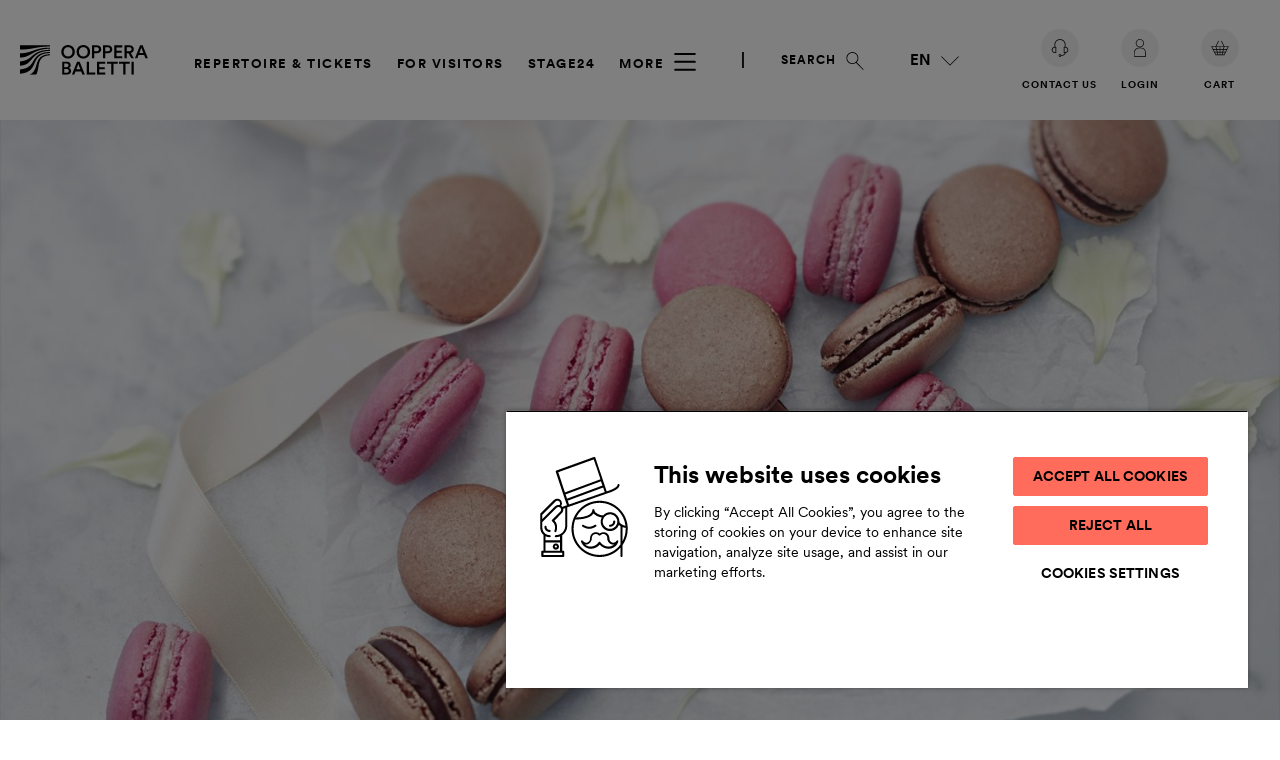

--- FILE ---
content_type: text/html; charset=UTF-8
request_url: https://oopperabaletti.fi/en/shop/pick-up-orders/
body_size: 89898
content:

<!doctype html>
<html lang="en-GB">
  <head>
    <meta charset="utf-8">
    <meta name="viewport" content="width=device-width, initial-scale=1">
      <!-- Favicons -->
      <link rel="apple-touch-icon" sizes="57x57" href="https://oopperabaletti.fi/app/themes/ooppera-baletti/assets/images/favicons/apple-icon-57x57.png">
      <link rel="apple-touch-icon" sizes="60x60" href="https://oopperabaletti.fi/app/themes/ooppera-baletti/assets/images/favicons/apple-icon-60x60.png">
      <link rel="apple-touch-icon" sizes="72x72" href="https://oopperabaletti.fi/app/themes/ooppera-baletti/assets/images/favicons/apple-icon-72x72.png">
      <link rel="apple-touch-icon" sizes="76x76" href="https://oopperabaletti.fi/app/themes/ooppera-baletti/assets/images/favicons/apple-icon-76x76.png">
      <link rel="apple-touch-icon" sizes="114x114" href="https://oopperabaletti.fi/app/themes/ooppera-baletti/assets/images/favicons/apple-icon-114x114.png">
      <link rel="apple-touch-icon" sizes="120x120" href="https://oopperabaletti.fi/app/themes/ooppera-baletti/assets/images/favicons/apple-icon-120x120.png">
      <link rel="apple-touch-icon" sizes="144x144" href="https://oopperabaletti.fi/app/themes/ooppera-baletti/assets/images/favicons/apple-icon-144x144.png">
      <link rel="apple-touch-icon" sizes="152x152" href="https://oopperabaletti.fi/app/themes/ooppera-baletti/assets/images/favicons/apple-icon-152x152.png">
      <link rel="apple-touch-icon" sizes="180x180" href="https://oopperabaletti.fi/app/themes/ooppera-baletti/assets/images/favicons/apple-icon-180x180.png">
      <link rel="icon" type="image/png" sizes="192x192" href="https://oopperabaletti.fi/app/themes/ooppera-baletti/assets/images/favicons/android-icon-192x192.png">
      <link rel="icon" type="image/png" sizes="32x32" href="https://oopperabaletti.fi/app/themes/ooppera-baletti/assets/images/favicons/favicon-32x32.png">
      <link rel="icon" type="image/png" sizes="96x96" href="https://oopperabaletti.fi/app/themes/ooppera-baletti/assets/images/favicons/favicon-96x96.png">
      <link rel="icon" type="image/png" sizes="16x16" href="https://oopperabaletti.fi/app/themes/ooppera-baletti/assets/images/favicons/favicon-16x16.png">
      <link rel="icon shortcut" href="https://oopperabaletti.fi/app/themes/ooppera-baletti/assets/images/favicons/favicon.ico">
      <link rel="manifest" href="https://oopperabaletti.fi/app/themes/ooppera-baletti/assets/images/favicons/manifest.json">
      <link rel="preload" as="image" href="https://oopperabaletti.fi/app/themes/ooppera-baletti/public/images/ob_logo_black.svg?id=4277e5ed93ce26bc55539dfa189fdd3a" />      <link rel="preload" as="image" href="https://oopperabaletti.fi/app/uploads/2023/02/Noutopistetilaukset-1-1600x900.jpg" imagesrcset="https://oopperabaletti.fi/app/uploads/2023/02/Noutopistetilaukset-1-1600x900.jpg 1600w, https://oopperabaletti.fi/app/uploads/2023/02/Noutopistetilaukset-1-300x169.jpg 300w, https://oopperabaletti.fi/app/uploads/2023/02/Noutopistetilaukset-1-1024x576.jpg 1024w, https://oopperabaletti.fi/app/uploads/2023/02/Noutopistetilaukset-1-768x432.jpg 768w, https://oopperabaletti.fi/app/uploads/2023/02/Noutopistetilaukset-1-1536x864.jpg 1536w, https://oopperabaletti.fi/app/uploads/2023/02/Noutopistetilaukset-1-600x338.jpg 600w, https://oopperabaletti.fi/app/uploads/2023/02/Noutopistetilaukset-1-382x215.jpg 382w, https://oopperabaletti.fi/app/uploads/2023/02/Noutopistetilaukset-1.jpg 1920w" media="(orientation: landscape)" />      <meta name="msapplication-TileColor" content="#ffffff">
      <meta name="msapplication-TileImage" content="https://oopperabaletti.fi/app/themes/ooppera-baletti/assets/images/favicons/ms-icon-144x144.png">
      <meta name="theme-color" content="#ffffff">
              <meta name="apple-itunes-app" content="app-id=1450815764">
        <meta name="apple-itunes-app-tab" content="app-id=1450815764">
        <meta name="google-play-app" content="app-id=fi.fnob.fnob">
        <meta name="google-play-app-tab" content="app-id=fi.fnob.fnob">
            <meta name="facebook-domain-verification" content="4cd676qqiz7u8ndw73y9b70j0smvkw">
    <meta name='robots' content='noindex, nofollow' />

            <script id="hion-analytics" type="text/javascript" data-cookieconsent="ignore">
                window.dataLayer = window.dataLayer || [];
                dataLayer.push({
                    "primary_url": "https://oopperabaletti.fi/en/shop/pick-up-orders/",
                    "primary_path": "/en/shop/pick-up-orders/",
                    "primary_title": "Pick-up orders",
                    "primary_post_type": "page",
                    "current_language": "en",
                    "amount_of_translations": 1,
                });
            </script>
            <link rel="alternate" href="https://oopperabaletti.fi/en/shop/pick-up-orders/" hreflang="en" />
<link rel="alternate" href="https://oopperabaletti.fi/sv/shop/pickup-bestallning/" hreflang="sv" />

<!-- Google Tag Manager for WordPress by gtm4wp.com -->
<script data-cfasync="false" data-pagespeed-no-defer>
	var gtm4wp_datalayer_name = "dataLayer";
	var dataLayer = dataLayer || [];
</script>
<!-- End Google Tag Manager for WordPress by gtm4wp.com -->
	<!-- This site is optimized with the Yoast SEO plugin v26.5 - https://yoast.com/wordpress/plugins/seo/ -->
	<title>Pick-up orders - The Finnish National Opera and Ballet</title>
	<meta name="description" content="What can we get you? Buy refreshments in advance and avoid the queues. Choose your favourite refreshments from the pick-up order selection. Buy now!" />
	<meta property="og:locale" content="en_GB" />
	<meta property="og:locale:alternate" content="sv_SE" />
	<meta property="og:type" content="article" />
	<meta property="og:title" content="Pick-up orders - The Finnish National Opera and Ballet" />
	<meta property="og:description" content="What can we get you? Buy refreshments in advance and avoid the queues. Choose your favourite refreshments from the pick-up order selection. Buy now!" />
	<meta property="og:url" content="https://oopperabaletti.fi/en/shop/pick-up-orders/" />
	<meta property="og:site_name" content="The Finnish National Opera and Ballet" />
	<meta property="article:publisher" content="https://www.facebook.com/oopperabaletti" />
	<meta property="article:modified_time" content="2025-04-16T12:47:38+00:00" />
	<meta property="og:image" content="https://oopperabaletti.fi/app/uploads/2023/02/Noutopistetilaukset-1.jpg" />
	<meta property="og:image:width" content="1920" />
	<meta property="og:image:height" content="1080" />
	<meta property="og:image:type" content="image/jpeg" />
	<meta name="twitter:card" content="summary_large_image" />
	<meta name="twitter:site" content="@oopperabaletti" />
	<script type="application/ld+json" class="yoast-schema-graph">{"@context":"https://schema.org","@graph":[{"@type":"WebPage","@id":"https://oopperabaletti.fi/en/shop/pick-up-orders/","url":"https://oopperabaletti.fi/en/shop/pick-up-orders/","name":"Pick-up orders - The Finnish National Opera and Ballet","isPartOf":{"@id":"https://oopperabaletti.fi/en/#website"},"primaryImageOfPage":{"@id":"https://oopperabaletti.fi/en/shop/pick-up-orders/#primaryimage"},"image":{"@id":"https://oopperabaletti.fi/en/shop/pick-up-orders/#primaryimage"},"thumbnailUrl":"https://oopperabaletti.fi/app/uploads/2023/02/Noutopistetilaukset-1.jpg","datePublished":"2023-02-24T12:39:41+00:00","dateModified":"2025-04-16T12:47:38+00:00","description":"What can we get you? Buy refreshments in advance and avoid the queues. Choose your favourite refreshments from the pick-up order selection. Buy now!","breadcrumb":{"@id":"https://oopperabaletti.fi/en/shop/pick-up-orders/#breadcrumb"},"inLanguage":"en-GB","potentialAction":[{"@type":"ReadAction","target":["https://oopperabaletti.fi/en/shop/pick-up-orders/"]}]},{"@type":"ImageObject","inLanguage":"en-GB","@id":"https://oopperabaletti.fi/en/shop/pick-up-orders/#primaryimage","url":"https://oopperabaletti.fi/app/uploads/2023/02/Noutopistetilaukset-1.jpg","contentUrl":"https://oopperabaletti.fi/app/uploads/2023/02/Noutopistetilaukset-1.jpg","width":1920,"height":1080},{"@type":"BreadcrumbList","@id":"https://oopperabaletti.fi/en/shop/pick-up-orders/#breadcrumb","itemListElement":[{"@type":"ListItem","position":1,"name":"Home","item":"https://oopperabaletti.fi/en/"},{"@type":"ListItem","position":2,"name":"Shop","item":"https://oopperabaletti.fi/en/shop/"},{"@type":"ListItem","position":3,"name":"Pick-up orders"}]},{"@type":"WebSite","@id":"https://oopperabaletti.fi/en/#website","url":"https://oopperabaletti.fi/en/","name":"Kansallisooppera ja -baletti","description":"","publisher":{"@id":"https://oopperabaletti.fi/en/#organization"},"potentialAction":[{"@type":"SearchAction","target":{"@type":"EntryPoint","urlTemplate":"https://oopperabaletti.fi/en/?s={search_term_string}"},"query-input":{"@type":"PropertyValueSpecification","valueRequired":true,"valueName":"search_term_string"}}],"inLanguage":"en-GB"},{"@type":"Organization","@id":"https://oopperabaletti.fi/en/#organization","name":"Ooppera – Baletti","url":"https://oopperabaletti.fi/en/","logo":{"@type":"ImageObject","inLanguage":"en-GB","@id":"https://oopperabaletti.fi/en/#/schema/logo/image/","url":"https://oopperabaletti.fi/app/uploads/2023/04/oopperabaletti.jpg","contentUrl":"https://oopperabaletti.fi/app/uploads/2023/04/oopperabaletti.jpg","width":400,"height":400,"caption":"Ooppera – Baletti"},"image":{"@id":"https://oopperabaletti.fi/en/#/schema/logo/image/"},"sameAs":["https://www.facebook.com/oopperabaletti","https://x.com/oopperabaletti","https://www.instagram.com/oopperabaletti/","https://www.youtube.com/user/Oopperakanava","https://www.linkedin.com/company/finnish-national-opera-and-ballet"],"alternateName":"Finnish National Opera and Ballet","legalName":"Suomen kansallisooppera ja -baletti","description":"The Finnish National Opera and Ballet is Finland's only professional opera house and ballet company. Discover our repertoire and activities.","vatID":"FI01169369","location":{"@type":"Place","address":{"@type":"PostalAddress","streetAddress":"Helsinginkatu 58","addressLocality":"Helsinki","postalCode":"00260","addressCountry":"FI"},"geo":{"@type":"GeoCoordinates","latitude":"60.181646","longitude":"24.929795"}},"contactPoint":[{"@type":"ContactPoint","telephone":"+358 9 4030 21","email":"liput@opera.fi","contactType":"customer service"}]}]}</script>
	<!-- / Yoast SEO plugin. -->


<link rel='dns-prefetch' href='//oopperabaletti.fi' />
<link rel='dns-prefetch' href='//cdn.cookielaw.org' />
<script>window.stage24playerconfig = { bitmovin: { playerKey: '54a1bf86-1054-40a2-a82a-5625cc9ccd9f', analyticsKey: '137c42ce-4631-4fea-a614-1012e88d7d5c' } };</script><link rel="alternate" title="oEmbed (JSON)" type="application/json+oembed" href="https://oopperabaletti.fi/wp-json/oembed/1.0/embed?url=https%3A%2F%2Foopperabaletti.fi%2Fen%2Fshop%2Fpick-up-orders%2F&#038;lang=en" />
<link rel="alternate" title="oEmbed (XML)" type="text/xml+oembed" href="https://oopperabaletti.fi/wp-json/oembed/1.0/embed?url=https%3A%2F%2Foopperabaletti.fi%2Fen%2Fshop%2Fpick-up-orders%2F&#038;format=xml&#038;lang=en" />

        <!-- Consent Mode v2 config -->
        <script type='text/javascript' data-ot-ignore>
            window.dataLayer = window.dataLayer || [];
            function gtag() {
                dataLayer.push(arguments);
            }
            gtag('consent', 'default', {
                ad_personalization: 'denied',
                ad_storage: 'denied',
                ad_user_data: 'denied',
                analytics_storage: 'denied',
                functionality_storage: 'denied',
                personalization_storage: 'denied',
                security_storage: 'granted',
                wait_for_update: 1500,
            });
            gtag('set', 'ads_data_redaction', true);
            gtag('set', 'url_passthrough', false);
        </script>
        <!-- End Consent Mode v2 config -->
    <style id='wp-img-auto-sizes-contain-inline-css'>
img:is([sizes=auto i],[sizes^="auto," i]){contain-intrinsic-size:3000px 1500px}
/*# sourceURL=wp-img-auto-sizes-contain-inline-css */
</style>
<style id='wp-block-library-inline-css'>
:root{--wp-block-synced-color:#7a00df;--wp-block-synced-color--rgb:122,0,223;--wp-bound-block-color:var(--wp-block-synced-color);--wp-editor-canvas-background:#ddd;--wp-admin-theme-color:#007cba;--wp-admin-theme-color--rgb:0,124,186;--wp-admin-theme-color-darker-10:#006ba1;--wp-admin-theme-color-darker-10--rgb:0,107,160.5;--wp-admin-theme-color-darker-20:#005a87;--wp-admin-theme-color-darker-20--rgb:0,90,135;--wp-admin-border-width-focus:2px}@media (min-resolution:192dpi){:root{--wp-admin-border-width-focus:1.5px}}.wp-element-button{cursor:pointer}:root .has-very-light-gray-background-color{background-color:#eee}:root .has-very-dark-gray-background-color{background-color:#313131}:root .has-very-light-gray-color{color:#eee}:root .has-very-dark-gray-color{color:#313131}:root .has-vivid-green-cyan-to-vivid-cyan-blue-gradient-background{background:linear-gradient(135deg,#00d084,#0693e3)}:root .has-purple-crush-gradient-background{background:linear-gradient(135deg,#34e2e4,#4721fb 50%,#ab1dfe)}:root .has-hazy-dawn-gradient-background{background:linear-gradient(135deg,#faaca8,#dad0ec)}:root .has-subdued-olive-gradient-background{background:linear-gradient(135deg,#fafae1,#67a671)}:root .has-atomic-cream-gradient-background{background:linear-gradient(135deg,#fdd79a,#004a59)}:root .has-nightshade-gradient-background{background:linear-gradient(135deg,#330968,#31cdcf)}:root .has-midnight-gradient-background{background:linear-gradient(135deg,#020381,#2874fc)}:root{--wp--preset--font-size--normal:16px;--wp--preset--font-size--huge:42px}.has-regular-font-size{font-size:1em}.has-larger-font-size{font-size:2.625em}.has-normal-font-size{font-size:var(--wp--preset--font-size--normal)}.has-huge-font-size{font-size:var(--wp--preset--font-size--huge)}.has-text-align-center{text-align:center}.has-text-align-left{text-align:left}.has-text-align-right{text-align:right}.has-fit-text{white-space:nowrap!important}#end-resizable-editor-section{display:none}.aligncenter{clear:both}.items-justified-left{justify-content:flex-start}.items-justified-center{justify-content:center}.items-justified-right{justify-content:flex-end}.items-justified-space-between{justify-content:space-between}.screen-reader-text{border:0;clip-path:inset(50%);height:1px;margin:-1px;overflow:hidden;padding:0;position:absolute;width:1px;word-wrap:normal!important}.screen-reader-text:focus{background-color:#ddd;clip-path:none;color:#444;display:block;font-size:1em;height:auto;left:5px;line-height:normal;padding:15px 23px 14px;text-decoration:none;top:5px;width:auto;z-index:100000}html :where(.has-border-color){border-style:solid}html :where([style*=border-top-color]){border-top-style:solid}html :where([style*=border-right-color]){border-right-style:solid}html :where([style*=border-bottom-color]){border-bottom-style:solid}html :where([style*=border-left-color]){border-left-style:solid}html :where([style*=border-width]){border-style:solid}html :where([style*=border-top-width]){border-top-style:solid}html :where([style*=border-right-width]){border-right-style:solid}html :where([style*=border-bottom-width]){border-bottom-style:solid}html :where([style*=border-left-width]){border-left-style:solid}html :where(img[class*=wp-image-]){height:auto;max-width:100%}:where(figure){margin:0 0 1em}html :where(.is-position-sticky){--wp-admin--admin-bar--position-offset:var(--wp-admin--admin-bar--height,0px)}@media screen and (max-width:600px){html :where(.is-position-sticky){--wp-admin--admin-bar--position-offset:0px}}

/*# sourceURL=wp-block-library-inline-css */
</style><style id='wp-block-post-title-inline-css'>
.wp-block-post-title{box-sizing:border-box;word-break:break-word}.wp-block-post-title :where(a){display:inline-block;font-family:inherit;font-size:inherit;font-style:inherit;font-weight:inherit;letter-spacing:inherit;line-height:inherit;text-decoration:inherit}
/*# sourceURL=https://oopperabaletti.fi/wp/wp-includes/blocks/post-title/style.min.css */
</style>
<style id='wp-block-paragraph-inline-css'>
.is-small-text{font-size:.875em}.is-regular-text{font-size:1em}.is-large-text{font-size:2.25em}.is-larger-text{font-size:3em}.has-drop-cap:not(:focus):first-letter{float:left;font-size:8.4em;font-style:normal;font-weight:100;line-height:.68;margin:.05em .1em 0 0;text-transform:uppercase}body.rtl .has-drop-cap:not(:focus):first-letter{float:none;margin-left:.1em}p.has-drop-cap.has-background{overflow:hidden}:root :where(p.has-background){padding:1.25em 2.375em}:where(p.has-text-color:not(.has-link-color)) a{color:inherit}p.has-text-align-left[style*="writing-mode:vertical-lr"],p.has-text-align-right[style*="writing-mode:vertical-rl"]{rotate:180deg}
/*# sourceURL=https://oopperabaletti.fi/wp/wp-includes/blocks/paragraph/style.min.css */
</style>
<style id='global-styles-inline-css'>
:root{--wp--preset--aspect-ratio--square: 1;--wp--preset--aspect-ratio--4-3: 4/3;--wp--preset--aspect-ratio--3-4: 3/4;--wp--preset--aspect-ratio--3-2: 3/2;--wp--preset--aspect-ratio--2-3: 2/3;--wp--preset--aspect-ratio--16-9: 16/9;--wp--preset--aspect-ratio--9-16: 9/16;--wp--preset--color--black: #000000;--wp--preset--color--cyan-bluish-gray: #abb8c3;--wp--preset--color--white: #ffffff;--wp--preset--color--pale-pink: #f78da7;--wp--preset--color--vivid-red: #cf2e2e;--wp--preset--color--luminous-vivid-orange: #ff6900;--wp--preset--color--luminous-vivid-amber: #fcb900;--wp--preset--color--light-green-cyan: #7bdcb5;--wp--preset--color--vivid-green-cyan: #00d084;--wp--preset--color--pale-cyan-blue: #8ed1fc;--wp--preset--color--vivid-cyan-blue: #0693e3;--wp--preset--color--vivid-purple: #9b51e0;--wp--preset--color--purple-light: #bd9ec3;--wp--preset--color--pink-light: #f3dedf;--wp--preset--color--blue-light: #c7dfec;--wp--preset--color--green-light: #d8e0cc;--wp--preset--color--orange-light: #ff988d;--wp--preset--color--yellow: #f1e3ad;--wp--preset--color--yellow-dark: #af9155;--wp--preset--color--gray-light: #f1f1f1;--wp--preset--color--green: #2d453b;--wp--preset--color--blue: #384477;--wp--preset--color--orange: #b55645;--wp--preset--color--red: #b23649;--wp--preset--color--red-dark: #5e0014;--wp--preset--color--purple: #2e1c45;--wp--preset--gradient--vivid-cyan-blue-to-vivid-purple: linear-gradient(135deg,rgb(6,147,227) 0%,rgb(155,81,224) 100%);--wp--preset--gradient--light-green-cyan-to-vivid-green-cyan: linear-gradient(135deg,rgb(122,220,180) 0%,rgb(0,208,130) 100%);--wp--preset--gradient--luminous-vivid-amber-to-luminous-vivid-orange: linear-gradient(135deg,rgb(252,185,0) 0%,rgb(255,105,0) 100%);--wp--preset--gradient--luminous-vivid-orange-to-vivid-red: linear-gradient(135deg,rgb(255,105,0) 0%,rgb(207,46,46) 100%);--wp--preset--gradient--very-light-gray-to-cyan-bluish-gray: linear-gradient(135deg,rgb(238,238,238) 0%,rgb(169,184,195) 100%);--wp--preset--gradient--cool-to-warm-spectrum: linear-gradient(135deg,rgb(74,234,220) 0%,rgb(151,120,209) 20%,rgb(207,42,186) 40%,rgb(238,44,130) 60%,rgb(251,105,98) 80%,rgb(254,248,76) 100%);--wp--preset--gradient--blush-light-purple: linear-gradient(135deg,rgb(255,206,236) 0%,rgb(152,150,240) 100%);--wp--preset--gradient--blush-bordeaux: linear-gradient(135deg,rgb(254,205,165) 0%,rgb(254,45,45) 50%,rgb(107,0,62) 100%);--wp--preset--gradient--luminous-dusk: linear-gradient(135deg,rgb(255,203,112) 0%,rgb(199,81,192) 50%,rgb(65,88,208) 100%);--wp--preset--gradient--pale-ocean: linear-gradient(135deg,rgb(255,245,203) 0%,rgb(182,227,212) 50%,rgb(51,167,181) 100%);--wp--preset--gradient--electric-grass: linear-gradient(135deg,rgb(202,248,128) 0%,rgb(113,206,126) 100%);--wp--preset--gradient--midnight: linear-gradient(135deg,rgb(2,3,129) 0%,rgb(40,116,252) 100%);--wp--preset--font-size--small: 13px;--wp--preset--font-size--medium: 20px;--wp--preset--font-size--large: 36px;--wp--preset--font-size--x-large: 42px;--wp--preset--spacing--20: 0.44rem;--wp--preset--spacing--30: 0.67rem;--wp--preset--spacing--40: 1rem;--wp--preset--spacing--50: 1.5rem;--wp--preset--spacing--60: 2.25rem;--wp--preset--spacing--70: 3.38rem;--wp--preset--spacing--80: 5.06rem;--wp--preset--shadow--natural: 6px 6px 9px rgba(0, 0, 0, 0.2);--wp--preset--shadow--deep: 12px 12px 50px rgba(0, 0, 0, 0.4);--wp--preset--shadow--sharp: 6px 6px 0px rgba(0, 0, 0, 0.2);--wp--preset--shadow--outlined: 6px 6px 0px -3px rgb(255, 255, 255), 6px 6px rgb(0, 0, 0);--wp--preset--shadow--crisp: 6px 6px 0px rgb(0, 0, 0);}.wp-block-acf-frontpage-hero-carousel-slide{--wp--preset--color--black: #000;--wp--preset--color--white: #fff;}:root { --wp--style--global--content-size: 840px;--wp--style--global--wide-size: 1100px; }:where(body) { margin: 0; }.wp-site-blocks > .alignleft { float: left; margin-right: 2em; }.wp-site-blocks > .alignright { float: right; margin-left: 2em; }.wp-site-blocks > .aligncenter { justify-content: center; margin-left: auto; margin-right: auto; }:where(.is-layout-flex){gap: 0.5em;}:where(.is-layout-grid){gap: 0.5em;}.is-layout-flow > .alignleft{float: left;margin-inline-start: 0;margin-inline-end: 2em;}.is-layout-flow > .alignright{float: right;margin-inline-start: 2em;margin-inline-end: 0;}.is-layout-flow > .aligncenter{margin-left: auto !important;margin-right: auto !important;}.is-layout-constrained > .alignleft{float: left;margin-inline-start: 0;margin-inline-end: 2em;}.is-layout-constrained > .alignright{float: right;margin-inline-start: 2em;margin-inline-end: 0;}.is-layout-constrained > .aligncenter{margin-left: auto !important;margin-right: auto !important;}.is-layout-constrained > :where(:not(.alignleft):not(.alignright):not(.alignfull)){max-width: var(--wp--style--global--content-size);margin-left: auto !important;margin-right: auto !important;}.is-layout-constrained > .alignwide{max-width: var(--wp--style--global--wide-size);}body .is-layout-flex{display: flex;}.is-layout-flex{flex-wrap: wrap;align-items: center;}.is-layout-flex > :is(*, div){margin: 0;}body .is-layout-grid{display: grid;}.is-layout-grid > :is(*, div){margin: 0;}body{padding-top: 0px;padding-right: 0px;padding-bottom: 0px;padding-left: 0px;}a:where(:not(.wp-element-button)){text-decoration: underline;}:root :where(.wp-element-button, .wp-block-button__link){background-color: #32373c;border-width: 0;color: #fff;font-family: inherit;font-size: inherit;font-style: inherit;font-weight: inherit;letter-spacing: inherit;line-height: inherit;padding-top: calc(0.667em + 2px);padding-right: calc(1.333em + 2px);padding-bottom: calc(0.667em + 2px);padding-left: calc(1.333em + 2px);text-decoration: none;text-transform: inherit;}.has-black-color{color: var(--wp--preset--color--black) !important;}.has-cyan-bluish-gray-color{color: var(--wp--preset--color--cyan-bluish-gray) !important;}.has-white-color{color: var(--wp--preset--color--white) !important;}.has-pale-pink-color{color: var(--wp--preset--color--pale-pink) !important;}.has-vivid-red-color{color: var(--wp--preset--color--vivid-red) !important;}.has-luminous-vivid-orange-color{color: var(--wp--preset--color--luminous-vivid-orange) !important;}.has-luminous-vivid-amber-color{color: var(--wp--preset--color--luminous-vivid-amber) !important;}.has-light-green-cyan-color{color: var(--wp--preset--color--light-green-cyan) !important;}.has-vivid-green-cyan-color{color: var(--wp--preset--color--vivid-green-cyan) !important;}.has-pale-cyan-blue-color{color: var(--wp--preset--color--pale-cyan-blue) !important;}.has-vivid-cyan-blue-color{color: var(--wp--preset--color--vivid-cyan-blue) !important;}.has-vivid-purple-color{color: var(--wp--preset--color--vivid-purple) !important;}.has-purple-light-color{color: var(--wp--preset--color--purple-light) !important;}.has-pink-light-color{color: var(--wp--preset--color--pink-light) !important;}.has-blue-light-color{color: var(--wp--preset--color--blue-light) !important;}.has-green-light-color{color: var(--wp--preset--color--green-light) !important;}.has-orange-light-color{color: var(--wp--preset--color--orange-light) !important;}.has-yellow-color{color: var(--wp--preset--color--yellow) !important;}.has-yellow-dark-color{color: var(--wp--preset--color--yellow-dark) !important;}.has-gray-light-color{color: var(--wp--preset--color--gray-light) !important;}.has-green-color{color: var(--wp--preset--color--green) !important;}.has-blue-color{color: var(--wp--preset--color--blue) !important;}.has-orange-color{color: var(--wp--preset--color--orange) !important;}.has-red-color{color: var(--wp--preset--color--red) !important;}.has-red-dark-color{color: var(--wp--preset--color--red-dark) !important;}.has-purple-color{color: var(--wp--preset--color--purple) !important;}.has-black-background-color{background-color: var(--wp--preset--color--black) !important;}.has-cyan-bluish-gray-background-color{background-color: var(--wp--preset--color--cyan-bluish-gray) !important;}.has-white-background-color{background-color: var(--wp--preset--color--white) !important;}.has-pale-pink-background-color{background-color: var(--wp--preset--color--pale-pink) !important;}.has-vivid-red-background-color{background-color: var(--wp--preset--color--vivid-red) !important;}.has-luminous-vivid-orange-background-color{background-color: var(--wp--preset--color--luminous-vivid-orange) !important;}.has-luminous-vivid-amber-background-color{background-color: var(--wp--preset--color--luminous-vivid-amber) !important;}.has-light-green-cyan-background-color{background-color: var(--wp--preset--color--light-green-cyan) !important;}.has-vivid-green-cyan-background-color{background-color: var(--wp--preset--color--vivid-green-cyan) !important;}.has-pale-cyan-blue-background-color{background-color: var(--wp--preset--color--pale-cyan-blue) !important;}.has-vivid-cyan-blue-background-color{background-color: var(--wp--preset--color--vivid-cyan-blue) !important;}.has-vivid-purple-background-color{background-color: var(--wp--preset--color--vivid-purple) !important;}.has-purple-light-background-color{background-color: var(--wp--preset--color--purple-light) !important;}.has-pink-light-background-color{background-color: var(--wp--preset--color--pink-light) !important;}.has-blue-light-background-color{background-color: var(--wp--preset--color--blue-light) !important;}.has-green-light-background-color{background-color: var(--wp--preset--color--green-light) !important;}.has-orange-light-background-color{background-color: var(--wp--preset--color--orange-light) !important;}.has-yellow-background-color{background-color: var(--wp--preset--color--yellow) !important;}.has-yellow-dark-background-color{background-color: var(--wp--preset--color--yellow-dark) !important;}.has-gray-light-background-color{background-color: var(--wp--preset--color--gray-light) !important;}.has-green-background-color{background-color: var(--wp--preset--color--green) !important;}.has-blue-background-color{background-color: var(--wp--preset--color--blue) !important;}.has-orange-background-color{background-color: var(--wp--preset--color--orange) !important;}.has-red-background-color{background-color: var(--wp--preset--color--red) !important;}.has-red-dark-background-color{background-color: var(--wp--preset--color--red-dark) !important;}.has-purple-background-color{background-color: var(--wp--preset--color--purple) !important;}.has-black-border-color{border-color: var(--wp--preset--color--black) !important;}.has-cyan-bluish-gray-border-color{border-color: var(--wp--preset--color--cyan-bluish-gray) !important;}.has-white-border-color{border-color: var(--wp--preset--color--white) !important;}.has-pale-pink-border-color{border-color: var(--wp--preset--color--pale-pink) !important;}.has-vivid-red-border-color{border-color: var(--wp--preset--color--vivid-red) !important;}.has-luminous-vivid-orange-border-color{border-color: var(--wp--preset--color--luminous-vivid-orange) !important;}.has-luminous-vivid-amber-border-color{border-color: var(--wp--preset--color--luminous-vivid-amber) !important;}.has-light-green-cyan-border-color{border-color: var(--wp--preset--color--light-green-cyan) !important;}.has-vivid-green-cyan-border-color{border-color: var(--wp--preset--color--vivid-green-cyan) !important;}.has-pale-cyan-blue-border-color{border-color: var(--wp--preset--color--pale-cyan-blue) !important;}.has-vivid-cyan-blue-border-color{border-color: var(--wp--preset--color--vivid-cyan-blue) !important;}.has-vivid-purple-border-color{border-color: var(--wp--preset--color--vivid-purple) !important;}.has-purple-light-border-color{border-color: var(--wp--preset--color--purple-light) !important;}.has-pink-light-border-color{border-color: var(--wp--preset--color--pink-light) !important;}.has-blue-light-border-color{border-color: var(--wp--preset--color--blue-light) !important;}.has-green-light-border-color{border-color: var(--wp--preset--color--green-light) !important;}.has-orange-light-border-color{border-color: var(--wp--preset--color--orange-light) !important;}.has-yellow-border-color{border-color: var(--wp--preset--color--yellow) !important;}.has-yellow-dark-border-color{border-color: var(--wp--preset--color--yellow-dark) !important;}.has-gray-light-border-color{border-color: var(--wp--preset--color--gray-light) !important;}.has-green-border-color{border-color: var(--wp--preset--color--green) !important;}.has-blue-border-color{border-color: var(--wp--preset--color--blue) !important;}.has-orange-border-color{border-color: var(--wp--preset--color--orange) !important;}.has-red-border-color{border-color: var(--wp--preset--color--red) !important;}.has-red-dark-border-color{border-color: var(--wp--preset--color--red-dark) !important;}.has-purple-border-color{border-color: var(--wp--preset--color--purple) !important;}.has-vivid-cyan-blue-to-vivid-purple-gradient-background{background: var(--wp--preset--gradient--vivid-cyan-blue-to-vivid-purple) !important;}.has-light-green-cyan-to-vivid-green-cyan-gradient-background{background: var(--wp--preset--gradient--light-green-cyan-to-vivid-green-cyan) !important;}.has-luminous-vivid-amber-to-luminous-vivid-orange-gradient-background{background: var(--wp--preset--gradient--luminous-vivid-amber-to-luminous-vivid-orange) !important;}.has-luminous-vivid-orange-to-vivid-red-gradient-background{background: var(--wp--preset--gradient--luminous-vivid-orange-to-vivid-red) !important;}.has-very-light-gray-to-cyan-bluish-gray-gradient-background{background: var(--wp--preset--gradient--very-light-gray-to-cyan-bluish-gray) !important;}.has-cool-to-warm-spectrum-gradient-background{background: var(--wp--preset--gradient--cool-to-warm-spectrum) !important;}.has-blush-light-purple-gradient-background{background: var(--wp--preset--gradient--blush-light-purple) !important;}.has-blush-bordeaux-gradient-background{background: var(--wp--preset--gradient--blush-bordeaux) !important;}.has-luminous-dusk-gradient-background{background: var(--wp--preset--gradient--luminous-dusk) !important;}.has-pale-ocean-gradient-background{background: var(--wp--preset--gradient--pale-ocean) !important;}.has-electric-grass-gradient-background{background: var(--wp--preset--gradient--electric-grass) !important;}.has-midnight-gradient-background{background: var(--wp--preset--gradient--midnight) !important;}.has-small-font-size{font-size: var(--wp--preset--font-size--small) !important;}.has-medium-font-size{font-size: var(--wp--preset--font-size--medium) !important;}.has-large-font-size{font-size: var(--wp--preset--font-size--large) !important;}.has-x-large-font-size{font-size: var(--wp--preset--font-size--x-large) !important;}.wp-block-acf-frontpage-hero-carousel-slide.has-black-color{color: var(--wp--preset--color--black) !important;}.wp-block-acf-frontpage-hero-carousel-slide.has-white-color{color: var(--wp--preset--color--white) !important;}.wp-block-acf-frontpage-hero-carousel-slide.has-black-background-color{background-color: var(--wp--preset--color--black) !important;}.wp-block-acf-frontpage-hero-carousel-slide.has-white-background-color{background-color: var(--wp--preset--color--white) !important;}.wp-block-acf-frontpage-hero-carousel-slide.has-black-border-color{border-color: var(--wp--preset--color--black) !important;}.wp-block-acf-frontpage-hero-carousel-slide.has-white-border-color{border-color: var(--wp--preset--color--white) !important;}
/*# sourceURL=global-styles-inline-css */
</style>

<link rel='stylesheet' id='auth0-widget-css' href='https://oopperabaletti.fi/app/plugins/auth0/assets/css/main.css?ver=4.6.2' media='all' />
<link rel='stylesheet' id='pocketguide_css-css' href='https://oopperabaletti.fi/app/plugins/fnob-2023-pocket-guide-plugin/assets/css/public.css?ver=0.8' media='all' />
<link rel='stylesheet' id='stage24player-css' href='https://oopperabaletti.fi/app/plugins/fnob-stage24-wp-media-manager-plugin/assets/stage24player.css?ver=1.82' media='all' />
<link rel='stylesheet' id='styles/app.css-css' href='https://oopperabaletti.fi/app/themes/ooppera-baletti/public/styles/app.css?id=6ccfde76ea6a702676d1c133d733fc45' media='all' />
<script src="https://oopperabaletti.fi/wp/wp-includes/js/jquery/jquery.min.js?ver=3.7.1" id="jquery-core-js"></script>
<script src="https://oopperabaletti.fi/wp/wp-includes/js/jquery/jquery-migrate.min.js?ver=3.4.1" id="jquery-migrate-js"></script>
<script src="https://oopperabaletti.fi/app/plugins/fnob-2023-pocket-guide-plugin/assets/js/jquery.waypoints.min.js?ver=6.9" id="waypoints-js"></script>
<script src="https://oopperabaletti.fi/app/plugins/fnob-2023-pocket-guide-plugin/assets/js/sticky.min.js?ver=6.9" id="waypoints-sticky-js"></script>
<script src="https://player.live-video.net/1.34.1/amazon-ivs-videojs-tech.min.js?ver=1.34.1" id="aws-ivstech-js"></script>
<script src="https://oopperabaletti.fi/app/plugins/fnob-stage24-wp-media-manager-plugin/assets/stage24player.js?ver=1.82" id="stage24player-js"></script>
<!-- OneTrust Cookies Consent Notice start for oopperabaletti.fi/balettioppilaitos.fi -->
            <script type="text/javascript" src="https://cdn.cookielaw.org/consent/3e01fddf-f3ee-4f5e-bae2-db7af5aa6ef4/OtAutoBlock.js"></script>
            <script src="https://cdn.cookielaw.org/scripttemplates/otSDKStub.js?ver=6.9" data-document-language="true" type="text/javascript" charset="UTF-8" data-domain-script="3e01fddf-f3ee-4f5e-bae2-db7af5aa6ef4"></script>
            <!-- OneTrust Cookies Consent Notice end for oopperabaletti.fi/balettioppilaitos.fi --><script id="onetruest-js-inline-header-js-after">
function OptanonWrapper() { }
//# sourceURL=onetruest-js-inline-header-js-after
</script>
<link rel="https://api.w.org/" href="https://oopperabaletti.fi/wp-json/" /><link rel="alternate" title="JSON" type="application/json" href="https://oopperabaletti.fi/wp-json/wp/v2/pages/259534" /><link rel="EditURI" type="application/rsd+xml" title="RSD" href="https://oopperabaletti.fi/wp/xmlrpc.php?rsd" />
<link rel='shortlink' href='https://oopperabaletti.fi/?p=259534' />
<meta name="generator" content="webp-uploads 2.6.0">

<!-- Google Tag Manager for WordPress by gtm4wp.com -->
<!-- GTM Container placement set to automatic -->
<script data-cfasync="false" data-pagespeed-no-defer>
	var dataLayer_content = {"visitorLoginState":"logged-out","pageTitle":"Pick-up orders - The Finnish National Opera and Ballet","pagePostType":"page","pagePostType2":"single-page","postCountOnPage":1,"postCountTotal":1,"postID":259534,"postFormat":"standard"};
	dataLayer.push( dataLayer_content );
</script>
<script data-cfasync="false" data-pagespeed-no-defer>
(function(w,d,s,l,i){w[l]=w[l]||[];w[l].push({'gtm.start':
new Date().getTime(),event:'gtm.js'});var f=d.getElementsByTagName(s)[0],
j=d.createElement(s),dl=l!='dataLayer'?'&l='+l:'';j.async=true;j.src=
'//www.googletagmanager.com/gtm.js?id='+i+dl;f.parentNode.insertBefore(j,f);
})(window,document,'script','dataLayer','GTM-KSL9GB');
</script>
<!-- End Google Tag Manager for WordPress by gtm4wp.com -->  </head>

  <body class="wp-singular page-template-default page page-id-259534 page-child parent-pageid-259364 wp-embed-responsive wp-theme-ooppera-baletti pick-up-orders is-skob">
    <!-- BODY_SCRIPTS_START -->
    <!-- BODY_SCRIPTS_END -->
    
<!-- GTM Container placement set to automatic -->
<!-- Google Tag Manager (noscript) -->
				<noscript><iframe src="https://www.googletagmanager.com/ns.html?id=GTM-KSL9GB" height="0" width="0" style="display:none;visibility:hidden" aria-hidden="true"></iframe></noscript>
<!-- End Google Tag Manager (noscript) -->    
    <div id="app">
      <a class="screen-reader-text" href="#main">
  Skip to content
</a>

<header class="site-header js-site-header">
  <div class="site-header__container">

    
    <a class="site-branding" href="https://oopperabaletti.fi/en/">
       <img src="https://oopperabaletti.fi/app/themes/ooppera-baletti/public/images/ob_logo_black.svg?id=4277e5ed93ce26bc55539dfa189fdd3a" alt="Go to home page" width="498" height="118" />
    </a>

    
          <nav id="nav" class="nav-container" aria-label="Main menu">
        <button class="primary-nav-toggle js-primary-nav-toggle" aria-controls="nav" aria-expanded="false">
          <svg class="icon-menu-mobile" role="img">
            <title>Menu</title>
            <use href="#icon-menu" class="icon-open"></use>
            <use href="#icon-close" class="icon-close"></use>
          </svg>
        </button>
        <div class="nav nav--primary js-primary-nav" id="primary-nav">

          <div class="language-mobile js-language-mobile">
                          <li><a class="" lang="fi" hreflang="fi" href="https://oopperabaletti.fi/">
                  Suomi
              </a></li>
                          <li><a class="lang-active" lang="en-GB" hreflang="en-GB" href="https://oopperabaletti.fi/en/shop/pick-up-orders/">
                  English
              </a></li>
                          <li><a class="" lang="sv-SE" hreflang="sv-SE" href="https://oopperabaletti.fi/sv/shop/pickup-bestallning/">
                  Svenska
              </a></li>
                      </div>

          <ul class="nav--primary__wrapper">
                          <li class="nav--primary__item ">
                <button class="nav--primary__link  js-primary-nav-parent" aria-expanded="false" aria-controls="section-Repertoire &amp; Tickets">
                  Repertoire &amp; Tickets
                                    <svg class="icon-chevron" aria-hidden="true">
                    <use href="#icon-chevron"></use>
                  </svg>
                </button>
                                  <div id="section-Repertoire &amp; Tickets" class="nav__submenu nav--primary__submenu js-primary-submenu">
                                      <ul class="nav--primary__submenu-container col-2">
                                                                                                                                                                            <li>
  <a class="arrow-link " href="https://oopperabaletti.fi/en/repertoire/">
    <svg class="arrow-link__icon" aria-hidden="true">
      <use href="#icon-chevron">
    </svg>
    Repertoire
  </a>
</li>
                                                                                                                                <li>
  <a class="arrow-link " href="https://oopperabaletti.fi/en/calendar/">
    <svg class="arrow-link__icon" aria-hidden="true">
      <use href="#icon-chevron">
    </svg>
    Calendar
  </a>
</li>
                                                                                                                                <li>
  <a class="arrow-link " href="https://oopperabaletti.fi/en/quick-buy/">
    <svg class="arrow-link__icon" aria-hidden="true">
      <use href="#icon-chevron">
    </svg>
    Quick Buy
  </a>
</li>
                                                                                                                                <li>
  <a class="arrow-link " href="https://shop.oopperabaletti.fi/en/catering/">
    <svg class="arrow-link__icon" aria-hidden="true">
      <use href="#icon-chevron">
    </svg>
    Refreshments
  </a>
</li>
                                                                                                                                <li>
  <a class="arrow-link " href="https://shop.oopperabaletti.fi/en/package/">
    <svg class="arrow-link__icon" aria-hidden="true">
      <use href="#icon-chevron">
    </svg>
    Season tickets
  </a>
</li>
                                                                                                                                <li>
  <a class="arrow-link " href="https://shop.oopperabaletti.fi/en/gift-card/">
    <svg class="arrow-link__icon" aria-hidden="true">
      <use href="#icon-chevron">
    </svg>
    Gift vouchers
  </a>
</li>
                                                                                                                                <li>
  <a class="arrow-link " href="https://shop.oopperabaletti.fi/en/fund/">
    <svg class="arrow-link__icon" aria-hidden="true">
      <use href="#icon-chevron">
    </svg>
    Donations
  </a>
</li>
                                                                                                                                <li>
  <a class="arrow-link " href="https://oopperabaletti.fi/en/lucky-dip/">
    <svg class="arrow-link__icon" aria-hidden="true">
      <use href="#icon-chevron">
    </svg>
    Lucky Dip
  </a>
</li>
                                                                                                                                                              </ul>
                  </div>
                              </li>
                          <li class="nav--primary__item ">
                <button class="nav--primary__link  js-primary-nav-parent" aria-expanded="false" aria-controls="section-For visitors">
                  For visitors
                                    <svg class="icon-chevron" aria-hidden="true">
                    <use href="#icon-chevron"></use>
                  </svg>
                </button>
                                  <div id="section-For visitors" class="nav__submenu nav--primary__submenu js-primary-submenu">
                                      <ul class="nav--primary__submenu-container col-2">
                                                                            <li><div class="nav__submenu-title">Buying an experience? </div>
                                                            <ul class="nav--primary__sub-submenu-container">
                                                                                                      <li>
  <a class="arrow-link " href="https://oopperabaletti.fi/en/tips-for-buying-your-tickets/">
    <svg class="arrow-link__icon" aria-hidden="true">
      <use href="#icon-chevron">
    </svg>
    Tips for buying your tickets
  </a>
</li>
                                                                                                                                        <li>
  <a class="arrow-link " href="https://oopperabaletti.fi/en/stages/">
    <svg class="arrow-link__icon" aria-hidden="true">
      <use href="#icon-chevron">
    </svg>
    Stages
  </a>
</li>
                                                                                                                                        <li>
  <a class="arrow-link " href="https://oopperabaletti.fi/en/visiting-with-children/">
    <svg class="arrow-link__icon" aria-hidden="true">
      <use href="#icon-chevron">
    </svg>
    Visiting with children
  </a>
</li>
                                                                                                                                        <li>
  <a class="arrow-link " href="https://oopperabaletti.fi/en/group-tickets/">
    <svg class="arrow-link__icon" aria-hidden="true">
      <use href="#icon-chevron">
    </svg>
    Tickets for groups and companies
  </a>
</li>
                                                                                                                                        <li>
  <a class="arrow-link " href="https://oopperabaletti.fi/en/sales-and-delivery-terms-and-conditions/">
    <svg class="arrow-link__icon" aria-hidden="true">
      <use href="#icon-chevron">
    </svg>
    Sales terms and conditions
  </a>
</li>
                                                                                                </ul>
                                                          </li>
                                                                                                      <li><div class="nav__submenu-title">Coming to a performance?</div>
                                                            <ul class="nav--primary__sub-submenu-container">
                                                                                                      <li>
  <a class="arrow-link " href="https://oopperabaletti.fi/en/tips-for-visitors/">
    <svg class="arrow-link__icon" aria-hidden="true">
      <use href="#icon-chevron">
    </svg>
    Tips for visitors
  </a>
</li>
                                                                                                                                        <li>
  <a class="arrow-link " href="https://shop.oopperabaletti.fi/en/catering/">
    <svg class="arrow-link__icon" aria-hidden="true">
      <use href="#icon-chevron">
    </svg>
    Order refreshments
  </a>
</li>
                                                                                                                                        <li>
  <a class="arrow-link " href="https://oopperabaletti.fi/en/arriving-at-the-opera-house/">
    <svg class="arrow-link__icon" aria-hidden="true">
      <use href="#icon-chevron">
    </svg>
    Arriving at the Opera House
  </a>
</li>
                                                                                                                                        <li>
  <a class="arrow-link " href="https://oopperabaletti.fi/en/accessibility/">
    <svg class="arrow-link__icon" aria-hidden="true">
      <use href="#icon-chevron">
    </svg>
    Accessibility
  </a>
</li>
                                                                                                                                        <li>
  <a class="arrow-link " href="https://osajaot.oopperabaletti.fi/">
    <svg class="arrow-link__icon" aria-hidden="true">
      <use href="#icon-chevron">
    </svg>
    Go to Cast details
  </a>
</li>
                                                                                                </ul>
                                                          </li>
                                                                    </ul>
                  </div>
                              </li>
                          <li class="nav--primary__item ">
                <button class="nav--primary__link  js-primary-nav-parent" aria-expanded="false" aria-controls="section-Stage24">
                  Stage24
                                    <svg class="icon-chevron" aria-hidden="true">
                    <use href="#icon-chevron"></use>
                  </svg>
                </button>
                                  <div id="section-Stage24" class="nav__submenu nav--primary__submenu js-primary-submenu">
                                      <p class="nav--primary__submenu-description">
                      Stage24 service offers recordings and live streams of opera and ballet performances, along with a wide range of other content to watch, read, and listen to.
                    </p>
                                      <ul class="nav--primary__submenu-container col-3">
                                                                                                                                                                            <li>
  <a class="arrow-link " href="https://oopperabaletti.fi/en/stage24/">
    <svg class="arrow-link__icon" aria-hidden="true">
      <use href="#icon-chevron">
    </svg>
    Stage24 front page
  </a>
</li>
                                                                                                                                <li>
  <a class="arrow-link " href="https://oopperabaletti.fi/en/stage24/live/">
    <svg class="arrow-link__icon" aria-hidden="true">
      <use href="#icon-chevron">
    </svg>
    Live
  </a>
</li>
                                                                                                                                <li>
  <a class="arrow-link " href="https://oopperabaletti.fi/en/stage24/recordings/">
    <svg class="arrow-link__icon" aria-hidden="true">
      <use href="#icon-chevron">
    </svg>
    Recordings
  </a>
</li>
                                                                                                                                <li>
  <a class="arrow-link " href="https://oopperabaletti.fi/en/stage24/videos/">
    <svg class="arrow-link__icon" aria-hidden="true">
      <use href="#icon-chevron">
    </svg>
    Videos
  </a>
</li>
                                                                                                                                <li>
  <a class="arrow-link " href="https://oopperabaletti.fi/en/stage24/articles/">
    <svg class="arrow-link__icon" aria-hidden="true">
      <use href="#icon-chevron">
    </svg>
    Articles
  </a>
</li>
                                                                                                                                <li>
  <a class="arrow-link " href="https://oopperabaletti.fi/en/stage24/for-children/">
    <svg class="arrow-link__icon" aria-hidden="true">
      <use href="#icon-chevron">
    </svg>
    For children
  </a>
</li>
                                                                                                                                <li>
  <a class="arrow-link " href="https://oopperabaletti.fi/en/stage24/favourites/">
    <svg class="arrow-link__icon" aria-hidden="true">
      <use href="#icon-chevron">
    </svg>
    My favourites
  </a>
</li>
                                                                                                                                <li>
  <a class="arrow-link " href="https://oopperabaletti.fi/en/stage24/stage24-faq/">
    <svg class="arrow-link__icon" aria-hidden="true">
      <use href="#icon-chevron">
    </svg>
    How to use Stage24
  </a>
</li>
                                                                                                                                                              </ul>
                  </div>
                              </li>
                          <li class="nav--primary__item ">
                <button class="nav--primary__link nav--primary__link-with-icon js-primary-nav-parent" aria-expanded="false" aria-controls="section-More">
                  More
                                      <svg class="icon-menu" aria-hidden="true">
                      <use href="#icon-menu"></use>
                    </svg>
                                    <svg class="icon-chevron" aria-hidden="true">
                    <use href="#icon-chevron"></use>
                  </svg>
                </button>
                                  <div id="section-More" class="nav__submenu nav--primary__submenu js-primary-submenu">
                                      <ul class="nav--primary__submenu-container col-3">
                                                                            <li><div class="nav__submenu-title">About us</div>
                                                            <ul class="nav--primary__sub-submenu-container">
                                                                                                      <li>
  <a class="arrow-link " href="https://oopperabaletti.fi/en/about-us/">
    <svg class="arrow-link__icon" aria-hidden="true">
      <use href="#icon-chevron">
    </svg>
    Introducing the FNOB
  </a>
</li>
                                                                                                                                        <li>
  <a class="arrow-link " href="https://oopperabaletti.fi/en/sustainability/">
    <svg class="arrow-link__icon" aria-hidden="true">
      <use href="#icon-chevron">
    </svg>
    Sustainability
  </a>
</li>
                                                                                                                                        <li>
  <a class="arrow-link " href="https://oopperabaletti.fi/en/the-sugar-factory-new-opera-works/">
    <svg class="arrow-link__icon" aria-hidden="true">
      <use href="#icon-chevron">
    </svg>
    The Sugar Factory
  </a>
</li>
                                                                                                </ul>
                                                          </li>
                                                                                                      <li><div class="nav__submenu-title">Our performers</div>
                                                            <ul class="nav--primary__sub-submenu-container">
                                                                                                      <li>
  <a class="arrow-link " href="https://oopperabaletti.fi/en/singers/">
    <svg class="arrow-link__icon" aria-hidden="true">
      <use href="#icon-chevron">
    </svg>
    Singers
  </a>
</li>
                                                                                                                                        <li>
  <a class="arrow-link " href="https://oopperabaletti.fi/en/dancers/">
    <svg class="arrow-link__icon" aria-hidden="true">
      <use href="#icon-chevron">
    </svg>
    Dancers
  </a>
</li>
                                                                                                                                        <li>
  <a class="arrow-link " href="https://oopperabaletti.fi/en/orchestra/">
    <svg class="arrow-link__icon" aria-hidden="true">
      <use href="#icon-chevron">
    </svg>
    Orchestra
  </a>
</li>
                                                                                                </ul>
                                                          </li>
                                                                                                      <li><div class="nav__submenu-title">Organisation</div>
                                                            <ul class="nav--primary__sub-submenu-container">
                                                                                                      <li>
  <a class="arrow-link " href="https://oopperabaletti.fi/en/management-team/">
    <svg class="arrow-link__icon" aria-hidden="true">
      <use href="#icon-chevron">
    </svg>
    Management
  </a>
</li>
                                                                                                                                        <li>
  <a class="arrow-link " href="https://oopperabaletti.fi/en/governance/">
    <svg class="arrow-link__icon" aria-hidden="true">
      <use href="#icon-chevron">
    </svg>
    Governance
  </a>
</li>
                                                                                                </ul>
                                                          </li>
                                                                                                      <li><div class="nav__submenu-title">Groups and companies</div>
                                                            <ul class="nav--primary__sub-submenu-container">
                                                                                                      <li>
  <a class="arrow-link " href="https://oopperabaletti.fi/en/group-tickets/">
    <svg class="arrow-link__icon" aria-hidden="true">
      <use href="#icon-chevron">
    </svg>
    Tickets for groups and companies
  </a>
</li>
                                                                                                                                        <li>
  <a class="arrow-link " href="https://oopperabaletti.fi/en/venue-hire/">
    <svg class="arrow-link__icon" aria-hidden="true">
      <use href="#icon-chevron">
    </svg>
    Venue hire
  </a>
</li>
                                                                                                                                        <li>
  <a class="arrow-link " href="https://oopperabaletti.fi/en/partners/">
    <svg class="arrow-link__icon" aria-hidden="true">
      <use href="#icon-chevron">
    </svg>
    Partners
  </a>
</li>
                                                                                                </ul>
                                                          </li>
                                                                                                      <li><div class="nav__submenu-title">Patron engagement</div>
                                                            <ul class="nav--primary__sub-submenu-container">
                                                                                                      <li>
  <a class="arrow-link " href="https://oopperabaletti.fi/en/patron-engagement/">
    <svg class="arrow-link__icon" aria-hidden="true">
      <use href="#icon-chevron">
    </svg>
    Patron engagement
  </a>
</li>
                                                                                                                                        <li>
  <a class="arrow-link " href="https://shop.oopperabaletti.fi/en/fund/">
    <svg class="arrow-link__icon" aria-hidden="true">
      <use href="#icon-chevron">
    </svg>
    Donations
  </a>
</li>
                                                                                                </ul>
                                                          </li>
                                                                                                      <li><div class="nav__submenu-title">Media</div>
                                                            <ul class="nav--primary__sub-submenu-container">
                                                                                                      <li>
  <a class="arrow-link " href="https://oopperabaletti.fi/en/media/">
    <svg class="arrow-link__icon" aria-hidden="true">
      <use href="#icon-chevron">
    </svg>
    Services for the media
  </a>
</li>
                                                                                                                                        <li>
  <a class="arrow-link " href="https://mediapankki.oopperabaletti.fi/">
    <svg class="arrow-link__icon" aria-hidden="true">
      <use href="#icon-chevron">
    </svg>
    Media bank
  </a>
</li>
                                                                                                </ul>
                                                          </li>
                                                                                                      <li><div class="nav__submenu-title">Latest news</div>
                                                            <ul class="nav--primary__sub-submenu-container">
                                                                                                      <li>
  <a class="arrow-link " href="https://oopperabaletti.fi/en/news/">
    <svg class="arrow-link__icon" aria-hidden="true">
      <use href="#icon-chevron">
    </svg>
    News
  </a>
</li>
                                                                                                </ul>
                                                          </li>
                                                                                                      <li><div class="nav__submenu-title">Participation</div>
                                                            <ul class="nav--primary__sub-submenu-container">
                                                                                                      <li>
  <a class="arrow-link " href="https://oopperabaletti.fi/en/participation/">
    <svg class="arrow-link__icon" aria-hidden="true">
      <use href="#icon-chevron">
    </svg>
    About Participation
  </a>
</li>
                                                                                                                                        <li>
  <a class="arrow-link " href="https://oopperabaletti.fi/en/participation/for-preschoolers/">
    <svg class="arrow-link__icon" aria-hidden="true">
      <use href="#icon-chevron">
    </svg>
    For preschoolers
  </a>
</li>
                                                                                                                                        <li>
  <a class="arrow-link " href="https://oopperabaletti.fi/en/participation/for-schools/">
    <svg class="arrow-link__icon" aria-hidden="true">
      <use href="#icon-chevron">
    </svg>
    For schools
  </a>
</li>
                                                                                                                                        <li>
  <a class="arrow-link " href="https://oopperabaletti.fi/en/dress-rehearsals/">
    <svg class="arrow-link__icon" aria-hidden="true">
      <use href="#icon-chevron">
    </svg>
    Dress rehearsals
  </a>
</li>
                                                                                                                                        <li>
  <a class="arrow-link " href="https://oopperabaletti.fi/en/culture-companions/">
    <svg class="arrow-link__icon" aria-hidden="true">
      <use href="#icon-chevron">
    </svg>
    Culture Companions
  </a>
</li>
                                                                                                </ul>
                                                          </li>
                                                                                                      <li><div class="nav__submenu-title">Contact us</div>
                                                            <ul class="nav--primary__sub-submenu-container">
                                                                                                      <li>
  <a class="arrow-link " href="https://oopperabaletti.fi/en/contact/">
    <svg class="arrow-link__icon" aria-hidden="true">
      <use href="#icon-chevron">
    </svg>
    All contacts
  </a>
</li>
                                                                                                </ul>
                                                          </li>
                                                                                                      <li><div class="nav__submenu-title">Vacancies</div>
                                                            <ul class="nav--primary__sub-submenu-container">
                                                                                                      <li>
  <a class="arrow-link " href="https://oopperabaletti.fi/en/vacancies/">
    <svg class="arrow-link__icon" aria-hidden="true">
      <use href="#icon-chevron">
    </svg>
    Come and work for us
  </a>
</li>
                                                                                                </ul>
                                                          </li>
                                                                    </ul>
                  </div>
                              </li>
                      </ul>
        </div>
      </nav>

      <div class="nav--primary-line"></div>

      <a class="icon-nav icon-nav--search" href="https://oopperabaletti.fi/en/search">
        <span class="icon-nav__search-text">Search</span>
        <div class="icon-container icon-container--mobile">
          <svg class="icon icon-search">
            <use href="#icon-search"></use>
          </svg>
        </div>
      </a>
    
    
    <nav id="language-nav" class="icon-nav icon-nav--lang ">
      <button class="language-toggle js-language-toggle" aria-expanded="false" aria-controls="language-nav" aria-label="Choose language / Kielivalinta / Välj språk">
        en        <div class="icon-container icon-container--mobile">
          <svg class="icon icon-lang">
            <use href="#icon-caret-down"></use>
          </svg>
        </div>
      </button>
      <ul class="language-dropdown js-language-dropdown">
                    <li><a class=""  lang="fi" hreflang="fi" href="https://oopperabaletti.fi/">
                Suomi
            </a></li>
                    <li><a class="lang-active"  lang="en-GB" hreflang="en-GB" href="https://oopperabaletti.fi/en/shop/pick-up-orders/">
                English
            </a></li>
                    <li><a class=""  lang="sv-SE" hreflang="sv-SE" href="https://oopperabaletti.fi/sv/shop/pickup-bestallning/">
                Svenska
            </a></li>
              </ul>
    </nav >

          <div class="js-shop-navigation shop-navigation" data-chat="https://oopperabaletti.fi/en/customer-service/" data-meurl="https://shop.oopperabaletti.fi/en/api/v1/me/"></div>
      </div>
    </div>
</header>

  <div class="js-shop-navigation shop-navigation" data-chat="https://oopperabaletti.fi/en/customer-service/" data-meurl="https://shop.oopperabaletti.fi/en/api/v1/me/" data-mobileapp="true"></div>

<main id="main" class="main js-main">
         <div class="blocks">
  <div
    data-view="blocks/hero"
    class="hero js-hero alignfull wp-block-hero align-text-"
    
>

      <div class="hero__media-container">
        <div
  class="js-video-image hero__media"
      data-landscapeImage="https://oopperabaletti.fi/app/uploads/2023/02/Noutopistetilaukset-1-1600x900.jpg"
    data-landscapeSrcset="https://oopperabaletti.fi/app/uploads/2023/02/Noutopistetilaukset-1-1600x900.jpg 1600w, https://oopperabaletti.fi/app/uploads/2023/02/Noutopistetilaukset-1-300x169.jpg 300w, https://oopperabaletti.fi/app/uploads/2023/02/Noutopistetilaukset-1-1024x576.jpg 1024w, https://oopperabaletti.fi/app/uploads/2023/02/Noutopistetilaukset-1-768x432.jpg 768w, https://oopperabaletti.fi/app/uploads/2023/02/Noutopistetilaukset-1-1536x864.jpg 1536w, https://oopperabaletti.fi/app/uploads/2023/02/Noutopistetilaukset-1-600x338.jpg 600w, https://oopperabaletti.fi/app/uploads/2023/02/Noutopistetilaukset-1-382x215.jpg 382w, https://oopperabaletti.fi/app/uploads/2023/02/Noutopistetilaukset-1.jpg 1920w"
              >
</div>

    </div>
    <div class="hero__content container container--small ">
    
<h1 class="wp-block-post-title">Pick-up orders</h1>


<p class="is-style-large">Unfortunately the Pick-up orders are currently not available</p>



<p class="is-style-lead">Pick-up orders can be placed until the start of the performance only with the mobile app. Once you’ve completed your purchase, you will find your pick-up order number on the My Events page of the mobile app. You can collect the refreshments from a special pick-up point at The Juha Corner at the Main Foyer during&nbsp;the first intermission. Please note that if you order refreshments from the pick-up point, the order doesn’t include a table reservation.</p>


  </div>

</div>
</div>


    <div class="js-overlay overlay-dim" aria-hidden="true"></div>
</main>

<footer role="contentinfo" class="site-footer js-footer">

    <div class="site-footer__logo">
    <img src="https://oopperabaletti.fi/app/uploads/2023/03/logo_ooppera-1-1.svg" alt="" width="224" height="53" loading="lazy" />
  </div>
  
  <div class="site-footer__container">

    <div class="site-footer__column">
              <h2>Contact us</h2>
<p>&nbsp;</p>
<table>
<tbody>
<tr>
<td>Switchboard</td>
<td>+358 9 4030 21</td>
</tr>
<tr>
<td>Tickets and refreshments</td>
<td>+358 9 4030 2211, Mon–Fri 10 a.m. to 5 p.m.</td>
</tr>
<tr>
<td>Email (customer service)</td>
<td>liput@opera.fi</td>
</tr>
<tr>
<td>Customer service point</td>
<td>Mon 12 p.m. to 4 p.m., Tue–Fri 4 p.m. to 7 p.m</td>
</tr>
<tr>
<td>Address</td>
<td>Helsinginkatu 58, 00260 Helsinki</td>
</tr>
</tbody>
</table>
<p><a href="https://oopperabaletti.fi/en/customer-service/#opening-hours">See all customer service contact details and exceptional opening hours</a></p>

          </div>
    <div class="site-footer__column">
              <h2>Read more</h2>
<p><a href="https://oopperabaletti.fi/en/about-us/">About us</a></p>
<p><a href="https://oopperabaletti.fi/en/contact/">All contacts</a></p>
<p><a href="https://oopperabaletti.fi/en/vacancies/">Vacancies</a></p>
<p><a href="https://oopperabaletti.fi/en/media/">For the media</a></p>
<p><a href="https://oopperabaletti.fi/en/feedback/">Feedback</a></p>
<p><a href="https://encore.opera.fi/en">Performance database Encore</a></p>
<p><a href="https://balettioppilaitos.fi/en/">Ballet School</a></p>

          </div>
  </div>
  <div class="site-footer__container">
    <div class="site-footer__column site-footer__column--download">
             <h2>Download the Opera&amp;Ballet app</h2>
        <div class="site-footer__download">
        <a href="https://apps.apple.com/fi/app/opera-ballet/id1450815764?l=en"> <img src="https://oopperabaletti.fi/app/themes/ooppera-baletti/public/images/download_appstore.svg?id=340eeb5e6a76e1a58039814569f07170" alt="Download the app on App Store" width="280" height="94" loading="lazy"/></a>
        <a href="https://play.google.com/store/apps/details?id=fi.fnob.fnob"> <img src="https://oopperabaletti.fi/app/themes/ooppera-baletti/public/images/download_googleplay.svg?id=c8f8884e675e341582174830e4c9d0bc" alt="Download the app on Google Play" width="280" height="84" loading="lazy"/></a>
        </div>
          </div>

    <div class="site-footer__column">
            <h2>Follow us</h2>
      
              <div class="site-footer__some">
                  <a href="https://www.facebook.com/oopperabaletti">
            <img src="https://oopperabaletti.fi/app/uploads/2023/03/facebook_logo-1.svg" alt="" width="51" height="50" loading="lazy" />
            <span>Facebook</span>
          </a>
                  <a href="https://www.instagram.com/oopperabaletti/">
            <img src="https://oopperabaletti.fi/app/uploads/2023/03/instagram_logo-1.svg" alt="" width="51" height="50" loading="lazy" />
            <span>Instagram</span>
          </a>
                  <a href="https://www.youtube.com/user/Oopperakanava">
            <img src="https://oopperabaletti.fi/app/uploads/2023/03/youtube_logo-1.svg" alt="" width="58" height="50" loading="lazy" />
            <span>YouTube</span>
          </a>
                  <a href="https://www.linkedin.com/company/finnish-national-opera-and-ballet/">
            <img src="https://oopperabaletti.fi/app/uploads/2023/03/linkedin_logo-1.svg" alt="" width="51" height="50" loading="lazy" />
            <span>LinkedIn</span>
          </a>
                </div>
      
              <h2>Subscribe to our newsletter</h2>
<p><a href="https://shop.oopperabaletti.fi/en/subscribe/">Stay tuned by leaving your contact details.</a></p>

          </div>
  </div>

      <div class="site-footer__links">
          <div class="site-footer__link-item">
      <a href="https://oopperabaletti.fi/en/privacy-statement/">
        Privacy statement
      </a>
      </div>
          <div class="site-footer__link-item">
      <a href="https://oopperabaletti.fi/en/terms-of-use/">
        Terms of use
      </a>
      </div>
          <div class="site-footer__link-item">
      <a href="https://oopperabaletti.fi/en/accessibility-statement/">
        Accessibility statement
      </a>
      </div>
          <div class="site-footer__link-item">
      <a href="https://oopperabaletti.fi/en/cookie-list/">
        Cookie list
      </a>
      </div>
          <div class="site-footer__link-item cookies">
        <!-- OneTrust Cookies Settings button start -->
        <button id="ot-sdk-btn" class="ot-sdk-show-settings">Cookie Settings</button>
        <!-- OneTrust Cookies Settings button end -->
      </div>
    </div>
  
</footer>
    </div>

        <script type="speculationrules">
{"prefetch":[{"source":"document","where":{"and":[{"href_matches":"/*"},{"not":{"href_matches":["/wp/wp-*.php","/wp/wp-admin/*","/app/uploads/*","/app/*","/app/plugins/*","/app/themes/ooppera-baletti/*","/*\\?(.+)"]}},{"not":{"selector_matches":"a[rel~=\"nofollow\"]"}},{"not":{"selector_matches":".no-prefetch, .no-prefetch a"}}]},"eagerness":"conservative"}]}
</script>
<svg class="svg-sprite" xmlns="http://www.w3.org/2000/svg"><defs><symbol viewBox="0 0 500 500" id="icon-caret-down"><path d="M250 353.4L14.7 118.1.5 132.4l235.2 235.2 14.3 14.3 14.3-14.3 235.2-235.2-14.2-14.3z"/></symbol><symbol viewBox="0 0 500 500" id="icon-cart"><path d="M371.7 199.1L297.2 50.2 280 58.8l70.2 140.3H149.9l70.2-140.3-17.2-8.6-74.5 148.9H3l7 14 115.7 231.4 2.7 5.3h243.3l2.7-5.3L490 213.1l7-14H371.7zm-112.1 19.3h93.7l-14.5 57.9h-79.2v-57.9zm-225.4 0h92.6l14.5 57.9H63.1l-28.9-57.9zm38.6 77.1h73.3l14.5 57.9h-58.8l-29-57.9zm67.5 135l-28.9-57.9h54l14.5 57.9h-39.6zm100.1 0h-40.7l-14.5-57.9h55.1v57.9zm0-77.1h-60l-14.5-57.9h74.4v57.9zm0-77.1h-79.2l-14.5-57.9h93.7v57.9zm59.9 154.2h-40.7v-57.9h55.1l-14.4 57.9zm-40.7-77.1v-57.9H334l-14.5 57.9h-59.9zm100.1 77.1h-39.5l14.5-57.9h54l-29 57.9zm38.6-77.1h-58.8l14.5-57.9h73.3l-29 57.9zm38.6-77.1h-78.1l14.5-57.9h92.6l-29 57.9z"/></symbol><symbol viewBox="0 0 500 500" id="icon-chat"><path d="M250 4.038c-85.7 0-155.1 69.4-155.1 155.1v59.7c-42.1 5.3-74.9 41.2-74.9 84.7 0 47.2 38.3 85.6 85.6 85.6h32.1c5.9 0 10.7-4.8 10.7-10.7v-149.8c0-5.9-4.8-10.7-10.7-10.7h-21.4v-58.8c0-74.3 59.4-133.7 133.7-133.7s133.7 59.4 133.7 133.7v58.8h-21.4c-6 0-10.6 5.9-10.7 10.7v149.7c0 5.6 5.1 10.7 10.7 10.7h20.4c-2.5 13.5-10 26-23.6 36.4-15.7 12-39.9 20.9-73.4 22.2-4.7-15.3-19-26.6-35.8-26.6-20.5 0-37.4 16.9-37.4 37.4s16.9 37.4 37.4 37.4c16.9 0 31.4-11.4 35.9-26.9 37.2-1.4 65.9-11.3 86.1-26.7 18.7-14.3 29.7-33.5 32.4-53.8 42.5-5 75.5-41.3 75.5-85.1 0-43.6-32.7-79.4-74.9-84.7v-59.7c.2-85.6-69.2-154.9-154.9-154.9zm-144.4 235.3H127v128.3h-21.4c-35.7 0-64.2-28.4-64.2-64.2s28.5-64.1 64.2-64.1zm267.4 0h21.4c35.7 0 64.2 28.4 64.2 64.2s-28.4 64.2-64.2 64.2H373v-128.4zm-123 203.2c9 0 16 7.1 16 16 0 9-7.1 16-16 16-9 0-16-7.1-16-16 0-9 7-16 16-16z"/></symbol><symbol viewBox="0 0 10 18" id="icon-chevron"><path clip-rule="evenodd" d="M.808 1.058a.625.625 0 01.884 0l7.5 7.5a.625.625 0 010 .884l-7.5 7.5a.625.625 0 11-.884-.884L7.866 9 .808 1.942a.625.625 0 010-.884z" fill-rule="evenodd"/></symbol><symbol viewBox="0 0 20 21" id="icon-clock"><path d="M10 4.875a.625.625 0 00-1.25 0v6.875a.625.625 0 00.315.543l4.375 2.5a.625.625 0 00.62-1.085L10 11.387V4.874z"/><path d="M10 20.5a10 10 0 100-20 10 10 0 000 20zm8.75-10a8.75 8.75 0 11-17.5 0 8.75 8.75 0 0117.5 0z"/></symbol><symbol viewBox="0 0 31 31" id="icon-clock2"><path d="M15.5 0C6.952 0 0 6.952 0 15.5S6.952 31 15.5 31 31 24.048 31 15.5 24.048 0 15.5 0zm.775 29.411v-.736a.777.777 0 00-.775-.775.777.777 0 00-.775.775v.736c-7.076-.387-12.741-6.06-13.136-13.136h.736A.777.777 0 003.1 15.5a.777.777 0 00-.775-.775h-.736c.395-7.076 6.06-12.741 13.136-13.136v.736c0 .426.349.775.775.775a.777.777 0 00.775-.775v-.736c7.076.387 12.741 6.06 13.136 13.136h-.736a.777.777 0 00-.775.775c0 .426.349.775.775.775h.736c-.387 7.076-6.06 12.741-13.136 13.136z"/><path d="M21.925 7.975L16.5 13.4a2.26 2.26 0 00-1-.233c-1.008 0-1.86.651-2.186 1.55H9.3a.777.777 0 00-.775.775c0 .426.349.775.775.775h4.014a2.318 2.318 0 002.186 1.55 2.332 2.332 0 002.325-2.325 2.28 2.28 0 00-.233-1l5.425-5.425a.772.772 0 10-1.092-1.092zm-6.425 8.3a.777.777 0 01-.775-.775c0-.426.349-.775.775-.775.426 0 .775.349.775.775a.777.777 0 01-.775.775z"/></symbol><symbol viewBox="0 0 380 380" id="icon-close"><path d="M190 215.1L25.1 380 0 354.9 164.9 190 0 25.1 25.1 0 190 164.9 354.9 0 380 25.1 215.1 190 380 354.9 354.9 380 190 215.1z"/></symbol><symbol viewBox="0 0 12 12" id="icon-external"><path d="M10.667 10.667H1.333V1.333H5V0H1.333C.593 0 0 .6 0 1.333v9.334C0 11.4.593 12 1.333 12h9.334C11.4 12 12 11.4 12 10.667V7h-1.333v3.667zM7.333 0v1.333h2.394L3.173 7.887l.94.94 6.554-6.554v2.394H12V0H7.333z"/></symbol><symbol viewBox="0 0 21 19" id="icon-heart"><path d="M10.5 3.435l-.896-.921C7.5.35 3.642 1.098 2.25 3.816c-.654 1.28-.801 3.125.392 5.482 1.15 2.268 3.543 4.986 7.858 7.946 4.315-2.96 6.706-5.678 7.857-7.946 1.194-2.358 1.048-4.203.393-5.482C17.357 1.098 13.5.35 11.396 2.513l-.896.922zm0 15.315C-8.666 6.085 4.599-3.8 10.28 1.43c.075.069.149.14.22.214.07-.074.144-.145.22-.213 5.68-5.232 18.946 4.654-.22 17.32z"/></symbol><symbol viewBox="0 0 21 19" id="icon-heart-filled"><path d="M10.25 18.75C-8.916 6.085 4.349-3.8 10.03 1.43c.075.069.149.14.22.214.07-.074.144-.145.22-.213 5.68-5.232 18.946 4.654-.22 17.32z"/></symbol><symbol viewBox="0 0 500 500" id="icon-login"><path d="M246.1 232.1c63.2 0 114.6-51.4 114.6-114.6S309.3 3 246.1 3 131.6 54.4 131.6 117.6 183 232.1 246.1 232.1zm0-211.4c53.4 0 96.9 43.5 96.9 96.9s-43.4 96.9-96.9 96.9-96.9-43.5-96.9-96.9c.1-53.5 43.5-96.9 96.9-96.9zM286 242h-68.8c-71.6 0-129.8 58.2-129.8 129.8V497h323V366.4C410.5 297.8 354.7 242 286 242zm106 238.3H106V371.6c0-62.3 50.6-112.9 112.9-112.9h65.2c59.5 0 107.9 48.4 107.9 107.9v113.7z"/></symbol><symbol viewBox="0 0 46 38" id="icon-menu"><path fill-rule="evenodd" clip-rule="evenodd" d="M.313 35.188c0-1.14.923-2.063 2.062-2.063h41.25a2.062 2.062 0 110 4.125H2.375a2.062 2.062 0 01-2.063-2.063zm0-16.5c0-1.14.923-2.063 2.062-2.063h41.25a2.062 2.062 0 110 4.125H2.375a2.062 2.062 0 01-2.063-2.063zm0-16.5c0-1.14.923-2.063 2.062-2.063h41.25a2.062 2.062 0 110 4.125H2.375A2.062 2.062 0 01.312 2.187z"/></symbol><symbol viewBox="0 0 500 500" id="icon-pause"><g clip-path="url(#icon-pause_a)"><path d="M197.917 166.667a5.206 5.206 0 00-5.208 5.208v156.25a5.207 5.207 0 005.208 5.208 5.206 5.206 0 005.208-5.208v-156.25a5.207 5.207 0 00-5.208-5.208zm104.166 0a5.206 5.206 0 00-5.208 5.208v156.25c0 2.876 2.329 5.208 5.208 5.208s5.208-2.332 5.208-5.208v-156.25a5.206 5.206 0 00-5.208-5.208z"/></g></symbol><symbol viewBox="0 0 500 500" id="icon-play"><g clip-path="url(#icon-play_a)"><path d="M350.942 239.975l-177.083-72.917a5.216 5.216 0 00-4.883.488 5.21 5.21 0 00-2.309 4.328v156.25c0 1.785.913 3.443 2.419 4.4a5.233 5.233 0 005.008.316l177.083-83.333a5.217 5.217 0 002.991-4.842 5.217 5.217 0 00-3.226-4.69zm-173.859 79.941V179.652l158.966 65.455z"/></g></symbol><symbol viewBox="0 0 500 500" id="icon-search"><path d="M485.1 478.3L295.4 287.9c-.8-.8-.8-.8-1.6-.8 30.4-30.4 50-71.8 50-118.6 0-91.3-74.1-166.2-166.2-166.2S11.3 76.3 11.3 168.4s74.9 166.2 166.2 166.2c37.5 0 71-12.5 99.1-32.8.8.8 1.6 2.3 2.3 3.1l189.7 189.7c2.3 2.3 5.5 3.1 8.6 3.1 3.1 0 6.2-.8 8.6-3.1 4-4.6 4-11.6-.7-16.3zM34.7 168.4c0-78.8 64-142.8 142.8-142.8s142.8 64 142.8 142.8-64 142.8-142.8 142.8S34.7 247.3 34.7 168.4z"/></symbol><symbol viewBox="0 0 25 26" id="icon-share"><path fill-rule="evenodd" clip-rule="evenodd" d="M13.059.288a.5.5 0 01.545.108l11.25 11.25a.5.5 0 01-.01.717l-11.25 10.625a.5.5 0 01-.844-.363v-6.364c-3.918.17-6.756 2.315-8.653 4.504a18.743 18.743 0 00-2.716 4.169 10.67 10.67 0 00-.158.356l-.007.017-.002.004a.5.5 0 01-.964-.186c0-5.343.782-9.835 2.813-13.004C5.05 9.02 8.19 7.25 12.75 7.13V.75a.5.5 0 01.309-.462zM1.297 22.961c.49-.83 1.168-1.84 2.044-2.85 2.085-2.407 5.336-4.861 9.909-4.861a.5.5 0 01.5.5v5.715l10.033-9.475L13.75 1.957v5.668a.5.5 0 01-.5.5c-4.544 0-7.497 1.653-9.345 4.536-1.611 2.514-2.414 6.012-2.608 10.3z"/></symbol><symbol viewBox="0 0 30 30" id="icon-share-email"><path fill-rule="evenodd" clip-rule="evenodd" d="M3.333 0A3.331 3.331 0 000 3.333v23.334A3.331 3.331 0 003.333 30h23.334A3.331 3.331 0 0030 26.667V3.333A3.331 3.331 0 0026.667 0H3.333zm21.459 21.553c.136-.342.208-.713.208-1.104V9.144a3.425 3.425 0 00-.384-1.039 2.843 2.843 0 00-.456-.595 2.7 2.7 0 00-1.973-.843H7.813c-.813 0-1.588.3-2.135.996a3.24 3.24 0 00-.638 1.533L5 9.15v11.3c0 .468.104.907.306 1.301.13.267.306.515.52.736a2.707 2.707 0 001.987.846h14.375c.761 0 1.451-.293 1.985-.846a2.82 2.82 0 00.619-.934zM22.187 7.949c.424 0 .788.156 1.094.469.313.316.469.693.469 1.133 0 .527-.156 1.032-.475 1.514l-.28.374-.176.202-.04.042c-.207.225-.442.43-.696.612l-.286.205-4.284 3.05-.339.247-.084.066-.527.38-.079.05-.43.27-.045.026c-.137.08-.267.15-.41.205l-.104.039a1.47 1.47 0 01-.482.09c-.17 0-.332-.028-.508-.09l-.104-.04a3.122 3.122 0 01-.469-.23l-.41-.26-.091-.06-.527-.38-.085-.062-.326-.25-2.558-1.824-1.79-1.276-.215-.156a4.385 4.385 0 01-.684-.596 6.772 6.772 0 01-.462-.556c-.358-.492-.534-.95-.534-1.37 0-.522.137-.955.404-1.303.273-.348.657-.52 1.159-.52h14.375zm-3.97 8.646a222.254 222.254 0 014.283-3.037l.273-.192c.346-.241.651-.508.918-.8l.059-.07v7.953c0 .44-.15.817-.456 1.133a1.496 1.496 0 01-1.107.469H7.813c-.43 0-.794-.156-1.106-.469a1.594 1.594 0 01-.456-1.133v-7.952c.286.325.618.618.99.869l.195.14.065.045 1.732 1.215.944.667 1.601 1.159.313.23.104.079.508.38.058.04.072.049.156.114.345.205.215.11.371.166.19.075c.312.111.604.166.878.166.3 0 .592-.055.905-.166l.189-.075.527-.247.397-.234.176-.124.085-.062.553-.407.091-.068.306-.228z"/></symbol><symbol viewBox="0 0 30 30" id="icon-share-facebook"><path d="M26.786 0H3.214A3.215 3.215 0 000 3.214v23.572C0 28.594 1.406 30 3.214 30h9.174V19.821H8.17V15h4.218v-3.616c0-4.152 2.478-6.496 6.228-6.496 1.875 0 3.75.335 3.75.335v4.085H20.29c-2.076 0-2.745 1.272-2.745 2.612V15h4.62l-.736 4.821h-3.884V30h9.24A3.215 3.215 0 0030 26.786V3.214C30 1.474 28.527 0 26.786 0z"/></symbol><symbol viewBox="0 0 30 30" id="icon-share-linkedin"><path d="M27.857 0H2.076C.937 0 0 1.004 0 2.21v25.647C0 29.063.938 30 2.076 30h25.781C28.996 30 30 29.062 30 27.857V2.21C30 1.004 28.995 0 27.857 0zM9.04 25.714H4.62V11.451h4.42v14.263zM6.83 9.442c-1.473 0-2.611-1.138-2.611-2.545A2.615 2.615 0 016.83 4.286c1.407 0 2.545 1.205 2.545 2.611A2.544 2.544 0 016.83 9.442zm18.884 16.272h-4.486V18.75c0-1.607 0-3.75-2.277-3.75-2.344 0-2.679 1.808-2.679 3.683v7.031h-4.42V11.451h4.22v1.942h.066c.603-1.139 2.076-2.344 4.22-2.344 4.486 0 5.356 3.014 5.356 6.83v7.835z"/></symbol><symbol viewBox="0 0 30 30" id="icon-share-twitter"><path d="M26.786 0H3.214A3.215 3.215 0 000 3.214v23.572C0 28.594 1.406 30 3.214 30h23.572A3.215 3.215 0 0030 26.786V3.214C30 1.474 28.527 0 26.786 0zm-3.282 10.647v.603c0 5.759-4.42 12.455-12.522 12.455-2.478 0-4.754-.67-6.696-1.942.335.067.67.067 1.004.067 2.076 0 3.951-.736 5.491-1.875a4.56 4.56 0 01-4.152-3.08c.737.134 1.34.134 2.01-.067-2.01-.402-3.483-2.143-3.483-4.286v-.067a3.661 3.661 0 001.942.536 4.332 4.332 0 01-1.942-3.616c0-.87.201-1.607.603-2.277 2.143 2.679 5.424 4.42 9.04 4.62-.603-2.946 1.607-5.423 4.286-5.423 1.272 0 2.41.535 3.214 1.406 1.005-.201 1.942-.536 2.813-1.072-.335 1.072-1.072 1.875-1.942 2.411.87-.067 1.74-.335 2.544-.67a10.21 10.21 0 01-2.21 2.277z"/></symbol><symbol viewBox="0 0 30 30" id="icon-share-whatsapp"><path d="M15 6.094a8.83 8.83 0 00-8.84 8.839 8.87 8.87 0 001.34 4.688l.2.334-.87 3.282 3.349-.87.267.2a9.025 9.025 0 004.487 1.205H15c4.821 0 8.906-3.95 8.906-8.839 0-2.344-1.004-4.553-2.678-6.228C19.554 7.031 17.344 6.094 15 6.094zm5.156 12.656c-.2.603-1.272 1.138-1.808 1.205-.803.134-1.473.067-3.147-.602-2.679-1.206-4.42-3.884-4.554-4.018-.134-.201-1.071-1.473-1.071-2.746 0-1.339.67-1.942.937-2.21.201-.267.536-.334.67-.334h.536c.134 0 .402-.067.602.468.201.47.737 1.808.804 1.942.067.134.134.268 0 .47-.469 1.004-1.005.937-.737 1.405 1.005 1.808 2.01 2.411 3.617 3.215.267.134.401.067.535-.067.201-.201.67-.804.87-1.072.135-.268.335-.2.603-.134.201.067 1.54.737 1.808.87.268.135.402.202.47.336.066.067.066.602-.135 1.272zM26.786 0H3.214A3.215 3.215 0 000 3.214v23.572C0 28.594 1.406 30 3.214 30h23.572A3.215 3.215 0 0030 26.786V3.214C30 1.474 28.527 0 26.786 0zM14.933 25.58c-1.741 0-3.482-.468-5.022-1.339l-5.625 1.473 1.473-5.49c-.938-1.608-1.406-3.416-1.406-5.291 0-5.826 4.754-10.647 10.58-10.647 2.88 0 5.558 1.138 7.567 3.147 2.009 2.009 3.214 4.688 3.214 7.5 0 5.893-4.888 10.647-10.781 10.647z"/></symbol><symbol viewBox="0 0 37 35" id="icon-star"><path d="M8.35 34.555c-.894.46-1.906-.343-1.726-1.369l1.92-10.937-8.146-7.762c-.762-.726-.368-2.052.652-2.197l11.328-1.609L17.428.676a1.187 1.187 0 012.143 0l5.051 10.005 11.328 1.61c1.02.144 1.414 1.47.652 2.196l-8.145 7.762 1.919 10.937c.18 1.026-.832 1.828-1.726 1.369L18.5 29.338z"/></symbol><clipPath id="icon-pause_a"><path d="M0 0h500v500H0z"/></clipPath><clipPath id="icon-play_a"><path d="M0 0h500v500H0z"/></clipPath></defs></svg><script id="scripts/app.js-js-extra">
var oopperaL10n = {"lang":"en","is_mobile_app":"","introductory_talks_link":"https://oopperabaletti.fi/en/repertoire/introductory-talks/","media_permission_url":"https://shop.oopperabaletti.fi/api/v1/ivs","media_buy_url":"https://shop.oopperabaletti.fi/en/add-streaming-pass/","login_url":"https://shop.oopperabaletti.fi/en/login/?redirect_to=%2Fen%2Fshop%2Fpick-up-orders%2F","carousel_bullet_text":"Slide number","gallery_bullet_text":"Image number","filter_all":"All","filter_repertoire":"Filter repertoire","no_results":"No results","no_results_in_category":"No results in the category","selected_category":"Selected category","buy_tickets":"Buy tickets","buy_stream":"Buy a viewing right","explore":"Read more","results_updated":"Results updated","next_slide":"Next slide","previous_slide":"Previous slide","load_more_label":"Load more","paid":"Pay to watch","read_more":"Read more","days":"days","hours":"hours","minutes":"minutes","seconds":"seconds","new_window":"Opens in a new tab","status_full":"Sold out","status_some_left":"Only a few left","status_available":"Buy tickets","status_unavailable":"Not available","status_upcoming":"Not yet available","status_upcoming_on":"Available on","status_free":"Free entry","status_cancelled":"Cancelled","price_from_short":"From","in_roles":"Cast","past_events":"Past events","show_past_events":"Show past events","hide_past_events":"Hide past events","introductory_talks":"introductory_talks","introductory_talks_link_text":"introductory_talks_link_text","select_date":"Select date","previous_month":"Previous month","next_month":"Next month","get_events":"Search for events","no_results_in_timeframe":"No events in the chosen time frame","show_more":"Show more","show_less":"Show less","date_format_dmy":"d.m.yyyy","date_error_format":"Enter date in the format","date_error_past":"The date is in the past","jump_to_results":"Jump to event","jump_to_input":"Jump to date selection","loading":"Loading...","loaded":"Events updated","next_image":"Next image","previous_image":"Previous image","add_favorite":"Add to favourites","remove_favorite":"Remove from favourites","favorite_added":"Added to favourites","favorite_removed":"Removed from favourites","not_logged_in":"Sign in to add favourites","try_again_later":"Please try again later","no_viewing_rights":"You do not have any valid viewing rights. \u003Ca href=\"https://oopperabaletti.fi/en/stage24/\"\u003EWe invite you to explore live streams and recordings on our Stage24 service.\u003C/a\u003E","remove_favorite_are_you_sure":"Are you sure you want to remove this item from your favourites?","greeting":"Hi","yes":"Yes","no":"No","close_dialog":"Close","person_productions":"Soloist roles this season","no_results_person_event":"No upcoming performances","chat":"Contact us","cart":"Cart","login":"Login","profile":"My account","no_results_production":"No upcoming performances","gravity_forms_required_legend":"* shows required fields","form_subscribe_email":"E-mail","form_subscribe_firstname":"First name","form_subscribe_lastname":"Last name","form_subscribe_rules":"I have read and accepted \u003Ca href=\"https://oopperabaletti.fi/en/privacy-statement/\"\u003Ethe Privacy Policy of the Finnish National Opera and Ballet services.\u003C/a\u003E \u003Cspan aria-hidden=\"true\"\u003E*\u003C/span\u003E","form_subscribe_submit":"Send","form_subscribe_optin_title":"Great \u2013 nearly there!","form_subscribe_optin_text":"We\u2019re delighted that you want to subscribe to our international newsletter. We just sent you an email to the address you provided. Please click on the link in the message to join the mailing list.","form_general_error":"Please double check the fields marked on the form. Thank you for your patience!","field_required":"field_required","not_valid_email":"not_valid_email","newsletter_user_with_email_exists":"newsletter_user_with_email_exists","require_login":"Please sign in to watch this performance","add_to_cart":"Add to basket","livestream_has_ended":"The live stream has ended","livestream_has_ended_description":"The recording will be published soon","video_starts_in":"Watch in","show_starts_in":"Live stream starts in","watch":"Watch","listen":"Listen","log_in_to_watch":"Log in to watch","buy_right_to_watch":"Buy the right to watch","previous_stripe":"Previous posts","next_stripe":"Next posts","time_to_watch":"Viewing time remaining until %date%","filter_catering_products":"Filter selection","catering_item_info":"More information"};
//# sourceURL=scripts%2Fapp.js-js-extra
</script>
<script data-ot-ignore src="https://oopperabaletti.fi/app/themes/ooppera-baletti/public/scripts/app.js?id=906ce6b8ccb32adfd0d8210e15398f5f" id="scripts/app.js-js"></script>
    <script>
            var ticketshop_me = {"success":true,"authenticated":-1,"cart":{"count":0,"diff":0,"url":"https:\/\/shop.oopperabaletti.fi\/en\/login\/"},"profile":{"url":"https:\/\/shop.oopperabaletti.fi\/en\/login\/"}};
            var ticketshop_me_template = false;
        </script>  </body>
</html>

<!-- Performance optimized by Redis Object Cache. Learn more: https://wprediscache.com -->


--- FILE ---
content_type: application/javascript
request_url: https://oopperabaletti.fi/app/plugins/fnob-stage24-wp-media-manager-plugin/assets/stage24player.js?ver=1.82
body_size: 227088
content:
(function(mt){typeof define=="function"&&define.amd?define(mt):mt()})(function(){"use strict";var _b=Object.defineProperty;var vb=(mt,Je,Ki)=>Je in mt?_b(mt,Je,{enumerable:!0,configurable:!0,writable:!0,value:Ki}):mt[Je]=Ki;var Rs=(mt,Je,Ki)=>vb(mt,typeof Je!="symbol"?Je+"":Je,Ki);var of,uf,lf,cf;var mt=typeof globalThis<"u"?globalThis:typeof window<"u"?window:typeof global<"u"?global:typeof self<"u"?self:{};function Je(s){return s&&s.__esModule&&Object.prototype.hasOwnProperty.call(s,"default")?s.default:s}function Ki(s){if(s.__esModule)return s;var e=s.default;if(typeof e=="function"){var t=function i(){return this instanceof i?Reflect.construct(e,arguments,this.constructor):e.apply(this,arguments)};t.prototype=e.prototype}else t={};return Object.defineProperty(t,"__esModule",{value:!0}),Object.keys(s).forEach(function(i){var r=Object.getOwnPropertyDescriptor(s,i);Object.defineProperty(t,i,r.get?r:{enumerable:!0,get:function(){return s[i]}})}),t}var ra,Du;function Au(){return Du||(Du=1,ra=function(){return!!window.WebKitPlaybackTargetAvailabilityEvent}),ra}var na,ku;function Yf(){if(ku)return na;ku=1;var s=Au();return na=function(e){const t=e.getComponent("Button");class i extends t{constructor(n,a){super(n,a),s()||this.hide(),this._reactToAirPlayAvailableEvents(),a.addAirPlayLabelToButton?(this.el().classList.add("vjs-airplay-button-lg"),this._labelEl=document.createElement("span"),this._labelEl.classList.add("vjs-airplay-button-label"),this._labelEl.textContent=this.localize("AirPlay"),this.el().appendChild(this._labelEl)):this.controlText("Start AirPlay")}buildCSSClass(){return"vjs-airplay-button "+super.buildCSSClass()}handleClick(){this.player().trigger("airPlayRequested")}_getMediaEl(){var n=this.player().el();return n.querySelector("video, audio")}_reactToAirPlayAvailableEvents(){var n=this._getMediaEl(),a=this;if(!n||!s())return;function u(c){c.availability==="available"?a.show():a.hide()}n.addEventListener("webkitplaybacktargetavailabilitychanged",u),this.on("dispose",function(){n.removeEventListener("webkitplaybacktargetavailabilitychanged",u)})}}e.registerComponent("airPlayButton",i)},na}var aa,Iu;function Qf(){if(Iu)return aa;Iu=1;var s=Au();function e(a){return a.controlBar.getChild("airPlayButton")}function t(a,u){var c=e(a),f;u.addButtonToControlBar&&!c&&(f=a.controlBar.children().length,typeof u.buttonPositionIndex<"u"&&(f=u.buttonPositionIndex>=0?u.buttonPositionIndex:a.controlBar.children().length+u.buttonPositionIndex),a.controlBar.addChild("airPlayButton",u,f))}function i(a){var u=a.el().querySelector("video, audio");u&&u.webkitShowPlaybackTargetPicker&&u.webkitShowPlaybackTargetPicker()}function r(a){a.on("airPlayRequested",i.bind(null,a))}function n(a,u){a.controlBar&&s()&&(r(a),t(a,u))}return aa=function(a){a.registerPlugin("airPlay",function(u){var c=Object.assign({addButtonToControlBar:!0},u||{});this.ready(n.bind(this,this,c))})},aa}var oa,Pu;function Jf(){if(Pu)return oa;Pu=1;var s=Yf(),e=Qf();return oa=function(t){t=t||window.videojs,s(t),e(t)},oa}var Zf=Jf();const ep=Je(Zf);var Lu={};/**
 * @license
 * Copyright (c) 2014 The Polymer Project Authors. All rights reserved.
 * This code may only be used under the BSD style license found at http://polymer.github.io/LICENSE.txt
 * The complete set of authors may be found at http://polymer.github.io/AUTHORS.txt
 * The complete set of contributors may be found at http://polymer.github.io/CONTRIBUTORS.txt
 * Code distributed by Google as part of the polymer project is also
 * subject to an additional IP rights grant found at http://polymer.github.io/PATENTS.txt
 */var Ou;function tp(){return Ou||(Ou=1,function(){window.WebComponents=window.WebComponents||{flags:{}};var s="webcomponents-lite.js",e=document.querySelector('script[src*="'+s+'"]'),t={};if(!t.noOpts){if(location.search.slice(1).split("&").forEach(function(a){var u=a.split("="),c;u[0]&&(c=u[0].match(/wc-(.+)/))&&(t[c[1]]=u[1]||!0)}),e)for(var i=0,r;r=e.attributes[i];i++)r.name!=="src"&&(t[r.name]=r.value||!0);if(t.log&&t.log.split){var n=t.log.split(",");t.log={},n.forEach(function(a){t.log[a]=!0})}else t.log={}}t.register&&(window.CustomElements=window.CustomElements||{flags:{}},window.CustomElements.flags.register=t.register),WebComponents.flags=t}(),function(s){var e=!1;if(!s.forceJURL)try{var t=new URL("b","http://a");t.pathname="c%20d",e=t.href==="http://a/c%20d"}catch{}if(e)return;var i=Object.create(null);i.ftp=21,i.file=0,i.gopher=70,i.http=80,i.https=443,i.ws=80,i.wss=443;var r=Object.create(null);r["%2e"]=".",r[".%2e"]="..",r["%2e."]="..",r["%2e%2e"]="..";function n(k){return i[k]!==void 0}function a(){w.call(this),this._isInvalid=!0}function u(k){return k==""&&a.call(this),k.toLowerCase()}function c(k){var M=k.charCodeAt(0);return M>32&&M<127&&[34,35,60,62,63,96].indexOf(M)==-1?k:encodeURIComponent(k)}function f(k){var M=k.charCodeAt(0);return M>32&&M<127&&[34,35,60,62,96].indexOf(M)==-1?k:encodeURIComponent(k)}var m=void 0,T=/[a-zA-Z]/,C=/[a-zA-Z0-9\+\-\.]/;function v(k,M,P){var q=M||"scheme start",N=0,B="",z=!1,$=!1;e:for(;(k[N-1]!=m||N==0)&&!this._isInvalid;){var y=k[N];switch(q){case"scheme start":if(y&&T.test(y))B+=y.toLowerCase(),q="scheme";else{if(M)break e;B="",q="no scheme";continue}break;case"scheme":if(y&&C.test(y))B+=y.toLowerCase();else if(y==":"){if(this._scheme=B,B="",M)break e;n(this._scheme)&&(this._isRelative=!0),this._scheme=="file"?q="relative":this._isRelative&&P&&P._scheme==this._scheme?q="relative or authority":this._isRelative?q="authority first slash":q="scheme data"}else if(M){if(m==y)break e;break e}else{B="",N=0,q="no scheme";continue}break;case"scheme data":y=="?"?(this._query="?",q="query"):y=="#"?(this._fragment="#",q="fragment"):m!=y&&y!="	"&&y!=`
`&&y!="\r"&&(this._schemeData+=c(y));break;case"no scheme":if(!P||!n(P._scheme))a.call(this);else{q="relative";continue}break;case"relative or authority":if(y=="/"&&k[N+1]=="/")q="authority ignore slashes";else{q="relative";continue}break;case"relative":if(this._isRelative=!0,this._scheme!="file"&&(this._scheme=P._scheme),m==y){this._host=P._host,this._port=P._port,this._path=P._path.slice(),this._query=P._query,this._username=P._username,this._password=P._password;break e}else if(y=="/"||y=="\\")q="relative slash";else if(y=="?")this._host=P._host,this._port=P._port,this._path=P._path.slice(),this._query="?",this._username=P._username,this._password=P._password,q="query";else if(y=="#")this._host=P._host,this._port=P._port,this._path=P._path.slice(),this._query=P._query,this._fragment="#",this._username=P._username,this._password=P._password,q="fragment";else{var _=k[N+1],I=k[N+2];(this._scheme!="file"||!T.test(y)||_!=":"&&_!="|"||m!=I&&I!="/"&&I!="\\"&&I!="?"&&I!="#")&&(this._host=P._host,this._port=P._port,this._username=P._username,this._password=P._password,this._path=P._path.slice(),this._path.pop()),q="relative path";continue}break;case"relative slash":if(y=="/"||y=="\\")this._scheme=="file"?q="file host":q="authority ignore slashes";else{this._scheme!="file"&&(this._host=P._host,this._port=P._port,this._username=P._username,this._password=P._password),q="relative path";continue}break;case"authority first slash":if(y=="/")q="authority second slash";else{q="authority ignore slashes";continue}break;case"authority second slash":if(q="authority ignore slashes",y!="/")continue;break;case"authority ignore slashes":if(y!="/"&&y!="\\"){q="authority";continue}break;case"authority":if(y=="@"){z&&(B+="%40"),z=!0;for(var F=0;F<B.length;F++){var j=B[F];if(!(j=="	"||j==`
`||j=="\r")){if(j==":"&&this._password===null){this._password="";continue}var X=c(j);this._password!==null?this._password+=X:this._username+=X}}B=""}else if(m==y||y=="/"||y=="\\"||y=="?"||y=="#"){N-=B.length,B="",q="host";continue}else B+=y;break;case"file host":if(m==y||y=="/"||y=="\\"||y=="?"||y=="#"){B.length==2&&T.test(B[0])&&(B[1]==":"||B[1]=="|")?q="relative path":(B.length==0||(this._host=u.call(this,B),B=""),q="relative path start");continue}else y=="	"||y==`
`||y=="\r"||(B+=y);break;case"host":case"hostname":if(y==":"&&!$){if(this._host=u.call(this,B),B="",q="port",M=="hostname")break e}else if(m==y||y=="/"||y=="\\"||y=="?"||y=="#"){if(this._host=u.call(this,B),B="",q="relative path start",M)break e;continue}else y!="	"&&y!=`
`&&y!="\r"&&(y=="["?$=!0:y=="]"&&($=!1),B+=y);break;case"port":if(/[0-9]/.test(y))B+=y;else if(m==y||y=="/"||y=="\\"||y=="?"||y=="#"||M){if(B!=""){var ee=parseInt(B,10);ee!=i[this._scheme]&&(this._port=ee+""),B=""}if(M)break e;q="relative path start";continue}else y=="	"||y==`
`||y=="\r"||a.call(this);break;case"relative path start":if(q="relative path",y!="/"&&y!="\\")continue;break;case"relative path":if(m==y||y=="/"||y=="\\"||!M&&(y=="?"||y=="#")){var se;(se=r[B.toLowerCase()])&&(B=se),B==".."?(this._path.pop(),y!="/"&&y!="\\"&&this._path.push("")):B=="."&&y!="/"&&y!="\\"?this._path.push(""):B!="."&&(this._scheme=="file"&&this._path.length==0&&B.length==2&&T.test(B[0])&&B[1]=="|"&&(B=B[0]+":"),this._path.push(B)),B="",y=="?"?(this._query="?",q="query"):y=="#"&&(this._fragment="#",q="fragment")}else y!="	"&&y!=`
`&&y!="\r"&&(B+=c(y));break;case"query":!M&&y=="#"?(this._fragment="#",q="fragment"):m!=y&&y!="	"&&y!=`
`&&y!="\r"&&(this._query+=f(y));break;case"fragment":m!=y&&y!="	"&&y!=`
`&&y!="\r"&&(this._fragment+=y);break}N++}}function w(){this._scheme="",this._schemeData="",this._username="",this._password=null,this._host="",this._port="",this._path=[],this._query="",this._fragment="",this._isInvalid=!1,this._isRelative=!1}function b(k,M){M!==void 0&&!(M instanceof b)&&(M=new b(String(M))),this._url=k,w.call(this);var P=k.replace(/^[ \t\r\n\f]+|[ \t\r\n\f]+$/g,"");v.call(this,P,null,M)}b.prototype={toString:function(){return this.href},get href(){if(this._isInvalid)return this._url;var k="";return(this._username!=""||this._password!=null)&&(k=this._username+(this._password!=null?":"+this._password:"")+"@"),this.protocol+(this._isRelative?"//"+k+this.host:"")+this.pathname+this._query+this._fragment},set href(k){w.call(this),v.call(this,k)},get protocol(){return this._scheme+":"},set protocol(k){this._isInvalid||v.call(this,k+":","scheme start")},get host(){return this._isInvalid?"":this._port?this._host+":"+this._port:this._host},set host(k){this._isInvalid||!this._isRelative||v.call(this,k,"host")},get hostname(){return this._host},set hostname(k){this._isInvalid||!this._isRelative||v.call(this,k,"hostname")},get port(){return this._port},set port(k){this._isInvalid||!this._isRelative||v.call(this,k,"port")},get pathname(){return this._isInvalid?"":this._isRelative?"/"+this._path.join("/"):this._schemeData},set pathname(k){this._isInvalid||!this._isRelative||(this._path=[],v.call(this,k,"relative path start"))},get search(){return this._isInvalid||!this._query||this._query=="?"?"":this._query},set search(k){this._isInvalid||!this._isRelative||(this._query="?",k[0]=="?"&&(k=k.slice(1)),v.call(this,k,"query"))},get hash(){return this._isInvalid||!this._fragment||this._fragment=="#"?"":this._fragment},set hash(k){this._isInvalid||(this._fragment="#",k[0]=="#"&&(k=k.slice(1)),v.call(this,k,"fragment"))},get origin(){var k;if(this._isInvalid||!this._scheme)return"";switch(this._scheme){case"data":case"file":case"javascript":case"mailto":return"null"}return k=this.host,k?this._scheme+"://"+k:""}};var D=s.URL;D&&(b.createObjectURL=function(k){return D.createObjectURL.apply(D,arguments)},b.revokeObjectURL=function(k){D.revokeObjectURL(k)}),s.URL=b}(self),typeof WeakMap>"u"&&function(){var s=Object.defineProperty,e=Date.now()%1e9,t=function(){this.name="__st"+(Math.random()*1e9>>>0)+(e+++"__")};t.prototype={set:function(i,r){var n=i[this.name];return n&&n[0]===i?n[1]=r:s(i,this.name,{value:[i,r],writable:!0}),this},get:function(i){var r;return(r=i[this.name])&&r[0]===i?r[1]:void 0},delete:function(i){var r=i[this.name];return!r||r[0]!==i?!1:(r[0]=r[1]=void 0,!0)},has:function(i){var r=i[this.name];return r?r[0]===i:!1}},window.WeakMap=t}(),function(s){if(s.JsMutationObserver)return;var e=new WeakMap,t;if(/Trident|Edge/.test(navigator.userAgent))t=setTimeout;else if(window.setImmediate)t=window.setImmediate;else{var i=[],r=String(Math.random());window.addEventListener("message",function($){if($.data===r){var y=i;i=[],y.forEach(function(_){_()})}}),t=function($){i.push($),window.postMessage(r,"*")}}var n=!1,a=[];function u($){a.push($),n||(n=!0,t(f))}function c($){return window.ShadowDOMPolyfill&&window.ShadowDOMPolyfill.wrapIfNeeded($)||$}function f(){n=!1;var $=a;a=[],$.sort(function(_,I){return _.uid_-I.uid_});var y=!1;$.forEach(function(_){var I=_.takeRecords();m(_),I.length&&(_.callback_(I,_),y=!0)}),y&&f()}function m($){$.nodes_.forEach(function(y){var _=e.get(y);_&&_.forEach(function(I){I.observer===$&&I.removeTransientObservers()})})}function T($,y){for(var _=$;_;_=_.parentNode){var I=e.get(_);if(I)for(var F=0;F<I.length;F++){var j=I[F],X=j.options;if(!(_!==$&&!X.subtree)){var ee=y(X);ee&&j.enqueue(ee)}}}}var C=0;function v($){this.callback_=$,this.nodes_=[],this.records_=[],this.uid_=++C}v.prototype={observe:function($,y){if($=c($),!y.childList&&!y.attributes&&!y.characterData||y.attributeOldValue&&!y.attributes||y.attributeFilter&&y.attributeFilter.length&&!y.attributes||y.characterDataOldValue&&!y.characterData)throw new SyntaxError;var _=e.get($);_||e.set($,_=[]);for(var I,F=0;F<_.length;F++)if(_[F].observer===this){I=_[F],I.removeListeners(),I.options=y;break}I||(I=new z(this,$,y),_.push(I),this.nodes_.push($)),I.addListeners()},disconnect:function(){this.nodes_.forEach(function($){for(var y=e.get($),_=0;_<y.length;_++){var I=y[_];if(I.observer===this){I.removeListeners(),y.splice(_,1);break}}},this),this.records_=[]},takeRecords:function(){var $=this.records_;return this.records_=[],$}};function w($,y){this.type=$,this.target=y,this.addedNodes=[],this.removedNodes=[],this.previousSibling=null,this.nextSibling=null,this.attributeName=null,this.attributeNamespace=null,this.oldValue=null}function b($){var y=new w($.type,$.target);return y.addedNodes=$.addedNodes.slice(),y.removedNodes=$.removedNodes.slice(),y.previousSibling=$.previousSibling,y.nextSibling=$.nextSibling,y.attributeName=$.attributeName,y.attributeNamespace=$.attributeNamespace,y.oldValue=$.oldValue,y}var D,k;function M($,y){return D=new w($,y)}function P($){return k||(k=b(D),k.oldValue=$,k)}function q(){D=k=void 0}function N($){return $===k||$===D}function B($,y){return $===y?$:k&&N($)?k:null}function z($,y,_){this.observer=$,this.target=y,this.options=_,this.transientObservedNodes=[]}z.prototype={enqueue:function($){var y=this.observer.records_,_=y.length;if(y.length>0){var I=y[_-1],F=B(I,$);if(F){y[_-1]=F;return}}else u(this.observer);y[_]=$},addListeners:function(){this.addListeners_(this.target)},addListeners_:function($){var y=this.options;y.attributes&&$.addEventListener("DOMAttrModified",this,!0),y.characterData&&$.addEventListener("DOMCharacterDataModified",this,!0),y.childList&&$.addEventListener("DOMNodeInserted",this,!0),(y.childList||y.subtree)&&$.addEventListener("DOMNodeRemoved",this,!0)},removeListeners:function(){this.removeListeners_(this.target)},removeListeners_:function($){var y=this.options;y.attributes&&$.removeEventListener("DOMAttrModified",this,!0),y.characterData&&$.removeEventListener("DOMCharacterDataModified",this,!0),y.childList&&$.removeEventListener("DOMNodeInserted",this,!0),(y.childList||y.subtree)&&$.removeEventListener("DOMNodeRemoved",this,!0)},addTransientObserver:function($){if($!==this.target){this.addListeners_($),this.transientObservedNodes.push($);var y=e.get($);y||e.set($,y=[]),y.push(this)}},removeTransientObservers:function(){var $=this.transientObservedNodes;this.transientObservedNodes=[],$.forEach(function(y){this.removeListeners_(y);for(var _=e.get(y),I=0;I<_.length;I++)if(_[I]===this){_.splice(I,1);break}},this)},handleEvent:function($){switch($.stopImmediatePropagation(),$.type){case"DOMAttrModified":var y=$.attrName,_=$.relatedNode.namespaceURI,I=$.target,Z=new M("attributes",I);Z.attributeName=y,Z.attributeNamespace=_;var F=$.attrChange===MutationEvent.ADDITION?null:$.prevValue;T(I,function(Q){if(Q.attributes&&!(Q.attributeFilter&&Q.attributeFilter.length&&Q.attributeFilter.indexOf(y)===-1&&Q.attributeFilter.indexOf(_)===-1))return Q.attributeOldValue?P(F):Z});break;case"DOMCharacterDataModified":var I=$.target,Z=M("characterData",I),F=$.prevValue;T(I,function(Q){if(Q.characterData)return Q.characterDataOldValue?P(F):Z});break;case"DOMNodeRemoved":this.addTransientObserver($.target);case"DOMNodeInserted":var j=$.target,X,ee;$.type==="DOMNodeInserted"?(X=[j],ee=[]):(X=[],ee=[j]);var se=j.previousSibling,Y=j.nextSibling,Z=M("childList",$.target.parentNode);Z.addedNodes=X,Z.removedNodes=ee,Z.previousSibling=se,Z.nextSibling=Y,T($.relatedNode,function(Q){if(Q.childList)return Z})}q()}},s.JsMutationObserver=v,s.MutationObserver||(s.MutationObserver=v,v._isPolyfilled=!0)}(self),function(){var s=typeof HTMLTemplateElement>"u";/Trident/.test(navigator.userAgent)&&function(){var C=document.importNode;document.importNode=function(){var v=C.apply(document,arguments);if(v.nodeType===Node.DOCUMENT_FRAGMENT_NODE){var w=document.createDocumentFragment();return w.appendChild(v),w}else return v}}();var e=function(){if(!s){var C=document.createElement("template"),v=document.createElement("template");v.content.appendChild(document.createElement("div")),C.content.appendChild(v);var w=C.cloneNode(!0);return w.content.childNodes.length===0||w.content.firstChild.content.childNodes.length===0}}(),t="template",i=function(){};if(s){let C=function(w){switch(w){case"&":return"&amp;";case"<":return"&lt;";case">":return"&gt;";case" ":return"&nbsp;"}},v=function(w){return w.replace(f,C)};var r=document.implementation.createHTMLDocument("template"),n=!0,a=document.createElement("style");a.textContent=t+"{display:none;}";var u=document.head;u.insertBefore(a,u.firstElementChild),i.prototype=Object.create(HTMLElement.prototype),i.decorate=function(w){if(!w.content){w.content=r.createDocumentFragment();for(var b;b=w.firstChild;)w.content.appendChild(b);if(w.cloneNode=function(D){return i.cloneNode(this,D)},n)try{Object.defineProperty(w,"innerHTML",{get:function(){for(var D="",k=this.content.firstChild;k;k=k.nextSibling)D+=k.outerHTML||v(k.data);return D},set:function(D){for(r.body.innerHTML=D,i.bootstrap(r);this.content.firstChild;)this.content.removeChild(this.content.firstChild);for(;r.body.firstChild;)this.content.appendChild(r.body.firstChild)},configurable:!0})}catch{n=!1}i.bootstrap(w.content)}},i.bootstrap=function(w){for(var b=w.querySelectorAll(t),D=0,k=b.length,M;D<k&&(M=b[D]);D++)i.decorate(M)},document.addEventListener("DOMContentLoaded",function(){i.bootstrap(document)});var c=document.createElement;document.createElement=function(){var w=c.apply(document,arguments);return w.localName==="template"&&i.decorate(w),w};var f=/[&\u00A0<>]/g}if(s||e){var m=Node.prototype.cloneNode;i.cloneNode=function(C,v){var w=m.call(C,!1);return this.decorate&&this.decorate(w),v&&(w.content.appendChild(m.call(C.content,!0)),this.fixClonedDom(w.content,C.content)),w},i.fixClonedDom=function(C,v){if(v.querySelectorAll)for(var w=v.querySelectorAll(t),b=C.querySelectorAll(t),D=0,k=b.length,M,P;D<k;D++)P=w[D],M=b[D],this.decorate&&this.decorate(P),M.parentNode.replaceChild(P.cloneNode(!0),M)};var T=document.importNode;Node.prototype.cloneNode=function(C){var v=m.call(this,C);return C&&i.fixClonedDom(v,this),v},document.importNode=function(C,v){if(C.localName===t)return i.cloneNode(C,v);var w=T.call(document,C,v);return v&&i.fixClonedDom(w,C),w},e&&(HTMLTemplateElement.prototype.cloneNode=function(C){return i.cloneNode(this,C)})}s&&(window.HTMLTemplateElement=i)}(),function(s){if(!(window.performance&&window.performance.now)){var e=Date.now();window.performance={now:function(){return Date.now()-e}}}window.requestAnimationFrame||(window.requestAnimationFrame=function(){var a=window.webkitRequestAnimationFrame||window.mozRequestAnimationFrame;return a?function(u){return a(function(){u(performance.now())})}:function(u){return window.setTimeout(u,1e3/60)}}()),window.cancelAnimationFrame||(window.cancelAnimationFrame=function(){return window.webkitCancelAnimationFrame||window.mozCancelAnimationFrame||function(a){clearTimeout(a)}}());var t=function(){var a=document.createEvent("Event");return a.initEvent("foo",!0,!0),a.preventDefault(),a.defaultPrevented}();if(!t){var i=Event.prototype.preventDefault;Event.prototype.preventDefault=function(){this.cancelable&&(i.call(this),Object.defineProperty(this,"defaultPrevented",{get:function(){return!0},configurable:!0}))}}var r=/Trident/.test(navigator.userAgent);if((!window.CustomEvent||r&&typeof window.CustomEvent!="function")&&(window.CustomEvent=function(a,u){u=u||{};var c=document.createEvent("CustomEvent");return c.initCustomEvent(a,!!u.bubbles,!!u.cancelable,u.detail),c},window.CustomEvent.prototype=window.Event.prototype),!window.Event||r&&typeof window.Event!="function"){var n=window.Event;window.Event=function(a,u){u=u||{};var c=document.createEvent("Event");return c.initEvent(a,!!u.bubbles,!!u.cancelable),c},window.Event.prototype=n.prototype}}(),window.HTMLImports=window.HTMLImports||{flags:{}},function(s){var e="import",t=e in document.createElement("link"),i=!!window.ShadowDOMPolyfill,r=function(D){return i?window.ShadowDOMPolyfill.wrapIfNeeded(D):D},n=r(document),a={get:function(){var D=window.HTMLImports.currentScript||document.currentScript||(document.readyState!=="complete"?document.scripts[document.scripts.length-1]:null);return r(D)},configurable:!0};Object.defineProperty(document,"_currentScript",a),Object.defineProperty(n,"_currentScript",a);var u=/Trident/.test(navigator.userAgent);function c(D,k){k=k||n,C(function(){w(D,k)},k)}var f=u?"complete":"interactive",m="readystatechange";function T(D){return D.readyState==="complete"||D.readyState===f}function C(D,k){if(T(k))D&&D();else{var M=function(){(k.readyState==="complete"||k.readyState===f)&&(k.removeEventListener(m,M),C(D,k))};k.addEventListener(m,M)}}function v(D){D.target.__loaded=!0}function w(D,k){var M=k.querySelectorAll("link[rel=import]"),P=0,q=M.length,N=[],B=[];function z(){P==q&&D&&D({allImports:M,loadedImports:N,errorImports:B})}function $(F){v(F),N.push(this),P++,z()}function y(F){B.push(this),P++,z()}if(q)for(var _=0,I;_<q&&(I=M[_]);_++)b(I)?(N.push(this),P++,z()):(I.addEventListener("load",$),I.addEventListener("error",y));else z()}function b(D){return t?D.__loaded||D.import&&D.import.readyState!=="loading":D.__importParsed}if(t){let D=function(P){for(var q=0,N=P.length,B;q<N&&(B=P[q]);q++)k(B)&&M(B)},k=function(P){return P.localName==="link"&&P.rel==="import"},M=function(P){var q=P.import;q?v({target:P}):(P.addEventListener("load",v),P.addEventListener("error",v))};new MutationObserver(function(P){for(var q=0,N=P.length,B;q<N&&(B=P[q]);q++)B.addedNodes&&D(B.addedNodes)}).observe(document.head,{childList:!0}),function(){if(document.readyState==="loading")for(var P=document.querySelectorAll("link[rel=import]"),q=0,N=P.length,B;q<N&&(B=P[q]);q++)M(B)}()}c(function(D){window.HTMLImports.ready=!0,window.HTMLImports.readyTime=new Date().getTime();var k=n.createEvent("CustomEvent");k.initCustomEvent("HTMLImportsLoaded",!0,!0,D),n.dispatchEvent(k)}),s.IMPORT_LINK_TYPE=e,s.useNative=t,s.rootDocument=n,s.whenReady=c,s.isIE=u}(window.HTMLImports),function(s){var e=[],t=function(r){e.push(r)},i=function(){e.forEach(function(r){r(s)})};s.addModule=t,s.initializeModules=i}(window.HTMLImports),window.HTMLImports.addModule(function(s){var e=/(url\()([^)]*)(\))/g,t=/(@import[\s]+(?!url\())([^;]*)(;)/g,i={resolveUrlsInStyle:function(r,n){var a=r.ownerDocument,u=a.createElement("a");return r.textContent=this.resolveUrlsInCssText(r.textContent,n,u),r},resolveUrlsInCssText:function(r,n,a){var u=this.replaceUrls(r,a,n,e);return u=this.replaceUrls(u,a,n,t),u},replaceUrls:function(r,n,a,u){return r.replace(u,function(c,f,m,T){var C=m.replace(/["']/g,"");return a&&(C=new URL(C,a).href),n.href=C,C=n.href,f+"'"+C+"'"+T})}};s.path=i}),window.HTMLImports.addModule(function(s){var e={async:!0,ok:function(t){return t.status>=200&&t.status<300||t.status===304||t.status===0},load:function(t,i,r){var n=new XMLHttpRequest;return(s.flags.debug||s.flags.bust)&&(t+="?"+Math.random()),n.open("GET",t,e.async),n.addEventListener("readystatechange",function(a){if(n.readyState===4){var u=null;try{var c=n.getResponseHeader("Location");c&&(u=c.substr(0,1)==="/"?location.origin+c:c)}catch(f){console.error(f.message)}i.call(r,!e.ok(n)&&n,n.response||n.responseText,u)}}),n.send(),n},loadDocument:function(t,i,r){this.load(t,i,r).responseType="document"}};s.xhr=e}),window.HTMLImports.addModule(function(s){var e=s.xhr,t=s.flags,i=function(r,n){this.cache={},this.onload=r,this.oncomplete=n,this.inflight=0,this.pending={}};i.prototype={addNodes:function(r){this.inflight+=r.length;for(var n=0,a=r.length,u;n<a&&(u=r[n]);n++)this.require(u);this.checkDone()},addNode:function(r){this.inflight++,this.require(r),this.checkDone()},require:function(r){var n=r.src||r.href;r.__nodeUrl=n,this.dedupe(n,r)||this.fetch(n,r)},dedupe:function(r,n){return this.pending[r]?(this.pending[r].push(n),!0):this.cache[r]?(this.onload(r,n,this.cache[r]),this.tail(),!0):(this.pending[r]=[n],!1)},fetch:function(r,n){if(t.load&&console.log("fetch",r,n),!r)setTimeout((function(){this.receive(r,n,{error:"href must be specified"},null)}).bind(this),0);else if(r.match(/^data:/)){var a=r.split(","),u=a[0],c=a[1];u.indexOf(";base64")>-1?c=atob(c):c=decodeURIComponent(c),setTimeout((function(){this.receive(r,n,null,c)}).bind(this),0)}else{var f=(function(m,T,C){this.receive(r,n,m,T,C)}).bind(this);e.load(r,f)}},receive:function(r,n,a,u,c){this.cache[r]=u;for(var f=this.pending[r],m=0,T=f.length,C;m<T&&(C=f[m]);m++)this.onload(r,C,u,a,c),this.tail();this.pending[r]=null},tail:function(){--this.inflight,this.checkDone()},checkDone:function(){this.inflight||this.oncomplete()}},s.Loader=i}),window.HTMLImports.addModule(function(s){var e=function(t){this.addCallback=t,this.mo=new MutationObserver(this.handler.bind(this))};e.prototype={handler:function(t){for(var i=0,r=t.length,n;i<r&&(n=t[i]);i++)n.type==="childList"&&n.addedNodes.length&&this.addedNodes(n.addedNodes)},addedNodes:function(t){this.addCallback&&this.addCallback(t);for(var i=0,r=t.length,n,a;i<r&&(n=t[i]);i++)n.children&&n.children.length&&this.addedNodes(n.children)},observe:function(t){this.mo.observe(t,{childList:!0,subtree:!0})}},s.Observer=e}),window.HTMLImports.addModule(function(s){var e=s.path,t=s.rootDocument,i=s.flags,r=s.isIE,n=s.IMPORT_LINK_TYPE,a="link[rel="+n+"]",u={documentSelectors:a,importsSelectors:[a,"link[rel=stylesheet]:not([type])","style:not([type])","script:not([type])",'script[type="application/javascript"]','script[type="text/javascript"]'].join(","),map:{link:"parseLink",script:"parseScript",style:"parseStyle"},dynamicElements:[],parseNext:function(){var v=this.nextToParse();v&&this.parse(v)},parse:function(v){if(this.isParsed(v)){i.parse&&console.log("[%s] is already parsed",v.localName);return}var w=this[this.map[v.localName]];w&&(this.markParsing(v),w.call(this,v))},parseDynamic:function(v,w){this.dynamicElements.push(v),w||this.parseNext()},markParsing:function(v){i.parse&&console.log("parsing",v),this.parsingElement=v},markParsingComplete:function(v){v.__importParsed=!0,this.markDynamicParsingComplete(v),v.__importElement&&(v.__importElement.__importParsed=!0,this.markDynamicParsingComplete(v.__importElement)),this.parsingElement=null,i.parse&&console.log("completed",v)},markDynamicParsingComplete:function(v){var w=this.dynamicElements.indexOf(v);w>=0&&this.dynamicElements.splice(w,1)},parseImport:function(v){if(v.import=v.__doc,window.HTMLImports.__importsParsingHook&&window.HTMLImports.__importsParsingHook(v),v.import&&(v.import.__importParsed=!0),this.markParsingComplete(v),v.__resource&&!v.__error?v.dispatchEvent(new CustomEvent("load",{bubbles:!1})):v.dispatchEvent(new CustomEvent("error",{bubbles:!1})),v.__pending)for(var w;v.__pending.length;)w=v.__pending.shift(),w&&w({target:v});this.parseNext()},parseLink:function(v){c(v)?this.parseImport(v):(v.href=v.href,this.parseGeneric(v))},parseStyle:function(v){var w=v;v=C(v),w.__appliedElement=v,v.__importElement=w,this.parseGeneric(v)},parseGeneric:function(v){this.trackElement(v),this.addElementToDocument(v)},rootImportForElement:function(v){for(var w=v;w.ownerDocument.__importLink;)w=w.ownerDocument.__importLink;return w},addElementToDocument:function(v){var w=this.rootImportForElement(v.__importElement||v);w.parentNode.insertBefore(v,w)},trackElement:function(v,w){var b=this,D=function(B){v.removeEventListener("load",D),v.removeEventListener("error",D),w&&w(B),b.markParsingComplete(v),b.parseNext()};if(v.addEventListener("load",D),v.addEventListener("error",D),r&&v.localName==="style"){var k=!1;if(v.textContent.indexOf("@import")==-1)k=!0;else if(v.sheet){k=!0;for(var M=v.sheet.cssRules,P=M?M.length:0,q=0,N;q<P&&(N=M[q]);q++)N.type===CSSRule.IMPORT_RULE&&(k=k&&!!N.styleSheet)}k&&setTimeout(function(){v.dispatchEvent(new CustomEvent("load",{bubbles:!1}))})}},parseScript:function(v){var w=document.createElement("script");w.__importElement=v,w.src=v.src?v.src:f(v),s.currentScript=v,this.trackElement(w,function(b){w.parentNode&&w.parentNode.removeChild(w),s.currentScript=null}),this.addElementToDocument(w)},nextToParse:function(){return this._mayParse=[],!this.parsingElement&&(this.nextToParseInDoc(t)||this.nextToParseDynamic())},nextToParseInDoc:function(v,w){if(v&&this._mayParse.indexOf(v)<0){this._mayParse.push(v);for(var b=v.querySelectorAll(this.parseSelectorsForNode(v)),D=0,k=b.length,M;D<k&&(M=b[D]);D++)if(!this.isParsed(M))return this.hasResource(M)?c(M)?this.nextToParseInDoc(M.__doc,M):M:void 0}return w},nextToParseDynamic:function(){return this.dynamicElements[0]},parseSelectorsForNode:function(v){var w=v.ownerDocument||v;return w===t?this.documentSelectors:this.importsSelectors},isParsed:function(v){return v.__importParsed},needsDynamicParsing:function(v){return this.dynamicElements.indexOf(v)>=0},hasResource:function(v){return!(c(v)&&v.__doc===void 0)}};function c(v){return v.localName==="link"&&v.rel===n}function f(v){var w=m(v);return"data:text/javascript;charset=utf-8,"+encodeURIComponent(w)}function m(v){return v.textContent+T(v)}function T(v){var w=v.ownerDocument;w.__importedScripts=w.__importedScripts||0;var b=v.ownerDocument.baseURI,D=w.__importedScripts?"-"+w.__importedScripts:"";return w.__importedScripts++,`
//# sourceURL=`+b+D+`.js
`}function C(v){var w=v.ownerDocument.createElement("style");return w.textContent=v.textContent,e.resolveUrlsInStyle(w),w}s.parser=u,s.IMPORT_SELECTOR=a}),window.HTMLImports.addModule(function(s){var e=s.flags,t=s.IMPORT_LINK_TYPE,i=s.IMPORT_SELECTOR,r=s.rootDocument,n=s.Loader,a=s.Observer,u=s.parser,c={documents:{},documentPreloadSelectors:i,importsPreloadSelectors:[i].join(","),loadNode:function(b){f.addNode(b)},loadSubtree:function(b){var D=this.marshalNodes(b);f.addNodes(D)},marshalNodes:function(b){return b.querySelectorAll(this.loadSelectorsForNode(b))},loadSelectorsForNode:function(b){var D=b.ownerDocument||b;return D===r?this.documentPreloadSelectors:this.importsPreloadSelectors},loaded:function(b,D,k,M,P){if(e.load&&console.log("loaded",b,D),D.__resource=k,D.__error=M,m(D)){var q=this.documents[b];q===void 0&&(q=M?null:v(k,P||b),q&&(q.__importLink=D,this.bootDocument(q)),this.documents[b]=q),D.__doc=q}u.parseNext()},bootDocument:function(b){this.loadSubtree(b),this.observer.observe(b),u.parseNext()},loadedAll:function(){u.parseNext()}},f=new n(c.loaded.bind(c),c.loadedAll.bind(c));c.observer=new a;function m(b){return T(b,t)}function T(b,D){return b.localName==="link"&&b.getAttribute("rel")===D}function C(b){return!!Object.getOwnPropertyDescriptor(b,"baseURI")}function v(b,D){var k=document.implementation.createHTMLDocument(t);k._URL=D;var M=k.createElement("base");M.setAttribute("href",D),!k.baseURI&&!C(k)&&Object.defineProperty(k,"baseURI",{value:D});var P=k.createElement("meta");return P.setAttribute("charset","utf-8"),k.head.appendChild(P),k.head.appendChild(M),k.body.innerHTML=b,window.HTMLTemplateElement&&HTMLTemplateElement.bootstrap&&HTMLTemplateElement.bootstrap(k),k}if(!document.baseURI){var w={get:function(){var b=document.querySelector("base");return b?b.href:window.location.href},configurable:!0};Object.defineProperty(document,"baseURI",w),Object.defineProperty(r,"baseURI",w)}s.importer=c,s.importLoader=f}),window.HTMLImports.addModule(function(s){var e=s.parser,t=s.importer,i={added:function(n){for(var a,u,c,f=0,m=n.length,T;f<m&&(T=n[f]);f++)a||(a=T.ownerDocument,u=e.isParsed(a)),c=this.shouldLoadNode(T),c&&t.loadNode(T),this.shouldParseNode(T)&&u&&e.parseDynamic(T,c)},shouldLoadNode:function(n){return n.nodeType===1&&r.call(n,t.loadSelectorsForNode(n))},shouldParseNode:function(n){return n.nodeType===1&&r.call(n,e.parseSelectorsForNode(n))}};t.observer.addCallback=i.added.bind(i);var r=HTMLElement.prototype.matches||HTMLElement.prototype.matchesSelector||HTMLElement.prototype.webkitMatchesSelector||HTMLElement.prototype.mozMatchesSelector||HTMLElement.prototype.msMatchesSelector}),function(s){var e=s.initializeModules;if(s.isIE,s.useNative)return;e();var t=s.rootDocument;function i(){window.HTMLImports.importer.bootDocument(t)}document.readyState==="complete"||document.readyState==="interactive"&&!window.attachEvent?i():document.addEventListener("DOMContentLoaded",i)}(window.HTMLImports),window.CustomElements=window.CustomElements||{flags:{}},function(s){var e=s.flags,t=[],i=function(n){t.push(n)},r=function(){t.forEach(function(n){n(s)})};s.addModule=i,s.initializeModules=r,s.hasNative=!!document.registerElement,s.isIE=/Trident/.test(navigator.userAgent),s.useNative=!e.register&&s.hasNative&&!window.ShadowDOMPolyfill&&(!window.HTMLImports||window.HTMLImports.useNative)}(window.CustomElements),window.CustomElements.addModule(function(s){var e=window.HTMLImports?window.HTMLImports.IMPORT_LINK_TYPE:"none";function t(u,c){i(u,function(f){if(c(f))return!0;r(f,c)}),r(u,c)}function i(u,c,f){var m=u.firstElementChild;if(!m)for(m=u.firstChild;m&&m.nodeType!==Node.ELEMENT_NODE;)m=m.nextSibling;for(;m;)c(m,f)!==!0&&i(m,c,f),m=m.nextElementSibling;return null}function r(u,c){for(var f=u.shadowRoot;f;)t(f,c),f=f.olderShadowRoot}function n(u,c){a(u,c,[])}function a(u,c,f){if(u=window.wrap(u),!(f.indexOf(u)>=0)){f.push(u);for(var m=u.querySelectorAll("link[rel="+e+"]"),T=0,C=m.length,v;T<C&&(v=m[T]);T++)v.import&&a(v.import,c,f);c(u)}}s.forDocumentTree=n,s.forSubtree=t}),window.CustomElements.addModule(function(s){var e=s.flags,t=s.forSubtree,i=s.forDocumentTree;function r(_,I){return n(_,I)||a(_,I)}function n(_,I){if(s.upgrade(_,I))return!0;I&&C(_)}function a(_,I){t(_,function(F){if(n(F,I))return!0})}var u=window.MutationObserver._isPolyfilled&&e["throttle-attached"];s.hasPolyfillMutations=u,s.hasThrottledAttached=u;var c=!1,f=[];function m(_){f.push(_),c||(c=!0,setTimeout(T))}function T(){c=!1;for(var _=f,I=0,F=_.length,j;I<F&&(j=_[I]);I++)j();f=[]}function C(_){u?m(function(){v(_)}):v(_)}function v(_){_.__upgraded__&&!_.__attached&&(_.__attached=!0,_.attachedCallback&&_.attachedCallback())}function w(_){b(_),t(_,function(I){b(I)})}function b(_){u?m(function(){D(_)}):D(_)}function D(_){_.__upgraded__&&_.__attached&&(_.__attached=!1,_.detachedCallback&&_.detachedCallback())}function k(_){for(var I=_,F=window.wrap(document);I;){if(I==F)return!0;I=I.parentNode||I.nodeType===Node.DOCUMENT_FRAGMENT_NODE&&I.host}}function M(_){if(_.shadowRoot&&!_.shadowRoot.__watched){e.dom&&console.log("watching shadow-root for: ",_.localName);for(var I=_.shadowRoot;I;)B(I),I=I.olderShadowRoot}}function P(_,I){if(e.dom){var F=I[0];if(F&&F.type==="childList"&&F.addedNodes&&F.addedNodes){for(var j=F.addedNodes[0];j&&j!==document&&!j.host;)j=j.parentNode;var X=j&&(j.URL||j._URL||j.host&&j.host.localName)||"";X=X.split("/?").shift().split("/").pop()}console.group("mutations (%d) [%s]",I.length,X||"")}var ee=k(_);I.forEach(function(se){se.type==="childList"&&(N(se.addedNodes,function(Y){Y.localName&&r(Y,ee)}),N(se.removedNodes,function(Y){Y.localName&&w(Y)}))}),e.dom&&console.groupEnd()}function q(_){for(_=window.wrap(_),_||(_=window.wrap(document));_.parentNode;)_=_.parentNode;var I=_.__observer;I&&(P(_,I.takeRecords()),T())}var N=Array.prototype.forEach.call.bind(Array.prototype.forEach);function B(_){if(!_.__observer){var I=new MutationObserver(P.bind(this,_));I.observe(_,{childList:!0,subtree:!0}),_.__observer=I}}function z(_){_=window.wrap(_),e.dom&&console.group("upgradeDocument: ",_.baseURI.split("/").pop());var I=_===window.wrap(document);r(_,I),B(_),e.dom&&console.groupEnd()}function $(_){i(_,z)}var y=Element.prototype.createShadowRoot;y&&(Element.prototype.createShadowRoot=function(){var _=y.call(this);return window.CustomElements.watchShadow(this),_}),s.watchShadow=M,s.upgradeDocumentTree=$,s.upgradeDocument=z,s.upgradeSubtree=a,s.upgradeAll=r,s.attached=C,s.takeRecords=q}),window.CustomElements.addModule(function(s){var e=s.flags;function t(u,c){if(u.localName==="template"&&window.HTMLTemplateElement&&HTMLTemplateElement.decorate&&HTMLTemplateElement.decorate(u),!u.__upgraded__&&u.nodeType===Node.ELEMENT_NODE){var f=u.getAttribute("is"),m=s.getRegisteredDefinition(u.localName)||s.getRegisteredDefinition(f);if(m&&(f&&m.tag==u.localName||!f&&!m.extends))return i(u,m,c)}}function i(u,c,f){return e.upgrade&&console.group("upgrade:",u.localName),c.is&&u.setAttribute("is",c.is),r(u,c),u.__upgraded__=!0,a(u),f&&s.attached(u),s.upgradeSubtree(u,f),e.upgrade&&console.groupEnd(),u}function r(u,c){Object.__proto__||n(u,c.prototype,c.native),u.__proto__=c.prototype}function n(u,c,f){for(var m={},T=c;T!==f&&T!==HTMLElement.prototype;){for(var C=Object.getOwnPropertyNames(T),v=0,w;w=C[v];v++)m[w]||(Object.defineProperty(u,w,Object.getOwnPropertyDescriptor(T,w)),m[w]=1);T=Object.getPrototypeOf(T)}}function a(u){u.createdCallback&&u.createdCallback()}s.upgrade=t,s.upgradeWithDefinition=i,s.implementPrototype=r}),window.CustomElements.addModule(function(s){s.isIE;var e=s.upgradeDocumentTree,t=s.upgradeAll,i=s.upgradeWithDefinition,r=s.implementPrototype,n=s.useNative;function a(_,I){var F=I||{};if(!_)throw new Error("document.registerElement: first argument `name` must not be empty");if(_.indexOf("-")<0)throw new Error("document.registerElement: first argument ('name') must contain a dash ('-'). Argument provided was '"+String(_)+"'.");if(f(_))throw new Error("Failed to execute 'registerElement' on 'Document': Registration failed for type '"+String(_)+"'. The type name is invalid.");if(D(_))throw new Error("DuplicateDefinitionError: a type with name '"+String(_)+"' is already registered");return F.prototype||(F.prototype=Object.create(HTMLElement.prototype)),F.__name=_.toLowerCase(),F.extends&&(F.extends=F.extends.toLowerCase()),F.lifecycle=F.lifecycle||{},F.ancestry=T(F.extends),C(F),v(F),u(F.prototype),k(F.__name,F),F.ctor=M(F),F.ctor.prototype=F.prototype,F.prototype.constructor=F.ctor,s.ready&&e(document),F.ctor}function u(_){if(!_.setAttribute._polyfilled){var I=_.setAttribute;_.setAttribute=function(j,X){c.call(this,j,X,I)};var F=_.removeAttribute;_.removeAttribute=function(j){c.call(this,j,null,F)},_.setAttribute._polyfilled=!0}}function c(_,I,F){_=_.toLowerCase();var j=this.getAttribute(_);F.apply(this,arguments);var X=this.getAttribute(_);this.attributeChangedCallback&&X!==j&&this.attributeChangedCallback(_,j,X)}function f(_){for(var I=0;I<m.length;I++)if(_===m[I])return!0}var m=["annotation-xml","color-profile","font-face","font-face-src","font-face-uri","font-face-format","font-face-name","missing-glyph"];function T(_){var I=D(_);return I?T(I.extends).concat([I]):[]}function C(_){for(var I=_.extends,F=0,j;j=_.ancestry[F];F++)I=j.is&&j.tag;_.tag=I||_.__name,I&&(_.is=_.__name)}function v(_){if(!Object.__proto__){var I=HTMLElement.prototype;if(_.is){var F=document.createElement(_.tag);I=Object.getPrototypeOf(F)}for(var j=_.prototype,X,ee=!1;j;)j==I&&(ee=!0),X=Object.getPrototypeOf(j),X&&(j.__proto__=X),j=X;ee||console.warn(_.tag+" prototype not found in prototype chain for "+_.is),_.native=I}}function w(_){return i(B(_.tag),_)}var b={};function D(_){if(_)return b[_.toLowerCase()]}function k(_,I){b[_]=I}function M(_){return function(){return w(_)}}var P="http://www.w3.org/1999/xhtml";function q(_,I,F){return _===P?N(I,F):z(_,I)}function N(_,I){_&&(_=_.toLowerCase()),I&&(I=I.toLowerCase());var F=D(I||_);if(F){if(_==F.tag&&I==F.is)return new F.ctor;if(!I&&!F.is)return new F.ctor}var j;return I?(j=N(_),j.setAttribute("is",I),j):(j=B(_),_.indexOf("-")>=0&&r(j,HTMLElement),j)}var B=document.createElement.bind(document),z=document.createElementNS.bind(document),$;!Object.__proto__&&!n?$=function(_,I){if(_ instanceof I)return!0;for(var F=_;F;){if(F===I.prototype)return!0;F=F.__proto__}return!1}:$=function(_,I){return _ instanceof I};function y(_,I){var F=_[I];_[I]=function(){var j=F.apply(this,arguments);return t(j),j}}y(Node.prototype,"cloneNode"),y(document,"importNode"),document.registerElement=a,document.createElement=N,document.createElementNS=q,s.registry=b,s.instanceof=$,s.reservedTagList=m,s.getRegisteredDefinition=D,document.register=document.registerElement}),function(s){var e=s.useNative,t=s.initializeModules;if(s.isIE,e){var i=function(){};s.watchShadow=i,s.upgrade=i,s.upgradeAll=i,s.upgradeDocumentTree=i,s.upgradeSubtree=i,s.takeRecords=i,s.instanceof=function(c,f){return c instanceof f}}else t();var r=s.upgradeDocumentTree,n=s.upgradeDocument;window.wrap||(window.ShadowDOMPolyfill?(window.wrap=window.ShadowDOMPolyfill.wrapIfNeeded,window.unwrap=window.ShadowDOMPolyfill.unwrapIfNeeded):window.wrap=window.unwrap=function(c){return c}),window.HTMLImports&&(window.HTMLImports.__importsParsingHook=function(c){c.import&&n(wrap(c.import))});function a(){r(window.wrap(document)),window.CustomElements.ready=!0;var c=window.requestAnimationFrame||function(f){setTimeout(f,16)};c(function(){setTimeout(function(){window.CustomElements.readyTime=Date.now(),window.HTMLImports&&(window.CustomElements.elapsed=window.CustomElements.readyTime-window.HTMLImports.readyTime),document.dispatchEvent(new CustomEvent("WebComponentsReady",{bubbles:!0}))})})}if(document.readyState==="complete"||s.flags.eager)a();else if(document.readyState==="interactive"&&!window.attachEvent&&(!window.HTMLImports||window.HTMLImports.ready))a();else{var u=window.HTMLImports&&!window.HTMLImports.ready?"HTMLImportsLoaded":"DOMContentLoaded";window.addEventListener(u,a)}}(window.CustomElements),function(s){var e=document.createElement("style");e.textContent=`body {transition: opacity ease-in 0.2s; } 
body[unresolved] {opacity: 0; display: block; overflow: hidden; position: relative; } 
`;var t=document.querySelector("head");t.insertBefore(e,t.firstChild)}()),Lu}var ua,Ru;function ip(){if(Ru)return ua;Ru=1;function s(e){return typeof window.navigator.userAgent=="string"&&window.navigator.userAgent.indexOf(e)>=0}return ua=function(){var e=!document.registerElement,t=s("CriOS"),i;i=s("Android")&&s("Chrome/")&&window.navigator.presentation,(i||t)&&e&&tp()},ua}var la,Mu;function sp(){return Mu||(Mu=1,la=function(s){const e=s.getComponent("Button");class t extends e{constructor(r,n){super(r,n),r.on("chromecastConnected",this._onChromecastConnected.bind(this)),r.on("chromecastDisconnected",this._onChromecastDisconnected.bind(this)),r.on("chromecastDevicesAvailable",this._onChromecastDevicesAvailable.bind(this)),r.on("chromecastDevicesUnavailable",this._onChromecastDevicesUnavailable.bind(this)),r.chromecastSessionManager&&r.chromecastSessionManager.hasAvailableDevices()?this._onChromecastDevicesAvailable():this._onChromecastDevicesUnavailable(),n.addCastLabelToButton?(this.el().classList.add("vjs-chromecast-button-lg"),this._labelEl=document.createElement("span"),this._labelEl.classList.add("vjs-chromecast-button-label"),this._updateCastLabelText(),this.el().appendChild(this._labelEl)):this.controlText("Open Chromecast menu")}buildCSSClass(){return"vjs-chromecast-button "+(this._isChromecastConnected?"vjs-chromecast-casting-state ":"")+(this.options_.addCastLabelToButton?"vjs-chromecast-button-lg ":"")+e.prototype.buildCSSClass()}handleClick(){this.player().trigger("chromecastRequested")}_onChromecastConnected(){this._isChromecastConnected=!0,this._reloadCSSClasses(),this._updateCastLabelText()}_onChromecastDisconnected(){this._isChromecastConnected=!1,this._reloadCSSClasses(),this._updateCastLabelText()}_onChromecastDevicesAvailable(){this.show()}_onChromecastDevicesUnavailable(){this.hide()}_reloadCSSClasses(){this.el_&&(this.el_.className=this.buildCSSClass())}_updateCastLabelText(){this._labelEl&&(this._labelEl.textContent=this._isChromecastConnected?this.localize("Disconnect Cast"):this.localize("Cast"))}}s.registerComponent("chromecastButton",t)}),la}var ca,Nu;function Bu(){if(Nu)return ca;Nu=1;const e=class e{constructor(i){this.player=i,this._sessionListener=this._onSessionStateChange.bind(this),this._castListener=this._onCastStateChange.bind(this),this._addCastContextEventListeners(),this.player.on("dispose",this._removeCastContextEventListeners.bind(this)),this._notifyPlayerOfDevicesAvailabilityChange(this.getCastContext().getCastState()),this.remotePlayer=new cast.framework.RemotePlayer,this.remotePlayerController=new cast.framework.RemotePlayerController(this.remotePlayer)}_addCastContextEventListeners(){var i=cast.framework.CastContextEventType.SESSION_STATE_CHANGED,r=cast.framework.CastContextEventType.CAST_STATE_CHANGED;this.getCastContext().addEventListener(i,this._sessionListener),this.getCastContext().addEventListener(r,this._castListener)}_removeCastContextEventListeners(){var i=cast.framework.CastContextEventType.SESSION_STATE_CHANGED,r=cast.framework.CastContextEventType.CAST_STATE_CHANGED;this.getCastContext().removeEventListener(i,this._sessionListener),this.getCastContext().removeEventListener(r,this._castListener)}_onSessionStateChange(i){i.sessionState===cast.framework.SessionState.SESSION_ENDED&&(this.player.trigger("chromecastDisconnected"),this._reloadTech())}_onCastStateChange(i){this._notifyPlayerOfDevicesAvailabilityChange(i.castState)}_notifyPlayerOfDevicesAvailabilityChange(i){this.hasAvailableDevices(i)?this.player.trigger("chromecastDevicesAvailable"):this.player.trigger("chromecastDevicesUnavailable")}hasAvailableDevices(i){return i=i||this.getCastContext().getCastState(),i===cast.framework.CastState.NOT_CONNECTED||i===cast.framework.CastState.CONNECTING||i===cast.framework.CastState.CONNECTED}openCastMenu(){var i;this.player.currentSource()&&(i=(function(){e.hasConnected=!0,this.player.trigger("chromecastConnected"),this._reloadTech()}).bind(this),this.getCastContext().requestSession().then(i,function(){}))}_reloadTech(){var i=this.player,r=i.currentTime(),n=i.paused(),a=i.currentSources();i.src(a),i.ready(function(){n?i.pause():i.play(),i.currentTime(r||0)})}getCastContext(){return cast.framework.CastContext.getInstance()}getRemotePlayer(){return this.remotePlayer}getRemotePlayerController(){return this.remotePlayerController}static isChromecastAPIAvailable(){return window.chrome&&window.chrome.cast&&window.cast}static isChromecastConnected(){return e.isChromecastAPIAvailable()&&cast.framework.CastContext.getInstance().getCastState()===cast.framework.CastState.CONNECTED&&e.hasConnected}};Rs(e,"hasConnected",!1);let s=e;return ca=s,ca}var da,Fu;function rp(){if(Fu)return da;Fu=1;class s{constructor(){this._el=this._createDOMElement()}_createDOMElement(){var t=this._createElement("div","vjs-tech vjs-tech-chromecast"),i=this._createElement("div","vjs-tech-chromecast-poster"),r=this._createElement("img","vjs-tech-chromecast-poster-img"),n=this._createElement("div","vjs-tech-chromecast-title"),a=this._createElement("div","vjs-tech-chromecast-subtitle"),u=this._createElement("div","vjs-tech-chromecast-title-container");return i.appendChild(r),u.appendChild(n),u.appendChild(a),t.appendChild(u),t.appendChild(i),t}_createElement(t,i){var r=document.createElement(t);return r.className=i,r}getDOMElement(){return this._el}_findPosterEl(){return this._el.querySelector(".vjs-tech-chromecast-poster")}_findPosterImageEl(){return this._el.querySelector(".vjs-tech-chromecast-poster-img")}_findTitleEl(){return this._el.querySelector(".vjs-tech-chromecast-title")}_findSubtitleEl(){return this._el.querySelector(".vjs-tech-chromecast-subtitle")}updatePoster(t){var i=this._findPosterImageEl();this._poster=t||null,t?(i.setAttribute("src",t),i.classList.remove("vjs-tech-chromecast-poster-img-empty")):(i.removeAttribute("src"),i.classList.add("vjs-tech-chromecast-poster-img-empty"))}getPoster(){return this._poster}updateTitle(t){var i=this._findTitleEl();this._title=t,t?(i.innerHTML=t,i.classList.remove("vjs-tech-chromecast-title-empty")):i.classList.add("vjs-tech-chromecast-title-empty")}updateSubtitle(t){var i=this._findSubtitleEl();this._subtitle=t,t?(i.innerHTML=t,i.classList.remove("vjs-tech-chromecast-subtitle-empty")):i.classList.add("vjs-tech-chromecast-subtitle-empty")}}return da=s,da}var ha,Uu;function np(){if(Uu)return ha;Uu=1;var s=Bu(),e=rp();return ha=function(t){var i=t.getComponent("Tech"),r=10*1e3;class n extends i{constructor(u){super(u),this.featuresVolumeControl=!0,this.featuresPlaybackRate=!1,this.movingMediaElementInDOM=!1,this.featuresFullscreenResize=!0,this.featuresTimeupdateEvents=!0,this.featuresProgressEvents=!1,this.featuresNativeTextTracks=!1,this.featuresNativeAudioTracks=!1,this.featuresNativeVideoTracks=!1,this.videojs=t,this._eventListeners=[],this.videojsPlayer=this.videojs(u.playerId),this._chromecastSessionManager=this.videojsPlayer.chromecastSessionManager,this._ui.updatePoster(this.videojsPlayer.poster()),this._remotePlayer=this._chromecastSessionManager.getRemotePlayer(),this._remotePlayerController=this._chromecastSessionManager.getRemotePlayerController(),this._listenToPlayerControllerEvents(),this.on("dispose",this._removeAllEventListeners.bind(this)),this._hasPlayedAnyItem=!1,this._requestTitle=u.requestTitleFn||function(){},this._requestSubtitle=u.requestSubtitleFn||function(){},this._requestCustomData=u.requestCustomDataFn||function(){},this._modifyLoadRequestFn=u.modifyLoadRequestFn||function(c){return c},this._initialStartTime=u.startTime||0,this._playSource(u.source,this._initialStartTime),this.ready((function(){this.setMuted(u.muted)}).bind(this))}createEl(){return this._ui=this._ui||new e,this._ui.getDOMElement()}play(){this.paused()&&(this.ended()&&!this._isMediaLoading?this._playSource({src:this.videojsPlayer.src()},0):this._remotePlayerController.playOrPause())}pause(){!this.paused()&&this._remotePlayer.canPause&&this._remotePlayerController.playOrPause()}paused(){return this._remotePlayer.isPaused||this.ended()||this._remotePlayer.playerState===null}setSource(u){this._currentSource&&this._currentSource.src===u.src&&this._currentSource.type===u.type||(this._currentSource=u,this._playSource(u,0))}_playSource(u,c){var f=this._getCastSession(),m=new chrome.cast.media.MediaInfo(u.src,u.type),T=this._requestTitle(u),C=this._requestSubtitle(u),v=this.poster(),w=this._requestCustomData(u),b;this.trigger("waiting"),this._clearSessionTimeout(),m.metadata=new chrome.cast.media.GenericMediaMetadata,m.metadata.metadataType=chrome.cast.media.MetadataType.GENERIC,m.metadata.title=T,m.metadata.subtitle=C,m.streamType=this.videojsPlayer.liveTracker&&this.videojsPlayer.liveTracker.isLive()?chrome.cast.media.StreamType.LIVE:chrome.cast.media.StreamType.BUFFERED,v&&(m.metadata.images=[{url:v}]),w&&(m.customData=w),this._ui.updateTitle(T),this._ui.updateSubtitle(C),b=new chrome.cast.media.LoadRequest(m),b.autoplay=!0,b.currentTime=c,b=this._modifyLoadRequestFn(b),this._isMediaLoading=!0,this._hasPlayedCurrentItem=!1,f.loadMedia(b).then((function(){this._clearSessionTimeout(),this._hasPlayedAnyItem||this.triggerReady(),this.trigger("loadstart"),this.trigger("loadeddata"),this.trigger("play"),this.trigger("playing"),this._hasPlayedAnyItem=!0,this._isMediaLoading=!1,this._getMediaSession().addUpdateListener(this._onMediaSessionStatusChanged.bind(this))}).bind(this),this._triggerErrorEvent.bind(this))}setCurrentTime(u){var c=this.duration();u>c||!this._remotePlayer.canSeek||(this._remotePlayer.currentTime=Math.min(c-1,u),this._remotePlayerController.seek(),this._triggerTimeUpdateEvent())}currentTime(){return this._hasPlayedAnyItem?this._remotePlayer.currentTime:this._initialStartTime}duration(){return this._hasPlayedAnyItem?this._remotePlayer.duration:this.videojsPlayer.duration()}ended(){var u=this._getMediaSession();return!u&&this._hasMediaSessionEnded?!0:u?u.idleReason===chrome.cast.media.IdleReason.FINISHED:!1}volume(){return this._remotePlayer.volumeLevel}setVolume(u){this._remotePlayer.volumeLevel=u,this._remotePlayerController.setVolumeLevel(),this._triggerVolumeChangeEvent()}muted(){return this._remotePlayer.isMuted}setMuted(u){(this._remotePlayer.isMuted&&!u||!this._remotePlayer.isMuted&&u)&&this._remotePlayerController.muteOrUnmute()}poster(){return this._ui.getPoster()}setPoster(u){this._ui.updatePoster(u)}buffered(){}seekable(){return this.videojs.createTimeRange(0,this.duration())}controls(){return!1}playsinline(){return!0}supportsFullScreen(){return!0}setAutoplay(){}playbackRate(){var u=this._getMediaSession();return u?u.playbackRate:1}setPlaybackRate(){}preload(){}load(){}readyState(){return this._remotePlayer.playerState==="IDLE"||this._remotePlayer.playerState==="BUFFERING"?0:4}_listenToPlayerControllerEvents(){var u=cast.framework.RemotePlayerEventType;this._addEventListener(this._remotePlayerController,u.PLAYER_STATE_CHANGED,this._onPlayerStateChanged,this),this._addEventListener(this._remotePlayerController,u.VOLUME_LEVEL_CHANGED,this._triggerVolumeChangeEvent,this),this._addEventListener(this._remotePlayerController,u.IS_MUTED_CHANGED,this._triggerVolumeChangeEvent,this),this._addEventListener(this._remotePlayerController,u.CURRENT_TIME_CHANGED,this._triggerTimeUpdateEvent,this),this._addEventListener(this._remotePlayerController,u.DURATION_CHANGED,this._triggerDurationChangeEvent,this)}_addEventListener(u,c,f,m){var T;T={target:u,type:c,callback:f,context:m,listener:f.bind(m)},u.addEventListener(c,T.listener),this._eventListeners.push(T)}_removeAllEventListeners(){for(;this._eventListeners.length>0;)this._removeEventListener(this._eventListeners[0]);this._eventListeners=[]}_removeEventListener(u){var c=-1,f=!1,m;for(u.target.removeEventListener(u.type,u.listener),m=0;m<this._eventListeners.length;m++)if(f=this._eventListeners[m].target===u.target&&this._eventListeners[m].type===u.type&&this._eventListeners[m].callback===u.callback&&this._eventListeners[m].context===u.context,f){c=m;break}c!==-1&&this._eventListeners.splice(c,1)}_onPlayerStateChanged(){var u=chrome.cast.media.PlayerState,c=this._remotePlayer.playerState;c===u.PLAYING?(this._hasPlayedCurrentItem=!0,this.trigger("play"),this.trigger("playing")):c===u.PAUSED?this.trigger("pause"):c===u.IDLE&&this.ended()||c===null&&this._hasPlayedCurrentItem?(this._hasPlayedCurrentItem=!1,this._closeSessionOnTimeout(),this.trigger("ended"),this._triggerTimeUpdateEvent()):c===u.BUFFERING&&this.trigger("waiting")}_onMediaSessionStatusChanged(u){this._hasMediaSessionEnded=!!u}_closeSessionOnTimeout(){this._clearSessionTimeout(),this._sessionTimeoutID=setTimeout((function(){var u=this._getCastSession();u&&u.endSession(!0),this._clearSessionTimeout()}).bind(this),r)}_clearSessionTimeout(){this._sessionTimeoutID&&(clearTimeout(this._sessionTimeoutID),this._sessionTimeoutID=!1)}_getCastContext(){return this._chromecastSessionManager.getCastContext()}_getCastSession(){return this._getCastContext().getCurrentSession()}_getMediaSession(){var u=this._getCastSession();return u?u.getMediaSession():null}_triggerVolumeChangeEvent(){this.trigger("volumechange")}_triggerTimeUpdateEvent(){this.trigger("timeupdate")}_triggerDurationChangeEvent(){this.trigger("durationchange")}_triggerErrorEvent(){this.trigger("error")}}n.canPlaySource=()=>s.isChromecastConnected(),n.isSupported=()=>s.isChromecastConnected(),t.registerTech("chromecast",n)},ha}var fa,$u;function ap(){if($u)return fa;$u=1;var s=Bu(),e=1e3,t=30*1e3;function i(f){var m=cast.framework.CastContext.getInstance();m.setOptions({receiverApplicationId:f.receiverAppID||chrome.cast.media.DEFAULT_MEDIA_RECEIVER_APP_ID,autoJoinPolicy:chrome.cast.AutoJoinPolicy.ORIGIN_SCOPED})}function r(f){f.chromecastSessionManager.openCastMenu()}function n(f,m){var T;m.addButtonToControlBar&&!f.controlBar.getChild("chromecastButton")&&(T=f.controlBar.children().length,typeof m.buttonPositionIndex<"u"&&(T=m.buttonPositionIndex>=0?m.buttonPositionIndex:f.controlBar.children().length+m.buttonPositionIndex),f.controlBar.addChild("chromecastButton",m,T)),f.on("chromecastRequested",r.bind(null,f))}function a(f){f.chromecastSessionManager||(f.chromecastSessionManager=new s(f))}function u(f,m){i(m),a(f),n(f,m)}function c(f,m){var T=t/e,C=1,v;v=setInterval(function(){if(C>T){clearInterval(v);return}s.isChromecastAPIAvailable()&&(clearInterval(v),u(f,m)),C=C+1},e)}return fa=function(f){f.registerPlugin("chromecast",function(m){var T=Object.assign({addButtonToControlBar:!0},m||{});this.ready((function(){this.controlBar&&(s.isChromecastAPIAvailable()?u(this,T):c(this,T))}).bind(this))})},fa}var pa,qu;function op(){if(qu)return pa;qu=1;var s=ip(),e=sp(),t=np(),i=ap();return pa=function(r,n){var a=Object.assign({preloadWebComponents:!1},n);a.preloadWebComponents&&s(),r=r||window.videojs,e(r),t(r),i(r)},pa}var up=op();const lp=Je(up);var ma,ju;function Ar(){if(ju)return ma;ju=1;var s;return typeof window<"u"?s=window:typeof mt<"u"?s=mt:typeof self<"u"?s=self:s={},ma=s,ma}var cp=Ar();const O=Je(cp),dp=Ki(Object.freeze(Object.defineProperty({__proto__:null,default:{}},Symbol.toStringTag,{value:"Module"})));var ga,Vu;function Hu(){if(Vu)return ga;Vu=1;var s=typeof mt<"u"?mt:typeof window<"u"?window:{},e=dp,t;return typeof document<"u"?t=document:(t=s["__GLOBAL_DOCUMENT_CACHE@4"],t||(t=s["__GLOBAL_DOCUMENT_CACHE@4"]=e)),ga=t,ga}var hp=Hu();const re=Je(hp);var kr={exports:{}},ya={exports:{}},zu;function fp(){return zu||(zu=1,function(s){function e(){return s.exports=e=Object.assign?Object.assign.bind():function(t){for(var i=1;i<arguments.length;i++){var r=arguments[i];for(var n in r)({}).hasOwnProperty.call(r,n)&&(t[n]=r[n])}return t},s.exports.__esModule=!0,s.exports.default=s.exports,e.apply(null,arguments)}s.exports=e,s.exports.__esModule=!0,s.exports.default=s.exports}(ya)),ya.exports}var _a,Gu;function pp(){if(Gu)return _a;Gu=1,_a=e;var s=Object.prototype.toString;function e(t){if(!t)return!1;var i=s.call(t);return i==="[object Function]"||typeof t=="function"&&i!=="[object RegExp]"||typeof window<"u"&&(t===window.setTimeout||t===window.alert||t===window.confirm||t===window.prompt)}return _a}var va,Wu;function mp(){if(Wu)return va;Wu=1;function s(r,n){var a=typeof Symbol<"u"&&r[Symbol.iterator]||r["@@iterator"];if(a)return(a=a.call(r)).next.bind(a);if(Array.isArray(r)||(a=e(r))||n){a&&(r=a);var u=0;return function(){return u>=r.length?{done:!0}:{done:!1,value:r[u++]}}}throw new TypeError(`Invalid attempt to iterate non-iterable instance.
In order to be iterable, non-array objects must have a [Symbol.iterator]() method.`)}function e(r,n){if(r){if(typeof r=="string")return t(r,n);var a=Object.prototype.toString.call(r).slice(8,-1);if(a==="Object"&&r.constructor&&(a=r.constructor.name),a==="Map"||a==="Set")return Array.from(r);if(a==="Arguments"||/^(?:Ui|I)nt(?:8|16|32)(?:Clamped)?Array$/.test(a))return t(r,n)}}function t(r,n){(n==null||n>r.length)&&(n=r.length);for(var a=0,u=new Array(n);a<n;a++)u[a]=r[a];return u}var i=function(){function r(){this.typeToInterceptorsMap_=new Map,this.enabled_=!1}var n=r.prototype;return n.getIsEnabled=function(){return this.enabled_},n.enable=function(){this.enabled_=!0},n.disable=function(){this.enabled_=!1},n.reset=function(){this.typeToInterceptorsMap_=new Map,this.enabled_=!1},n.addInterceptor=function(u,c){this.typeToInterceptorsMap_.has(u)||this.typeToInterceptorsMap_.set(u,new Set);var f=this.typeToInterceptorsMap_.get(u);return f.has(c)?!1:(f.add(c),!0)},n.removeInterceptor=function(u,c){var f=this.typeToInterceptorsMap_.get(u);return f&&f.has(c)?(f.delete(c),!0):!1},n.clearInterceptorsByType=function(u){var c=this.typeToInterceptorsMap_.get(u);return c?(this.typeToInterceptorsMap_.delete(u),this.typeToInterceptorsMap_.set(u,new Set),!0):!1},n.clear=function(){return this.typeToInterceptorsMap_.size?(this.typeToInterceptorsMap_=new Map,!0):!1},n.getForType=function(u){return this.typeToInterceptorsMap_.get(u)||new Set},n.execute=function(u,c){for(var f=this.getForType(u),m=s(f),T;!(T=m()).done;){var C=T.value;try{c=C(c)}catch{}}return c},r}();return va=i,va}var Ta,Xu;function gp(){if(Xu)return Ta;Xu=1;var s=function(){function t(){this.maxAttempts_=1,this.delayFactor_=.1,this.fuzzFactor_=.1,this.initialDelay_=1e3,this.enabled_=!1}var i=t.prototype;return i.getIsEnabled=function(){return this.enabled_},i.enable=function(){this.enabled_=!0},i.disable=function(){this.enabled_=!1},i.reset=function(){this.maxAttempts_=1,this.delayFactor_=.1,this.fuzzFactor_=.1,this.initialDelay_=1e3,this.enabled_=!1},i.getMaxAttempts=function(){return this.maxAttempts_},i.setMaxAttempts=function(n){this.maxAttempts_=n},i.getDelayFactor=function(){return this.delayFactor_},i.setDelayFactor=function(n){this.delayFactor_=n},i.getFuzzFactor=function(){return this.fuzzFactor_},i.setFuzzFactor=function(n){this.fuzzFactor_=n},i.getInitialDelay=function(){return this.initialDelay_},i.setInitialDelay=function(n){this.initialDelay_=n},i.createRetry=function(n){var a=n===void 0?{}:n,u=a.maxAttempts,c=a.delayFactor,f=a.fuzzFactor,m=a.initialDelay;return new e({maxAttempts:u||this.maxAttempts_,delayFactor:c||this.delayFactor_,fuzzFactor:f||this.fuzzFactor_,initialDelay:m||this.initialDelay_})},t}(),e=function(){function t(r){this.maxAttempts_=r.maxAttempts,this.delayFactor_=r.delayFactor,this.fuzzFactor_=r.fuzzFactor,this.currentDelay_=r.initialDelay,this.currentAttempt_=1}var i=t.prototype;return i.moveToNextAttempt=function(){this.currentAttempt_++;var n=this.currentDelay_*this.delayFactor_;this.currentDelay_=this.currentDelay_+n},i.shouldRetry=function(){return this.currentAttempt_<this.maxAttempts_},i.getCurrentDelay=function(){return this.currentDelay_},i.getCurrentMinPossibleDelay=function(){return(1-this.fuzzFactor_)*this.currentDelay_},i.getCurrentMaxPossibleDelay=function(){return(1+this.fuzzFactor_)*this.currentDelay_},i.getCurrentFuzzedDelay=function(){var n=this.getCurrentMinPossibleDelay(),a=this.getCurrentMaxPossibleDelay();return n+Math.random()*(a-n)},t}();return Ta=s,Ta}var ba,Ku;function yp(){if(Ku)return ba;Ku=1;var s=Ar(),e=function(r,n){return n===void 0&&(n=!1),function(a,u,c){if(a){r(a);return}if(u.statusCode>=400&&u.statusCode<=599){var f=c;if(n)if(s.TextDecoder){var m=t(u.headers&&u.headers["content-type"]);try{f=new TextDecoder(m).decode(c)}catch{}}else f=String.fromCharCode.apply(null,new Uint8Array(c));r({cause:f});return}r(null,c)}};function t(i){return i===void 0&&(i=""),i.toLowerCase().split(";").reduce(function(r,n){var a=n.split("="),u=a[0],c=a[1];return u.trim()==="charset"?c.trim():r},"utf-8")}return ba=e,ba}var Yu;function _p(){if(Yu)return kr.exports;Yu=1;var s=Ar(),e=fp(),t=pp(),i=mp(),r=gp();f.httpHandler=yp(),f.requestInterceptorsStorage=new i,f.responseInterceptorsStorage=new i,f.retryManager=new r;/**
 * @license
 * slighly modified parse-headers 2.0.2 <https://github.com/kesla/parse-headers/>
 * Copyright (c) 2014 David Björklund
 * Available under the MIT license
 * <https://github.com/kesla/parse-headers/blob/master/LICENCE>
 */var n=function(w){var b={};return w&&w.trim().split(`
`).forEach(function(D){var k=D.indexOf(":"),M=D.slice(0,k).trim().toLowerCase(),P=D.slice(k+1).trim();typeof b[M]>"u"?b[M]=P:Array.isArray(b[M])?b[M].push(P):b[M]=[b[M],P]}),b};kr.exports=f,kr.exports.default=f,f.XMLHttpRequest=s.XMLHttpRequest||C,f.XDomainRequest="withCredentials"in new f.XMLHttpRequest?f.XMLHttpRequest:s.XDomainRequest,a(["get","put","post","patch","head","delete"],function(v){f[v==="delete"?"del":v]=function(w,b,D){return b=c(w,b,D),b.method=v.toUpperCase(),m(b)}});function a(v,w){for(var b=0;b<v.length;b++)w(v[b])}function u(v){for(var w in v)if(v.hasOwnProperty(w))return!1;return!0}function c(v,w,b){var D=v;return t(w)?(b=w,typeof v=="string"&&(D={uri:v})):D=e({},w,{uri:v}),D.callback=b,D}function f(v,w,b){return w=c(v,w,b),m(w)}function m(v){if(typeof v.callback>"u")throw new Error("callback argument missing");if(v.requestType&&f.requestInterceptorsStorage.getIsEnabled()){var w={uri:v.uri||v.url,headers:v.headers||{},body:v.body,metadata:v.metadata||{},retry:v.retry,timeout:v.timeout},b=f.requestInterceptorsStorage.execute(v.requestType,w);v.uri=b.uri,v.headers=b.headers,v.body=b.body,v.metadata=b.metadata,v.retry=b.retry,v.timeout=b.timeout}var D=!1,k=function(Z,Q,ie){D||(D=!0,v.callback(Z,Q,ie))};function M(){B.readyState===4&&!f.responseInterceptorsStorage.getIsEnabled()&&setTimeout(N,0)}function P(){var Y=void 0;if(B.response?Y=B.response:Y=B.responseText||T(B),X)try{Y=JSON.parse(Y)}catch{}return Y}function q(Y){if(clearTimeout(ee),clearTimeout(v.retryTimeout),Y instanceof Error||(Y=new Error(""+(Y||"Unknown XMLHttpRequest Error"))),Y.statusCode=0,!$&&f.retryManager.getIsEnabled()&&v.retry&&v.retry.shouldRetry()){v.retryTimeout=setTimeout(function(){v.retry.moveToNextAttempt(),v.xhr=B,m(v)},v.retry.getCurrentFuzzedDelay());return}if(v.requestType&&f.responseInterceptorsStorage.getIsEnabled()){var Z={headers:se.headers||{},body:se.body,responseUrl:B.responseURL,responseType:B.responseType},Q=f.responseInterceptorsStorage.execute(v.requestType,Z);se.body=Q.body,se.headers=Q.headers}return k(Y,se)}function N(){if(!$){var Y;clearTimeout(ee),clearTimeout(v.retryTimeout),v.useXDR&&B.status===void 0?Y=200:Y=B.status===1223?204:B.status;var Z=se,Q=null;if(Y!==0?(Z={body:P(),statusCode:Y,method:_,headers:{},url:y,rawRequest:B},B.getAllResponseHeaders&&(Z.headers=n(B.getAllResponseHeaders()))):Q=new Error("Internal XMLHttpRequest Error"),v.requestType&&f.responseInterceptorsStorage.getIsEnabled()){var ie={headers:Z.headers||{},body:Z.body,responseUrl:B.responseURL,responseType:B.responseType},te=f.responseInterceptorsStorage.execute(v.requestType,ie);Z.body=te.body,Z.headers=te.headers}return k(Q,Z,Z.body)}}var B=v.xhr||null;B||(v.cors||v.useXDR?B=new f.XDomainRequest:B=new f.XMLHttpRequest);var z,$,y=B.url=v.uri||v.url,_=B.method=v.method||"GET",I=v.body||v.data,F=B.headers=v.headers||{},j=!!v.sync,X=!1,ee,se={body:void 0,headers:{},statusCode:0,method:_,url:y,rawRequest:B};if("json"in v&&v.json!==!1&&(X=!0,F.accept||F.Accept||(F.Accept="application/json"),_!=="GET"&&_!=="HEAD"&&(F["content-type"]||F["Content-Type"]||(F["Content-Type"]="application/json"),I=JSON.stringify(v.json===!0?I:v.json))),B.onreadystatechange=M,B.onload=N,B.onerror=q,B.onprogress=function(){},B.onabort=function(){$=!0,clearTimeout(v.retryTimeout)},B.ontimeout=q,B.open(_,y,!j,v.username,v.password),j||(B.withCredentials=!!v.withCredentials),!j&&v.timeout>0&&(ee=setTimeout(function(){if(!$){$=!0,B.abort("timeout");var Y=new Error("XMLHttpRequest timeout");Y.code="ETIMEDOUT",q(Y)}},v.timeout)),B.setRequestHeader)for(z in F)F.hasOwnProperty(z)&&B.setRequestHeader(z,F[z]);else if(v.headers&&!u(v.headers))throw new Error("Headers cannot be set on an XDomainRequest object");return"responseType"in v&&(B.responseType=v.responseType),"beforeSend"in v&&typeof v.beforeSend=="function"&&v.beforeSend(B),B.send(I||null),B}function T(v){try{if(v.responseType==="document")return v.responseXML;var w=v.responseXML&&v.responseXML.documentElement.nodeName==="parsererror";if(v.responseType===""&&!w)return v.responseXML}catch{}return null}function C(){}return kr.exports}var vp=_p();const Qu=Je(vp);var Sa={exports:{}},xa,Ju;function Tp(){if(Ju)return xa;Ju=1;var s=Hu(),e=Object.create||function(){function y(){}return function(_){if(arguments.length!==1)throw new Error("Object.create shim only accepts one parameter.");return y.prototype=_,new y}}();function t(y,_){this.name="ParsingError",this.code=y.code,this.message=_||y.message}t.prototype=e(Error.prototype),t.prototype.constructor=t,t.Errors={BadSignature:{code:0,message:"Malformed WebVTT signature."},BadTimeStamp:{code:1,message:"Malformed time stamp."}};function i(y){function _(F,j,X,ee){return(F|0)*3600+(j|0)*60+(X|0)+(ee|0)/1e3}var I=y.match(/^(\d+):(\d{1,2})(:\d{1,2})?\.(\d{3})/);return I?I[3]?_(I[1],I[2],I[3].replace(":",""),I[4]):I[1]>59?_(I[1],I[2],0,I[4]):_(0,I[1],I[2],I[4]):null}function r(){this.values=e(null)}r.prototype={set:function(y,_){!this.get(y)&&_!==""&&(this.values[y]=_)},get:function(y,_,I){return I?this.has(y)?this.values[y]:_[I]:this.has(y)?this.values[y]:_},has:function(y){return y in this.values},alt:function(y,_,I){for(var F=0;F<I.length;++F)if(_===I[F]){this.set(y,_);break}},integer:function(y,_){/^-?\d+$/.test(_)&&this.set(y,parseInt(_,10))},percent:function(y,_){return _.match(/^([\d]{1,3})(\.[\d]*)?%$/)&&(_=parseFloat(_),_>=0&&_<=100)?(this.set(y,_),!0):!1}};function n(y,_,I,F){var j=F?y.split(F):[y];for(var X in j)if(typeof j[X]=="string"){var ee=j[X].split(I);if(ee.length===2){var se=ee[0].trim(),Y=ee[1].trim();_(se,Y)}}}function a(y,_,I){var F=y;function j(){var se=i(y);if(se===null)throw new t(t.Errors.BadTimeStamp,"Malformed timestamp: "+F);return y=y.replace(/^[^\sa-zA-Z-]+/,""),se}function X(se,Y){var Z=new r;n(se,function(Q,ie){switch(Q){case"region":for(var te=I.length-1;te>=0;te--)if(I[te].id===ie){Z.set(Q,I[te].region);break}break;case"vertical":Z.alt(Q,ie,["rl","lr"]);break;case"line":var fe=ie.split(","),ge=fe[0];Z.integer(Q,ge),Z.percent(Q,ge)&&Z.set("snapToLines",!1),Z.alt(Q,ge,["auto"]),fe.length===2&&Z.alt("lineAlign",fe[1],["start","center","end"]);break;case"position":fe=ie.split(","),Z.percent(Q,fe[0]),fe.length===2&&Z.alt("positionAlign",fe[1],["start","center","end"]);break;case"size":Z.percent(Q,ie);break;case"align":Z.alt(Q,ie,["start","center","end","left","right"]);break}},/:/,/\s/),Y.region=Z.get("region",null),Y.vertical=Z.get("vertical","");try{Y.line=Z.get("line","auto")}catch{}Y.lineAlign=Z.get("lineAlign","start"),Y.snapToLines=Z.get("snapToLines",!0),Y.size=Z.get("size",100);try{Y.align=Z.get("align","center")}catch{Y.align=Z.get("align","middle")}try{Y.position=Z.get("position","auto")}catch{Y.position=Z.get("position",{start:0,left:0,center:50,middle:50,end:100,right:100},Y.align)}Y.positionAlign=Z.get("positionAlign",{start:"start",left:"start",center:"center",middle:"center",end:"end",right:"end"},Y.align)}function ee(){y=y.replace(/^\s+/,"")}if(ee(),_.startTime=j(),ee(),y.substr(0,3)!=="-->")throw new t(t.Errors.BadTimeStamp,"Malformed time stamp (time stamps must be separated by '-->'): "+F);y=y.substr(3),ee(),_.endTime=j(),ee(),X(y,_)}var u=s.createElement&&s.createElement("textarea"),c={c:"span",i:"i",b:"b",u:"u",ruby:"ruby",rt:"rt",v:"span",lang:"span"},f={white:"rgba(255,255,255,1)",lime:"rgba(0,255,0,1)",cyan:"rgba(0,255,255,1)",red:"rgba(255,0,0,1)",yellow:"rgba(255,255,0,1)",magenta:"rgba(255,0,255,1)",blue:"rgba(0,0,255,1)",black:"rgba(0,0,0,1)"},m={v:"title",lang:"lang"},T={rt:"ruby"};function C(y,_){function I(){if(!_)return null;function ge(he){return _=_.substr(he.length),he}var ye=_.match(/^([^<]*)(<[^>]*>?)?/);return ge(ye[1]?ye[1]:ye[2])}function F(ge){return u.innerHTML=ge,ge=u.textContent,u.textContent="",ge}function j(ge,ye){return!T[ye.localName]||T[ye.localName]===ge.localName}function X(ge,ye){var he=c[ge];if(!he)return null;var Ye=y.document.createElement(he),it=m[ge];return it&&ye&&(Ye[it]=ye.trim()),Ye}for(var ee=y.document.createElement("div"),se=ee,Y,Z=[];(Y=I())!==null;){if(Y[0]==="<"){if(Y[1]==="/"){Z.length&&Z[Z.length-1]===Y.substr(2).replace(">","")&&(Z.pop(),se=se.parentNode);continue}var Q=i(Y.substr(1,Y.length-2)),ie;if(Q){ie=y.document.createProcessingInstruction("timestamp",Q),se.appendChild(ie);continue}var te=Y.match(/^<([^.\s/0-9>]+)(\.[^\s\\>]+)?([^>\\]+)?(\\?)>?$/);if(!te||(ie=X(te[1],te[3]),!ie)||!j(se,ie))continue;if(te[2]){var fe=te[2].split(".");fe.forEach(function(ge){var ye=/^bg_/.test(ge),he=ye?ge.slice(3):ge;if(f.hasOwnProperty(he)){var Ye=ye?"background-color":"color",it=f[he];ie.style[Ye]=it}}),ie.className=fe.join(" ")}Z.push(te[1]),se.appendChild(ie),se=ie;continue}se.appendChild(y.document.createTextNode(F(Y)))}return ee}var v=[[1470,1470],[1472,1472],[1475,1475],[1478,1478],[1488,1514],[1520,1524],[1544,1544],[1547,1547],[1549,1549],[1563,1563],[1566,1610],[1645,1647],[1649,1749],[1765,1766],[1774,1775],[1786,1805],[1807,1808],[1810,1839],[1869,1957],[1969,1969],[1984,2026],[2036,2037],[2042,2042],[2048,2069],[2074,2074],[2084,2084],[2088,2088],[2096,2110],[2112,2136],[2142,2142],[2208,2208],[2210,2220],[8207,8207],[64285,64285],[64287,64296],[64298,64310],[64312,64316],[64318,64318],[64320,64321],[64323,64324],[64326,64449],[64467,64829],[64848,64911],[64914,64967],[65008,65020],[65136,65140],[65142,65276],[67584,67589],[67592,67592],[67594,67637],[67639,67640],[67644,67644],[67647,67669],[67671,67679],[67840,67867],[67872,67897],[67903,67903],[67968,68023],[68030,68031],[68096,68096],[68112,68115],[68117,68119],[68121,68147],[68160,68167],[68176,68184],[68192,68223],[68352,68405],[68416,68437],[68440,68466],[68472,68479],[68608,68680],[126464,126467],[126469,126495],[126497,126498],[126500,126500],[126503,126503],[126505,126514],[126516,126519],[126521,126521],[126523,126523],[126530,126530],[126535,126535],[126537,126537],[126539,126539],[126541,126543],[126545,126546],[126548,126548],[126551,126551],[126553,126553],[126555,126555],[126557,126557],[126559,126559],[126561,126562],[126564,126564],[126567,126570],[126572,126578],[126580,126583],[126585,126588],[126590,126590],[126592,126601],[126603,126619],[126625,126627],[126629,126633],[126635,126651],[1114109,1114109]];function w(y){for(var _=0;_<v.length;_++){var I=v[_];if(y>=I[0]&&y<=I[1])return!0}return!1}function b(y){var _=[],I="",F;if(!y||!y.childNodes)return"ltr";function j(se,Y){for(var Z=Y.childNodes.length-1;Z>=0;Z--)se.push(Y.childNodes[Z])}function X(se){if(!se||!se.length)return null;var Y=se.pop(),Z=Y.textContent||Y.innerText;if(Z){var Q=Z.match(/^.*(\n|\r)/);return Q?(se.length=0,Q[0]):Z}if(Y.tagName==="ruby")return X(se);if(Y.childNodes)return j(se,Y),X(se)}for(j(_,y);I=X(_);)for(var ee=0;ee<I.length;ee++)if(F=I.charCodeAt(ee),w(F))return"rtl";return"ltr"}function D(y){if(typeof y.line=="number"&&(y.snapToLines||y.line>=0&&y.line<=100))return y.line;if(!y.track||!y.track.textTrackList||!y.track.textTrackList.mediaElement)return-1;for(var _=y.track,I=_.textTrackList,F=0,j=0;j<I.length&&I[j]!==_;j++)I[j].mode==="showing"&&F++;return++F*-1}function k(){}k.prototype.applyStyles=function(y,_){_=_||this.div;for(var I in y)y.hasOwnProperty(I)&&(_.style[I]=y[I])},k.prototype.formatStyle=function(y,_){return y===0?0:y+_};function M(y,_,I){k.call(this),this.cue=_,this.cueDiv=C(y,_.text);var F={color:"rgba(255, 255, 255, 1)",backgroundColor:"rgba(0, 0, 0, 0.8)",position:"relative",left:0,right:0,top:0,bottom:0,display:"inline",writingMode:_.vertical===""?"horizontal-tb":_.vertical==="lr"?"vertical-lr":"vertical-rl",unicodeBidi:"plaintext"};this.applyStyles(F,this.cueDiv),this.div=y.document.createElement("div"),F={direction:b(this.cueDiv),writingMode:_.vertical===""?"horizontal-tb":_.vertical==="lr"?"vertical-lr":"vertical-rl",unicodeBidi:"plaintext",textAlign:_.align==="middle"?"center":_.align,font:I.font,whiteSpace:"pre-line",position:"absolute"},this.applyStyles(F),this.div.appendChild(this.cueDiv);var j=0;switch(_.positionAlign){case"start":case"line-left":j=_.position;break;case"center":j=_.position-_.size/2;break;case"end":case"line-right":j=_.position-_.size;break}_.vertical===""?this.applyStyles({left:this.formatStyle(j,"%"),width:this.formatStyle(_.size,"%")}):this.applyStyles({top:this.formatStyle(j,"%"),height:this.formatStyle(_.size,"%")}),this.move=function(X){this.applyStyles({top:this.formatStyle(X.top,"px"),bottom:this.formatStyle(X.bottom,"px"),left:this.formatStyle(X.left,"px"),right:this.formatStyle(X.right,"px"),height:this.formatStyle(X.height,"px"),width:this.formatStyle(X.width,"px")})}}M.prototype=e(k.prototype),M.prototype.constructor=M;function P(y){var _,I,F,j;if(y.div){I=y.div.offsetHeight,F=y.div.offsetWidth,j=y.div.offsetTop;var X=(X=y.div.childNodes)&&(X=X[0])&&X.getClientRects&&X.getClientRects();y=y.div.getBoundingClientRect(),_=X?Math.max(X[0]&&X[0].height||0,y.height/X.length):0}this.left=y.left,this.right=y.right,this.top=y.top||j,this.height=y.height||I,this.bottom=y.bottom||j+(y.height||I),this.width=y.width||F,this.lineHeight=_!==void 0?_:y.lineHeight}P.prototype.move=function(y,_){switch(_=_!==void 0?_:this.lineHeight,y){case"+x":this.left+=_,this.right+=_;break;case"-x":this.left-=_,this.right-=_;break;case"+y":this.top+=_,this.bottom+=_;break;case"-y":this.top-=_,this.bottom-=_;break}},P.prototype.overlaps=function(y){return this.left<y.right&&this.right>y.left&&this.top<y.bottom&&this.bottom>y.top},P.prototype.overlapsAny=function(y){for(var _=0;_<y.length;_++)if(this.overlaps(y[_]))return!0;return!1},P.prototype.within=function(y){return this.top>=y.top&&this.bottom<=y.bottom&&this.left>=y.left&&this.right<=y.right},P.prototype.overlapsOppositeAxis=function(y,_){switch(_){case"+x":return this.left<y.left;case"-x":return this.right>y.right;case"+y":return this.top<y.top;case"-y":return this.bottom>y.bottom}},P.prototype.intersectPercentage=function(y){var _=Math.max(0,Math.min(this.right,y.right)-Math.max(this.left,y.left)),I=Math.max(0,Math.min(this.bottom,y.bottom)-Math.max(this.top,y.top)),F=_*I;return F/(this.height*this.width)},P.prototype.toCSSCompatValues=function(y){return{top:this.top-y.top,bottom:y.bottom-this.bottom,left:this.left-y.left,right:y.right-this.right,height:this.height,width:this.width}},P.getSimpleBoxPosition=function(y){var _=y.div?y.div.offsetHeight:y.tagName?y.offsetHeight:0,I=y.div?y.div.offsetWidth:y.tagName?y.offsetWidth:0,F=y.div?y.div.offsetTop:y.tagName?y.offsetTop:0;y=y.div?y.div.getBoundingClientRect():y.tagName?y.getBoundingClientRect():y;var j={left:y.left,right:y.right,top:y.top||F,height:y.height||_,bottom:y.bottom||F+(y.height||_),width:y.width||I};return j};function q(y,_,I,F){function j(he,Ye){for(var it,je=new P(he),st=1,Dt=0;Dt<Ye.length;Dt++){for(;he.overlapsOppositeAxis(I,Ye[Dt])||he.within(I)&&he.overlapsAny(F);)he.move(Ye[Dt]);if(he.within(I))return he;var Qe=he.intersectPercentage(I);st>Qe&&(it=new P(he),st=Qe),he=new P(je)}return it||je}var X=new P(_),ee=_.cue,se=D(ee),Y=[];if(ee.snapToLines){var Z;switch(ee.vertical){case"":Y=["+y","-y"],Z="height";break;case"rl":Y=["+x","-x"],Z="width";break;case"lr":Y=["-x","+x"],Z="width";break}var Q=X.lineHeight,ie=Q*Math.round(se),te=I[Z]+Q,fe=Y[0];Math.abs(ie)>te&&(ie=ie<0?-1:1,ie*=Math.ceil(te/Q)*Q),se<0&&(ie+=ee.vertical===""?I.height:I.width,Y=Y.reverse()),X.move(fe,ie)}else{var ge=X.lineHeight/I.height*100;switch(ee.lineAlign){case"center":se-=ge/2;break;case"end":se-=ge;break}switch(ee.vertical){case"":_.applyStyles({top:_.formatStyle(se,"%")});break;case"rl":_.applyStyles({left:_.formatStyle(se,"%")});break;case"lr":_.applyStyles({right:_.formatStyle(se,"%")});break}Y=["+y","-x","+x","-y"],X=new P(_)}var ye=j(X,Y);_.move(ye.toCSSCompatValues(I))}function N(){}N.StringDecoder=function(){return{decode:function(y){if(!y)return"";if(typeof y!="string")throw new Error("Error - expected string data.");return decodeURIComponent(encodeURIComponent(y))}}},N.convertCueToDOMTree=function(y,_){return!y||!_?null:C(y,_)};var B=.05,z="sans-serif",$="1.5%";return N.processCues=function(y,_,I){if(!y||!_||!I)return null;for(;I.firstChild;)I.removeChild(I.firstChild);var F=y.document.createElement("div");F.style.position="absolute",F.style.left="0",F.style.right="0",F.style.top="0",F.style.bottom="0",F.style.margin=$,I.appendChild(F);function j(Q){for(var ie=0;ie<Q.length;ie++)if(Q[ie].hasBeenReset||!Q[ie].displayState)return!0;return!1}if(!j(_)){for(var X=0;X<_.length;X++)F.appendChild(_[X].displayState);return}var ee=[],se=P.getSimpleBoxPosition(F),Y=Math.round(se.height*B*100)/100,Z={font:Y+"px "+z};(function(){for(var Q,ie,te=0;te<_.length;te++)ie=_[te],Q=new M(y,ie,Z),F.appendChild(Q.div),q(y,Q,se,ee),ie.displayState=Q.div,ee.push(P.getSimpleBoxPosition(Q))})()},N.Parser=function(y,_,I){I||(I=_,_={}),_||(_={}),this.window=y,this.vttjs=_,this.state="INITIAL",this.buffer="",this.decoder=I||new TextDecoder("utf8"),this.regionList=[]},N.Parser.prototype={reportOrThrowError:function(y){if(y instanceof t)this.onparsingerror&&this.onparsingerror(y);else throw y},parse:function(y){var _=this;y&&(_.buffer+=_.decoder.decode(y,{stream:!0}));function I(){for(var Q=_.buffer,ie=0;ie<Q.length&&Q[ie]!=="\r"&&Q[ie]!==`
`;)++ie;var te=Q.substr(0,ie);return Q[ie]==="\r"&&++ie,Q[ie]===`
`&&++ie,_.buffer=Q.substr(ie),te}function F(Q){var ie=new r;if(n(Q,function(fe,ge){switch(fe){case"id":ie.set(fe,ge);break;case"width":ie.percent(fe,ge);break;case"lines":ie.integer(fe,ge);break;case"regionanchor":case"viewportanchor":var ye=ge.split(",");if(ye.length!==2)break;var he=new r;if(he.percent("x",ye[0]),he.percent("y",ye[1]),!he.has("x")||!he.has("y"))break;ie.set(fe+"X",he.get("x")),ie.set(fe+"Y",he.get("y"));break;case"scroll":ie.alt(fe,ge,["up"]);break}},/=/,/\s/),ie.has("id")){var te=new(_.vttjs.VTTRegion||_.window.VTTRegion);te.width=ie.get("width",100),te.lines=ie.get("lines",3),te.regionAnchorX=ie.get("regionanchorX",0),te.regionAnchorY=ie.get("regionanchorY",100),te.viewportAnchorX=ie.get("viewportanchorX",0),te.viewportAnchorY=ie.get("viewportanchorY",100),te.scroll=ie.get("scroll",""),_.onregion&&_.onregion(te),_.regionList.push({id:ie.get("id"),region:te})}}function j(Q){var ie=new r;n(Q,function(te,fe){switch(te){case"MPEGT":ie.integer(te+"S",fe);break;case"LOCA":ie.set(te+"L",i(fe));break}},/[^\d]:/,/,/),_.ontimestampmap&&_.ontimestampmap({MPEGTS:ie.get("MPEGTS"),LOCAL:ie.get("LOCAL")})}function X(Q){Q.match(/X-TIMESTAMP-MAP/)?n(Q,function(ie,te){switch(ie){case"X-TIMESTAMP-MAP":j(te);break}},/=/):n(Q,function(ie,te){switch(ie){case"Region":F(te);break}},/:/)}try{var ee;if(_.state==="INITIAL"){if(!/\r\n|\n/.test(_.buffer))return this;ee=I();var se=ee.match(/^WEBVTT([ \t].*)?$/);if(!se||!se[0])throw new t(t.Errors.BadSignature);_.state="HEADER"}for(var Y=!1;_.buffer;){if(!/\r\n|\n/.test(_.buffer))return this;switch(Y?Y=!1:ee=I(),_.state){case"HEADER":/:/.test(ee)?X(ee):ee||(_.state="ID");continue;case"NOTE":ee||(_.state="ID");continue;case"ID":if(/^NOTE($|[ \t])/.test(ee)){_.state="NOTE";break}if(!ee)continue;_.cue=new(_.vttjs.VTTCue||_.window.VTTCue)(0,0,"");try{_.cue.align="center"}catch{_.cue.align="middle"}if(_.state="CUE",ee.indexOf("-->")===-1){_.cue.id=ee;continue}case"CUE":try{a(ee,_.cue,_.regionList)}catch(Q){_.reportOrThrowError(Q),_.cue=null,_.state="BADCUE";continue}_.state="CUETEXT";continue;case"CUETEXT":var Z=ee.indexOf("-->")!==-1;if(!ee||Z&&(Y=!0)){_.oncue&&_.oncue(_.cue),_.cue=null,_.state="ID";continue}_.cue.text&&(_.cue.text+=`
`),_.cue.text+=ee.replace(/\u2028/g,`
`).replace(/u2029/g,`
`);continue;case"BADCUE":ee||(_.state="ID");continue}}}catch(Q){_.reportOrThrowError(Q),_.state==="CUETEXT"&&_.cue&&_.oncue&&_.oncue(_.cue),_.cue=null,_.state=_.state==="INITIAL"?"BADWEBVTT":"BADCUE"}return this},flush:function(){var y=this;try{if(y.buffer+=y.decoder.decode(),(y.cue||y.state==="HEADER")&&(y.buffer+=`

`,y.parse()),y.state==="INITIAL")throw new t(t.Errors.BadSignature)}catch(_){y.reportOrThrowError(_)}return y.onflush&&y.onflush(),this}},xa=N,xa}var Ea,Zu;function bp(){if(Zu)return Ea;Zu=1;var s="auto",e={"":1,lr:1,rl:1},t={start:1,center:1,end:1,left:1,right:1,auto:1,"line-left":1,"line-right":1};function i(a){if(typeof a!="string")return!1;var u=e[a.toLowerCase()];return u?a.toLowerCase():!1}function r(a){if(typeof a!="string")return!1;var u=t[a.toLowerCase()];return u?a.toLowerCase():!1}function n(a,u,c){this.hasBeenReset=!1;var f="",m=!1,T=a,C=u,v=c,w=null,b="",D=!0,k="auto",M="start",P="auto",q="auto",N=100,B="center";Object.defineProperties(this,{id:{enumerable:!0,get:function(){return f},set:function(z){f=""+z}},pauseOnExit:{enumerable:!0,get:function(){return m},set:function(z){m=!!z}},startTime:{enumerable:!0,get:function(){return T},set:function(z){if(typeof z!="number")throw new TypeError("Start time must be set to a number.");T=z,this.hasBeenReset=!0}},endTime:{enumerable:!0,get:function(){return C},set:function(z){if(typeof z!="number")throw new TypeError("End time must be set to a number.");C=z,this.hasBeenReset=!0}},text:{enumerable:!0,get:function(){return v},set:function(z){v=""+z,this.hasBeenReset=!0}},region:{enumerable:!0,get:function(){return w},set:function(z){w=z,this.hasBeenReset=!0}},vertical:{enumerable:!0,get:function(){return b},set:function(z){var $=i(z);if($===!1)throw new SyntaxError("Vertical: an invalid or illegal direction string was specified.");b=$,this.hasBeenReset=!0}},snapToLines:{enumerable:!0,get:function(){return D},set:function(z){D=!!z,this.hasBeenReset=!0}},line:{enumerable:!0,get:function(){return k},set:function(z){if(typeof z!="number"&&z!==s)throw new SyntaxError("Line: an invalid number or illegal string was specified.");k=z,this.hasBeenReset=!0}},lineAlign:{enumerable:!0,get:function(){return M},set:function(z){var $=r(z);$?(M=$,this.hasBeenReset=!0):console.warn("lineAlign: an invalid or illegal string was specified.")}},position:{enumerable:!0,get:function(){return P},set:function(z){if(z<0||z>100)throw new Error("Position must be between 0 and 100.");P=z,this.hasBeenReset=!0}},positionAlign:{enumerable:!0,get:function(){return q},set:function(z){var $=r(z);$?(q=$,this.hasBeenReset=!0):console.warn("positionAlign: an invalid or illegal string was specified.")}},size:{enumerable:!0,get:function(){return N},set:function(z){if(z<0||z>100)throw new Error("Size must be between 0 and 100.");N=z,this.hasBeenReset=!0}},align:{enumerable:!0,get:function(){return B},set:function(z){var $=r(z);if(!$)throw new SyntaxError("align: an invalid or illegal alignment string was specified.");B=$,this.hasBeenReset=!0}}}),this.displayState=void 0}return n.prototype.getCueAsHTML=function(){return WebVTT.convertCueToDOMTree(window,this.text)},Ea=n,Ea}var Ca,el;function Sp(){if(el)return Ca;el=1;var s={"":!0,up:!0};function e(r){if(typeof r!="string")return!1;var n=s[r.toLowerCase()];return n?r.toLowerCase():!1}function t(r){return typeof r=="number"&&r>=0&&r<=100}function i(){var r=100,n=3,a=0,u=100,c=0,f=100,m="";Object.defineProperties(this,{width:{enumerable:!0,get:function(){return r},set:function(T){if(!t(T))throw new Error("Width must be between 0 and 100.");r=T}},lines:{enumerable:!0,get:function(){return n},set:function(T){if(typeof T!="number")throw new TypeError("Lines must be set to a number.");n=T}},regionAnchorY:{enumerable:!0,get:function(){return u},set:function(T){if(!t(T))throw new Error("RegionAnchorX must be between 0 and 100.");u=T}},regionAnchorX:{enumerable:!0,get:function(){return a},set:function(T){if(!t(T))throw new Error("RegionAnchorY must be between 0 and 100.");a=T}},viewportAnchorY:{enumerable:!0,get:function(){return f},set:function(T){if(!t(T))throw new Error("ViewportAnchorY must be between 0 and 100.");f=T}},viewportAnchorX:{enumerable:!0,get:function(){return c},set:function(T){if(!t(T))throw new Error("ViewportAnchorX must be between 0 and 100.");c=T}},scroll:{enumerable:!0,get:function(){return m},set:function(T){var C=e(T);C===!1?console.warn("Scroll: an invalid or illegal string was specified."):m=C}}})}return Ca=i,Ca}var tl;function xp(){if(tl)return Sa.exports;tl=1;var s=Ar(),e=Sa.exports={WebVTT:Tp(),VTTCue:bp(),VTTRegion:Sp()};s.vttjs=e,s.WebVTT=e.WebVTT;var t=e.VTTCue,i=e.VTTRegion,r=s.VTTCue,n=s.VTTRegion;return e.shim=function(){s.VTTCue=t,s.VTTRegion=i},e.restore=function(){s.VTTCue=r,s.VTTRegion=n},s.VTTCue||e.shim(),Sa.exports}var Ep=xp();const il=Je(Ep);function Be(){return Be=Object.assign?Object.assign.bind():function(s){for(var e=1;e<arguments.length;e++){var t=arguments[e];for(var i in t)({}).hasOwnProperty.call(t,i)&&(s[i]=t[i])}return s},Be.apply(null,arguments)}var sl="https://example.com",Cp=function(e,t){if(/^[a-z]+:/i.test(t))return t;/^data:/.test(e)&&(e=O.location&&O.location.href||"");var i=/^\/\//.test(e),r=!O.location&&!/\/\//i.test(e);e=new O.URL(e,O.location||sl);var n=new URL(t,e);return r?n.href.slice(sl.length):i?n.href.slice(n.protocol.length):n.href},wa=function(){function s(){this.listeners={}}var e=s.prototype;return e.on=function(i,r){this.listeners[i]||(this.listeners[i]=[]),this.listeners[i].push(r)},e.off=function(i,r){if(!this.listeners[i])return!1;var n=this.listeners[i].indexOf(r);return this.listeners[i]=this.listeners[i].slice(0),this.listeners[i].splice(n,1),n>-1},e.trigger=function(i){var r=this.listeners[i];if(r)if(arguments.length===2)for(var n=r.length,a=0;a<n;++a)r[a].call(this,arguments[1]);else for(var u=Array.prototype.slice.call(arguments,1),c=r.length,f=0;f<c;++f)r[f].apply(this,u)},e.dispose=function(){this.listeners={}},e.pipe=function(i){this.on("data",function(r){i.push(r)})},s}(),wp=function(e){return O.atob?O.atob(e):Buffer.from(e,"base64").toString("binary")};function Dp(s){for(var e=wp(s),t=new Uint8Array(e.length),i=0;i<e.length;i++)t[i]=e.charCodeAt(i);return t}/*! @name m3u8-parser @version 7.2.0 @license Apache-2.0 */class Ap extends wa{constructor(){super(),this.buffer=""}push(e){let t;for(this.buffer+=e,t=this.buffer.indexOf(`
`);t>-1;t=this.buffer.indexOf(`
`))this.trigger("data",this.buffer.substring(0,t)),this.buffer=this.buffer.substring(t+1)}}const kp="	",Da=function(s){const e=/([0-9.]*)?@?([0-9.]*)?/.exec(s||""),t={};return e[1]&&(t.length=parseInt(e[1],10)),e[2]&&(t.offset=parseInt(e[2],10)),t},Ip=function(){const t="(?:"+"[^=]*"+")=(?:"+'"[^"]*"|[^,]*'+")";return new RegExp("(?:^|,)("+t+")")},at=function(s){const e={};if(!s)return e;const t=s.split(Ip());let i=t.length,r;for(;i--;)t[i]!==""&&(r=/([^=]*)=(.*)/.exec(t[i]).slice(1),r[0]=r[0].replace(/^\s+|\s+$/g,""),r[1]=r[1].replace(/^\s+|\s+$/g,""),r[1]=r[1].replace(/^['"](.*)['"]$/g,"$1"),e[r[0]]=r[1]);return e},rl=s=>{const e=s.split("x"),t={};return e[0]&&(t.width=parseInt(e[0],10)),e[1]&&(t.height=parseInt(e[1],10)),t};class Pp extends wa{constructor(){super(),this.customParsers=[],this.tagMappers=[]}push(e){let t,i;if(e=e.trim(),e.length===0)return;if(e[0]!=="#"){this.trigger("data",{type:"uri",uri:e});return}this.tagMappers.reduce((n,a)=>{const u=a(e);return u===e?n:n.concat([u])},[e]).forEach(n=>{for(let a=0;a<this.customParsers.length;a++)if(this.customParsers[a].call(this,n))return;if(n.indexOf("#EXT")!==0){this.trigger("data",{type:"comment",text:n.slice(1)});return}if(n=n.replace("\r",""),t=/^#EXTM3U/.exec(n),t){this.trigger("data",{type:"tag",tagType:"m3u"});return}if(t=/^#EXTINF:([0-9\.]*)?,?(.*)?$/.exec(n),t){i={type:"tag",tagType:"inf"},t[1]&&(i.duration=parseFloat(t[1])),t[2]&&(i.title=t[2]),this.trigger("data",i);return}if(t=/^#EXT-X-TARGETDURATION:([0-9.]*)?/.exec(n),t){i={type:"tag",tagType:"targetduration"},t[1]&&(i.duration=parseInt(t[1],10)),this.trigger("data",i);return}if(t=/^#EXT-X-VERSION:([0-9.]*)?/.exec(n),t){i={type:"tag",tagType:"version"},t[1]&&(i.version=parseInt(t[1],10)),this.trigger("data",i);return}if(t=/^#EXT-X-MEDIA-SEQUENCE:(\-?[0-9.]*)?/.exec(n),t){i={type:"tag",tagType:"media-sequence"},t[1]&&(i.number=parseInt(t[1],10)),this.trigger("data",i);return}if(t=/^#EXT-X-DISCONTINUITY-SEQUENCE:(\-?[0-9.]*)?/.exec(n),t){i={type:"tag",tagType:"discontinuity-sequence"},t[1]&&(i.number=parseInt(t[1],10)),this.trigger("data",i);return}if(t=/^#EXT-X-PLAYLIST-TYPE:(.*)?$/.exec(n),t){i={type:"tag",tagType:"playlist-type"},t[1]&&(i.playlistType=t[1]),this.trigger("data",i);return}if(t=/^#EXT-X-BYTERANGE:(.*)?$/.exec(n),t){i=Be(Da(t[1]),{type:"tag",tagType:"byterange"}),this.trigger("data",i);return}if(t=/^#EXT-X-ALLOW-CACHE:(YES|NO)?/.exec(n),t){i={type:"tag",tagType:"allow-cache"},t[1]&&(i.allowed=!/NO/.test(t[1])),this.trigger("data",i);return}if(t=/^#EXT-X-MAP:(.*)$/.exec(n),t){if(i={type:"tag",tagType:"map"},t[1]){const a=at(t[1]);a.URI&&(i.uri=a.URI),a.BYTERANGE&&(i.byterange=Da(a.BYTERANGE))}this.trigger("data",i);return}if(t=/^#EXT-X-STREAM-INF:(.*)$/.exec(n),t){i={type:"tag",tagType:"stream-inf"},t[1]&&(i.attributes=at(t[1]),i.attributes.RESOLUTION&&(i.attributes.RESOLUTION=rl(i.attributes.RESOLUTION)),i.attributes.BANDWIDTH&&(i.attributes.BANDWIDTH=parseInt(i.attributes.BANDWIDTH,10)),i.attributes["FRAME-RATE"]&&(i.attributes["FRAME-RATE"]=parseFloat(i.attributes["FRAME-RATE"])),i.attributes["PROGRAM-ID"]&&(i.attributes["PROGRAM-ID"]=parseInt(i.attributes["PROGRAM-ID"],10))),this.trigger("data",i);return}if(t=/^#EXT-X-MEDIA:(.*)$/.exec(n),t){i={type:"tag",tagType:"media"},t[1]&&(i.attributes=at(t[1])),this.trigger("data",i);return}if(t=/^#EXT-X-ENDLIST/.exec(n),t){this.trigger("data",{type:"tag",tagType:"endlist"});return}if(t=/^#EXT-X-DISCONTINUITY/.exec(n),t){this.trigger("data",{type:"tag",tagType:"discontinuity"});return}if(t=/^#EXT-X-PROGRAM-DATE-TIME:(.*)$/.exec(n),t){i={type:"tag",tagType:"program-date-time"},t[1]&&(i.dateTimeString=t[1],i.dateTimeObject=new Date(t[1])),this.trigger("data",i);return}if(t=/^#EXT-X-KEY:(.*)$/.exec(n),t){i={type:"tag",tagType:"key"},t[1]&&(i.attributes=at(t[1]),i.attributes.IV&&(i.attributes.IV.substring(0,2).toLowerCase()==="0x"&&(i.attributes.IV=i.attributes.IV.substring(2)),i.attributes.IV=i.attributes.IV.match(/.{8}/g),i.attributes.IV[0]=parseInt(i.attributes.IV[0],16),i.attributes.IV[1]=parseInt(i.attributes.IV[1],16),i.attributes.IV[2]=parseInt(i.attributes.IV[2],16),i.attributes.IV[3]=parseInt(i.attributes.IV[3],16),i.attributes.IV=new Uint32Array(i.attributes.IV))),this.trigger("data",i);return}if(t=/^#EXT-X-START:(.*)$/.exec(n),t){i={type:"tag",tagType:"start"},t[1]&&(i.attributes=at(t[1]),i.attributes["TIME-OFFSET"]=parseFloat(i.attributes["TIME-OFFSET"]),i.attributes.PRECISE=/YES/.test(i.attributes.PRECISE)),this.trigger("data",i);return}if(t=/^#EXT-X-CUE-OUT-CONT:(.*)?$/.exec(n),t){i={type:"tag",tagType:"cue-out-cont"},t[1]?i.data=t[1]:i.data="",this.trigger("data",i);return}if(t=/^#EXT-X-CUE-OUT:(.*)?$/.exec(n),t){i={type:"tag",tagType:"cue-out"},t[1]?i.data=t[1]:i.data="",this.trigger("data",i);return}if(t=/^#EXT-X-CUE-IN:?(.*)?$/.exec(n),t){i={type:"tag",tagType:"cue-in"},t[1]?i.data=t[1]:i.data="",this.trigger("data",i);return}if(t=/^#EXT-X-SKIP:(.*)$/.exec(n),t&&t[1]){i={type:"tag",tagType:"skip"},i.attributes=at(t[1]),i.attributes.hasOwnProperty("SKIPPED-SEGMENTS")&&(i.attributes["SKIPPED-SEGMENTS"]=parseInt(i.attributes["SKIPPED-SEGMENTS"],10)),i.attributes.hasOwnProperty("RECENTLY-REMOVED-DATERANGES")&&(i.attributes["RECENTLY-REMOVED-DATERANGES"]=i.attributes["RECENTLY-REMOVED-DATERANGES"].split(kp)),this.trigger("data",i);return}if(t=/^#EXT-X-PART:(.*)$/.exec(n),t&&t[1]){i={type:"tag",tagType:"part"},i.attributes=at(t[1]),["DURATION"].forEach(function(a){i.attributes.hasOwnProperty(a)&&(i.attributes[a]=parseFloat(i.attributes[a]))}),["INDEPENDENT","GAP"].forEach(function(a){i.attributes.hasOwnProperty(a)&&(i.attributes[a]=/YES/.test(i.attributes[a]))}),i.attributes.hasOwnProperty("BYTERANGE")&&(i.attributes.byterange=Da(i.attributes.BYTERANGE)),this.trigger("data",i);return}if(t=/^#EXT-X-SERVER-CONTROL:(.*)$/.exec(n),t&&t[1]){i={type:"tag",tagType:"server-control"},i.attributes=at(t[1]),["CAN-SKIP-UNTIL","PART-HOLD-BACK","HOLD-BACK"].forEach(function(a){i.attributes.hasOwnProperty(a)&&(i.attributes[a]=parseFloat(i.attributes[a]))}),["CAN-SKIP-DATERANGES","CAN-BLOCK-RELOAD"].forEach(function(a){i.attributes.hasOwnProperty(a)&&(i.attributes[a]=/YES/.test(i.attributes[a]))}),this.trigger("data",i);return}if(t=/^#EXT-X-PART-INF:(.*)$/.exec(n),t&&t[1]){i={type:"tag",tagType:"part-inf"},i.attributes=at(t[1]),["PART-TARGET"].forEach(function(a){i.attributes.hasOwnProperty(a)&&(i.attributes[a]=parseFloat(i.attributes[a]))}),this.trigger("data",i);return}if(t=/^#EXT-X-PRELOAD-HINT:(.*)$/.exec(n),t&&t[1]){i={type:"tag",tagType:"preload-hint"},i.attributes=at(t[1]),["BYTERANGE-START","BYTERANGE-LENGTH"].forEach(function(a){if(i.attributes.hasOwnProperty(a)){i.attributes[a]=parseInt(i.attributes[a],10);const u=a==="BYTERANGE-LENGTH"?"length":"offset";i.attributes.byterange=i.attributes.byterange||{},i.attributes.byterange[u]=i.attributes[a],delete i.attributes[a]}}),this.trigger("data",i);return}if(t=/^#EXT-X-RENDITION-REPORT:(.*)$/.exec(n),t&&t[1]){i={type:"tag",tagType:"rendition-report"},i.attributes=at(t[1]),["LAST-MSN","LAST-PART"].forEach(function(a){i.attributes.hasOwnProperty(a)&&(i.attributes[a]=parseInt(i.attributes[a],10))}),this.trigger("data",i);return}if(t=/^#EXT-X-DATERANGE:(.*)$/.exec(n),t&&t[1]){i={type:"tag",tagType:"daterange"},i.attributes=at(t[1]),["ID","CLASS"].forEach(function(u){i.attributes.hasOwnProperty(u)&&(i.attributes[u]=String(i.attributes[u]))}),["START-DATE","END-DATE"].forEach(function(u){i.attributes.hasOwnProperty(u)&&(i.attributes[u]=new Date(i.attributes[u]))}),["DURATION","PLANNED-DURATION"].forEach(function(u){i.attributes.hasOwnProperty(u)&&(i.attributes[u]=parseFloat(i.attributes[u]))}),["END-ON-NEXT"].forEach(function(u){i.attributes.hasOwnProperty(u)&&(i.attributes[u]=/YES/i.test(i.attributes[u]))}),["SCTE35-CMD"," SCTE35-OUT","SCTE35-IN"].forEach(function(u){i.attributes.hasOwnProperty(u)&&(i.attributes[u]=i.attributes[u].toString(16))});const a=/^X-([A-Z]+-)+[A-Z]+$/;for(const u in i.attributes){if(!a.test(u))continue;const c=/[0-9A-Fa-f]{6}/g.test(i.attributes[u]),f=/^\d+(\.\d+)?$/.test(i.attributes[u]);i.attributes[u]=c?i.attributes[u].toString(16):f?parseFloat(i.attributes[u]):String(i.attributes[u])}this.trigger("data",i);return}if(t=/^#EXT-X-INDEPENDENT-SEGMENTS/.exec(n),t){this.trigger("data",{type:"tag",tagType:"independent-segments"});return}if(t=/^#EXT-X-I-FRAMES-ONLY/.exec(n),t){this.trigger("data",{type:"tag",tagType:"i-frames-only"});return}if(t=/^#EXT-X-CONTENT-STEERING:(.*)$/.exec(n),t){i={type:"tag",tagType:"content-steering"},i.attributes=at(t[1]),this.trigger("data",i);return}if(t=/^#EXT-X-I-FRAME-STREAM-INF:(.*)$/.exec(n),t){i={type:"tag",tagType:"i-frame-playlist"},i.attributes=at(t[1]),i.attributes.URI&&(i.uri=i.attributes.URI),i.attributes.BANDWIDTH&&(i.attributes.BANDWIDTH=parseInt(i.attributes.BANDWIDTH,10)),i.attributes.RESOLUTION&&(i.attributes.RESOLUTION=rl(i.attributes.RESOLUTION)),i.attributes["AVERAGE-BANDWIDTH"]&&(i.attributes["AVERAGE-BANDWIDTH"]=parseInt(i.attributes["AVERAGE-BANDWIDTH"],10)),i.attributes["FRAME-RATE"]&&(i.attributes["FRAME-RATE"]=parseFloat(i.attributes["FRAME-RATE"])),this.trigger("data",i);return}if(t=/^#EXT-X-DEFINE:(.*)$/.exec(n),t){i={type:"tag",tagType:"define"},i.attributes=at(t[1]),this.trigger("data",i);return}this.trigger("data",{type:"tag",data:n.slice(4)})})}addParser({expression:e,customType:t,dataParser:i,segment:r}){typeof i!="function"&&(i=n=>n),this.customParsers.push(n=>{if(e.exec(n))return this.trigger("data",{type:"custom",data:i(n),customType:t,segment:r}),!0})}addTagMapper({expression:e,map:t}){const i=r=>e.test(r)?t(r):r;this.tagMappers.push(i)}}const Lp=s=>s.toLowerCase().replace(/-(\w)/g,e=>e[1].toUpperCase()),hi=function(s){const e={};return Object.keys(s).forEach(function(t){e[Lp(t)]=s[t]}),e},Aa=function(s){const{serverControl:e,targetDuration:t,partTargetDuration:i}=s;if(!e)return;const r="#EXT-X-SERVER-CONTROL",n="holdBack",a="partHoldBack",u=t&&t*3,c=i&&i*2;t&&!e.hasOwnProperty(n)&&(e[n]=u,this.trigger("info",{message:`${r} defaulting HOLD-BACK to targetDuration * 3 (${u}).`})),u&&e[n]<u&&(this.trigger("warn",{message:`${r} clamping HOLD-BACK (${e[n]}) to targetDuration * 3 (${u})`}),e[n]=u),i&&!e.hasOwnProperty(a)&&(e[a]=i*3,this.trigger("info",{message:`${r} defaulting PART-HOLD-BACK to partTargetDuration * 3 (${e[a]}).`})),i&&e[a]<c&&(this.trigger("warn",{message:`${r} clamping PART-HOLD-BACK (${e[a]}) to partTargetDuration * 2 (${c}).`}),e[a]=c)};class Op extends wa{constructor(e={}){super(),this.lineStream=new Ap,this.parseStream=new Pp,this.lineStream.pipe(this.parseStream),this.mainDefinitions=e.mainDefinitions||{},this.params=new URL(e.uri,"https://a.com").searchParams,this.lastProgramDateTime=null;const t=this,i=[];let r={},n,a,u=!1;const c=function(){},f={AUDIO:{},VIDEO:{},"CLOSED-CAPTIONS":{},SUBTITLES:{}},m="urn:uuid:edef8ba9-79d6-4ace-a3c8-27dcd51d21ed";let T=0;this.manifest={allowCache:!0,discontinuityStarts:[],dateRanges:[],iFramePlaylists:[],segments:[]};let C=0,v=0;const w={};this.on("end",()=>{r.uri||!r.parts&&!r.preloadHints||(!r.map&&n&&(r.map=n),!r.key&&a&&(r.key=a),!r.timeline&&typeof T=="number"&&(r.timeline=T),this.manifest.preloadSegment=r)}),this.parseStream.on("data",function(b){let D,k;if(t.manifest.definitions){for(const M in t.manifest.definitions)if(b.uri&&(b.uri=b.uri.replace(`{$${M}}`,t.manifest.definitions[M])),b.attributes)for(const P in b.attributes)typeof b.attributes[P]=="string"&&(b.attributes[P]=b.attributes[P].replace(`{$${M}}`,t.manifest.definitions[M]))}({tag(){({version(){b.version&&(this.manifest.version=b.version)},"allow-cache"(){this.manifest.allowCache=b.allowed,"allowed"in b||(this.trigger("info",{message:"defaulting allowCache to YES"}),this.manifest.allowCache=!0)},byterange(){const M={};"length"in b&&(r.byterange=M,M.length=b.length,"offset"in b||(b.offset=C)),"offset"in b&&(r.byterange=M,M.offset=b.offset),C=M.offset+M.length},endlist(){this.manifest.endList=!0},inf(){"mediaSequence"in this.manifest||(this.manifest.mediaSequence=0,this.trigger("info",{message:"defaulting media sequence to zero"})),"discontinuitySequence"in this.manifest||(this.manifest.discontinuitySequence=0,this.trigger("info",{message:"defaulting discontinuity sequence to zero"})),b.title&&(r.title=b.title),b.duration>0&&(r.duration=b.duration),b.duration===0&&(r.duration=.01,this.trigger("info",{message:"updating zero segment duration to a small value"})),this.manifest.segments=i},key(){if(!b.attributes){this.trigger("warn",{message:"ignoring key declaration without attribute list"});return}if(b.attributes.METHOD==="NONE"){a=null;return}if(!b.attributes.URI){this.trigger("warn",{message:"ignoring key declaration without URI"});return}if(b.attributes.KEYFORMAT==="com.apple.streamingkeydelivery"){this.manifest.contentProtection=this.manifest.contentProtection||{},this.manifest.contentProtection["com.apple.fps.1_0"]={attributes:b.attributes};return}if(b.attributes.KEYFORMAT==="com.microsoft.playready"){this.manifest.contentProtection=this.manifest.contentProtection||{},this.manifest.contentProtection["com.microsoft.playready"]={uri:b.attributes.URI};return}if(b.attributes.KEYFORMAT===m){if(["SAMPLE-AES","SAMPLE-AES-CTR","SAMPLE-AES-CENC"].indexOf(b.attributes.METHOD)===-1){this.trigger("warn",{message:"invalid key method provided for Widevine"});return}if(b.attributes.METHOD==="SAMPLE-AES-CENC"&&this.trigger("warn",{message:"SAMPLE-AES-CENC is deprecated, please use SAMPLE-AES-CTR instead"}),b.attributes.URI.substring(0,23)!=="data:text/plain;base64,"){this.trigger("warn",{message:"invalid key URI provided for Widevine"});return}if(!(b.attributes.KEYID&&b.attributes.KEYID.substring(0,2)==="0x")){this.trigger("warn",{message:"invalid key ID provided for Widevine"});return}this.manifest.contentProtection=this.manifest.contentProtection||{},this.manifest.contentProtection["com.widevine.alpha"]={attributes:{schemeIdUri:b.attributes.KEYFORMAT,keyId:b.attributes.KEYID.substring(2)},pssh:Dp(b.attributes.URI.split(",")[1])};return}b.attributes.METHOD||this.trigger("warn",{message:"defaulting key method to AES-128"}),a={method:b.attributes.METHOD||"AES-128",uri:b.attributes.URI},typeof b.attributes.IV<"u"&&(a.iv=b.attributes.IV)},"media-sequence"(){if(!isFinite(b.number)){this.trigger("warn",{message:"ignoring invalid media sequence: "+b.number});return}this.manifest.mediaSequence=b.number},"discontinuity-sequence"(){if(!isFinite(b.number)){this.trigger("warn",{message:"ignoring invalid discontinuity sequence: "+b.number});return}this.manifest.discontinuitySequence=b.number,T=b.number},"playlist-type"(){if(!/VOD|EVENT/.test(b.playlistType)){this.trigger("warn",{message:"ignoring unknown playlist type: "+b.playlist});return}this.manifest.playlistType=b.playlistType},map(){n={},b.uri&&(n.uri=b.uri),b.byterange&&(n.byterange=b.byterange),a&&(n.key=a)},"stream-inf"(){if(this.manifest.playlists=i,this.manifest.mediaGroups=this.manifest.mediaGroups||f,!b.attributes){this.trigger("warn",{message:"ignoring empty stream-inf attributes"});return}r.attributes||(r.attributes={}),Be(r.attributes,b.attributes)},media(){if(this.manifest.mediaGroups=this.manifest.mediaGroups||f,!(b.attributes&&b.attributes.TYPE&&b.attributes["GROUP-ID"]&&b.attributes.NAME)){this.trigger("warn",{message:"ignoring incomplete or missing media group"});return}const M=this.manifest.mediaGroups[b.attributes.TYPE];M[b.attributes["GROUP-ID"]]=M[b.attributes["GROUP-ID"]]||{},D=M[b.attributes["GROUP-ID"]],k={default:/yes/i.test(b.attributes.DEFAULT)},k.default?k.autoselect=!0:k.autoselect=/yes/i.test(b.attributes.AUTOSELECT),b.attributes.LANGUAGE&&(k.language=b.attributes.LANGUAGE),b.attributes.URI&&(k.uri=b.attributes.URI),b.attributes["INSTREAM-ID"]&&(k.instreamId=b.attributes["INSTREAM-ID"]),b.attributes.CHARACTERISTICS&&(k.characteristics=b.attributes.CHARACTERISTICS),b.attributes.FORCED&&(k.forced=/yes/i.test(b.attributes.FORCED)),D[b.attributes.NAME]=k},discontinuity(){T+=1,r.discontinuity=!0,this.manifest.discontinuityStarts.push(i.length)},"program-date-time"(){typeof this.manifest.dateTimeString>"u"&&(this.manifest.dateTimeString=b.dateTimeString,this.manifest.dateTimeObject=b.dateTimeObject),r.dateTimeString=b.dateTimeString,r.dateTimeObject=b.dateTimeObject;const{lastProgramDateTime:M}=this;this.lastProgramDateTime=new Date(b.dateTimeString).getTime(),M===null&&this.manifest.segments.reduceRight((P,q)=>(q.programDateTime=P-q.duration*1e3,q.programDateTime),this.lastProgramDateTime)},targetduration(){if(!isFinite(b.duration)||b.duration<0){this.trigger("warn",{message:"ignoring invalid target duration: "+b.duration});return}this.manifest.targetDuration=b.duration,Aa.call(this,this.manifest)},start(){if(!b.attributes||isNaN(b.attributes["TIME-OFFSET"])){this.trigger("warn",{message:"ignoring start declaration without appropriate attribute list"});return}this.manifest.start={timeOffset:b.attributes["TIME-OFFSET"],precise:b.attributes.PRECISE}},"cue-out"(){r.cueOut=b.data},"cue-out-cont"(){r.cueOutCont=b.data},"cue-in"(){r.cueIn=b.data},skip(){this.manifest.skip=hi(b.attributes),this.warnOnMissingAttributes_("#EXT-X-SKIP",b.attributes,["SKIPPED-SEGMENTS"])},part(){u=!0;const M=this.manifest.segments.length,P=hi(b.attributes);r.parts=r.parts||[],r.parts.push(P),P.byterange&&(P.byterange.hasOwnProperty("offset")||(P.byterange.offset=v),v=P.byterange.offset+P.byterange.length);const q=r.parts.length-1;this.warnOnMissingAttributes_(`#EXT-X-PART #${q} for segment #${M}`,b.attributes,["URI","DURATION"]),this.manifest.renditionReports&&this.manifest.renditionReports.forEach((N,B)=>{N.hasOwnProperty("lastPart")||this.trigger("warn",{message:`#EXT-X-RENDITION-REPORT #${B} lacks required attribute(s): LAST-PART`})})},"server-control"(){const M=this.manifest.serverControl=hi(b.attributes);M.hasOwnProperty("canBlockReload")||(M.canBlockReload=!1,this.trigger("info",{message:"#EXT-X-SERVER-CONTROL defaulting CAN-BLOCK-RELOAD to false"})),Aa.call(this,this.manifest),M.canSkipDateranges&&!M.hasOwnProperty("canSkipUntil")&&this.trigger("warn",{message:"#EXT-X-SERVER-CONTROL lacks required attribute CAN-SKIP-UNTIL which is required when CAN-SKIP-DATERANGES is set"})},"preload-hint"(){const M=this.manifest.segments.length,P=hi(b.attributes),q=P.type&&P.type==="PART";r.preloadHints=r.preloadHints||[],r.preloadHints.push(P),P.byterange&&(P.byterange.hasOwnProperty("offset")||(P.byterange.offset=q?v:0,q&&(v=P.byterange.offset+P.byterange.length)));const N=r.preloadHints.length-1;if(this.warnOnMissingAttributes_(`#EXT-X-PRELOAD-HINT #${N} for segment #${M}`,b.attributes,["TYPE","URI"]),!!P.type)for(let B=0;B<r.preloadHints.length-1;B++){const z=r.preloadHints[B];z.type&&z.type===P.type&&this.trigger("warn",{message:`#EXT-X-PRELOAD-HINT #${N} for segment #${M} has the same TYPE ${P.type} as preload hint #${B}`})}},"rendition-report"(){const M=hi(b.attributes);this.manifest.renditionReports=this.manifest.renditionReports||[],this.manifest.renditionReports.push(M);const P=this.manifest.renditionReports.length-1,q=["LAST-MSN","URI"];u&&q.push("LAST-PART"),this.warnOnMissingAttributes_(`#EXT-X-RENDITION-REPORT #${P}`,b.attributes,q)},"part-inf"(){this.manifest.partInf=hi(b.attributes),this.warnOnMissingAttributes_("#EXT-X-PART-INF",b.attributes,["PART-TARGET"]),this.manifest.partInf.partTarget&&(this.manifest.partTargetDuration=this.manifest.partInf.partTarget),Aa.call(this,this.manifest)},daterange(){this.manifest.dateRanges.push(hi(b.attributes));const M=this.manifest.dateRanges.length-1;this.warnOnMissingAttributes_(`#EXT-X-DATERANGE #${M}`,b.attributes,["ID","START-DATE"]);const P=this.manifest.dateRanges[M];P.endDate&&P.startDate&&new Date(P.endDate)<new Date(P.startDate)&&this.trigger("warn",{message:"EXT-X-DATERANGE END-DATE must be equal to or later than the value of the START-DATE"}),P.duration&&P.duration<0&&this.trigger("warn",{message:"EXT-X-DATERANGE DURATION must not be negative"}),P.plannedDuration&&P.plannedDuration<0&&this.trigger("warn",{message:"EXT-X-DATERANGE PLANNED-DURATION must not be negative"});const q=!!P.endOnNext;if(q&&!P.class&&this.trigger("warn",{message:"EXT-X-DATERANGE with an END-ON-NEXT=YES attribute must have a CLASS attribute"}),q&&(P.duration||P.endDate)&&this.trigger("warn",{message:"EXT-X-DATERANGE with an END-ON-NEXT=YES attribute must not contain DURATION or END-DATE attributes"}),P.duration&&P.endDate){const B=P.startDate.getTime()+P.duration*1e3;this.manifest.dateRanges[M].endDate=new Date(B)}if(!w[P.id])w[P.id]=P;else{for(const B in w[P.id])if(P[B]&&JSON.stringify(w[P.id][B])!==JSON.stringify(P[B])){this.trigger("warn",{message:"EXT-X-DATERANGE tags with the same ID in a playlist must have the same attributes values"});break}const N=this.manifest.dateRanges.findIndex(B=>B.id===P.id);this.manifest.dateRanges[N]=Be(this.manifest.dateRanges[N],P),w[P.id]=Be(w[P.id],P),this.manifest.dateRanges.pop()}},"independent-segments"(){this.manifest.independentSegments=!0},"i-frames-only"(){this.manifest.iFramesOnly=!0,this.requiredCompatibilityversion(this.manifest.version,4)},"content-steering"(){this.manifest.contentSteering=hi(b.attributes),this.warnOnMissingAttributes_("#EXT-X-CONTENT-STEERING",b.attributes,["SERVER-URI"])},define(){this.manifest.definitions=this.manifest.definitions||{};const M=(P,q)=>{if(P in this.manifest.definitions){this.trigger("error",{message:`EXT-X-DEFINE: Duplicate name ${P}`});return}this.manifest.definitions[P]=q};if("QUERYPARAM"in b.attributes){if("NAME"in b.attributes||"IMPORT"in b.attributes){this.trigger("error",{message:"EXT-X-DEFINE: Invalid attributes"});return}const P=this.params.get(b.attributes.QUERYPARAM);if(!P){this.trigger("error",{message:`EXT-X-DEFINE: No query param ${b.attributes.QUERYPARAM}`});return}M(b.attributes.QUERYPARAM,decodeURIComponent(P));return}if("NAME"in b.attributes){if("IMPORT"in b.attributes){this.trigger("error",{message:"EXT-X-DEFINE: Invalid attributes"});return}if(!("VALUE"in b.attributes)||typeof b.attributes.VALUE!="string"){this.trigger("error",{message:`EXT-X-DEFINE: No value for ${b.attributes.NAME}`});return}M(b.attributes.NAME,b.attributes.VALUE);return}if("IMPORT"in b.attributes){if(!this.mainDefinitions[b.attributes.IMPORT]){this.trigger("error",{message:`EXT-X-DEFINE: No value ${b.attributes.IMPORT} to import, or IMPORT used on main playlist`});return}M(b.attributes.IMPORT,this.mainDefinitions[b.attributes.IMPORT]);return}this.trigger("error",{message:"EXT-X-DEFINE: No attribute"})},"i-frame-playlist"(){this.manifest.iFramePlaylists.push({attributes:b.attributes,uri:b.uri,timeline:T}),this.warnOnMissingAttributes_("#EXT-X-I-FRAME-STREAM-INF",b.attributes,["BANDWIDTH","URI"])}}[b.tagType]||c).call(t)},uri(){r.uri=b.uri,i.push(r),this.manifest.targetDuration&&!("duration"in r)&&(this.trigger("warn",{message:"defaulting segment duration to the target duration"}),r.duration=this.manifest.targetDuration),a&&(r.key=a),r.timeline=T,n&&(r.map=n),v=0,this.lastProgramDateTime!==null&&(r.programDateTime=this.lastProgramDateTime,this.lastProgramDateTime+=r.duration*1e3),r={}},comment(){},custom(){b.segment?(r.custom=r.custom||{},r.custom[b.customType]=b.data):(this.manifest.custom=this.manifest.custom||{},this.manifest.custom[b.customType]=b.data)}})[b.type].call(t)})}requiredCompatibilityversion(e,t){(e<t||!e)&&this.trigger("warn",{message:`manifest must be at least version ${t}`})}warnOnMissingAttributes_(e,t,i){const r=[];i.forEach(function(n){t.hasOwnProperty(n)||r.push(n)}),r.length&&this.trigger("warn",{message:`${e} lacks required attribute(s): ${r.join(", ")}`})}push(e){this.lineStream.push(e)}end(){this.lineStream.push(`
`),this.manifest.dateRanges.length&&this.lastProgramDateTime===null&&this.trigger("warn",{message:"A playlist with EXT-X-DATERANGE tag must contain atleast one EXT-X-PROGRAM-DATE-TIME tag"}),this.lastProgramDateTime=null,this.trigger("end")}addParser(e){this.parseStream.addParser(e)}addTagMapper(e){this.parseStream.addTagMapper(e)}}var Ai={mp4:/^(av0?1|avc0?[1234]|vp0?9|flac|opus|mp3|mp4a|mp4v|stpp.ttml.im1t)/,webm:/^(vp0?[89]|av0?1|opus|vorbis)/,ogg:/^(vp0?[89]|theora|flac|opus|vorbis)/,video:/^(av0?1|avc0?[1234]|vp0?[89]|hvc1|hev1|theora|mp4v)/,audio:/^(mp4a|flac|vorbis|opus|ac-[34]|ec-3|alac|mp3|speex|aac)/,text:/^(stpp.ttml.im1t)/,muxerVideo:/^(avc0?1)/,muxerAudio:/^(mp4a)/,muxerText:/a^/},Rp=["video","audio","text"],nl=["Video","Audio","Text"],al=function(e){return e&&e.replace(/avc1\.(\d+)\.(\d+)/i,function(t,i,r){var n=("00"+Number(i).toString(16)).slice(-2),a=("00"+Number(r).toString(16)).slice(-2);return"avc1."+n+"00"+a})},jt=function(e){e===void 0&&(e="");var t=e.split(","),i=[];return t.forEach(function(r){r=r.trim();var n;Rp.forEach(function(a){var u=Ai[a].exec(r.toLowerCase());if(!(!u||u.length<=1)){n=a;var c=r.substring(0,u[1].length),f=r.replace(c,"");i.push({type:c,details:f,mediaType:a})}}),n||i.push({type:r,details:"",mediaType:"unknown"})}),i},Mp=function(e,t){if(!e.mediaGroups.AUDIO||!t)return null;var i=e.mediaGroups.AUDIO[t];if(!i)return null;for(var r in i){var n=i[r];if(n.default&&n.playlists)return jt(n.playlists[0].attributes.CODECS)}return null},ol=function(e){return e===void 0&&(e=""),Ai.audio.test(e.trim().toLowerCase())},Np=function(e){return e===void 0&&(e=""),Ai.text.test(e.trim().toLowerCase())},Yi=function(e){if(!(!e||typeof e!="string")){var t=e.toLowerCase().split(",").map(function(n){return al(n.trim())}),i="video";t.length===1&&ol(t[0])?i="audio":t.length===1&&Np(t[0])&&(i="application");var r="mp4";return t.every(function(n){return Ai.mp4.test(n)})?r="mp4":t.every(function(n){return Ai.webm.test(n)})?r="webm":t.every(function(n){return Ai.ogg.test(n)})&&(r="ogg"),i+"/"+r+';codecs="'+e+'"'}},Ms=function(e,t){return e===void 0&&(e=""),t===void 0&&(t=!1),O.MediaSource&&O.MediaSource.isTypeSupported&&O.MediaSource.isTypeSupported(Yi(e))||t&&O.ManagedMediaSource&&O.ManagedMediaSource.isTypeSupported&&O.ManagedMediaSource.isTypeSupported(Yi(e))||!1},ka=function(e){return e===void 0&&(e=""),e.toLowerCase().split(",").every(function(t){t=t.trim();for(var i=0;i<nl.length;i++){var r=nl[i];if(Ai["muxer"+r].test(t))return!0}return!1})},ul="mp4a.40.2",Bp="avc1.4d400d",Fp=/^(audio|video|application)\/(x-|vnd\.apple\.)?mpegurl/i,Up=/^application\/dash\+xml/i,ll=function(e){return Fp.test(e)?"hls":Up.test(e)?"dash":e==="application/vnd.videojs.vhs+json"?"vhs-json":null},$p=function(e){return e.toString(2).length},qp=function(e){return Math.ceil($p(e)/8)},cl=function(e){return ArrayBuffer.isView==="function"?ArrayBuffer.isView(e):e&&e.buffer instanceof ArrayBuffer},jp=function(e){return cl(e)},le=function(e){return e instanceof Uint8Array?e:(!Array.isArray(e)&&!jp(e)&&!(e instanceof ArrayBuffer)&&(typeof e!="number"||typeof e=="number"&&e!==e?e=0:e=[e]),new Uint8Array(e&&e.buffer||e,e&&e.byteOffset||0,e&&e.byteLength||0))},Ke=O.BigInt||Number,Ia=[Ke("0x1"),Ke("0x100"),Ke("0x10000"),Ke("0x1000000"),Ke("0x100000000"),Ke("0x10000000000"),Ke("0x1000000000000"),Ke("0x100000000000000"),Ke("0x10000000000000000")];(function(){var s=new Uint16Array([65484]),e=new Uint8Array(s.buffer,s.byteOffset,s.byteLength);return e[0]===255?"big":e[0]===204?"little":"unknown"})();var Vp=function(e,t){var i=t===void 0?{}:t,r=i.signed,n=r===void 0?!1:r,a=i.le,u=a===void 0?!1:a;e=le(e);var c=u?"reduce":"reduceRight",f=e[c]?e[c]:Array.prototype[c],m=f.call(e,function(C,v,w){var b=u?w:Math.abs(w+1-e.length);return C+Ke(v)*Ia[b]},Ke(0));if(n){var T=Ia[e.length]/Ke(2)-Ke(1);m=Ke(m),m>T&&(m-=T,m-=T,m-=Ke(2))}return Number(m)},Hp=function(e,t){var i={},r=i.le,n=r===void 0?!1:r;(typeof e!="bigint"&&typeof e!="number"||typeof e=="number"&&e!==e)&&(e=0),e=Ke(e);for(var a=qp(e),u=new Uint8Array(new ArrayBuffer(a)),c=0;c<a;c++){var f=n?c:Math.abs(c+1-u.length);u[f]=Number(e/Ia[c]&Ke(255)),e<0&&(u[f]=Math.abs(~u[f]),u[f]-=c===0?1:2)}return u},dl=function(e,t){if(typeof e!="string"&&e&&typeof e.toString=="function"&&(e=e.toString()),typeof e!="string")return new Uint8Array;t||(e=unescape(encodeURIComponent(e)));for(var i=new Uint8Array(e.length),r=0;r<e.length;r++)i[r]=e.charCodeAt(r);return i},zp=function(){for(var e=arguments.length,t=new Array(e),i=0;i<e;i++)t[i]=arguments[i];if(t=t.filter(function(u){return u&&(u.byteLength||u.length)&&typeof u!="string"}),t.length<=1)return le(t[0]);var r=t.reduce(function(u,c,f){return u+(c.byteLength||c.length)},0),n=new Uint8Array(r),a=0;return t.forEach(function(u){u=le(u),n.set(u,a),a+=u.byteLength}),n},Pe=function(e,t,i){var r=i===void 0?{}:i,n=r.offset,a=n===void 0?0:n,u=r.mask,c=u===void 0?[]:u;e=le(e),t=le(t);var f=t.every?t.every:Array.prototype.every;return t.length&&e.length-a>=t.length&&f.call(t,function(m,T){var C=c[T]?c[T]&e[a+T]:e[a+T];return m===C})},Pa={exports:{}},hl;function Gp(){return hl||(hl=1,function(s,e){(function(t){var i=/^(?=((?:[a-zA-Z0-9+\-.]+:)?))\1(?=((?:\/\/[^\/?#]*)?))\2(?=((?:(?:[^?#\/]*\/)*[^;?#\/]*)?))\3((?:;[^?#]*)?)(\?[^#]*)?(#[^]*)?$/,r=/^(?=([^\/?#]*))\1([^]*)$/,n=/(?:\/|^)\.(?=\/)/g,a=/(?:\/|^)\.\.\/(?!\.\.\/)[^\/]*(?=\/)/g,u={buildAbsoluteURL:function(c,f,m){if(m=m||{},c=c.trim(),f=f.trim(),!f){if(!m.alwaysNormalize)return c;var T=u.parseURL(c);if(!T)throw new Error("Error trying to parse base URL.");return T.path=u.normalizePath(T.path),u.buildURLFromParts(T)}var C=u.parseURL(f);if(!C)throw new Error("Error trying to parse relative URL.");if(C.scheme)return m.alwaysNormalize?(C.path=u.normalizePath(C.path),u.buildURLFromParts(C)):f;var v=u.parseURL(c);if(!v)throw new Error("Error trying to parse base URL.");if(!v.netLoc&&v.path&&v.path[0]!=="/"){var w=r.exec(v.path);v.netLoc=w[1],v.path=w[2]}v.netLoc&&!v.path&&(v.path="/");var b={scheme:v.scheme,netLoc:C.netLoc,path:null,params:C.params,query:C.query,fragment:C.fragment};if(!C.netLoc&&(b.netLoc=v.netLoc,C.path[0]!=="/"))if(!C.path)b.path=v.path,C.params||(b.params=v.params,C.query||(b.query=v.query));else{var D=v.path,k=D.substring(0,D.lastIndexOf("/")+1)+C.path;b.path=u.normalizePath(k)}return b.path===null&&(b.path=m.alwaysNormalize?u.normalizePath(C.path):C.path),u.buildURLFromParts(b)},parseURL:function(c){var f=i.exec(c);return f?{scheme:f[1]||"",netLoc:f[2]||"",path:f[3]||"",params:f[4]||"",query:f[5]||"",fragment:f[6]||""}:null},normalizePath:function(c){for(c=c.split("").reverse().join("").replace(n,"");c.length!==(c=c.replace(a,"")).length;);return c.split("").reverse().join("")},buildURLFromParts:function(c){return c.scheme+c.netLoc+c.path+c.params+c.query+c.fragment}};s.exports=u})()}(Pa)),Pa.exports}var Wp=Gp();const fl=Je(Wp);var pl="http://example.com",La=function(e,t){if(/^[a-z]+:/i.test(t))return t;/^data:/.test(e)&&(e=O.location&&O.location.href||"");var i=typeof O.URL=="function",r=/^\/\//.test(e),n=!O.location&&!/\/\//i.test(e);if(i?e=new O.URL(e,O.location||pl):/\/\//i.test(e)||(e=fl.buildAbsoluteURL(O.location&&O.location.href||"",e)),i){var a=new URL(t,e);return n?a.href.slice(pl.length):r?a.href.slice(a.protocol.length):a.href}return fl.buildAbsoluteURL(e,t)},Xp=function(e,t,i){t.forEach(function(r){for(var n in e.mediaGroups[r])for(var a in e.mediaGroups[r][n]){var u=e.mediaGroups[r][n][a];i(u,r,n,a)}})},Kp=function(e){return O.atob?O.atob(e):Buffer.from(e,"base64").toString("binary")};function Yp(s){for(var e=Kp(s),t=new Uint8Array(e.length),i=0;i<e.length;i++)t[i]=e.charCodeAt(i);return t}var Ns={},si={},ki={},ml;function Ir(){if(ml)return ki;ml=1;function s(n,a,u){if(u===void 0&&(u=Array.prototype),n&&typeof u.find=="function")return u.find.call(n,a);for(var c=0;c<n.length;c++)if(Object.prototype.hasOwnProperty.call(n,c)){var f=n[c];if(a.call(void 0,f,c,n))return f}}function e(n,a){return a===void 0&&(a=Object),a&&typeof a.freeze=="function"?a.freeze(n):n}function t(n,a){if(n===null||typeof n!="object")throw new TypeError("target is not an object");for(var u in a)Object.prototype.hasOwnProperty.call(a,u)&&(n[u]=a[u]);return n}var i=e({HTML:"text/html",isHTML:function(n){return n===i.HTML},XML_APPLICATION:"application/xml",XML_TEXT:"text/xml",XML_XHTML_APPLICATION:"application/xhtml+xml",XML_SVG_IMAGE:"image/svg+xml"}),r=e({HTML:"http://www.w3.org/1999/xhtml",isHTML:function(n){return n===r.HTML},SVG:"http://www.w3.org/2000/svg",XML:"http://www.w3.org/XML/1998/namespace",XMLNS:"http://www.w3.org/2000/xmlns/"});return ki.assign=t,ki.find=s,ki.freeze=e,ki.MIME_TYPE=i,ki.NAMESPACE=r,ki}var gl;function yl(){if(gl)return si;gl=1;var s=Ir(),e=s.find,t=s.NAMESPACE;function i(S){return S!==""}function r(S){return S?S.split(/[\t\n\f\r ]+/).filter(i):[]}function n(S,E){return S.hasOwnProperty(E)||(S[E]=!0),S}function a(S){if(!S)return[];var E=r(S);return Object.keys(E.reduce(n,{}))}function u(S){return function(E){return S&&S.indexOf(E)!==-1}}function c(S,E){for(var U in S)Object.prototype.hasOwnProperty.call(S,U)&&(E[U]=S[U])}function f(S,E){var U=S.prototype;if(!(U instanceof E)){let G=function(){};G.prototype=E.prototype,G=new G,c(U,G),S.prototype=U=G}U.constructor!=S&&(typeof S!="function"&&console.error("unknown Class:"+S),U.constructor=S)}var m={},T=m.ELEMENT_NODE=1,C=m.ATTRIBUTE_NODE=2,v=m.TEXT_NODE=3,w=m.CDATA_SECTION_NODE=4,b=m.ENTITY_REFERENCE_NODE=5,D=m.ENTITY_NODE=6,k=m.PROCESSING_INSTRUCTION_NODE=7,M=m.COMMENT_NODE=8,P=m.DOCUMENT_NODE=9,q=m.DOCUMENT_TYPE_NODE=10,N=m.DOCUMENT_FRAGMENT_NODE=11,B=m.NOTATION_NODE=12,z={},$={};z.INDEX_SIZE_ERR=($[1]="Index size error",1),z.DOMSTRING_SIZE_ERR=($[2]="DOMString size error",2);var y=z.HIERARCHY_REQUEST_ERR=($[3]="Hierarchy request error",3);z.WRONG_DOCUMENT_ERR=($[4]="Wrong document",4),z.INVALID_CHARACTER_ERR=($[5]="Invalid character",5),z.NO_DATA_ALLOWED_ERR=($[6]="No data allowed",6),z.NO_MODIFICATION_ALLOWED_ERR=($[7]="No modification allowed",7);var _=z.NOT_FOUND_ERR=($[8]="Not found",8);z.NOT_SUPPORTED_ERR=($[9]="Not supported",9);var I=z.INUSE_ATTRIBUTE_ERR=($[10]="Attribute in use",10);z.INVALID_STATE_ERR=($[11]="Invalid state",11),z.SYNTAX_ERR=($[12]="Syntax error",12),z.INVALID_MODIFICATION_ERR=($[13]="Invalid modification",13),z.NAMESPACE_ERR=($[14]="Invalid namespace",14),z.INVALID_ACCESS_ERR=($[15]="Invalid access",15);function F(S,E){if(E instanceof Error)var U=E;else U=this,Error.call(this,$[S]),this.message=$[S],Error.captureStackTrace&&Error.captureStackTrace(this,F);return U.code=S,E&&(this.message=this.message+": "+E),U}F.prototype=Error.prototype,c(z,F);function j(){}j.prototype={length:0,item:function(S){return S>=0&&S<this.length?this[S]:null},toString:function(S,E){for(var U=[],G=0;G<this.length;G++)xi(this[G],U,S,E);return U.join("")},filter:function(S){return Array.prototype.filter.call(this,S)},indexOf:function(S){return Array.prototype.indexOf.call(this,S)}};function X(S,E){this._node=S,this._refresh=E,ee(this)}function ee(S){var E=S._node._inc||S._node.ownerDocument._inc;if(S._inc!==E){var U=S._refresh(S._node);if(Rn(S,"length",U.length),!S.$$length||U.length<S.$$length)for(var G=U.length;G in S;G++)Object.prototype.hasOwnProperty.call(S,G)&&delete S[G];c(U,S),S._inc=E}}X.prototype.item=function(S){return ee(this),this[S]||null},f(X,j);function se(){}function Y(S,E){for(var U=S.length;U--;)if(S[U]===E)return U}function Z(S,E,U,G){if(G?E[Y(E,G)]=U:E[E.length++]=U,S){U.ownerElement=S;var ne=S.ownerDocument;ne&&(G&&Ye(ne,S,G),he(ne,S,U))}}function Q(S,E,U){var G=Y(E,U);if(G>=0){for(var ne=E.length-1;G<ne;)E[G]=E[++G];if(E.length=ne,S){var de=S.ownerDocument;de&&(Ye(de,S,U),U.ownerElement=null)}}else throw new F(_,new Error(S.tagName+"@"+U))}se.prototype={length:0,item:j.prototype.item,getNamedItem:function(S){for(var E=this.length;E--;){var U=this[E];if(U.nodeName==S)return U}},setNamedItem:function(S){var E=S.ownerElement;if(E&&E!=this._ownerElement)throw new F(I);var U=this.getNamedItem(S.nodeName);return Z(this._ownerElement,this,S,U),U},setNamedItemNS:function(S){var E=S.ownerElement,U;if(E&&E!=this._ownerElement)throw new F(I);return U=this.getNamedItemNS(S.namespaceURI,S.localName),Z(this._ownerElement,this,S,U),U},removeNamedItem:function(S){var E=this.getNamedItem(S);return Q(this._ownerElement,this,E),E},removeNamedItemNS:function(S,E){var U=this.getNamedItemNS(S,E);return Q(this._ownerElement,this,U),U},getNamedItemNS:function(S,E){for(var U=this.length;U--;){var G=this[U];if(G.localName==E&&G.namespaceURI==S)return G}return null}};function ie(){}ie.prototype={hasFeature:function(S,E){return!0},createDocument:function(S,E,U){var G=new ye;if(G.implementation=this,G.childNodes=new j,G.doctype=U||null,U&&G.appendChild(U),E){var ne=G.createElementNS(S,E);G.appendChild(ne)}return G},createDocumentType:function(S,E,U){var G=new li;return G.name=S,G.nodeName=S,G.publicId=E||"",G.systemId=U||"",G}};function te(){}te.prototype={firstChild:null,lastChild:null,previousSibling:null,nextSibling:null,attributes:null,parentNode:null,childNodes:null,ownerDocument:null,nodeValue:null,namespaceURI:null,prefix:null,localName:null,insertBefore:function(S,E){return At(this,S,E)},replaceChild:function(S,E){At(this,S,E,Tt),E&&this.removeChild(E)},removeChild:function(S){return je(this,S)},appendChild:function(S){return this.insertBefore(S,null)},hasChildNodes:function(){return this.firstChild!=null},cloneNode:function(S){return lr(this.ownerDocument||this,this,S)},normalize:function(){for(var S=this.firstChild;S;){var E=S.nextSibling;E&&E.nodeType==v&&S.nodeType==v?(this.removeChild(E),S.appendData(E.data)):(S.normalize(),S=E)}},isSupported:function(S,E){return this.ownerDocument.implementation.hasFeature(S,E)},hasAttributes:function(){return this.attributes.length>0},lookupPrefix:function(S){for(var E=this;E;){var U=E._nsMap;if(U){for(var G in U)if(Object.prototype.hasOwnProperty.call(U,G)&&U[G]===S)return G}E=E.nodeType==C?E.ownerDocument:E.parentNode}return null},lookupNamespaceURI:function(S){for(var E=this;E;){var U=E._nsMap;if(U&&Object.prototype.hasOwnProperty.call(U,S))return U[S];E=E.nodeType==C?E.ownerDocument:E.parentNode}return null},isDefaultNamespace:function(S){var E=this.lookupPrefix(S);return E==null}};function fe(S){return S=="<"&&"&lt;"||S==">"&&"&gt;"||S=="&"&&"&amp;"||S=='"'&&"&quot;"||"&#"+S.charCodeAt()+";"}c(m,te),c(m,te.prototype);function ge(S,E){if(E(S))return!0;if(S=S.firstChild)do if(ge(S,E))return!0;while(S=S.nextSibling)}function ye(){this.ownerDocument=this}function he(S,E,U){S&&S._inc++;var G=U.namespaceURI;G===t.XMLNS&&(E._nsMap[U.prefix?U.localName:""]=U.value)}function Ye(S,E,U,G){S&&S._inc++;var ne=U.namespaceURI;ne===t.XMLNS&&delete E._nsMap[U.prefix?U.localName:""]}function it(S,E,U){if(S&&S._inc){S._inc++;var G=E.childNodes;if(U)G[G.length++]=U;else{for(var ne=E.firstChild,de=0;ne;)G[de++]=ne,ne=ne.nextSibling;G.length=de,delete G[G.length]}}}function je(S,E){var U=E.previousSibling,G=E.nextSibling;return U?U.nextSibling=G:S.firstChild=G,G?G.previousSibling=U:S.lastChild=U,E.parentNode=null,E.previousSibling=null,E.nextSibling=null,it(S.ownerDocument,S),E}function st(S){return S&&(S.nodeType===te.DOCUMENT_NODE||S.nodeType===te.DOCUMENT_FRAGMENT_NODE||S.nodeType===te.ELEMENT_NODE)}function Dt(S){return S&&(ct(S)||bi(S)||Qe(S)||S.nodeType===te.DOCUMENT_FRAGMENT_NODE||S.nodeType===te.COMMENT_NODE||S.nodeType===te.PROCESSING_INSTRUCTION_NODE)}function Qe(S){return S&&S.nodeType===te.DOCUMENT_TYPE_NODE}function ct(S){return S&&S.nodeType===te.ELEMENT_NODE}function bi(S){return S&&S.nodeType===te.TEXT_NODE}function We(S,E){var U=S.childNodes||[];if(e(U,ct)||Qe(E))return!1;var G=e(U,Qe);return!(E&&G&&U.indexOf(G)>U.indexOf(E))}function Si(S,E){var U=S.childNodes||[];function G(de){return ct(de)&&de!==E}if(e(U,G))return!1;var ne=e(U,Qe);return!(E&&ne&&U.indexOf(ne)>U.indexOf(E))}function Ve(S,E,U){if(!st(S))throw new F(y,"Unexpected parent node type "+S.nodeType);if(U&&U.parentNode!==S)throw new F(_,"child not in parent");if(!Dt(E)||Qe(E)&&S.nodeType!==te.DOCUMENT_NODE)throw new F(y,"Unexpected node type "+E.nodeType+" for parent node type "+S.nodeType)}function Ds(S,E,U){var G=S.childNodes||[],ne=E.childNodes||[];if(E.nodeType===te.DOCUMENT_FRAGMENT_NODE){var de=ne.filter(ct);if(de.length>1||e(ne,bi))throw new F(y,"More than one element or text in fragment");if(de.length===1&&!We(S,U))throw new F(y,"Element in fragment can not be inserted before doctype")}if(ct(E)&&!We(S,U))throw new F(y,"Only one element can be added and only after doctype");if(Qe(E)){if(e(G,Qe))throw new F(y,"Only one doctype is allowed");var we=e(G,ct);if(U&&G.indexOf(we)<G.indexOf(U))throw new F(y,"Doctype can only be inserted before an element");if(!U&&we)throw new F(y,"Doctype can not be appended since element is present")}}function Tt(S,E,U){var G=S.childNodes||[],ne=E.childNodes||[];if(E.nodeType===te.DOCUMENT_FRAGMENT_NODE){var de=ne.filter(ct);if(de.length>1||e(ne,bi))throw new F(y,"More than one element or text in fragment");if(de.length===1&&!Si(S,U))throw new F(y,"Element in fragment can not be inserted before doctype")}if(ct(E)&&!Si(S,U))throw new F(y,"Only one element can be added and only after doctype");if(Qe(E)){if(e(G,function(Mt){return Qe(Mt)&&Mt!==U}))throw new F(y,"Only one doctype is allowed");var we=e(G,ct);if(U&&G.indexOf(we)<G.indexOf(U))throw new F(y,"Doctype can only be inserted before an element")}}function At(S,E,U,G){Ve(S,E,U),S.nodeType===te.DOCUMENT_NODE&&(G||Ds)(S,E,U);var ne=E.parentNode;if(ne&&ne.removeChild(E),E.nodeType===N){var de=E.firstChild;if(de==null)return E;var we=E.lastChild}else de=we=E;var rt=U?U.previousSibling:S.lastChild;de.previousSibling=rt,we.nextSibling=U,rt?rt.nextSibling=de:S.firstChild=de,U==null?S.lastChild=we:U.previousSibling=we;do de.parentNode=S;while(de!==we&&(de=de.nextSibling));return it(S.ownerDocument||S,S),E.nodeType==N&&(E.firstChild=E.lastChild=null),E}function ve(S,E){return E.parentNode&&E.parentNode.removeChild(E),E.parentNode=S,E.previousSibling=S.lastChild,E.nextSibling=null,E.previousSibling?E.previousSibling.nextSibling=E:S.firstChild=E,S.lastChild=E,it(S.ownerDocument,S,E),E}ye.prototype={nodeName:"#document",nodeType:P,doctype:null,documentElement:null,_inc:1,insertBefore:function(S,E){if(S.nodeType==N){for(var U=S.firstChild;U;){var G=U.nextSibling;this.insertBefore(U,E),U=G}return S}return At(this,S,E),S.ownerDocument=this,this.documentElement===null&&S.nodeType===T&&(this.documentElement=S),S},removeChild:function(S){return this.documentElement==S&&(this.documentElement=null),je(this,S)},replaceChild:function(S,E){At(this,S,E,Tt),S.ownerDocument=this,E&&this.removeChild(E),ct(S)&&(this.documentElement=S)},importNode:function(S,E){return On(this,S,E)},getElementById:function(S){var E=null;return ge(this.documentElement,function(U){if(U.nodeType==T&&U.getAttribute("id")==S)return E=U,!0}),E},getElementsByClassName:function(S){var E=a(S);return new X(this,function(U){var G=[];return E.length>0&&ge(U.documentElement,function(ne){if(ne!==U&&ne.nodeType===T){var de=ne.getAttribute("class");if(de){var we=S===de;if(!we){var rt=a(de);we=E.every(u(rt))}we&&G.push(ne)}}}),G})},createElement:function(S){var E=new Te;E.ownerDocument=this,E.nodeName=S,E.tagName=S,E.localName=S,E.childNodes=new j;var U=E.attributes=new se;return U._ownerElement=E,E},createDocumentFragment:function(){var S=new Vi;return S.ownerDocument=this,S.childNodes=new j,S},createTextNode:function(S){var E=new $i;return E.ownerDocument=this,E.appendData(S),E},createComment:function(S){var E=new qi;return E.ownerDocument=this,E.appendData(S),E},createCDATASection:function(S){var E=new ji;return E.ownerDocument=this,E.appendData(S),E},createProcessingInstruction:function(S,E){var U=new xe;return U.ownerDocument=this,U.tagName=U.nodeName=U.target=S,U.nodeValue=U.data=E,U},createAttribute:function(S){var E=new Fe;return E.ownerDocument=this,E.name=S,E.nodeName=S,E.localName=S,E.specified=!0,E},createEntityReference:function(S){var E=new ks;return E.ownerDocument=this,E.nodeName=S,E},createElementNS:function(S,E){var U=new Te,G=E.split(":"),ne=U.attributes=new se;return U.childNodes=new j,U.ownerDocument=this,U.nodeName=E,U.tagName=E,U.namespaceURI=S,G.length==2?(U.prefix=G[0],U.localName=G[1]):U.localName=E,ne._ownerElement=U,U},createAttributeNS:function(S,E){var U=new Fe,G=E.split(":");return U.ownerDocument=this,U.nodeName=E,U.name=E,U.namespaceURI=S,U.specified=!0,G.length==2?(U.prefix=G[0],U.localName=G[1]):U.localName=E,U}},f(ye,te);function Te(){this._nsMap={}}Te.prototype={nodeType:T,hasAttribute:function(S){return this.getAttributeNode(S)!=null},getAttribute:function(S){var E=this.getAttributeNode(S);return E&&E.value||""},getAttributeNode:function(S){return this.attributes.getNamedItem(S)},setAttribute:function(S,E){var U=this.ownerDocument.createAttribute(S);U.value=U.nodeValue=""+E,this.setAttributeNode(U)},removeAttribute:function(S){var E=this.getAttributeNode(S);E&&this.removeAttributeNode(E)},appendChild:function(S){return S.nodeType===N?this.insertBefore(S,null):ve(this,S)},setAttributeNode:function(S){return this.attributes.setNamedItem(S)},setAttributeNodeNS:function(S){return this.attributes.setNamedItemNS(S)},removeAttributeNode:function(S){return this.attributes.removeNamedItem(S.nodeName)},removeAttributeNS:function(S,E){var U=this.getAttributeNodeNS(S,E);U&&this.removeAttributeNode(U)},hasAttributeNS:function(S,E){return this.getAttributeNodeNS(S,E)!=null},getAttributeNS:function(S,E){var U=this.getAttributeNodeNS(S,E);return U&&U.value||""},setAttributeNS:function(S,E,U){var G=this.ownerDocument.createAttributeNS(S,E);G.value=G.nodeValue=""+U,this.setAttributeNode(G)},getAttributeNodeNS:function(S,E){return this.attributes.getNamedItemNS(S,E)},getElementsByTagName:function(S){return new X(this,function(E){var U=[];return ge(E,function(G){G!==E&&G.nodeType==T&&(S==="*"||G.tagName==S)&&U.push(G)}),U})},getElementsByTagNameNS:function(S,E){return new X(this,function(U){var G=[];return ge(U,function(ne){ne!==U&&ne.nodeType===T&&(S==="*"||ne.namespaceURI===S)&&(E==="*"||ne.localName==E)&&G.push(ne)}),G})}},ye.prototype.getElementsByTagName=Te.prototype.getElementsByTagName,ye.prototype.getElementsByTagNameNS=Te.prototype.getElementsByTagNameNS,f(Te,te);function Fe(){}Fe.prototype.nodeType=C,f(Fe,te);function ui(){}ui.prototype={data:"",substringData:function(S,E){return this.data.substring(S,S+E)},appendData:function(S){S=this.data+S,this.nodeValue=this.data=S,this.length=S.length},insertData:function(S,E){this.replaceData(S,0,E)},appendChild:function(S){throw new Error($[y])},deleteData:function(S,E){this.replaceData(S,E,"")},replaceData:function(S,E,U){var G=this.data.substring(0,S),ne=this.data.substring(S+E);U=G+U+ne,this.nodeValue=this.data=U,this.length=U.length}},f(ui,te);function $i(){}$i.prototype={nodeName:"#text",nodeType:v,splitText:function(S){var E=this.data,U=E.substring(S);E=E.substring(0,S),this.data=this.nodeValue=E,this.length=E.length;var G=this.ownerDocument.createTextNode(U);return this.parentNode&&this.parentNode.insertBefore(G,this.nextSibling),G}},f($i,ui);function qi(){}qi.prototype={nodeName:"#comment",nodeType:M},f(qi,ui);function ji(){}ji.prototype={nodeName:"#cdata-section",nodeType:w},f(ji,ui);function li(){}li.prototype.nodeType=q,f(li,te);function As(){}As.prototype.nodeType=B,f(As,te);function or(){}or.prototype.nodeType=D,f(or,te);function ks(){}ks.prototype.nodeType=b,f(ks,te);function Vi(){}Vi.prototype.nodeName="#document-fragment",Vi.prototype.nodeType=N,f(Vi,te);function xe(){}xe.prototype.nodeType=k,f(xe,te);function Pn(){}Pn.prototype.serializeToString=function(S,E,U){return Hi.call(S,E,U)},te.prototype.toString=Hi;function Hi(S,E){var U=[],G=this.nodeType==9&&this.documentElement||this,ne=G.prefix,de=G.namespaceURI;if(de&&ne==null){var ne=G.lookupPrefix(de);if(ne==null)var we=[{namespace:de,prefix:null}]}return xi(this,U,S,E,we),U.join("")}function Ln(S,E,U){var G=S.prefix||"",ne=S.namespaceURI;if(!ne||G==="xml"&&ne===t.XML||ne===t.XMLNS)return!1;for(var de=U.length;de--;){var we=U[de];if(we.prefix===G)return we.namespace!==ne}return!0}function ur(S,E,U){S.push(" ",E,'="',U.replace(/[<>&"\t\n\r]/g,fe),'"')}function xi(S,E,U,G,ne){if(ne||(ne=[]),G)if(S=G(S),S){if(typeof S=="string"){E.push(S);return}}else return;switch(S.nodeType){case T:var de=S.attributes,we=de.length,Ue=S.firstChild,rt=S.tagName;U=t.isHTML(S.namespaceURI)||U;var Mt=rt;if(!U&&!S.prefix&&S.namespaceURI){for(var ei,Nt=0;Nt<de.length;Nt++)if(de.item(Nt).name==="xmlns"){ei=de.item(Nt).value;break}if(!ei)for(var ti=ne.length-1;ti>=0;ti--){var Bt=ne[ti];if(Bt.prefix===""&&Bt.namespace===S.namespaceURI){ei=Bt.namespace;break}}if(ei!==S.namespaceURI)for(var ti=ne.length-1;ti>=0;ti--){var Bt=ne[ti];if(Bt.namespace===S.namespaceURI){Bt.prefix&&(Mt=Bt.prefix+":"+rt);break}}}E.push("<",Mt);for(var kt=0;kt<we;kt++){var ke=de.item(kt);ke.prefix=="xmlns"?ne.push({prefix:ke.localName,namespace:ke.value}):ke.nodeName=="xmlns"&&ne.push({prefix:"",namespace:ke.value})}for(var kt=0;kt<we;kt++){var ke=de.item(kt);if(Ln(ke,U,ne)){var ci=ke.prefix||"",zi=ke.namespaceURI;ur(E,ci?"xmlns:"+ci:"xmlns",zi),ne.push({prefix:ci,namespace:zi})}xi(ke,E,U,G,ne)}if(rt===Mt&&Ln(S,U,ne)){var ci=S.prefix||"",zi=S.namespaceURI;ur(E,ci?"xmlns:"+ci:"xmlns",zi),ne.push({prefix:ci,namespace:zi})}if(Ue||U&&!/^(?:meta|link|img|br|hr|input)$/i.test(rt)){if(E.push(">"),U&&/^script$/i.test(rt))for(;Ue;)Ue.data?E.push(Ue.data):xi(Ue,E,U,G,ne.slice()),Ue=Ue.nextSibling;else for(;Ue;)xi(Ue,E,U,G,ne.slice()),Ue=Ue.nextSibling;E.push("</",Mt,">")}else E.push("/>");return;case P:case N:for(var Ue=S.firstChild;Ue;)xi(Ue,E,U,G,ne.slice()),Ue=Ue.nextSibling;return;case C:return ur(E,S.name,S.value);case v:return E.push(S.data.replace(/[<&>]/g,fe));case w:return E.push("<![CDATA[",S.data,"]]>");case M:return E.push("<!--",S.data,"-->");case q:var It=S.publicId,Ft=S.systemId;if(E.push("<!DOCTYPE ",S.name),It)E.push(" PUBLIC ",It),Ft&&Ft!="."&&E.push(" ",Ft),E.push(">");else if(Ft&&Ft!=".")E.push(" SYSTEM ",Ft,">");else{var Se=S.internalSubset;Se&&E.push(" [",Se,"]"),E.push(">")}return;case k:return E.push("<?",S.target," ",S.data,"?>");case b:return E.push("&",S.nodeName,";");default:E.push("??",S.nodeName)}}function On(S,E,U){var G;switch(E.nodeType){case T:G=E.cloneNode(!1),G.ownerDocument=S;case N:break;case C:U=!0;break}if(G||(G=E.cloneNode(!1)),G.ownerDocument=S,G.parentNode=null,U)for(var ne=E.firstChild;ne;)G.appendChild(On(S,ne,U)),ne=ne.nextSibling;return G}function lr(S,E,U){var G=new E.constructor;for(var ne in E)if(Object.prototype.hasOwnProperty.call(E,ne)){var de=E[ne];typeof de!="object"&&de!=G[ne]&&(G[ne]=de)}switch(E.childNodes&&(G.childNodes=new j),G.ownerDocument=S,G.nodeType){case T:var we=E.attributes,rt=G.attributes=new se,Mt=we.length;rt._ownerElement=G;for(var ei=0;ei<Mt;ei++)G.setAttributeNode(lr(S,we.item(ei),!0));break;case C:U=!0}if(U)for(var Nt=E.firstChild;Nt;)G.appendChild(lr(S,Nt,U)),Nt=Nt.nextSibling;return G}function Rn(S,E,U){S[E]=U}try{if(Object.defineProperty){let S=function(E){switch(E.nodeType){case T:case N:var U=[];for(E=E.firstChild;E;)E.nodeType!==7&&E.nodeType!==8&&U.push(S(E)),E=E.nextSibling;return U.join("");default:return E.nodeValue}};Object.defineProperty(X.prototype,"length",{get:function(){return ee(this),this.$$length}}),Object.defineProperty(te.prototype,"textContent",{get:function(){return S(this)},set:function(E){switch(this.nodeType){case T:case N:for(;this.firstChild;)this.removeChild(this.firstChild);(E||String(E))&&this.appendChild(this.ownerDocument.createTextNode(E));break;default:this.data=E,this.value=E,this.nodeValue=E}}}),Rn=function(E,U,G){E["$$"+U]=G}}}catch{}return si.DocumentType=li,si.DOMException=F,si.DOMImplementation=ie,si.Element=Te,si.Node=te,si.NodeList=j,si.XMLSerializer=Pn,si}var Bs={},Oa={},_l;function Qp(){return _l||(_l=1,function(s){var e=Ir().freeze;s.XML_ENTITIES=e({amp:"&",apos:"'",gt:">",lt:"<",quot:'"'}),s.HTML_ENTITIES=e({Aacute:"Á",aacute:"á",Abreve:"Ă",abreve:"ă",ac:"∾",acd:"∿",acE:"∾̳",Acirc:"Â",acirc:"â",acute:"´",Acy:"А",acy:"а",AElig:"Æ",aelig:"æ",af:"⁡",Afr:"𝔄",afr:"𝔞",Agrave:"À",agrave:"à",alefsym:"ℵ",aleph:"ℵ",Alpha:"Α",alpha:"α",Amacr:"Ā",amacr:"ā",amalg:"⨿",AMP:"&",amp:"&",And:"⩓",and:"∧",andand:"⩕",andd:"⩜",andslope:"⩘",andv:"⩚",ang:"∠",ange:"⦤",angle:"∠",angmsd:"∡",angmsdaa:"⦨",angmsdab:"⦩",angmsdac:"⦪",angmsdad:"⦫",angmsdae:"⦬",angmsdaf:"⦭",angmsdag:"⦮",angmsdah:"⦯",angrt:"∟",angrtvb:"⊾",angrtvbd:"⦝",angsph:"∢",angst:"Å",angzarr:"⍼",Aogon:"Ą",aogon:"ą",Aopf:"𝔸",aopf:"𝕒",ap:"≈",apacir:"⩯",apE:"⩰",ape:"≊",apid:"≋",apos:"'",ApplyFunction:"⁡",approx:"≈",approxeq:"≊",Aring:"Å",aring:"å",Ascr:"𝒜",ascr:"𝒶",Assign:"≔",ast:"*",asymp:"≈",asympeq:"≍",Atilde:"Ã",atilde:"ã",Auml:"Ä",auml:"ä",awconint:"∳",awint:"⨑",backcong:"≌",backepsilon:"϶",backprime:"‵",backsim:"∽",backsimeq:"⋍",Backslash:"∖",Barv:"⫧",barvee:"⊽",Barwed:"⌆",barwed:"⌅",barwedge:"⌅",bbrk:"⎵",bbrktbrk:"⎶",bcong:"≌",Bcy:"Б",bcy:"б",bdquo:"„",becaus:"∵",Because:"∵",because:"∵",bemptyv:"⦰",bepsi:"϶",bernou:"ℬ",Bernoullis:"ℬ",Beta:"Β",beta:"β",beth:"ℶ",between:"≬",Bfr:"𝔅",bfr:"𝔟",bigcap:"⋂",bigcirc:"◯",bigcup:"⋃",bigodot:"⨀",bigoplus:"⨁",bigotimes:"⨂",bigsqcup:"⨆",bigstar:"★",bigtriangledown:"▽",bigtriangleup:"△",biguplus:"⨄",bigvee:"⋁",bigwedge:"⋀",bkarow:"⤍",blacklozenge:"⧫",blacksquare:"▪",blacktriangle:"▴",blacktriangledown:"▾",blacktriangleleft:"◂",blacktriangleright:"▸",blank:"␣",blk12:"▒",blk14:"░",blk34:"▓",block:"█",bne:"=⃥",bnequiv:"≡⃥",bNot:"⫭",bnot:"⌐",Bopf:"𝔹",bopf:"𝕓",bot:"⊥",bottom:"⊥",bowtie:"⋈",boxbox:"⧉",boxDL:"╗",boxDl:"╖",boxdL:"╕",boxdl:"┐",boxDR:"╔",boxDr:"╓",boxdR:"╒",boxdr:"┌",boxH:"═",boxh:"─",boxHD:"╦",boxHd:"╤",boxhD:"╥",boxhd:"┬",boxHU:"╩",boxHu:"╧",boxhU:"╨",boxhu:"┴",boxminus:"⊟",boxplus:"⊞",boxtimes:"⊠",boxUL:"╝",boxUl:"╜",boxuL:"╛",boxul:"┘",boxUR:"╚",boxUr:"╙",boxuR:"╘",boxur:"└",boxV:"║",boxv:"│",boxVH:"╬",boxVh:"╫",boxvH:"╪",boxvh:"┼",boxVL:"╣",boxVl:"╢",boxvL:"╡",boxvl:"┤",boxVR:"╠",boxVr:"╟",boxvR:"╞",boxvr:"├",bprime:"‵",Breve:"˘",breve:"˘",brvbar:"¦",Bscr:"ℬ",bscr:"𝒷",bsemi:"⁏",bsim:"∽",bsime:"⋍",bsol:"\\",bsolb:"⧅",bsolhsub:"⟈",bull:"•",bullet:"•",bump:"≎",bumpE:"⪮",bumpe:"≏",Bumpeq:"≎",bumpeq:"≏",Cacute:"Ć",cacute:"ć",Cap:"⋒",cap:"∩",capand:"⩄",capbrcup:"⩉",capcap:"⩋",capcup:"⩇",capdot:"⩀",CapitalDifferentialD:"ⅅ",caps:"∩︀",caret:"⁁",caron:"ˇ",Cayleys:"ℭ",ccaps:"⩍",Ccaron:"Č",ccaron:"č",Ccedil:"Ç",ccedil:"ç",Ccirc:"Ĉ",ccirc:"ĉ",Cconint:"∰",ccups:"⩌",ccupssm:"⩐",Cdot:"Ċ",cdot:"ċ",cedil:"¸",Cedilla:"¸",cemptyv:"⦲",cent:"¢",CenterDot:"·",centerdot:"·",Cfr:"ℭ",cfr:"𝔠",CHcy:"Ч",chcy:"ч",check:"✓",checkmark:"✓",Chi:"Χ",chi:"χ",cir:"○",circ:"ˆ",circeq:"≗",circlearrowleft:"↺",circlearrowright:"↻",circledast:"⊛",circledcirc:"⊚",circleddash:"⊝",CircleDot:"⊙",circledR:"®",circledS:"Ⓢ",CircleMinus:"⊖",CirclePlus:"⊕",CircleTimes:"⊗",cirE:"⧃",cire:"≗",cirfnint:"⨐",cirmid:"⫯",cirscir:"⧂",ClockwiseContourIntegral:"∲",CloseCurlyDoubleQuote:"”",CloseCurlyQuote:"’",clubs:"♣",clubsuit:"♣",Colon:"∷",colon:":",Colone:"⩴",colone:"≔",coloneq:"≔",comma:",",commat:"@",comp:"∁",compfn:"∘",complement:"∁",complexes:"ℂ",cong:"≅",congdot:"⩭",Congruent:"≡",Conint:"∯",conint:"∮",ContourIntegral:"∮",Copf:"ℂ",copf:"𝕔",coprod:"∐",Coproduct:"∐",COPY:"©",copy:"©",copysr:"℗",CounterClockwiseContourIntegral:"∳",crarr:"↵",Cross:"⨯",cross:"✗",Cscr:"𝒞",cscr:"𝒸",csub:"⫏",csube:"⫑",csup:"⫐",csupe:"⫒",ctdot:"⋯",cudarrl:"⤸",cudarrr:"⤵",cuepr:"⋞",cuesc:"⋟",cularr:"↶",cularrp:"⤽",Cup:"⋓",cup:"∪",cupbrcap:"⩈",CupCap:"≍",cupcap:"⩆",cupcup:"⩊",cupdot:"⊍",cupor:"⩅",cups:"∪︀",curarr:"↷",curarrm:"⤼",curlyeqprec:"⋞",curlyeqsucc:"⋟",curlyvee:"⋎",curlywedge:"⋏",curren:"¤",curvearrowleft:"↶",curvearrowright:"↷",cuvee:"⋎",cuwed:"⋏",cwconint:"∲",cwint:"∱",cylcty:"⌭",Dagger:"‡",dagger:"†",daleth:"ℸ",Darr:"↡",dArr:"⇓",darr:"↓",dash:"‐",Dashv:"⫤",dashv:"⊣",dbkarow:"⤏",dblac:"˝",Dcaron:"Ď",dcaron:"ď",Dcy:"Д",dcy:"д",DD:"ⅅ",dd:"ⅆ",ddagger:"‡",ddarr:"⇊",DDotrahd:"⤑",ddotseq:"⩷",deg:"°",Del:"∇",Delta:"Δ",delta:"δ",demptyv:"⦱",dfisht:"⥿",Dfr:"𝔇",dfr:"𝔡",dHar:"⥥",dharl:"⇃",dharr:"⇂",DiacriticalAcute:"´",DiacriticalDot:"˙",DiacriticalDoubleAcute:"˝",DiacriticalGrave:"`",DiacriticalTilde:"˜",diam:"⋄",Diamond:"⋄",diamond:"⋄",diamondsuit:"♦",diams:"♦",die:"¨",DifferentialD:"ⅆ",digamma:"ϝ",disin:"⋲",div:"÷",divide:"÷",divideontimes:"⋇",divonx:"⋇",DJcy:"Ђ",djcy:"ђ",dlcorn:"⌞",dlcrop:"⌍",dollar:"$",Dopf:"𝔻",dopf:"𝕕",Dot:"¨",dot:"˙",DotDot:"⃜",doteq:"≐",doteqdot:"≑",DotEqual:"≐",dotminus:"∸",dotplus:"∔",dotsquare:"⊡",doublebarwedge:"⌆",DoubleContourIntegral:"∯",DoubleDot:"¨",DoubleDownArrow:"⇓",DoubleLeftArrow:"⇐",DoubleLeftRightArrow:"⇔",DoubleLeftTee:"⫤",DoubleLongLeftArrow:"⟸",DoubleLongLeftRightArrow:"⟺",DoubleLongRightArrow:"⟹",DoubleRightArrow:"⇒",DoubleRightTee:"⊨",DoubleUpArrow:"⇑",DoubleUpDownArrow:"⇕",DoubleVerticalBar:"∥",DownArrow:"↓",Downarrow:"⇓",downarrow:"↓",DownArrowBar:"⤓",DownArrowUpArrow:"⇵",DownBreve:"̑",downdownarrows:"⇊",downharpoonleft:"⇃",downharpoonright:"⇂",DownLeftRightVector:"⥐",DownLeftTeeVector:"⥞",DownLeftVector:"↽",DownLeftVectorBar:"⥖",DownRightTeeVector:"⥟",DownRightVector:"⇁",DownRightVectorBar:"⥗",DownTee:"⊤",DownTeeArrow:"↧",drbkarow:"⤐",drcorn:"⌟",drcrop:"⌌",Dscr:"𝒟",dscr:"𝒹",DScy:"Ѕ",dscy:"ѕ",dsol:"⧶",Dstrok:"Đ",dstrok:"đ",dtdot:"⋱",dtri:"▿",dtrif:"▾",duarr:"⇵",duhar:"⥯",dwangle:"⦦",DZcy:"Џ",dzcy:"џ",dzigrarr:"⟿",Eacute:"É",eacute:"é",easter:"⩮",Ecaron:"Ě",ecaron:"ě",ecir:"≖",Ecirc:"Ê",ecirc:"ê",ecolon:"≕",Ecy:"Э",ecy:"э",eDDot:"⩷",Edot:"Ė",eDot:"≑",edot:"ė",ee:"ⅇ",efDot:"≒",Efr:"𝔈",efr:"𝔢",eg:"⪚",Egrave:"È",egrave:"è",egs:"⪖",egsdot:"⪘",el:"⪙",Element:"∈",elinters:"⏧",ell:"ℓ",els:"⪕",elsdot:"⪗",Emacr:"Ē",emacr:"ē",empty:"∅",emptyset:"∅",EmptySmallSquare:"◻",emptyv:"∅",EmptyVerySmallSquare:"▫",emsp:" ",emsp13:" ",emsp14:" ",ENG:"Ŋ",eng:"ŋ",ensp:" ",Eogon:"Ę",eogon:"ę",Eopf:"𝔼",eopf:"𝕖",epar:"⋕",eparsl:"⧣",eplus:"⩱",epsi:"ε",Epsilon:"Ε",epsilon:"ε",epsiv:"ϵ",eqcirc:"≖",eqcolon:"≕",eqsim:"≂",eqslantgtr:"⪖",eqslantless:"⪕",Equal:"⩵",equals:"=",EqualTilde:"≂",equest:"≟",Equilibrium:"⇌",equiv:"≡",equivDD:"⩸",eqvparsl:"⧥",erarr:"⥱",erDot:"≓",Escr:"ℰ",escr:"ℯ",esdot:"≐",Esim:"⩳",esim:"≂",Eta:"Η",eta:"η",ETH:"Ð",eth:"ð",Euml:"Ë",euml:"ë",euro:"€",excl:"!",exist:"∃",Exists:"∃",expectation:"ℰ",ExponentialE:"ⅇ",exponentiale:"ⅇ",fallingdotseq:"≒",Fcy:"Ф",fcy:"ф",female:"♀",ffilig:"ﬃ",fflig:"ﬀ",ffllig:"ﬄ",Ffr:"𝔉",ffr:"𝔣",filig:"ﬁ",FilledSmallSquare:"◼",FilledVerySmallSquare:"▪",fjlig:"fj",flat:"♭",fllig:"ﬂ",fltns:"▱",fnof:"ƒ",Fopf:"𝔽",fopf:"𝕗",ForAll:"∀",forall:"∀",fork:"⋔",forkv:"⫙",Fouriertrf:"ℱ",fpartint:"⨍",frac12:"½",frac13:"⅓",frac14:"¼",frac15:"⅕",frac16:"⅙",frac18:"⅛",frac23:"⅔",frac25:"⅖",frac34:"¾",frac35:"⅗",frac38:"⅜",frac45:"⅘",frac56:"⅚",frac58:"⅝",frac78:"⅞",frasl:"⁄",frown:"⌢",Fscr:"ℱ",fscr:"𝒻",gacute:"ǵ",Gamma:"Γ",gamma:"γ",Gammad:"Ϝ",gammad:"ϝ",gap:"⪆",Gbreve:"Ğ",gbreve:"ğ",Gcedil:"Ģ",Gcirc:"Ĝ",gcirc:"ĝ",Gcy:"Г",gcy:"г",Gdot:"Ġ",gdot:"ġ",gE:"≧",ge:"≥",gEl:"⪌",gel:"⋛",geq:"≥",geqq:"≧",geqslant:"⩾",ges:"⩾",gescc:"⪩",gesdot:"⪀",gesdoto:"⪂",gesdotol:"⪄",gesl:"⋛︀",gesles:"⪔",Gfr:"𝔊",gfr:"𝔤",Gg:"⋙",gg:"≫",ggg:"⋙",gimel:"ℷ",GJcy:"Ѓ",gjcy:"ѓ",gl:"≷",gla:"⪥",glE:"⪒",glj:"⪤",gnap:"⪊",gnapprox:"⪊",gnE:"≩",gne:"⪈",gneq:"⪈",gneqq:"≩",gnsim:"⋧",Gopf:"𝔾",gopf:"𝕘",grave:"`",GreaterEqual:"≥",GreaterEqualLess:"⋛",GreaterFullEqual:"≧",GreaterGreater:"⪢",GreaterLess:"≷",GreaterSlantEqual:"⩾",GreaterTilde:"≳",Gscr:"𝒢",gscr:"ℊ",gsim:"≳",gsime:"⪎",gsiml:"⪐",Gt:"≫",GT:">",gt:">",gtcc:"⪧",gtcir:"⩺",gtdot:"⋗",gtlPar:"⦕",gtquest:"⩼",gtrapprox:"⪆",gtrarr:"⥸",gtrdot:"⋗",gtreqless:"⋛",gtreqqless:"⪌",gtrless:"≷",gtrsim:"≳",gvertneqq:"≩︀",gvnE:"≩︀",Hacek:"ˇ",hairsp:" ",half:"½",hamilt:"ℋ",HARDcy:"Ъ",hardcy:"ъ",hArr:"⇔",harr:"↔",harrcir:"⥈",harrw:"↭",Hat:"^",hbar:"ℏ",Hcirc:"Ĥ",hcirc:"ĥ",hearts:"♥",heartsuit:"♥",hellip:"…",hercon:"⊹",Hfr:"ℌ",hfr:"𝔥",HilbertSpace:"ℋ",hksearow:"⤥",hkswarow:"⤦",hoarr:"⇿",homtht:"∻",hookleftarrow:"↩",hookrightarrow:"↪",Hopf:"ℍ",hopf:"𝕙",horbar:"―",HorizontalLine:"─",Hscr:"ℋ",hscr:"𝒽",hslash:"ℏ",Hstrok:"Ħ",hstrok:"ħ",HumpDownHump:"≎",HumpEqual:"≏",hybull:"⁃",hyphen:"‐",Iacute:"Í",iacute:"í",ic:"⁣",Icirc:"Î",icirc:"î",Icy:"И",icy:"и",Idot:"İ",IEcy:"Е",iecy:"е",iexcl:"¡",iff:"⇔",Ifr:"ℑ",ifr:"𝔦",Igrave:"Ì",igrave:"ì",ii:"ⅈ",iiiint:"⨌",iiint:"∭",iinfin:"⧜",iiota:"℩",IJlig:"Ĳ",ijlig:"ĳ",Im:"ℑ",Imacr:"Ī",imacr:"ī",image:"ℑ",ImaginaryI:"ⅈ",imagline:"ℐ",imagpart:"ℑ",imath:"ı",imof:"⊷",imped:"Ƶ",Implies:"⇒",in:"∈",incare:"℅",infin:"∞",infintie:"⧝",inodot:"ı",Int:"∬",int:"∫",intcal:"⊺",integers:"ℤ",Integral:"∫",intercal:"⊺",Intersection:"⋂",intlarhk:"⨗",intprod:"⨼",InvisibleComma:"⁣",InvisibleTimes:"⁢",IOcy:"Ё",iocy:"ё",Iogon:"Į",iogon:"į",Iopf:"𝕀",iopf:"𝕚",Iota:"Ι",iota:"ι",iprod:"⨼",iquest:"¿",Iscr:"ℐ",iscr:"𝒾",isin:"∈",isindot:"⋵",isinE:"⋹",isins:"⋴",isinsv:"⋳",isinv:"∈",it:"⁢",Itilde:"Ĩ",itilde:"ĩ",Iukcy:"І",iukcy:"і",Iuml:"Ï",iuml:"ï",Jcirc:"Ĵ",jcirc:"ĵ",Jcy:"Й",jcy:"й",Jfr:"𝔍",jfr:"𝔧",jmath:"ȷ",Jopf:"𝕁",jopf:"𝕛",Jscr:"𝒥",jscr:"𝒿",Jsercy:"Ј",jsercy:"ј",Jukcy:"Є",jukcy:"є",Kappa:"Κ",kappa:"κ",kappav:"ϰ",Kcedil:"Ķ",kcedil:"ķ",Kcy:"К",kcy:"к",Kfr:"𝔎",kfr:"𝔨",kgreen:"ĸ",KHcy:"Х",khcy:"х",KJcy:"Ќ",kjcy:"ќ",Kopf:"𝕂",kopf:"𝕜",Kscr:"𝒦",kscr:"𝓀",lAarr:"⇚",Lacute:"Ĺ",lacute:"ĺ",laemptyv:"⦴",lagran:"ℒ",Lambda:"Λ",lambda:"λ",Lang:"⟪",lang:"⟨",langd:"⦑",langle:"⟨",lap:"⪅",Laplacetrf:"ℒ",laquo:"«",Larr:"↞",lArr:"⇐",larr:"←",larrb:"⇤",larrbfs:"⤟",larrfs:"⤝",larrhk:"↩",larrlp:"↫",larrpl:"⤹",larrsim:"⥳",larrtl:"↢",lat:"⪫",lAtail:"⤛",latail:"⤙",late:"⪭",lates:"⪭︀",lBarr:"⤎",lbarr:"⤌",lbbrk:"❲",lbrace:"{",lbrack:"[",lbrke:"⦋",lbrksld:"⦏",lbrkslu:"⦍",Lcaron:"Ľ",lcaron:"ľ",Lcedil:"Ļ",lcedil:"ļ",lceil:"⌈",lcub:"{",Lcy:"Л",lcy:"л",ldca:"⤶",ldquo:"“",ldquor:"„",ldrdhar:"⥧",ldrushar:"⥋",ldsh:"↲",lE:"≦",le:"≤",LeftAngleBracket:"⟨",LeftArrow:"←",Leftarrow:"⇐",leftarrow:"←",LeftArrowBar:"⇤",LeftArrowRightArrow:"⇆",leftarrowtail:"↢",LeftCeiling:"⌈",LeftDoubleBracket:"⟦",LeftDownTeeVector:"⥡",LeftDownVector:"⇃",LeftDownVectorBar:"⥙",LeftFloor:"⌊",leftharpoondown:"↽",leftharpoonup:"↼",leftleftarrows:"⇇",LeftRightArrow:"↔",Leftrightarrow:"⇔",leftrightarrow:"↔",leftrightarrows:"⇆",leftrightharpoons:"⇋",leftrightsquigarrow:"↭",LeftRightVector:"⥎",LeftTee:"⊣",LeftTeeArrow:"↤",LeftTeeVector:"⥚",leftthreetimes:"⋋",LeftTriangle:"⊲",LeftTriangleBar:"⧏",LeftTriangleEqual:"⊴",LeftUpDownVector:"⥑",LeftUpTeeVector:"⥠",LeftUpVector:"↿",LeftUpVectorBar:"⥘",LeftVector:"↼",LeftVectorBar:"⥒",lEg:"⪋",leg:"⋚",leq:"≤",leqq:"≦",leqslant:"⩽",les:"⩽",lescc:"⪨",lesdot:"⩿",lesdoto:"⪁",lesdotor:"⪃",lesg:"⋚︀",lesges:"⪓",lessapprox:"⪅",lessdot:"⋖",lesseqgtr:"⋚",lesseqqgtr:"⪋",LessEqualGreater:"⋚",LessFullEqual:"≦",LessGreater:"≶",lessgtr:"≶",LessLess:"⪡",lesssim:"≲",LessSlantEqual:"⩽",LessTilde:"≲",lfisht:"⥼",lfloor:"⌊",Lfr:"𝔏",lfr:"𝔩",lg:"≶",lgE:"⪑",lHar:"⥢",lhard:"↽",lharu:"↼",lharul:"⥪",lhblk:"▄",LJcy:"Љ",ljcy:"љ",Ll:"⋘",ll:"≪",llarr:"⇇",llcorner:"⌞",Lleftarrow:"⇚",llhard:"⥫",lltri:"◺",Lmidot:"Ŀ",lmidot:"ŀ",lmoust:"⎰",lmoustache:"⎰",lnap:"⪉",lnapprox:"⪉",lnE:"≨",lne:"⪇",lneq:"⪇",lneqq:"≨",lnsim:"⋦",loang:"⟬",loarr:"⇽",lobrk:"⟦",LongLeftArrow:"⟵",Longleftarrow:"⟸",longleftarrow:"⟵",LongLeftRightArrow:"⟷",Longleftrightarrow:"⟺",longleftrightarrow:"⟷",longmapsto:"⟼",LongRightArrow:"⟶",Longrightarrow:"⟹",longrightarrow:"⟶",looparrowleft:"↫",looparrowright:"↬",lopar:"⦅",Lopf:"𝕃",lopf:"𝕝",loplus:"⨭",lotimes:"⨴",lowast:"∗",lowbar:"_",LowerLeftArrow:"↙",LowerRightArrow:"↘",loz:"◊",lozenge:"◊",lozf:"⧫",lpar:"(",lparlt:"⦓",lrarr:"⇆",lrcorner:"⌟",lrhar:"⇋",lrhard:"⥭",lrm:"‎",lrtri:"⊿",lsaquo:"‹",Lscr:"ℒ",lscr:"𝓁",Lsh:"↰",lsh:"↰",lsim:"≲",lsime:"⪍",lsimg:"⪏",lsqb:"[",lsquo:"‘",lsquor:"‚",Lstrok:"Ł",lstrok:"ł",Lt:"≪",LT:"<",lt:"<",ltcc:"⪦",ltcir:"⩹",ltdot:"⋖",lthree:"⋋",ltimes:"⋉",ltlarr:"⥶",ltquest:"⩻",ltri:"◃",ltrie:"⊴",ltrif:"◂",ltrPar:"⦖",lurdshar:"⥊",luruhar:"⥦",lvertneqq:"≨︀",lvnE:"≨︀",macr:"¯",male:"♂",malt:"✠",maltese:"✠",Map:"⤅",map:"↦",mapsto:"↦",mapstodown:"↧",mapstoleft:"↤",mapstoup:"↥",marker:"▮",mcomma:"⨩",Mcy:"М",mcy:"м",mdash:"—",mDDot:"∺",measuredangle:"∡",MediumSpace:" ",Mellintrf:"ℳ",Mfr:"𝔐",mfr:"𝔪",mho:"℧",micro:"µ",mid:"∣",midast:"*",midcir:"⫰",middot:"·",minus:"−",minusb:"⊟",minusd:"∸",minusdu:"⨪",MinusPlus:"∓",mlcp:"⫛",mldr:"…",mnplus:"∓",models:"⊧",Mopf:"𝕄",mopf:"𝕞",mp:"∓",Mscr:"ℳ",mscr:"𝓂",mstpos:"∾",Mu:"Μ",mu:"μ",multimap:"⊸",mumap:"⊸",nabla:"∇",Nacute:"Ń",nacute:"ń",nang:"∠⃒",nap:"≉",napE:"⩰̸",napid:"≋̸",napos:"ŉ",napprox:"≉",natur:"♮",natural:"♮",naturals:"ℕ",nbsp:" ",nbump:"≎̸",nbumpe:"≏̸",ncap:"⩃",Ncaron:"Ň",ncaron:"ň",Ncedil:"Ņ",ncedil:"ņ",ncong:"≇",ncongdot:"⩭̸",ncup:"⩂",Ncy:"Н",ncy:"н",ndash:"–",ne:"≠",nearhk:"⤤",neArr:"⇗",nearr:"↗",nearrow:"↗",nedot:"≐̸",NegativeMediumSpace:"​",NegativeThickSpace:"​",NegativeThinSpace:"​",NegativeVeryThinSpace:"​",nequiv:"≢",nesear:"⤨",nesim:"≂̸",NestedGreaterGreater:"≫",NestedLessLess:"≪",NewLine:`
`,nexist:"∄",nexists:"∄",Nfr:"𝔑",nfr:"𝔫",ngE:"≧̸",nge:"≱",ngeq:"≱",ngeqq:"≧̸",ngeqslant:"⩾̸",nges:"⩾̸",nGg:"⋙̸",ngsim:"≵",nGt:"≫⃒",ngt:"≯",ngtr:"≯",nGtv:"≫̸",nhArr:"⇎",nharr:"↮",nhpar:"⫲",ni:"∋",nis:"⋼",nisd:"⋺",niv:"∋",NJcy:"Њ",njcy:"њ",nlArr:"⇍",nlarr:"↚",nldr:"‥",nlE:"≦̸",nle:"≰",nLeftarrow:"⇍",nleftarrow:"↚",nLeftrightarrow:"⇎",nleftrightarrow:"↮",nleq:"≰",nleqq:"≦̸",nleqslant:"⩽̸",nles:"⩽̸",nless:"≮",nLl:"⋘̸",nlsim:"≴",nLt:"≪⃒",nlt:"≮",nltri:"⋪",nltrie:"⋬",nLtv:"≪̸",nmid:"∤",NoBreak:"⁠",NonBreakingSpace:" ",Nopf:"ℕ",nopf:"𝕟",Not:"⫬",not:"¬",NotCongruent:"≢",NotCupCap:"≭",NotDoubleVerticalBar:"∦",NotElement:"∉",NotEqual:"≠",NotEqualTilde:"≂̸",NotExists:"∄",NotGreater:"≯",NotGreaterEqual:"≱",NotGreaterFullEqual:"≧̸",NotGreaterGreater:"≫̸",NotGreaterLess:"≹",NotGreaterSlantEqual:"⩾̸",NotGreaterTilde:"≵",NotHumpDownHump:"≎̸",NotHumpEqual:"≏̸",notin:"∉",notindot:"⋵̸",notinE:"⋹̸",notinva:"∉",notinvb:"⋷",notinvc:"⋶",NotLeftTriangle:"⋪",NotLeftTriangleBar:"⧏̸",NotLeftTriangleEqual:"⋬",NotLess:"≮",NotLessEqual:"≰",NotLessGreater:"≸",NotLessLess:"≪̸",NotLessSlantEqual:"⩽̸",NotLessTilde:"≴",NotNestedGreaterGreater:"⪢̸",NotNestedLessLess:"⪡̸",notni:"∌",notniva:"∌",notnivb:"⋾",notnivc:"⋽",NotPrecedes:"⊀",NotPrecedesEqual:"⪯̸",NotPrecedesSlantEqual:"⋠",NotReverseElement:"∌",NotRightTriangle:"⋫",NotRightTriangleBar:"⧐̸",NotRightTriangleEqual:"⋭",NotSquareSubset:"⊏̸",NotSquareSubsetEqual:"⋢",NotSquareSuperset:"⊐̸",NotSquareSupersetEqual:"⋣",NotSubset:"⊂⃒",NotSubsetEqual:"⊈",NotSucceeds:"⊁",NotSucceedsEqual:"⪰̸",NotSucceedsSlantEqual:"⋡",NotSucceedsTilde:"≿̸",NotSuperset:"⊃⃒",NotSupersetEqual:"⊉",NotTilde:"≁",NotTildeEqual:"≄",NotTildeFullEqual:"≇",NotTildeTilde:"≉",NotVerticalBar:"∤",npar:"∦",nparallel:"∦",nparsl:"⫽⃥",npart:"∂̸",npolint:"⨔",npr:"⊀",nprcue:"⋠",npre:"⪯̸",nprec:"⊀",npreceq:"⪯̸",nrArr:"⇏",nrarr:"↛",nrarrc:"⤳̸",nrarrw:"↝̸",nRightarrow:"⇏",nrightarrow:"↛",nrtri:"⋫",nrtrie:"⋭",nsc:"⊁",nsccue:"⋡",nsce:"⪰̸",Nscr:"𝒩",nscr:"𝓃",nshortmid:"∤",nshortparallel:"∦",nsim:"≁",nsime:"≄",nsimeq:"≄",nsmid:"∤",nspar:"∦",nsqsube:"⋢",nsqsupe:"⋣",nsub:"⊄",nsubE:"⫅̸",nsube:"⊈",nsubset:"⊂⃒",nsubseteq:"⊈",nsubseteqq:"⫅̸",nsucc:"⊁",nsucceq:"⪰̸",nsup:"⊅",nsupE:"⫆̸",nsupe:"⊉",nsupset:"⊃⃒",nsupseteq:"⊉",nsupseteqq:"⫆̸",ntgl:"≹",Ntilde:"Ñ",ntilde:"ñ",ntlg:"≸",ntriangleleft:"⋪",ntrianglelefteq:"⋬",ntriangleright:"⋫",ntrianglerighteq:"⋭",Nu:"Ν",nu:"ν",num:"#",numero:"№",numsp:" ",nvap:"≍⃒",nVDash:"⊯",nVdash:"⊮",nvDash:"⊭",nvdash:"⊬",nvge:"≥⃒",nvgt:">⃒",nvHarr:"⤄",nvinfin:"⧞",nvlArr:"⤂",nvle:"≤⃒",nvlt:"<⃒",nvltrie:"⊴⃒",nvrArr:"⤃",nvrtrie:"⊵⃒",nvsim:"∼⃒",nwarhk:"⤣",nwArr:"⇖",nwarr:"↖",nwarrow:"↖",nwnear:"⤧",Oacute:"Ó",oacute:"ó",oast:"⊛",ocir:"⊚",Ocirc:"Ô",ocirc:"ô",Ocy:"О",ocy:"о",odash:"⊝",Odblac:"Ő",odblac:"ő",odiv:"⨸",odot:"⊙",odsold:"⦼",OElig:"Œ",oelig:"œ",ofcir:"⦿",Ofr:"𝔒",ofr:"𝔬",ogon:"˛",Ograve:"Ò",ograve:"ò",ogt:"⧁",ohbar:"⦵",ohm:"Ω",oint:"∮",olarr:"↺",olcir:"⦾",olcross:"⦻",oline:"‾",olt:"⧀",Omacr:"Ō",omacr:"ō",Omega:"Ω",omega:"ω",Omicron:"Ο",omicron:"ο",omid:"⦶",ominus:"⊖",Oopf:"𝕆",oopf:"𝕠",opar:"⦷",OpenCurlyDoubleQuote:"“",OpenCurlyQuote:"‘",operp:"⦹",oplus:"⊕",Or:"⩔",or:"∨",orarr:"↻",ord:"⩝",order:"ℴ",orderof:"ℴ",ordf:"ª",ordm:"º",origof:"⊶",oror:"⩖",orslope:"⩗",orv:"⩛",oS:"Ⓢ",Oscr:"𝒪",oscr:"ℴ",Oslash:"Ø",oslash:"ø",osol:"⊘",Otilde:"Õ",otilde:"õ",Otimes:"⨷",otimes:"⊗",otimesas:"⨶",Ouml:"Ö",ouml:"ö",ovbar:"⌽",OverBar:"‾",OverBrace:"⏞",OverBracket:"⎴",OverParenthesis:"⏜",par:"∥",para:"¶",parallel:"∥",parsim:"⫳",parsl:"⫽",part:"∂",PartialD:"∂",Pcy:"П",pcy:"п",percnt:"%",period:".",permil:"‰",perp:"⊥",pertenk:"‱",Pfr:"𝔓",pfr:"𝔭",Phi:"Φ",phi:"φ",phiv:"ϕ",phmmat:"ℳ",phone:"☎",Pi:"Π",pi:"π",pitchfork:"⋔",piv:"ϖ",planck:"ℏ",planckh:"ℎ",plankv:"ℏ",plus:"+",plusacir:"⨣",plusb:"⊞",pluscir:"⨢",plusdo:"∔",plusdu:"⨥",pluse:"⩲",PlusMinus:"±",plusmn:"±",plussim:"⨦",plustwo:"⨧",pm:"±",Poincareplane:"ℌ",pointint:"⨕",Popf:"ℙ",popf:"𝕡",pound:"£",Pr:"⪻",pr:"≺",prap:"⪷",prcue:"≼",prE:"⪳",pre:"⪯",prec:"≺",precapprox:"⪷",preccurlyeq:"≼",Precedes:"≺",PrecedesEqual:"⪯",PrecedesSlantEqual:"≼",PrecedesTilde:"≾",preceq:"⪯",precnapprox:"⪹",precneqq:"⪵",precnsim:"⋨",precsim:"≾",Prime:"″",prime:"′",primes:"ℙ",prnap:"⪹",prnE:"⪵",prnsim:"⋨",prod:"∏",Product:"∏",profalar:"⌮",profline:"⌒",profsurf:"⌓",prop:"∝",Proportion:"∷",Proportional:"∝",propto:"∝",prsim:"≾",prurel:"⊰",Pscr:"𝒫",pscr:"𝓅",Psi:"Ψ",psi:"ψ",puncsp:" ",Qfr:"𝔔",qfr:"𝔮",qint:"⨌",Qopf:"ℚ",qopf:"𝕢",qprime:"⁗",Qscr:"𝒬",qscr:"𝓆",quaternions:"ℍ",quatint:"⨖",quest:"?",questeq:"≟",QUOT:'"',quot:'"',rAarr:"⇛",race:"∽̱",Racute:"Ŕ",racute:"ŕ",radic:"√",raemptyv:"⦳",Rang:"⟫",rang:"⟩",rangd:"⦒",range:"⦥",rangle:"⟩",raquo:"»",Rarr:"↠",rArr:"⇒",rarr:"→",rarrap:"⥵",rarrb:"⇥",rarrbfs:"⤠",rarrc:"⤳",rarrfs:"⤞",rarrhk:"↪",rarrlp:"↬",rarrpl:"⥅",rarrsim:"⥴",Rarrtl:"⤖",rarrtl:"↣",rarrw:"↝",rAtail:"⤜",ratail:"⤚",ratio:"∶",rationals:"ℚ",RBarr:"⤐",rBarr:"⤏",rbarr:"⤍",rbbrk:"❳",rbrace:"}",rbrack:"]",rbrke:"⦌",rbrksld:"⦎",rbrkslu:"⦐",Rcaron:"Ř",rcaron:"ř",Rcedil:"Ŗ",rcedil:"ŗ",rceil:"⌉",rcub:"}",Rcy:"Р",rcy:"р",rdca:"⤷",rdldhar:"⥩",rdquo:"”",rdquor:"”",rdsh:"↳",Re:"ℜ",real:"ℜ",realine:"ℛ",realpart:"ℜ",reals:"ℝ",rect:"▭",REG:"®",reg:"®",ReverseElement:"∋",ReverseEquilibrium:"⇋",ReverseUpEquilibrium:"⥯",rfisht:"⥽",rfloor:"⌋",Rfr:"ℜ",rfr:"𝔯",rHar:"⥤",rhard:"⇁",rharu:"⇀",rharul:"⥬",Rho:"Ρ",rho:"ρ",rhov:"ϱ",RightAngleBracket:"⟩",RightArrow:"→",Rightarrow:"⇒",rightarrow:"→",RightArrowBar:"⇥",RightArrowLeftArrow:"⇄",rightarrowtail:"↣",RightCeiling:"⌉",RightDoubleBracket:"⟧",RightDownTeeVector:"⥝",RightDownVector:"⇂",RightDownVectorBar:"⥕",RightFloor:"⌋",rightharpoondown:"⇁",rightharpoonup:"⇀",rightleftarrows:"⇄",rightleftharpoons:"⇌",rightrightarrows:"⇉",rightsquigarrow:"↝",RightTee:"⊢",RightTeeArrow:"↦",RightTeeVector:"⥛",rightthreetimes:"⋌",RightTriangle:"⊳",RightTriangleBar:"⧐",RightTriangleEqual:"⊵",RightUpDownVector:"⥏",RightUpTeeVector:"⥜",RightUpVector:"↾",RightUpVectorBar:"⥔",RightVector:"⇀",RightVectorBar:"⥓",ring:"˚",risingdotseq:"≓",rlarr:"⇄",rlhar:"⇌",rlm:"‏",rmoust:"⎱",rmoustache:"⎱",rnmid:"⫮",roang:"⟭",roarr:"⇾",robrk:"⟧",ropar:"⦆",Ropf:"ℝ",ropf:"𝕣",roplus:"⨮",rotimes:"⨵",RoundImplies:"⥰",rpar:")",rpargt:"⦔",rppolint:"⨒",rrarr:"⇉",Rrightarrow:"⇛",rsaquo:"›",Rscr:"ℛ",rscr:"𝓇",Rsh:"↱",rsh:"↱",rsqb:"]",rsquo:"’",rsquor:"’",rthree:"⋌",rtimes:"⋊",rtri:"▹",rtrie:"⊵",rtrif:"▸",rtriltri:"⧎",RuleDelayed:"⧴",ruluhar:"⥨",rx:"℞",Sacute:"Ś",sacute:"ś",sbquo:"‚",Sc:"⪼",sc:"≻",scap:"⪸",Scaron:"Š",scaron:"š",sccue:"≽",scE:"⪴",sce:"⪰",Scedil:"Ş",scedil:"ş",Scirc:"Ŝ",scirc:"ŝ",scnap:"⪺",scnE:"⪶",scnsim:"⋩",scpolint:"⨓",scsim:"≿",Scy:"С",scy:"с",sdot:"⋅",sdotb:"⊡",sdote:"⩦",searhk:"⤥",seArr:"⇘",searr:"↘",searrow:"↘",sect:"§",semi:";",seswar:"⤩",setminus:"∖",setmn:"∖",sext:"✶",Sfr:"𝔖",sfr:"𝔰",sfrown:"⌢",sharp:"♯",SHCHcy:"Щ",shchcy:"щ",SHcy:"Ш",shcy:"ш",ShortDownArrow:"↓",ShortLeftArrow:"←",shortmid:"∣",shortparallel:"∥",ShortRightArrow:"→",ShortUpArrow:"↑",shy:"­",Sigma:"Σ",sigma:"σ",sigmaf:"ς",sigmav:"ς",sim:"∼",simdot:"⩪",sime:"≃",simeq:"≃",simg:"⪞",simgE:"⪠",siml:"⪝",simlE:"⪟",simne:"≆",simplus:"⨤",simrarr:"⥲",slarr:"←",SmallCircle:"∘",smallsetminus:"∖",smashp:"⨳",smeparsl:"⧤",smid:"∣",smile:"⌣",smt:"⪪",smte:"⪬",smtes:"⪬︀",SOFTcy:"Ь",softcy:"ь",sol:"/",solb:"⧄",solbar:"⌿",Sopf:"𝕊",sopf:"𝕤",spades:"♠",spadesuit:"♠",spar:"∥",sqcap:"⊓",sqcaps:"⊓︀",sqcup:"⊔",sqcups:"⊔︀",Sqrt:"√",sqsub:"⊏",sqsube:"⊑",sqsubset:"⊏",sqsubseteq:"⊑",sqsup:"⊐",sqsupe:"⊒",sqsupset:"⊐",sqsupseteq:"⊒",squ:"□",Square:"□",square:"□",SquareIntersection:"⊓",SquareSubset:"⊏",SquareSubsetEqual:"⊑",SquareSuperset:"⊐",SquareSupersetEqual:"⊒",SquareUnion:"⊔",squarf:"▪",squf:"▪",srarr:"→",Sscr:"𝒮",sscr:"𝓈",ssetmn:"∖",ssmile:"⌣",sstarf:"⋆",Star:"⋆",star:"☆",starf:"★",straightepsilon:"ϵ",straightphi:"ϕ",strns:"¯",Sub:"⋐",sub:"⊂",subdot:"⪽",subE:"⫅",sube:"⊆",subedot:"⫃",submult:"⫁",subnE:"⫋",subne:"⊊",subplus:"⪿",subrarr:"⥹",Subset:"⋐",subset:"⊂",subseteq:"⊆",subseteqq:"⫅",SubsetEqual:"⊆",subsetneq:"⊊",subsetneqq:"⫋",subsim:"⫇",subsub:"⫕",subsup:"⫓",succ:"≻",succapprox:"⪸",succcurlyeq:"≽",Succeeds:"≻",SucceedsEqual:"⪰",SucceedsSlantEqual:"≽",SucceedsTilde:"≿",succeq:"⪰",succnapprox:"⪺",succneqq:"⪶",succnsim:"⋩",succsim:"≿",SuchThat:"∋",Sum:"∑",sum:"∑",sung:"♪",Sup:"⋑",sup:"⊃",sup1:"¹",sup2:"²",sup3:"³",supdot:"⪾",supdsub:"⫘",supE:"⫆",supe:"⊇",supedot:"⫄",Superset:"⊃",SupersetEqual:"⊇",suphsol:"⟉",suphsub:"⫗",suplarr:"⥻",supmult:"⫂",supnE:"⫌",supne:"⊋",supplus:"⫀",Supset:"⋑",supset:"⊃",supseteq:"⊇",supseteqq:"⫆",supsetneq:"⊋",supsetneqq:"⫌",supsim:"⫈",supsub:"⫔",supsup:"⫖",swarhk:"⤦",swArr:"⇙",swarr:"↙",swarrow:"↙",swnwar:"⤪",szlig:"ß",Tab:"	",target:"⌖",Tau:"Τ",tau:"τ",tbrk:"⎴",Tcaron:"Ť",tcaron:"ť",Tcedil:"Ţ",tcedil:"ţ",Tcy:"Т",tcy:"т",tdot:"⃛",telrec:"⌕",Tfr:"𝔗",tfr:"𝔱",there4:"∴",Therefore:"∴",therefore:"∴",Theta:"Θ",theta:"θ",thetasym:"ϑ",thetav:"ϑ",thickapprox:"≈",thicksim:"∼",ThickSpace:"  ",thinsp:" ",ThinSpace:" ",thkap:"≈",thksim:"∼",THORN:"Þ",thorn:"þ",Tilde:"∼",tilde:"˜",TildeEqual:"≃",TildeFullEqual:"≅",TildeTilde:"≈",times:"×",timesb:"⊠",timesbar:"⨱",timesd:"⨰",tint:"∭",toea:"⤨",top:"⊤",topbot:"⌶",topcir:"⫱",Topf:"𝕋",topf:"𝕥",topfork:"⫚",tosa:"⤩",tprime:"‴",TRADE:"™",trade:"™",triangle:"▵",triangledown:"▿",triangleleft:"◃",trianglelefteq:"⊴",triangleq:"≜",triangleright:"▹",trianglerighteq:"⊵",tridot:"◬",trie:"≜",triminus:"⨺",TripleDot:"⃛",triplus:"⨹",trisb:"⧍",tritime:"⨻",trpezium:"⏢",Tscr:"𝒯",tscr:"𝓉",TScy:"Ц",tscy:"ц",TSHcy:"Ћ",tshcy:"ћ",Tstrok:"Ŧ",tstrok:"ŧ",twixt:"≬",twoheadleftarrow:"↞",twoheadrightarrow:"↠",Uacute:"Ú",uacute:"ú",Uarr:"↟",uArr:"⇑",uarr:"↑",Uarrocir:"⥉",Ubrcy:"Ў",ubrcy:"ў",Ubreve:"Ŭ",ubreve:"ŭ",Ucirc:"Û",ucirc:"û",Ucy:"У",ucy:"у",udarr:"⇅",Udblac:"Ű",udblac:"ű",udhar:"⥮",ufisht:"⥾",Ufr:"𝔘",ufr:"𝔲",Ugrave:"Ù",ugrave:"ù",uHar:"⥣",uharl:"↿",uharr:"↾",uhblk:"▀",ulcorn:"⌜",ulcorner:"⌜",ulcrop:"⌏",ultri:"◸",Umacr:"Ū",umacr:"ū",uml:"¨",UnderBar:"_",UnderBrace:"⏟",UnderBracket:"⎵",UnderParenthesis:"⏝",Union:"⋃",UnionPlus:"⊎",Uogon:"Ų",uogon:"ų",Uopf:"𝕌",uopf:"𝕦",UpArrow:"↑",Uparrow:"⇑",uparrow:"↑",UpArrowBar:"⤒",UpArrowDownArrow:"⇅",UpDownArrow:"↕",Updownarrow:"⇕",updownarrow:"↕",UpEquilibrium:"⥮",upharpoonleft:"↿",upharpoonright:"↾",uplus:"⊎",UpperLeftArrow:"↖",UpperRightArrow:"↗",Upsi:"ϒ",upsi:"υ",upsih:"ϒ",Upsilon:"Υ",upsilon:"υ",UpTee:"⊥",UpTeeArrow:"↥",upuparrows:"⇈",urcorn:"⌝",urcorner:"⌝",urcrop:"⌎",Uring:"Ů",uring:"ů",urtri:"◹",Uscr:"𝒰",uscr:"𝓊",utdot:"⋰",Utilde:"Ũ",utilde:"ũ",utri:"▵",utrif:"▴",uuarr:"⇈",Uuml:"Ü",uuml:"ü",uwangle:"⦧",vangrt:"⦜",varepsilon:"ϵ",varkappa:"ϰ",varnothing:"∅",varphi:"ϕ",varpi:"ϖ",varpropto:"∝",vArr:"⇕",varr:"↕",varrho:"ϱ",varsigma:"ς",varsubsetneq:"⊊︀",varsubsetneqq:"⫋︀",varsupsetneq:"⊋︀",varsupsetneqq:"⫌︀",vartheta:"ϑ",vartriangleleft:"⊲",vartriangleright:"⊳",Vbar:"⫫",vBar:"⫨",vBarv:"⫩",Vcy:"В",vcy:"в",VDash:"⊫",Vdash:"⊩",vDash:"⊨",vdash:"⊢",Vdashl:"⫦",Vee:"⋁",vee:"∨",veebar:"⊻",veeeq:"≚",vellip:"⋮",Verbar:"‖",verbar:"|",Vert:"‖",vert:"|",VerticalBar:"∣",VerticalLine:"|",VerticalSeparator:"❘",VerticalTilde:"≀",VeryThinSpace:" ",Vfr:"𝔙",vfr:"𝔳",vltri:"⊲",vnsub:"⊂⃒",vnsup:"⊃⃒",Vopf:"𝕍",vopf:"𝕧",vprop:"∝",vrtri:"⊳",Vscr:"𝒱",vscr:"𝓋",vsubnE:"⫋︀",vsubne:"⊊︀",vsupnE:"⫌︀",vsupne:"⊋︀",Vvdash:"⊪",vzigzag:"⦚",Wcirc:"Ŵ",wcirc:"ŵ",wedbar:"⩟",Wedge:"⋀",wedge:"∧",wedgeq:"≙",weierp:"℘",Wfr:"𝔚",wfr:"𝔴",Wopf:"𝕎",wopf:"𝕨",wp:"℘",wr:"≀",wreath:"≀",Wscr:"𝒲",wscr:"𝓌",xcap:"⋂",xcirc:"◯",xcup:"⋃",xdtri:"▽",Xfr:"𝔛",xfr:"𝔵",xhArr:"⟺",xharr:"⟷",Xi:"Ξ",xi:"ξ",xlArr:"⟸",xlarr:"⟵",xmap:"⟼",xnis:"⋻",xodot:"⨀",Xopf:"𝕏",xopf:"𝕩",xoplus:"⨁",xotime:"⨂",xrArr:"⟹",xrarr:"⟶",Xscr:"𝒳",xscr:"𝓍",xsqcup:"⨆",xuplus:"⨄",xutri:"△",xvee:"⋁",xwedge:"⋀",Yacute:"Ý",yacute:"ý",YAcy:"Я",yacy:"я",Ycirc:"Ŷ",ycirc:"ŷ",Ycy:"Ы",ycy:"ы",yen:"¥",Yfr:"𝔜",yfr:"𝔶",YIcy:"Ї",yicy:"ї",Yopf:"𝕐",yopf:"𝕪",Yscr:"𝒴",yscr:"𝓎",YUcy:"Ю",yucy:"ю",Yuml:"Ÿ",yuml:"ÿ",Zacute:"Ź",zacute:"ź",Zcaron:"Ž",zcaron:"ž",Zcy:"З",zcy:"з",Zdot:"Ż",zdot:"ż",zeetrf:"ℨ",ZeroWidthSpace:"​",Zeta:"Ζ",zeta:"ζ",Zfr:"ℨ",zfr:"𝔷",ZHcy:"Ж",zhcy:"ж",zigrarr:"⇝",Zopf:"ℤ",zopf:"𝕫",Zscr:"𝒵",zscr:"𝓏",zwj:"‍",zwnj:"‌"}),s.entityMap=s.HTML_ENTITIES}(Oa)),Oa}var Pr={},vl;function Jp(){if(vl)return Pr;vl=1;var s=Ir().NAMESPACE,e=/[A-Z_a-z\xC0-\xD6\xD8-\xF6\u00F8-\u02FF\u0370-\u037D\u037F-\u1FFF\u200C-\u200D\u2070-\u218F\u2C00-\u2FEF\u3001-\uD7FF\uF900-\uFDCF\uFDF0-\uFFFD]/,t=new RegExp("[\\-\\.0-9"+e.source.slice(1,-1)+"\\u00B7\\u0300-\\u036F\\u203F-\\u2040]"),i=new RegExp("^"+e.source+t.source+"*(?::"+e.source+t.source+"*)?$"),r=0,n=1,a=2,u=3,c=4,f=5,m=6,T=7;function C(y,_){this.message=y,this.locator=_,Error.captureStackTrace&&Error.captureStackTrace(this,C)}C.prototype=new Error,C.prototype.name=C.name;function v(){}v.prototype={parse:function(y,_,I){var F=this.domBuilder;F.startDocument(),q(_,_={}),w(y,_,I,F,this.errorHandler),F.endDocument()}};function w(y,_,I,F,j){function X(Te){if(Te>65535){Te-=65536;var Fe=55296+(Te>>10),ui=56320+(Te&1023);return String.fromCharCode(Fe,ui)}else return String.fromCharCode(Te)}function ee(Te){var Fe=Te.slice(1,-1);return Object.hasOwnProperty.call(I,Fe)?I[Fe]:Fe.charAt(0)==="#"?X(parseInt(Fe.substr(1).replace("x","0x"))):(j.error("entity not found:"+Te),Te)}function se(Te){if(Te>ye){var Fe=y.substring(ye,Te).replace(/&#?\w+;/g,ee);te&&Y(ye),F.characters(Fe,0,Te-ye),ye=Te}}function Y(Te,Fe){for(;Te>=Q&&(Fe=ie.exec(y));)Z=Fe.index,Q=Z+Fe[0].length,te.lineNumber++;te.columnNumber=Te-Z+1}for(var Z=0,Q=0,ie=/.*(?:\r\n?|\n)|.*$/g,te=F.locator,fe=[{currentNSMap:_}],ge={},ye=0;;){try{var he=y.indexOf("<",ye);if(he<0){if(!y.substr(ye).match(/^\s*$/)){var Ye=F.doc,it=Ye.createTextNode(y.substr(ye));Ye.appendChild(it),F.currentElement=it}return}switch(he>ye&&se(he),y.charAt(he+1)){case"/":var Ve=y.indexOf(">",he+3),je=y.substring(he+2,Ve).replace(/[ \t\n\r]+$/g,""),st=fe.pop();Ve<0?(je=y.substring(he+2).replace(/[\s<].*/,""),j.error("end tag name: "+je+" is not complete:"+st.tagName),Ve=he+1+je.length):je.match(/\s</)&&(je=je.replace(/[\s<].*/,""),j.error("end tag name: "+je+" maybe not complete"),Ve=he+1+je.length);var Dt=st.localNSMap,Qe=st.tagName==je,ct=Qe||st.tagName&&st.tagName.toLowerCase()==je.toLowerCase();if(ct){if(F.endElement(st.uri,st.localName,je),Dt)for(var bi in Dt)Object.prototype.hasOwnProperty.call(Dt,bi)&&F.endPrefixMapping(bi);Qe||j.fatalError("end tag name: "+je+" is not match the current start tagName:"+st.tagName)}else fe.push(st);Ve++;break;case"?":te&&Y(he),Ve=B(y,he,F);break;case"!":te&&Y(he),Ve=N(y,he,F,j);break;default:te&&Y(he);var We=new z,Si=fe[fe.length-1].currentNSMap,Ve=D(y,he,We,Si,ee,j),Ds=We.length;if(!We.closed&&P(y,Ve,We.tagName,ge)&&(We.closed=!0,I.nbsp||j.warning("unclosed xml attribute")),te&&Ds){for(var Tt=b(te,{}),At=0;At<Ds;At++){var ve=We[At];Y(ve.offset),ve.locator=b(te,{})}F.locator=Tt,k(We,F,Si)&&fe.push(We),F.locator=te}else k(We,F,Si)&&fe.push(We);s.isHTML(We.uri)&&!We.closed?Ve=M(y,Ve,We.tagName,ee,F):Ve++}}catch(Te){if(Te instanceof C)throw Te;j.error("element parse error: "+Te),Ve=-1}Ve>ye?ye=Ve:se(Math.max(he,ye)+1)}}function b(y,_){return _.lineNumber=y.lineNumber,_.columnNumber=y.columnNumber,_}function D(y,_,I,F,j,X){function ee(te,fe,ge){I.attributeNames.hasOwnProperty(te)&&X.fatalError("Attribute "+te+" redefined"),I.addValue(te,fe.replace(/[\t\n\r]/g," ").replace(/&#?\w+;/g,j),ge)}for(var se,Y,Z=++_,Q=r;;){var ie=y.charAt(Z);switch(ie){case"=":if(Q===n)se=y.slice(_,Z),Q=u;else if(Q===a)Q=u;else throw new Error("attribute equal must after attrName");break;case"'":case'"':if(Q===u||Q===n)if(Q===n&&(X.warning('attribute value must after "="'),se=y.slice(_,Z)),_=Z+1,Z=y.indexOf(ie,_),Z>0)Y=y.slice(_,Z),ee(se,Y,_-1),Q=f;else throw new Error("attribute value no end '"+ie+"' match");else if(Q==c)Y=y.slice(_,Z),ee(se,Y,_),X.warning('attribute "'+se+'" missed start quot('+ie+")!!"),_=Z+1,Q=f;else throw new Error('attribute value must after "="');break;case"/":switch(Q){case r:I.setTagName(y.slice(_,Z));case f:case m:case T:Q=T,I.closed=!0;case c:case n:break;case a:I.closed=!0;break;default:throw new Error("attribute invalid close char('/')")}break;case"":return X.error("unexpected end of input"),Q==r&&I.setTagName(y.slice(_,Z)),Z;case">":switch(Q){case r:I.setTagName(y.slice(_,Z));case f:case m:case T:break;case c:case n:Y=y.slice(_,Z),Y.slice(-1)==="/"&&(I.closed=!0,Y=Y.slice(0,-1));case a:Q===a&&(Y=se),Q==c?(X.warning('attribute "'+Y+'" missed quot(")!'),ee(se,Y,_)):((!s.isHTML(F[""])||!Y.match(/^(?:disabled|checked|selected)$/i))&&X.warning('attribute "'+Y+'" missed value!! "'+Y+'" instead!!'),ee(Y,Y,_));break;case u:throw new Error("attribute value missed!!")}return Z;case"":ie=" ";default:if(ie<=" ")switch(Q){case r:I.setTagName(y.slice(_,Z)),Q=m;break;case n:se=y.slice(_,Z),Q=a;break;case c:var Y=y.slice(_,Z);X.warning('attribute "'+Y+'" missed quot(")!!'),ee(se,Y,_);case f:Q=m;break}else switch(Q){case a:I.tagName,(!s.isHTML(F[""])||!se.match(/^(?:disabled|checked|selected)$/i))&&X.warning('attribute "'+se+'" missed value!! "'+se+'" instead2!!'),ee(se,se,_),_=Z,Q=n;break;case f:X.warning('attribute space is required"'+se+'"!!');case m:Q=n,_=Z;break;case u:Q=c,_=Z;break;case T:throw new Error("elements closed character '/' and '>' must be connected to")}}Z++}}function k(y,_,I){for(var F=y.tagName,j=null,ie=y.length;ie--;){var X=y[ie],ee=X.qName,se=X.value,te=ee.indexOf(":");if(te>0)var Y=X.prefix=ee.slice(0,te),Z=ee.slice(te+1),Q=Y==="xmlns"&&Z;else Z=ee,Y=null,Q=ee==="xmlns"&&"";X.localName=Z,Q!==!1&&(j==null&&(j={},q(I,I={})),I[Q]=j[Q]=se,X.uri=s.XMLNS,_.startPrefixMapping(Q,se))}for(var ie=y.length;ie--;){X=y[ie];var Y=X.prefix;Y&&(Y==="xml"&&(X.uri=s.XML),Y!=="xmlns"&&(X.uri=I[Y||""]))}var te=F.indexOf(":");te>0?(Y=y.prefix=F.slice(0,te),Z=y.localName=F.slice(te+1)):(Y=null,Z=y.localName=F);var fe=y.uri=I[Y||""];if(_.startElement(fe,Z,F,y),y.closed){if(_.endElement(fe,Z,F),j)for(Y in j)Object.prototype.hasOwnProperty.call(j,Y)&&_.endPrefixMapping(Y)}else return y.currentNSMap=I,y.localNSMap=j,!0}function M(y,_,I,F,j){if(/^(?:script|textarea)$/i.test(I)){var X=y.indexOf("</"+I+">",_),ee=y.substring(_+1,X);if(/[&<]/.test(ee))return/^script$/i.test(I)?(j.characters(ee,0,ee.length),X):(ee=ee.replace(/&#?\w+;/g,F),j.characters(ee,0,ee.length),X)}return _+1}function P(y,_,I,F){var j=F[I];return j==null&&(j=y.lastIndexOf("</"+I+">"),j<_&&(j=y.lastIndexOf("</"+I)),F[I]=j),j<_}function q(y,_){for(var I in y)Object.prototype.hasOwnProperty.call(y,I)&&(_[I]=y[I])}function N(y,_,I,F){var j=y.charAt(_+2);switch(j){case"-":if(y.charAt(_+3)==="-"){var X=y.indexOf("-->",_+4);return X>_?(I.comment(y,_+4,X-_-4),X+3):(F.error("Unclosed comment"),-1)}else return-1;default:if(y.substr(_+3,6)=="CDATA["){var X=y.indexOf("]]>",_+9);return I.startCDATA(),I.characters(y,_+9,X-_-9),I.endCDATA(),X+3}var ee=$(y,_),se=ee.length;if(se>1&&/!doctype/i.test(ee[0][0])){var Y=ee[1][0],Z=!1,Q=!1;se>3&&(/^public$/i.test(ee[2][0])?(Z=ee[3][0],Q=se>4&&ee[4][0]):/^system$/i.test(ee[2][0])&&(Q=ee[3][0]));var ie=ee[se-1];return I.startDTD(Y,Z,Q),I.endDTD(),ie.index+ie[0].length}}return-1}function B(y,_,I){var F=y.indexOf("?>",_);if(F){var j=y.substring(_,F).match(/^<\?(\S*)\s*([\s\S]*?)\s*$/);return j?(j[0].length,I.processingInstruction(j[1],j[2]),F+2):-1}return-1}function z(){this.attributeNames={}}z.prototype={setTagName:function(y){if(!i.test(y))throw new Error("invalid tagName:"+y);this.tagName=y},addValue:function(y,_,I){if(!i.test(y))throw new Error("invalid attribute:"+y);this.attributeNames[y]=this.length,this[this.length++]={qName:y,value:_,offset:I}},length:0,getLocalName:function(y){return this[y].localName},getLocator:function(y){return this[y].locator},getQName:function(y){return this[y].qName},getURI:function(y){return this[y].uri},getValue:function(y){return this[y].value}};function $(y,_){var I,F=[],j=/'[^']+'|"[^"]+"|[^\s<>\/=]+=?|(\/?\s*>|<)/g;for(j.lastIndex=_,j.exec(y);I=j.exec(y);)if(F.push(I),I[1])return F}return Pr.XMLReader=v,Pr.ParseError=C,Pr}var Tl;function Zp(){if(Tl)return Bs;Tl=1;var s=Ir(),e=yl(),t=Qp(),i=Jp(),r=e.DOMImplementation,n=s.NAMESPACE,a=i.ParseError,u=i.XMLReader;function c(D){return D.replace(/\r[\n\u0085]/g,`
`).replace(/[\r\u0085\u2028]/g,`
`)}function f(D){this.options=D||{locator:{}}}f.prototype.parseFromString=function(D,k){var M=this.options,P=new u,q=M.domBuilder||new T,N=M.errorHandler,B=M.locator,z=M.xmlns||{},$=/\/x?html?$/.test(k),y=$?t.HTML_ENTITIES:t.XML_ENTITIES;B&&q.setDocumentLocator(B),P.errorHandler=m(N,q,B),P.domBuilder=M.domBuilder||q,$&&(z[""]=n.HTML),z.xml=z.xml||n.XML;var _=M.normalizeLineEndings||c;return D&&typeof D=="string"?P.parse(_(D),z,y):P.errorHandler.error("invalid doc source"),q.doc};function m(D,k,M){if(!D){if(k instanceof T)return k;D=k}var P={},q=D instanceof Function;M=M||{};function N(B){var z=D[B];!z&&q&&(z=D.length==2?function($){D(B,$)}:D),P[B]=z&&function($){z("[xmldom "+B+"]	"+$+v(M))}||function(){}}return N("warning"),N("error"),N("fatalError"),P}function T(){this.cdata=!1}function C(D,k){k.lineNumber=D.lineNumber,k.columnNumber=D.columnNumber}T.prototype={startDocument:function(){this.doc=new r().createDocument(null,null,null),this.locator&&(this.doc.documentURI=this.locator.systemId)},startElement:function(D,k,M,P){var q=this.doc,N=q.createElementNS(D,M||k),B=P.length;b(this,N),this.currentElement=N,this.locator&&C(this.locator,N);for(var z=0;z<B;z++){var D=P.getURI(z),$=P.getValue(z),M=P.getQName(z),y=q.createAttributeNS(D,M);this.locator&&C(P.getLocator(z),y),y.value=y.nodeValue=$,N.setAttributeNode(y)}},endElement:function(D,k,M){var P=this.currentElement;P.tagName,this.currentElement=P.parentNode},startPrefixMapping:function(D,k){},endPrefixMapping:function(D){},processingInstruction:function(D,k){var M=this.doc.createProcessingInstruction(D,k);this.locator&&C(this.locator,M),b(this,M)},ignorableWhitespace:function(D,k,M){},characters:function(D,k,M){if(D=w.apply(this,arguments),D){if(this.cdata)var P=this.doc.createCDATASection(D);else var P=this.doc.createTextNode(D);this.currentElement?this.currentElement.appendChild(P):/^\s*$/.test(D)&&this.doc.appendChild(P),this.locator&&C(this.locator,P)}},skippedEntity:function(D){},endDocument:function(){this.doc.normalize()},setDocumentLocator:function(D){(this.locator=D)&&(D.lineNumber=0)},comment:function(D,k,M){D=w.apply(this,arguments);var P=this.doc.createComment(D);this.locator&&C(this.locator,P),b(this,P)},startCDATA:function(){this.cdata=!0},endCDATA:function(){this.cdata=!1},startDTD:function(D,k,M){var P=this.doc.implementation;if(P&&P.createDocumentType){var q=P.createDocumentType(D,k,M);this.locator&&C(this.locator,q),b(this,q),this.doc.doctype=q}},warning:function(D){console.warn("[xmldom warning]	"+D,v(this.locator))},error:function(D){console.error("[xmldom error]	"+D,v(this.locator))},fatalError:function(D){throw new a(D,this.locator)}};function v(D){if(D)return`
@`+(D.systemId||"")+"#[line:"+D.lineNumber+",col:"+D.columnNumber+"]"}function w(D,k,M){return typeof D=="string"?D.substr(k,M):D.length>=k+M||k?new java.lang.String(D,k,M)+"":D}"endDTD,startEntity,endEntity,attributeDecl,elementDecl,externalEntityDecl,internalEntityDecl,resolveEntity,getExternalSubset,notationDecl,unparsedEntityDecl".replace(/\w+/g,function(D){T.prototype[D]=function(){return null}});function b(D,k){D.currentElement?D.currentElement.appendChild(k):D.doc.appendChild(k)}return Bs.__DOMHandler=T,Bs.normalizeLineEndings=c,Bs.DOMParser=f,Bs}var bl;function em(){if(bl)return Ns;bl=1;var s=yl();return Ns.DOMImplementation=s.DOMImplementation,Ns.XMLSerializer=s.XMLSerializer,Ns.DOMParser=Zp().DOMParser,Ns}var tm=em();/*! @name mpd-parser @version 1.3.1 @license Apache-2.0 */const Sl=s=>!!s&&typeof s=="object",He=(...s)=>s.reduce((e,t)=>(typeof t!="object"||Object.keys(t).forEach(i=>{Array.isArray(e[i])&&Array.isArray(t[i])?e[i]=e[i].concat(t[i]):Sl(e[i])&&Sl(t[i])?e[i]=He(e[i],t[i]):e[i]=t[i]}),e),{}),xl=s=>Object.keys(s).map(e=>s[e]),im=(s,e)=>{const t=[];for(let i=s;i<e;i++)t.push(i);return t},Qi=s=>s.reduce((e,t)=>e.concat(t),[]),El=s=>{if(!s.length)return[];const e=[];for(let t=0;t<s.length;t++)e.push(s[t]);return e},sm=(s,e)=>s.reduce((t,i,r)=>(i[e]&&t.push(r),t),[]),rm=(s,e)=>xl(s.reduce((t,i)=>(i.forEach(r=>{t[e(r)]=r}),t),{}));var Ji={INVALID_NUMBER_OF_PERIOD:"INVALID_NUMBER_OF_PERIOD",INVALID_NUMBER_OF_CONTENT_STEERING:"INVALID_NUMBER_OF_CONTENT_STEERING",DASH_EMPTY_MANIFEST:"DASH_EMPTY_MANIFEST",DASH_INVALID_XML:"DASH_INVALID_XML",NO_BASE_URL:"NO_BASE_URL",MISSING_SEGMENT_INFORMATION:"MISSING_SEGMENT_INFORMATION",SEGMENT_TIME_UNSPECIFIED:"SEGMENT_TIME_UNSPECIFIED",UNSUPPORTED_UTC_TIMING_SCHEME:"UNSUPPORTED_UTC_TIMING_SCHEME"};const Fs=({baseUrl:s="",source:e="",range:t="",indexRange:i=""})=>{const r={uri:e,resolvedUri:La(s||"",e)};if(t||i){const a=(t||i).split("-");let u=O.BigInt?O.BigInt(a[0]):parseInt(a[0],10),c=O.BigInt?O.BigInt(a[1]):parseInt(a[1],10);u<Number.MAX_SAFE_INTEGER&&typeof u=="bigint"&&(u=Number(u)),c<Number.MAX_SAFE_INTEGER&&typeof c=="bigint"&&(c=Number(c));let f;typeof c=="bigint"||typeof u=="bigint"?f=O.BigInt(c)-O.BigInt(u)+O.BigInt(1):f=c-u+1,typeof f=="bigint"&&f<Number.MAX_SAFE_INTEGER&&(f=Number(f)),r.byterange={length:f,offset:u}}return r},nm=s=>{let e;return typeof s.offset=="bigint"||typeof s.length=="bigint"?e=O.BigInt(s.offset)+O.BigInt(s.length)-O.BigInt(1):e=s.offset+s.length-1,`${s.offset}-${e}`},Cl=s=>(s&&typeof s!="number"&&(s=parseInt(s,10)),isNaN(s)?null:s),am={static(s){const{duration:e,timescale:t=1,sourceDuration:i,periodDuration:r}=s,n=Cl(s.endNumber),a=e/t;return typeof n=="number"?{start:0,end:n}:typeof r=="number"?{start:0,end:r/a}:{start:0,end:i/a}},dynamic(s){const{NOW:e,clientOffset:t,availabilityStartTime:i,timescale:r=1,duration:n,periodStart:a=0,minimumUpdatePeriod:u=0,timeShiftBufferDepth:c=1/0}=s,f=Cl(s.endNumber),m=(e+t)/1e3,T=i+a,v=m+u-T,w=Math.ceil(v*r/n),b=Math.floor((m-T-c)*r/n),D=Math.floor((m-T)*r/n);return{start:Math.max(0,b),end:typeof f=="number"?f:Math.min(w,D)}}},om=s=>e=>{const{duration:t,timescale:i=1,periodStart:r,startNumber:n=1}=s;return{number:n+e,duration:t/i,timeline:r,time:e*t}},Ra=s=>{const{type:e,duration:t,timescale:i=1,periodDuration:r,sourceDuration:n}=s,{start:a,end:u}=am[e](s),c=im(a,u).map(om(s));if(e==="static"){const f=c.length-1,m=typeof r=="number"?r:n;c[f].duration=m-t/i*f}return c},wl=s=>{const{baseUrl:e,initialization:t={},sourceDuration:i,indexRange:r="",periodStart:n,presentationTime:a,number:u=0,duration:c}=s;if(!e)throw new Error(Ji.NO_BASE_URL);const f=Fs({baseUrl:e,source:t.sourceURL,range:t.range}),m=Fs({baseUrl:e,source:e,indexRange:r});if(m.map=f,c){const T=Ra(s);T.length&&(m.duration=T[0].duration,m.timeline=T[0].timeline)}else i&&(m.duration=i,m.timeline=n);return m.presentationTime=a||n,m.number=u,[m]},Ma=(s,e,t)=>{const i=s.sidx.map?s.sidx.map:null,r=s.sidx.duration,n=s.timeline||0,a=s.sidx.byterange,u=a.offset+a.length,c=e.timescale,f=e.references.filter(D=>D.referenceType!==1),m=[],T=s.endList?"static":"dynamic",C=s.sidx.timeline;let v=C,w=s.mediaSequence||0,b;typeof e.firstOffset=="bigint"?b=O.BigInt(u)+e.firstOffset:b=u+e.firstOffset;for(let D=0;D<f.length;D++){const k=e.references[D],M=k.referencedSize,P=k.subsegmentDuration;let q;typeof b=="bigint"?q=b+O.BigInt(M)-O.BigInt(1):q=b+M-1;const N=`${b}-${q}`,z=wl({baseUrl:t,timescale:c,timeline:n,periodStart:C,presentationTime:v,number:w,duration:P,sourceDuration:r,indexRange:N,type:T})[0];i&&(z.map=i),m.push(z),typeof b=="bigint"?b+=O.BigInt(M):b+=M,v+=P/c,w++}return s.segments=m,s},um=["AUDIO","SUBTITLES"],lm=1/60,Dl=s=>rm(s,({timeline:e})=>e).sort((e,t)=>e.timeline>t.timeline?1:-1),cm=(s,e)=>{for(let t=0;t<s.length;t++)if(s[t].attributes.NAME===e)return s[t];return null},Al=s=>{let e=[];return Xp(s,um,(t,i,r,n)=>{e=e.concat(t.playlists||[])}),e},kl=({playlist:s,mediaSequence:e})=>{s.mediaSequence=e,s.segments.forEach((t,i)=>{t.number=s.mediaSequence+i})},dm=({oldPlaylists:s,newPlaylists:e,timelineStarts:t})=>{e.forEach(i=>{i.discontinuitySequence=t.findIndex(function({timeline:c}){return c===i.timeline});const r=cm(s,i.attributes.NAME);if(!r||i.sidx)return;const n=i.segments[0],a=r.segments.findIndex(function(c){return Math.abs(c.presentationTime-n.presentationTime)<lm});if(a===-1){kl({playlist:i,mediaSequence:r.mediaSequence+r.segments.length}),i.segments[0].discontinuity=!0,i.discontinuityStarts.unshift(0),(!r.segments.length&&i.timeline>r.timeline||r.segments.length&&i.timeline>r.segments[r.segments.length-1].timeline)&&i.discontinuitySequence--;return}r.segments[a].discontinuity&&!n.discontinuity&&(n.discontinuity=!0,i.discontinuityStarts.unshift(0),i.discontinuitySequence--),kl({playlist:i,mediaSequence:r.segments[a].number})})},hm=({oldManifest:s,newManifest:e})=>{const t=s.playlists.concat(Al(s)),i=e.playlists.concat(Al(e));return e.timelineStarts=Dl([s.timelineStarts,e.timelineStarts]),dm({oldPlaylists:t,newPlaylists:i,timelineStarts:e.timelineStarts}),e},Lr=s=>s&&s.uri+"-"+nm(s.byterange),Na=s=>{const e=s.reduce(function(i,r){return i[r.attributes.baseUrl]||(i[r.attributes.baseUrl]=[]),i[r.attributes.baseUrl].push(r),i},{});let t=[];return Object.values(e).forEach(i=>{const r=xl(i.reduce((n,a)=>{const u=a.attributes.id+(a.attributes.lang||"");return n[u]?(a.segments&&(a.segments[0]&&(a.segments[0].discontinuity=!0),n[u].segments.push(...a.segments)),a.attributes.contentProtection&&(n[u].attributes.contentProtection=a.attributes.contentProtection)):(n[u]=a,n[u].attributes.timelineStarts=[]),n[u].attributes.timelineStarts.push({start:a.attributes.periodStart,timeline:a.attributes.periodStart}),n},{}));t=t.concat(r)}),t.map(i=>(i.discontinuityStarts=sm(i.segments||[],"discontinuity"),i))},Ba=(s,e)=>{const t=Lr(s.sidx),i=t&&e[t]&&e[t].sidx;return i&&Ma(s,i,s.sidx.resolvedUri),s},fm=(s,e={})=>{if(!Object.keys(e).length)return s;for(const t in s)s[t]=Ba(s[t],e);return s},pm=({attributes:s,segments:e,sidx:t,mediaSequence:i,discontinuitySequence:r,discontinuityStarts:n},a)=>{const u={attributes:{NAME:s.id,BANDWIDTH:s.bandwidth,CODECS:s.codecs,"PROGRAM-ID":1},uri:"",endList:s.type==="static",timeline:s.periodStart,resolvedUri:s.baseUrl||"",targetDuration:s.duration,discontinuitySequence:r,discontinuityStarts:n,timelineStarts:s.timelineStarts,mediaSequence:i,segments:e};return s.contentProtection&&(u.contentProtection=s.contentProtection),s.serviceLocation&&(u.attributes.serviceLocation=s.serviceLocation),t&&(u.sidx=t),a&&(u.attributes.AUDIO="audio",u.attributes.SUBTITLES="subs"),u},mm=({attributes:s,segments:e,mediaSequence:t,discontinuityStarts:i,discontinuitySequence:r})=>{typeof e>"u"&&(e=[{uri:s.baseUrl,timeline:s.periodStart,resolvedUri:s.baseUrl||"",duration:s.sourceDuration,number:0}],s.duration=s.sourceDuration);const n={NAME:s.id,BANDWIDTH:s.bandwidth,"PROGRAM-ID":1};s.codecs&&(n.CODECS=s.codecs);const a={attributes:n,uri:"",endList:s.type==="static",timeline:s.periodStart,resolvedUri:s.baseUrl||"",targetDuration:s.duration,timelineStarts:s.timelineStarts,discontinuityStarts:i,discontinuitySequence:r,mediaSequence:t,segments:e};return s.serviceLocation&&(a.attributes.serviceLocation=s.serviceLocation),a},gm=(s,e={},t=!1)=>{let i;const r=s.reduce((n,a)=>{const u=a.attributes.role&&a.attributes.role.value||"",c=a.attributes.lang||"";let f=a.attributes.label||"main";if(c&&!a.attributes.label){const T=u?` (${u})`:"";f=`${a.attributes.lang}${T}`}n[f]||(n[f]={language:c,autoselect:!0,default:u==="main",playlists:[],uri:""});const m=Ba(pm(a,t),e);return n[f].playlists.push(m),typeof i>"u"&&u==="main"&&(i=a,i.default=!0),n},{});if(!i){const n=Object.keys(r)[0];r[n].default=!0}return r},ym=(s,e={})=>s.reduce((t,i)=>{const r=i.attributes.label||i.attributes.lang||"text",n=i.attributes.lang||"und";return t[r]||(t[r]={language:n,default:!1,autoselect:!1,playlists:[],uri:""}),t[r].playlists.push(Ba(mm(i),e)),t},{}),_m=s=>s.reduce((e,t)=>(t&&t.forEach(i=>{const{channel:r,language:n}=i;e[n]={autoselect:!1,default:!1,instreamId:r,language:n},i.hasOwnProperty("aspectRatio")&&(e[n].aspectRatio=i.aspectRatio),i.hasOwnProperty("easyReader")&&(e[n].easyReader=i.easyReader),i.hasOwnProperty("3D")&&(e[n]["3D"]=i["3D"])}),e),{}),vm=({attributes:s,segments:e,sidx:t,discontinuityStarts:i})=>{const r={attributes:{NAME:s.id,AUDIO:"audio",SUBTITLES:"subs",RESOLUTION:{width:s.width,height:s.height},CODECS:s.codecs,BANDWIDTH:s.bandwidth,"PROGRAM-ID":1},uri:"",endList:s.type==="static",timeline:s.periodStart,resolvedUri:s.baseUrl||"",targetDuration:s.duration,discontinuityStarts:i,timelineStarts:s.timelineStarts,segments:e};return s.frameRate&&(r.attributes["FRAME-RATE"]=s.frameRate),s.contentProtection&&(r.contentProtection=s.contentProtection),s.serviceLocation&&(r.attributes.serviceLocation=s.serviceLocation),t&&(r.sidx=t),r},Tm=({attributes:s})=>s.mimeType==="video/mp4"||s.mimeType==="video/webm"||s.contentType==="video",bm=({attributes:s})=>s.mimeType==="audio/mp4"||s.mimeType==="audio/webm"||s.contentType==="audio",Sm=({attributes:s})=>s.mimeType==="text/vtt"||s.contentType==="text",xm=(s,e)=>{s.forEach(t=>{t.mediaSequence=0,t.discontinuitySequence=e.findIndex(function({timeline:i}){return i===t.timeline}),t.segments&&t.segments.forEach((i,r)=>{i.number=r})})},Il=s=>s?Object.keys(s).reduce((e,t)=>{const i=s[t];return e.concat(i.playlists)},[]):[],Em=({dashPlaylists:s,locations:e,contentSteering:t,sidxMapping:i={},previousManifest:r,eventStream:n})=>{if(!s.length)return{};const{sourceDuration:a,type:u,suggestedPresentationDelay:c,minimumUpdatePeriod:f}=s[0].attributes,m=Na(s.filter(Tm)).map(vm),T=Na(s.filter(bm)),C=Na(s.filter(Sm)),v=s.map(q=>q.attributes.captionServices).filter(Boolean),w={allowCache:!0,discontinuityStarts:[],segments:[],endList:!0,mediaGroups:{AUDIO:{},VIDEO:{},"CLOSED-CAPTIONS":{},SUBTITLES:{}},uri:"",duration:a,playlists:fm(m,i)};f>=0&&(w.minimumUpdatePeriod=f*1e3),e&&(w.locations=e),t&&(w.contentSteering=t),u==="dynamic"&&(w.suggestedPresentationDelay=c),n&&n.length>0&&(w.eventStream=n);const b=w.playlists.length===0,D=T.length?gm(T,i,b):null,k=C.length?ym(C,i):null,M=m.concat(Il(D),Il(k)),P=M.map(({timelineStarts:q})=>q);return w.timelineStarts=Dl(P),xm(M,w.timelineStarts),D&&(w.mediaGroups.AUDIO.audio=D),k&&(w.mediaGroups.SUBTITLES.subs=k),v.length&&(w.mediaGroups["CLOSED-CAPTIONS"].cc=_m(v)),r?hm({oldManifest:r,newManifest:w}):w},Cm=(s,e,t)=>{const{NOW:i,clientOffset:r,availabilityStartTime:n,timescale:a=1,periodStart:u=0,minimumUpdatePeriod:c=0}=s,f=(i+r)/1e3,m=n+u,C=f+c-m;return Math.ceil((C*a-e)/t)},Pl=(s,e)=>{const{type:t,minimumUpdatePeriod:i=0,media:r="",sourceDuration:n,timescale:a=1,startNumber:u=1,periodStart:c}=s,f=[];let m=-1;for(let T=0;T<e.length;T++){const C=e[T],v=C.d,w=C.r||0,b=C.t||0;m<0&&(m=b),b&&b>m&&(m=b);let D;if(w<0){const P=T+1;P===e.length?t==="dynamic"&&i>0&&r.indexOf("$Number$")>0?D=Cm(s,m,v):D=(n*a-m)/v:D=(e[P].t-m)/v}else D=w+1;const k=u+f.length+D;let M=u+f.length;for(;M<k;)f.push({number:M,duration:v/a,time:m,timeline:c}),m+=v,M++}return f},wm=/\$([A-z]*)(?:(%0)([0-9]+)d)?\$/g,Dm=s=>(e,t,i,r)=>{if(e==="$$")return"$";if(typeof s[t]>"u")return e;const n=""+s[t];return t==="RepresentationID"||(i?r=parseInt(r,10):r=1,n.length>=r)?n:`${new Array(r-n.length+1).join("0")}${n}`},Ll=(s,e)=>s.replace(wm,Dm(e)),Am=(s,e)=>!s.duration&&!e?[{number:s.startNumber||1,duration:s.sourceDuration,time:0,timeline:s.periodStart}]:s.duration?Ra(s):Pl(s,e),km=(s,e)=>{const t={RepresentationID:s.id,Bandwidth:s.bandwidth||0},{initialization:i={sourceURL:"",range:""}}=s,r=Fs({baseUrl:s.baseUrl,source:Ll(i.sourceURL,t),range:i.range});return Am(s,e).map(a=>{t.Number=a.number,t.Time=a.time;const u=Ll(s.media||"",t),c=s.timescale||1,f=s.presentationTimeOffset||0,m=s.periodStart+(a.time-f)/c;return{uri:u,timeline:a.timeline,duration:a.duration,resolvedUri:La(s.baseUrl||"",u),map:r,number:a.number,presentationTime:m}})},Im=(s,e)=>{const{baseUrl:t,initialization:i={}}=s,r=Fs({baseUrl:t,source:i.sourceURL,range:i.range}),n=Fs({baseUrl:t,source:e.media,range:e.mediaRange});return n.map=r,n},Pm=(s,e)=>{const{duration:t,segmentUrls:i=[],periodStart:r}=s;if(!t&&!e||t&&e)throw new Error(Ji.SEGMENT_TIME_UNSPECIFIED);const n=i.map(c=>Im(s,c));let a;return t&&(a=Ra(s)),e&&(a=Pl(s,e)),a.map((c,f)=>{if(n[f]){const m=n[f],T=s.timescale||1,C=s.presentationTimeOffset||0;return m.timeline=c.timeline,m.duration=c.duration,m.number=c.number,m.presentationTime=r+(c.time-C)/T,m}}).filter(c=>c)},Lm=({attributes:s,segmentInfo:e})=>{let t,i;e.template?(i=km,t=He(s,e.template)):e.base?(i=wl,t=He(s,e.base)):e.list&&(i=Pm,t=He(s,e.list));const r={attributes:s};if(!i)return r;const n=i(t,e.segmentTimeline);if(t.duration){const{duration:a,timescale:u=1}=t;t.duration=a/u}else n.length?t.duration=n.reduce((a,u)=>Math.max(a,Math.ceil(u.duration)),0):t.duration=0;return r.attributes=t,r.segments=n,e.base&&t.indexRange&&(r.sidx=n[0],r.segments=[]),r},Om=s=>s.map(Lm),Le=(s,e)=>El(s.childNodes).filter(({tagName:t})=>t===e),Us=s=>s.textContent.trim(),Rm=s=>parseFloat(s.split("/").reduce((e,t)=>e/t)),Zi=s=>{const u=/P(?:(\d*)Y)?(?:(\d*)M)?(?:(\d*)D)?(?:T(?:(\d*)H)?(?:(\d*)M)?(?:([\d.]*)S)?)?/.exec(s);if(!u)return 0;const[c,f,m,T,C,v]=u.slice(1);return parseFloat(c||0)*31536e3+parseFloat(f||0)*2592e3+parseFloat(m||0)*86400+parseFloat(T||0)*3600+parseFloat(C||0)*60+parseFloat(v||0)},Mm=s=>(/^\d+-\d+-\d+T\d+:\d+:\d+(\.\d+)?$/.test(s)&&(s+="Z"),Date.parse(s)),Ol={mediaPresentationDuration(s){return Zi(s)},availabilityStartTime(s){return Mm(s)/1e3},minimumUpdatePeriod(s){return Zi(s)},suggestedPresentationDelay(s){return Zi(s)},type(s){return s},timeShiftBufferDepth(s){return Zi(s)},start(s){return Zi(s)},width(s){return parseInt(s,10)},height(s){return parseInt(s,10)},bandwidth(s){return parseInt(s,10)},frameRate(s){return Rm(s)},startNumber(s){return parseInt(s,10)},timescale(s){return parseInt(s,10)},presentationTimeOffset(s){return parseInt(s,10)},duration(s){const e=parseInt(s,10);return isNaN(e)?Zi(s):e},d(s){return parseInt(s,10)},t(s){return parseInt(s,10)},r(s){return parseInt(s,10)},presentationTime(s){return parseInt(s,10)},DEFAULT(s){return s}},qe=s=>s&&s.attributes?El(s.attributes).reduce((e,t)=>{const i=Ol[t.name]||Ol.DEFAULT;return e[t.name]=i(t.value),e},{}):{},Nm={"urn:uuid:1077efec-c0b2-4d02-ace3-3c1e52e2fb4b":"org.w3.clearkey","urn:uuid:edef8ba9-79d6-4ace-a3c8-27dcd51d21ed":"com.widevine.alpha","urn:uuid:9a04f079-9840-4286-ab92-e65be0885f95":"com.microsoft.playready","urn:uuid:f239e769-efa3-4850-9c16-a903c6932efb":"com.adobe.primetime","urn:mpeg:dash:mp4protection:2011":"mp4protection"},Or=(s,e)=>e.length?Qi(s.map(function(t){return e.map(function(i){const r=Us(i),n=La(t.baseUrl,r),a=He(qe(i),{baseUrl:n});return n!==r&&!a.serviceLocation&&t.serviceLocation&&(a.serviceLocation=t.serviceLocation),a})})):s,Fa=s=>{const e=Le(s,"SegmentTemplate")[0],t=Le(s,"SegmentList")[0],i=t&&Le(t,"SegmentURL").map(T=>He({tag:"SegmentURL"},qe(T))),r=Le(s,"SegmentBase")[0],n=t||e,a=n&&Le(n,"SegmentTimeline")[0],u=t||r||e,c=u&&Le(u,"Initialization")[0],f=e&&qe(e);f&&c?f.initialization=c&&qe(c):f&&f.initialization&&(f.initialization={sourceURL:f.initialization});const m={template:f,segmentTimeline:a&&Le(a,"S").map(T=>qe(T)),list:t&&He(qe(t),{segmentUrls:i,initialization:qe(c)}),base:r&&He(qe(r),{initialization:qe(c)})};return Object.keys(m).forEach(T=>{m[T]||delete m[T]}),m},Bm=(s,e,t)=>i=>{const r=Le(i,"BaseURL"),n=Or(e,r),a=He(s,qe(i)),u=Fa(i);return n.map(c=>({segmentInfo:He(t,u),attributes:He(a,c)}))},Fm=s=>s.reduce((e,t)=>{const i=qe(t);i.schemeIdUri&&(i.schemeIdUri=i.schemeIdUri.toLowerCase());const r=Nm[i.schemeIdUri];if(r){e[r]={attributes:i};const n=Le(t,"cenc:pssh")[0];if(n){const a=Us(n);e[r].pssh=a&&Yp(a)}}return e},{}),Um=s=>{if(s.schemeIdUri==="urn:scte:dash:cc:cea-608:2015")return(typeof s.value!="string"?[]:s.value.split(";")).map(t=>{let i,r;return r=t,/^CC\d=/.test(t)?[i,r]=t.split("="):/^CC\d$/.test(t)&&(i=t),{channel:i,language:r}});if(s.schemeIdUri==="urn:scte:dash:cc:cea-708:2015")return(typeof s.value!="string"?[]:s.value.split(";")).map(t=>{const i={channel:void 0,language:void 0,aspectRatio:1,easyReader:0,"3D":0};if(/=/.test(t)){const[r,n=""]=t.split("=");i.channel=r,i.language=t,n.split(",").forEach(a=>{const[u,c]=a.split(":");u==="lang"?i.language=c:u==="er"?i.easyReader=Number(c):u==="war"?i.aspectRatio=Number(c):u==="3D"&&(i["3D"]=Number(c))})}else i.language=t;return i.channel&&(i.channel="SERVICE"+i.channel),i})},$m=s=>Qi(Le(s.node,"EventStream").map(e=>{const t=qe(e),i=t.schemeIdUri;return Le(e,"Event").map(r=>{const n=qe(r),a=n.presentationTime||0,u=t.timescale||1,c=n.duration||0,f=a/u+s.attributes.start;return{schemeIdUri:i,value:t.value,id:n.id,start:f,end:f+c/u,messageData:Us(r)||n.messageData,contentEncoding:t.contentEncoding,presentationTimeOffset:t.presentationTimeOffset||0}})})),qm=(s,e,t)=>i=>{const r=qe(i),n=Or(e,Le(i,"BaseURL")),a=Le(i,"Role")[0],u={role:qe(a)};let c=He(s,r,u);const f=Le(i,"Accessibility")[0],m=Um(qe(f));m&&(c=He(c,{captionServices:m}));const T=Le(i,"Label")[0];if(T&&T.childNodes.length){const D=T.childNodes[0].nodeValue.trim();c=He(c,{label:D})}const C=Fm(Le(i,"ContentProtection"));Object.keys(C).length&&(c=He(c,{contentProtection:C}));const v=Fa(i),w=Le(i,"Representation"),b=He(t,v);return Qi(w.map(Bm(c,n,b)))},jm=(s,e)=>(t,i)=>{const r=Or(e,Le(t.node,"BaseURL")),n=He(s,{periodStart:t.attributes.start});typeof t.attributes.duration=="number"&&(n.periodDuration=t.attributes.duration);const a=Le(t.node,"AdaptationSet"),u=Fa(t.node);return Qi(a.map(qm(n,r,u)))},Vm=(s,e)=>{if(s.length>1&&e({type:"warn",message:"The MPD manifest should contain no more than one ContentSteering tag"}),!s.length)return null;const t=He({serverURL:Us(s[0])},qe(s[0]));return t.queryBeforeStart=t.queryBeforeStart==="true",t},Hm=({attributes:s,priorPeriodAttributes:e,mpdType:t})=>typeof s.start=="number"?s.start:e&&typeof e.start=="number"&&typeof e.duration=="number"?e.start+e.duration:!e&&t==="static"?0:null,zm=(s,e={})=>{const{manifestUri:t="",NOW:i=Date.now(),clientOffset:r=0,eventHandler:n=function(){}}=e,a=Le(s,"Period");if(!a.length)throw new Error(Ji.INVALID_NUMBER_OF_PERIOD);const u=Le(s,"Location"),c=qe(s),f=Or([{baseUrl:t}],Le(s,"BaseURL")),m=Le(s,"ContentSteering");c.type=c.type||"static",c.sourceDuration=c.mediaPresentationDuration||0,c.NOW=i,c.clientOffset=r,u.length&&(c.locations=u.map(Us));const T=[];return a.forEach((C,v)=>{const w=qe(C),b=T[v-1];w.start=Hm({attributes:w,priorPeriodAttributes:b?b.attributes:null,mpdType:c.type}),T.push({node:C,attributes:w})}),{locations:c.locations,contentSteeringInfo:Vm(m,n),representationInfo:Qi(T.map(jm(c,f))),eventStream:Qi(T.map($m))}},Rl=s=>{if(s==="")throw new Error(Ji.DASH_EMPTY_MANIFEST);const e=new tm.DOMParser;let t,i;try{t=e.parseFromString(s,"application/xml"),i=t&&t.documentElement.tagName==="MPD"?t.documentElement:null}catch{}if(!i||i&&i.getElementsByTagName("parsererror").length>0)throw new Error(Ji.DASH_INVALID_XML);return i},Gm=s=>{const e=Le(s,"UTCTiming")[0];if(!e)return null;const t=qe(e);switch(t.schemeIdUri){case"urn:mpeg:dash:utc:http-head:2014":case"urn:mpeg:dash:utc:http-head:2012":t.method="HEAD";break;case"urn:mpeg:dash:utc:http-xsdate:2014":case"urn:mpeg:dash:utc:http-iso:2014":case"urn:mpeg:dash:utc:http-xsdate:2012":case"urn:mpeg:dash:utc:http-iso:2012":t.method="GET";break;case"urn:mpeg:dash:utc:direct:2014":case"urn:mpeg:dash:utc:direct:2012":t.method="DIRECT",t.value=Date.parse(t.value);break;case"urn:mpeg:dash:utc:http-ntp:2014":case"urn:mpeg:dash:utc:ntp:2014":case"urn:mpeg:dash:utc:sntp:2014":default:throw new Error(Ji.UNSUPPORTED_UTC_TIMING_SCHEME)}return t},Wm=(s,e={})=>{const t=zm(Rl(s),e),i=Om(t.representationInfo);return Em({dashPlaylists:i,locations:t.locations,contentSteering:t.contentSteeringInfo,sidxMapping:e.sidxMapping,previousManifest:e.previousManifest,eventStream:t.eventStream})},Xm=s=>Gm(Rl(s));var Ua,Ml;function Km(){if(Ml)return Ua;Ml=1;var s=Math.pow(2,32),e=function(t){var i=new DataView(t.buffer,t.byteOffset,t.byteLength),r;return i.getBigUint64?(r=i.getBigUint64(0),r<Number.MAX_SAFE_INTEGER?Number(r):r):i.getUint32(0)*s+i.getUint32(4)};return Ua={getUint64:e,MAX_UINT32:s},Ua}var $a,Nl;function Ym(){if(Nl)return $a;Nl=1;var s=Km().getUint64,e=function(t){var i=new DataView(t.buffer,t.byteOffset,t.byteLength),r={version:t[0],flags:new Uint8Array(t.subarray(1,4)),references:[],referenceId:i.getUint32(4),timescale:i.getUint32(8)},n=12;r.version===0?(r.earliestPresentationTime=i.getUint32(n),r.firstOffset=i.getUint32(n+4),n+=8):(r.earliestPresentationTime=s(t.subarray(n)),r.firstOffset=s(t.subarray(n+8)),n+=16),n+=2;var a=i.getUint16(n);for(n+=2;a>0;n+=12,a--)r.references.push({referenceType:(t[n]&128)>>>7,referencedSize:i.getUint32(n)&2147483647,subsegmentDuration:i.getUint32(n+4),startsWithSap:!!(t[n+8]&128),sapType:(t[n+8]&112)>>>4,sapDeltaTime:i.getUint32(n+8)&268435455});return r};return $a=e,$a}var Qm=Ym();const Jm=Je(Qm);var Zm=le([73,68,51]),eg=function(e,t){t===void 0&&(t=0),e=le(e);var i=e[t+5],r=e[t+6]<<21|e[t+7]<<14|e[t+8]<<7|e[t+9],n=(i&16)>>4;return n?r+20:r+10},$s=function s(e,t){return t===void 0&&(t=0),e=le(e),e.length-t<10||!Pe(e,Zm,{offset:t})?t:(t+=eg(e,t),s(e,t))},Bl=function(e){return typeof e=="string"?dl(e):e},tg=function(e){return Array.isArray(e)?e.map(function(t){return Bl(t)}):[Bl(e)]},ig=function s(e,t,i){i===void 0&&(i=!1),t=tg(t),e=le(e);var r=[];if(!t.length)return r;for(var n=0;n<e.length;){var a=(e[n]<<24|e[n+1]<<16|e[n+2]<<8|e[n+3])>>>0,u=e.subarray(n+4,n+8);if(a===0)break;var c=n+a;if(c>e.length){if(i)break;c=e.length}var f=e.subarray(n+8,c);Pe(u,t[0])&&(t.length===1?r.push(f):r.push.apply(r,s(f,t.slice(1),i))),n=c}return r},Rr={EBML:le([26,69,223,163]),DocType:le([66,130]),Segment:le([24,83,128,103]),SegmentInfo:le([21,73,169,102]),Tracks:le([22,84,174,107]),Track:le([174]),TrackNumber:le([215]),DefaultDuration:le([35,227,131]),TrackEntry:le([174]),TrackType:le([131]),FlagDefault:le([136]),CodecID:le([134]),CodecPrivate:le([99,162]),VideoTrack:le([224]),AudioTrack:le([225]),Cluster:le([31,67,182,117]),Timestamp:le([231]),TimestampScale:le([42,215,177]),BlockGroup:le([160]),BlockDuration:le([155]),Block:le([161]),SimpleBlock:le([163])},qa=[128,64,32,16,8,4,2,1],sg=function(e){for(var t=1,i=0;i<qa.length&&!(e&qa[i]);i++)t++;return t},Mr=function(e,t,i,r){i===void 0&&(i=!0),r===void 0&&(r=!1);var n=sg(e[t]),a=e.subarray(t,t+n);return i&&(a=Array.prototype.slice.call(e,t,t+n),a[0]^=qa[n-1]),{length:n,value:Vp(a,{signed:r}),bytes:a}},Fl=function s(e){return typeof e=="string"?e.match(/.{1,2}/g).map(function(t){return s(t)}):typeof e=="number"?Hp(e):e},rg=function(e){return Array.isArray(e)?e.map(function(t){return Fl(t)}):[Fl(e)]},ng=function s(e,t,i){if(i>=t.length)return t.length;var r=Mr(t,i,!1);if(Pe(e.bytes,r.bytes))return i;var n=Mr(t,i+r.length);return s(e,t,i+n.length+n.value+r.length)},Ul=function s(e,t){t=rg(t),e=le(e);var i=[];if(!t.length)return i;for(var r=0;r<e.length;){var n=Mr(e,r,!1),a=Mr(e,r+n.length),u=r+n.length+a.length;a.value===127&&(a.value=ng(n,e,u),a.value!==e.length&&(a.value-=u));var c=u+a.value>e.length?e.length:u+a.value,f=e.subarray(u,c);Pe(t[0],n.bytes)&&(t.length===1?i.push(f):i=i.concat(s(f,t.slice(1))));var m=n.length+a.length+f.length;r+=m}return i},ag=le([0,0,0,1]),og=le([0,0,1]),ug=le([0,0,3]),lg=function(e){for(var t=[],i=1;i<e.length-2;)Pe(e.subarray(i,i+3),ug)&&(t.push(i+2),i++),i++;if(t.length===0)return e;var r=e.length-t.length,n=new Uint8Array(r),a=0;for(i=0;i<r;a++,i++)a===t[0]&&(a++,t.shift()),n[i]=e[a];return n},$l=function(e,t,i,r){e=le(e),i=[].concat(i);for(var n=0,a,u=0;n<e.length&&(u<r||a);){var c=void 0;if(Pe(e.subarray(n),ag)?c=4:Pe(e.subarray(n),og)&&(c=3),!c){n++;continue}if(u++,a)return lg(e.subarray(a,n));var f=void 0;t==="h264"?f=e[n+c]&31:t==="h265"&&(f=e[n+c]>>1&63),i.indexOf(f)!==-1&&(a=n+c),n+=c+(t==="h264"?1:2)}return e.subarray(0,0)},cg=function(e,t,i){return $l(e,"h264",t,i)},dg=function(e,t,i){return $l(e,"h265",t,i)},ot={webm:le([119,101,98,109]),matroska:le([109,97,116,114,111,115,107,97]),flac:le([102,76,97,67]),ogg:le([79,103,103,83]),ac3:le([11,119]),riff:le([82,73,70,70]),avi:le([65,86,73]),wav:le([87,65,86,69]),"3gp":le([102,116,121,112,51,103]),mp4:le([102,116,121,112]),fmp4:le([115,116,121,112]),mov:le([102,116,121,112,113,116]),moov:le([109,111,111,118]),moof:le([109,111,111,102])},es={aac:function(e){var t=$s(e);return Pe(e,[255,16],{offset:t,mask:[255,22]})},mp3:function(e){var t=$s(e);return Pe(e,[255,2],{offset:t,mask:[255,6]})},webm:function(e){var t=Ul(e,[Rr.EBML,Rr.DocType])[0];return Pe(t,ot.webm)},mkv:function(e){var t=Ul(e,[Rr.EBML,Rr.DocType])[0];return Pe(t,ot.matroska)},mp4:function(e){if(es["3gp"](e)||es.mov(e))return!1;if(Pe(e,ot.mp4,{offset:4})||Pe(e,ot.fmp4,{offset:4})||Pe(e,ot.moof,{offset:4})||Pe(e,ot.moov,{offset:4}))return!0},mov:function(e){return Pe(e,ot.mov,{offset:4})},"3gp":function(e){return Pe(e,ot["3gp"],{offset:4})},ac3:function(e){var t=$s(e);return Pe(e,ot.ac3,{offset:t})},ts:function(e){if(e.length<189&&e.length>=1)return e[0]===71;for(var t=0;t+188<e.length&&t<188;){if(e[t]===71&&e[t+188]===71)return!0;t+=1}return!1},flac:function(e){var t=$s(e);return Pe(e,ot.flac,{offset:t})},ogg:function(e){return Pe(e,ot.ogg)},avi:function(e){return Pe(e,ot.riff)&&Pe(e,ot.avi,{offset:8})},wav:function(e){return Pe(e,ot.riff)&&Pe(e,ot.wav,{offset:8})},h264:function(e){return cg(e,7,3).length},h265:function(e){return dg(e,[32,33],3).length}},ja=Object.keys(es).filter(function(s){return s!=="ts"&&s!=="h264"&&s!=="h265"}).concat(["ts","h264","h265"]);ja.forEach(function(s){var e=es[s];es[s]=function(t){return e(le(t))}});var hg=es,Va=function(e){e=le(e);for(var t=0;t<ja.length;t++){var i=ja[t];if(hg[i](e))return i}return""},fg=function(e){return ig(e,["moof"]).length>0},Ha,ql;function pg(){if(ql)return Ha;ql=1;var s=9e4,e,t,i,r,n,a,u;return e=function(c){return c*s},t=function(c,f){return c*f},i=function(c){return c/s},r=function(c,f){return c/f},n=function(c,f){return e(r(c,f))},a=function(c,f){return t(i(c),f)},u=function(c,f,m){return i(m?c:c-f)},Ha={ONE_SECOND_IN_TS:s,secondsToVideoTs:e,secondsToAudioTs:t,videoTsToSeconds:i,audioTsToSeconds:r,audioTsToVideoTs:n,videoTsToAudioTs:a,metadataTsToSeconds:u},Ha}var Ii=pg();/**
 * @license
 * Video.js 8.21.0 <http://videojs.com/>
 * Copyright Brightcove, Inc. <https://www.brightcove.com/>
 * Available under Apache License Version 2.0
 * <https://github.com/videojs/video.js/blob/main/LICENSE>
 *
 * Includes vtt.js <https://github.com/mozilla/vtt.js>
 * Available under Apache License Version 2.0
 * <https://github.com/mozilla/vtt.js/blob/main/LICENSE>
 */var za="8.21.0";const ri={},fi=function(s,e){return ri[s]=ri[s]||[],e&&(ri[s]=ri[s].concat(e)),ri[s]},mg=function(s,e){fi(s,e)},jl=function(s,e){const t=fi(s).indexOf(e);return t<=-1?!1:(ri[s]=ri[s].slice(),ri[s].splice(t,1),!0)},gg=function(s,e){fi(s,[].concat(e).map(t=>{const i=(...r)=>(jl(s,i),t(...r));return i}))},Nr={prefixed:!0},Br=[["requestFullscreen","exitFullscreen","fullscreenElement","fullscreenEnabled","fullscreenchange","fullscreenerror","fullscreen"],["webkitRequestFullscreen","webkitExitFullscreen","webkitFullscreenElement","webkitFullscreenEnabled","webkitfullscreenchange","webkitfullscreenerror","-webkit-full-screen"]],Vl=Br[0];let qs;for(let s=0;s<Br.length;s++)if(Br[s][1]in re){qs=Br[s];break}if(qs){for(let s=0;s<qs.length;s++)Nr[Vl[s]]=qs[s];Nr.prefixed=qs[0]!==Vl[0]}let ht=[];const yg=(s,e,t)=>(i,r,n)=>{const a=e.levels[r],u=new RegExp(`^(${a})$`);let c=s;if(i!=="log"&&n.unshift(i.toUpperCase()+":"),t&&(c=`%c${s}`,n.unshift(t)),n.unshift(c+":"),ht){ht.push([].concat(n));const m=ht.length-1e3;ht.splice(0,m>0?m:0)}if(!O.console)return;let f=O.console[i];!f&&i==="debug"&&(f=O.console.info||O.console.log),!(!f||!a||!u.test(i))&&f[Array.isArray(n)?"apply":"call"](O.console,n)};function Ga(s,e=":",t=""){let i="info",r;function n(...a){r("log",i,a)}return r=yg(s,n,t),n.createLogger=(a,u,c)=>{const f=u!==void 0?u:e,m=c!==void 0?c:t,T=`${s} ${f} ${a}`;return Ga(T,f,m)},n.createNewLogger=(a,u,c)=>Ga(a,u,c),n.levels={all:"debug|log|warn|error",off:"",debug:"debug|log|warn|error",info:"log|warn|error",warn:"warn|error",error:"error",DEFAULT:i},n.level=a=>{if(typeof a=="string"){if(!n.levels.hasOwnProperty(a))throw new Error(`"${a}" in not a valid log level`);i=a}return i},n.history=()=>ht?[].concat(ht):[],n.history.filter=a=>(ht||[]).filter(u=>new RegExp(`.*${a}.*`).test(u[0])),n.history.clear=()=>{ht&&(ht.length=0)},n.history.disable=()=>{ht!==null&&(ht.length=0,ht=null)},n.history.enable=()=>{ht===null&&(ht=[])},n.error=(...a)=>r("error",i,a),n.warn=(...a)=>r("warn",i,a),n.debug=(...a)=>r("debug",i,a),n}const _e=Ga("VIDEOJS"),Hl=_e.createLogger,_g=Object.prototype.toString,zl=function(s){return Vt(s)?Object.keys(s):[]};function ts(s,e){zl(s).forEach(t=>e(s[t],t))}function Gl(s,e,t=0){return zl(s).reduce((i,r)=>e(i,s[r],r),t)}function Vt(s){return!!s&&typeof s=="object"}function is(s){return Vt(s)&&_g.call(s)==="[object Object]"&&s.constructor===Object}function Ce(...s){const e={};return s.forEach(t=>{t&&ts(t,(i,r)=>{if(!is(i)){e[r]=i;return}is(e[r])||(e[r]={}),e[r]=Ce(e[r],i)})}),e}function Wl(s={}){const e=[];for(const t in s)if(s.hasOwnProperty(t)){const i=s[t];e.push(i)}return e}function Fr(s,e,t,i=!0){const r=a=>Object.defineProperty(s,e,{value:a,enumerable:!0,writable:!0}),n={configurable:!0,enumerable:!0,get(){const a=t();return r(a),a}};return i&&(n.set=r),Object.defineProperty(s,e,n)}var vg=Object.freeze({__proto__:null,each:ts,reduce:Gl,isObject:Vt,isPlain:is,merge:Ce,values:Wl,defineLazyProperty:Fr});let Wa=!1,Xl=null,Lt=!1,Kl,Yl=!1,ss=!1,rs=!1,Ht=!1,Xa=null,Ur=null;const Tg=!!(O.cast&&O.cast.framework&&O.cast.framework.CastReceiverContext);let Ql=null,$r=!1,qr=!1,jr=!1,Vr=!1,Hr=!1,zr=!1,Gr=!1;const js=!!(ns()&&("ontouchstart"in O||O.navigator.maxTouchPoints||O.DocumentTouch&&O.document instanceof O.DocumentTouch)),pi=O.navigator&&O.navigator.userAgentData;if(pi&&pi.platform&&pi.brands&&(Lt=pi.platform==="Android",ss=!!pi.brands.find(s=>s.brand==="Microsoft Edge"),rs=!!pi.brands.find(s=>s.brand==="Chromium"),Ht=!ss&&rs,Xa=Ur=(pi.brands.find(s=>s.brand==="Chromium")||{}).version||null,qr=pi.platform==="Windows"),!rs){const s=O.navigator&&O.navigator.userAgent||"";Wa=/iPod/i.test(s),Xl=function(){const e=s.match(/OS (\d+)_/i);return e&&e[1]?e[1]:null}(),Lt=/Android/i.test(s),Kl=function(){const e=s.match(/Android (\d+)(?:\.(\d+))?(?:\.(\d+))*/i);if(!e)return null;const t=e[1]&&parseFloat(e[1]),i=e[2]&&parseFloat(e[2]);return t&&i?parseFloat(e[1]+"."+e[2]):t||null}(),Yl=/Firefox/i.test(s),ss=/Edg/i.test(s),rs=/Chrome/i.test(s)||/CriOS/i.test(s),Ht=!ss&&rs,Xa=Ur=function(){const e=s.match(/(Chrome|CriOS)\/(\d+)/);return e&&e[2]?parseFloat(e[2]):null}(),Ql=function(){const e=/MSIE\s(\d+)\.\d/.exec(s);let t=e&&parseFloat(e[1]);return!t&&/Trident\/7.0/i.test(s)&&/rv:11.0/.test(s)&&(t=11),t}(),Hr=/Tizen/i.test(s),zr=/Web0S/i.test(s),Gr=Hr||zr,$r=/Safari/i.test(s)&&!Ht&&!Lt&&!ss&&!Gr,qr=/Windows/i.test(s),jr=/iPad/i.test(s)||$r&&js&&!/iPhone/i.test(s),Vr=/iPhone/i.test(s)&&!jr}const Ze=Vr||jr||Wa,Wr=($r||Ze)&&!Ht;var Jl=Object.freeze({__proto__:null,get IS_IPOD(){return Wa},get IOS_VERSION(){return Xl},get IS_ANDROID(){return Lt},get ANDROID_VERSION(){return Kl},get IS_FIREFOX(){return Yl},get IS_EDGE(){return ss},get IS_CHROMIUM(){return rs},get IS_CHROME(){return Ht},get CHROMIUM_VERSION(){return Xa},get CHROME_VERSION(){return Ur},IS_CHROMECAST_RECEIVER:Tg,get IE_VERSION(){return Ql},get IS_SAFARI(){return $r},get IS_WINDOWS(){return qr},get IS_IPAD(){return jr},get IS_IPHONE(){return Vr},get IS_TIZEN(){return Hr},get IS_WEBOS(){return zr},get IS_SMART_TV(){return Gr},TOUCH_ENABLED:js,IS_IOS:Ze,IS_ANY_SAFARI:Wr});function Zl(s){return typeof s=="string"&&!!s.trim()}function bg(s){if(s.indexOf(" ")>=0)throw new Error("class has illegal whitespace characters")}function ns(){return re===O.document}function as(s){return Vt(s)&&s.nodeType===1}function ec(){try{return O.parent!==O.self}catch{return!0}}function tc(s){return function(e,t){if(!Zl(e))return re[s](null);Zl(t)&&(t=re.querySelector(t));const i=as(t)?t:re;return i[s]&&i[s](e)}}function ce(s="div",e={},t={},i){const r=re.createElement(s);return Object.getOwnPropertyNames(e).forEach(function(n){const a=e[n];n==="textContent"?mi(r,a):(r[n]!==a||n==="tabIndex")&&(r[n]=a)}),Object.getOwnPropertyNames(t).forEach(function(n){r.setAttribute(n,t[n])}),i&&Ya(r,i),r}function mi(s,e){return typeof s.textContent>"u"?s.innerText=e:s.textContent=e,s}function Ka(s,e){e.firstChild?e.insertBefore(s,e.firstChild):e.appendChild(s)}function Vs(s,e){return bg(e),s.classList.contains(e)}function Pi(s,...e){return s.classList.add(...e.reduce((t,i)=>t.concat(i.split(/\s+/)),[])),s}function Xr(s,...e){return s?(s.classList.remove(...e.reduce((t,i)=>t.concat(i.split(/\s+/)),[])),s):(_e.warn("removeClass was called with an element that doesn't exist"),null)}function ic(s,e,t){return typeof t=="function"&&(t=t(s,e)),typeof t!="boolean"&&(t=void 0),e.split(/\s+/).forEach(i=>s.classList.toggle(i,t)),s}function sc(s,e){Object.getOwnPropertyNames(e).forEach(function(t){const i=e[t];i===null||typeof i>"u"||i===!1?s.removeAttribute(t):s.setAttribute(t,i===!0?"":i)})}function gi(s){const e={},t=["autoplay","controls","playsinline","loop","muted","default","defaultMuted"];if(s&&s.attributes&&s.attributes.length>0){const i=s.attributes;for(let r=i.length-1;r>=0;r--){const n=i[r].name;let a=i[r].value;t.includes(n)&&(a=a!==null),e[n]=a}}return e}function rc(s,e){return s.getAttribute(e)}function os(s,e,t){s.setAttribute(e,t)}function Kr(s,e){s.removeAttribute(e)}function nc(){re.body.focus(),re.onselectstart=function(){return!1}}function ac(){re.onselectstart=function(){return!0}}function us(s){if(s&&s.getBoundingClientRect&&s.parentNode){const e=s.getBoundingClientRect(),t={};return["bottom","height","left","right","top","width"].forEach(i=>{e[i]!==void 0&&(t[i]=e[i])}),t.height||(t.height=parseFloat(ls(s,"height"))),t.width||(t.width=parseFloat(ls(s,"width"))),t}}function Hs(s){if(!s||s&&!s.offsetParent)return{left:0,top:0,width:0,height:0};const e=s.offsetWidth,t=s.offsetHeight;let i=0,r=0;for(;s.offsetParent&&s!==re[Nr.fullscreenElement];)i+=s.offsetLeft,r+=s.offsetTop,s=s.offsetParent;return{left:i,top:r,width:e,height:t}}function Yr(s,e){const t={x:0,y:0};if(Ze){let m=s;for(;m&&m.nodeName.toLowerCase()!=="html";){const T=ls(m,"transform");if(/^matrix/.test(T)){const C=T.slice(7,-1).split(/,\s/).map(Number);t.x+=C[4],t.y+=C[5]}else if(/^matrix3d/.test(T)){const C=T.slice(9,-1).split(/,\s/).map(Number);t.x+=C[12],t.y+=C[13]}if(m.assignedSlot&&m.assignedSlot.parentElement&&O.WebKitCSSMatrix){const C=O.getComputedStyle(m.assignedSlot.parentElement).transform,v=new O.WebKitCSSMatrix(C);t.x+=v.m41,t.y+=v.m42}m=m.parentNode||m.host}}const i={},r=Hs(e.target),n=Hs(s),a=n.width,u=n.height;let c=e.offsetY-(n.top-r.top),f=e.offsetX-(n.left-r.left);return e.changedTouches&&(f=e.changedTouches[0].pageX-n.left,c=e.changedTouches[0].pageY+n.top,Ze&&(f-=t.x,c-=t.y)),i.y=1-Math.max(0,Math.min(1,c/u)),i.x=Math.max(0,Math.min(1,f/a)),i}function oc(s){return Vt(s)&&s.nodeType===3}function Qr(s){for(;s.firstChild;)s.removeChild(s.firstChild);return s}function uc(s){return typeof s=="function"&&(s=s()),(Array.isArray(s)?s:[s]).map(e=>{if(typeof e=="function"&&(e=e()),as(e)||oc(e))return e;if(typeof e=="string"&&/\S/.test(e))return re.createTextNode(e)}).filter(e=>e)}function Ya(s,e){return uc(e).forEach(t=>s.appendChild(t)),s}function lc(s,e){return Ya(Qr(s),e)}function zs(s){return s.button===void 0&&s.buttons===void 0||s.button===0&&s.buttons===void 0||s.type==="mouseup"&&s.button===0&&s.buttons===0||s.type==="mousedown"&&s.button===0&&s.buttons===0?!0:!(s.button!==0||s.buttons!==1)}const yi=tc("querySelector"),cc=tc("querySelectorAll");function ls(s,e){if(!s||!e)return"";if(typeof O.getComputedStyle=="function"){let t;try{t=O.getComputedStyle(s)}catch{return""}return t?t.getPropertyValue(e)||t[e]:""}return""}function dc(s){[...re.styleSheets].forEach(e=>{try{const t=[...e.cssRules].map(r=>r.cssText).join(""),i=re.createElement("style");i.textContent=t,s.document.head.appendChild(i)}catch{const i=re.createElement("link");i.rel="stylesheet",i.type=e.type,i.media=e.media.mediaText,i.href=e.href,s.document.head.appendChild(i)}})}var hc=Object.freeze({__proto__:null,isReal:ns,isEl:as,isInFrame:ec,createEl:ce,textContent:mi,prependTo:Ka,hasClass:Vs,addClass:Pi,removeClass:Xr,toggleClass:ic,setAttributes:sc,getAttributes:gi,getAttribute:rc,setAttribute:os,removeAttribute:Kr,blockTextSelection:nc,unblockTextSelection:ac,getBoundingClientRect:us,findPosition:Hs,getPointerPosition:Yr,isTextNode:oc,emptyEl:Qr,normalizeContent:uc,appendContent:Ya,insertContent:lc,isSingleLeftClick:zs,$:yi,$$:cc,computedStyle:ls,copyStyleSheetsToWindow:dc});let fc=!1,Qa;const Sg=function(){if(Qa.options.autoSetup===!1)return;const s=Array.prototype.slice.call(re.getElementsByTagName("video")),e=Array.prototype.slice.call(re.getElementsByTagName("audio")),t=Array.prototype.slice.call(re.getElementsByTagName("video-js")),i=s.concat(e,t);if(i&&i.length>0)for(let r=0,n=i.length;r<n;r++){const a=i[r];if(a&&a.getAttribute)a.player===void 0&&a.getAttribute("data-setup")!==null&&Qa(a);else{Ja(1);break}}else fc||Ja(1)};function Ja(s,e){ns()&&(e&&(Qa=e),O.setTimeout(Sg,s))}function Za(){fc=!0,O.removeEventListener("load",Za)}ns()&&(re.readyState==="complete"?Za():O.addEventListener("load",Za));const pc=function(s){const e=re.createElement("style");return e.className=s,e},mc=function(s,e){s.styleSheet?s.styleSheet.cssText=e:s.textContent=e};var ut=new WeakMap;let xg=3;function St(){return xg++}function gc(s,e){if(!ut.has(s))return;const t=ut.get(s);t.handlers[e].length===0&&(delete t.handlers[e],s.removeEventListener?s.removeEventListener(e,t.dispatcher,!1):s.detachEvent&&s.detachEvent("on"+e,t.dispatcher)),Object.getOwnPropertyNames(t.handlers).length<=0&&(delete t.handlers,delete t.dispatcher,delete t.disabled),Object.getOwnPropertyNames(t).length===0&&ut.delete(s)}function eo(s,e,t,i){t.forEach(function(r){s(e,r,i)})}function Jr(s){if(s.fixed_)return s;function e(){return!0}function t(){return!1}if(!s||!s.isPropagationStopped||!s.isImmediatePropagationStopped){const i=s||O.event;s={};const r=["layerX","layerY","keyLocation","path","webkitMovementX","webkitMovementY","mozPressure","mozInputSource"];for(const n in i)r.includes(n)||n==="returnValue"&&i.preventDefault||(s[n]=i[n]);if(s.target||(s.target=s.srcElement||re),s.relatedTarget||(s.relatedTarget=s.fromElement===s.target?s.toElement:s.fromElement),s.preventDefault=function(){i.preventDefault&&i.preventDefault(),s.returnValue=!1,i.returnValue=!1,s.defaultPrevented=!0},s.defaultPrevented=!1,s.stopPropagation=function(){i.stopPropagation&&i.stopPropagation(),s.cancelBubble=!0,i.cancelBubble=!0,s.isPropagationStopped=e},s.isPropagationStopped=t,s.stopImmediatePropagation=function(){i.stopImmediatePropagation&&i.stopImmediatePropagation(),s.isImmediatePropagationStopped=e,s.stopPropagation()},s.isImmediatePropagationStopped=t,s.clientX!==null&&s.clientX!==void 0){const n=re.documentElement,a=re.body;s.pageX=s.clientX+(n&&n.scrollLeft||a&&a.scrollLeft||0)-(n&&n.clientLeft||a&&a.clientLeft||0),s.pageY=s.clientY+(n&&n.scrollTop||a&&a.scrollTop||0)-(n&&n.clientTop||a&&a.clientTop||0)}s.which=s.charCode||s.keyCode,s.button!==null&&s.button!==void 0&&(s.button=s.button&1?0:s.button&4?1:s.button&2?2:0)}return s.fixed_=!0,s}let Zr;const Eg=function(){if(typeof Zr!="boolean"){Zr=!1;try{const s=Object.defineProperty({},"passive",{get(){Zr=!0}});O.addEventListener("test",null,s),O.removeEventListener("test",null,s)}catch{}}return Zr},Cg=["touchstart","touchmove"];function gt(s,e,t){if(Array.isArray(e))return eo(gt,s,e,t);ut.has(s)||ut.set(s,{});const i=ut.get(s);if(i.handlers||(i.handlers={}),i.handlers[e]||(i.handlers[e]=[]),t.guid||(t.guid=St()),i.handlers[e].push(t),i.dispatcher||(i.disabled=!1,i.dispatcher=function(r,n){if(i.disabled)return;r=Jr(r);const a=i.handlers[r.type];if(a){const u=a.slice(0);for(let c=0,f=u.length;c<f&&!r.isImmediatePropagationStopped();c++)try{u[c].call(s,r,n)}catch(m){_e.error(m)}}}),i.handlers[e].length===1)if(s.addEventListener){let r=!1;Eg()&&Cg.indexOf(e)>-1&&(r={passive:!0}),s.addEventListener(e,i.dispatcher,r)}else s.attachEvent&&s.attachEvent("on"+e,i.dispatcher)}function et(s,e,t){if(!ut.has(s))return;const i=ut.get(s);if(!i.handlers)return;if(Array.isArray(e))return eo(et,s,e,t);const r=function(a,u){i.handlers[u]=[],gc(a,u)};if(e===void 0){for(const a in i.handlers)Object.prototype.hasOwnProperty.call(i.handlers||{},a)&&r(s,a);return}const n=i.handlers[e];if(n){if(!t){r(s,e);return}if(t.guid)for(let a=0;a<n.length;a++)n[a].guid===t.guid&&n.splice(a--,1);gc(s,e)}}function cs(s,e,t){const i=ut.has(s)?ut.get(s):{},r=s.parentNode||s.ownerDocument;if(typeof e=="string"?e={type:e,target:s}:e.target||(e.target=s),e=Jr(e),i.dispatcher&&i.dispatcher.call(s,e,t),r&&!e.isPropagationStopped()&&e.bubbles===!0)cs.call(null,r,e,t);else if(!r&&!e.defaultPrevented&&e.target&&e.target[e.type]){ut.has(e.target)||ut.set(e.target,{});const n=ut.get(e.target);e.target[e.type]&&(n.disabled=!0,typeof e.target[e.type]=="function"&&e.target[e.type](),n.disabled=!1)}return!e.defaultPrevented}function en(s,e,t){if(Array.isArray(e))return eo(en,s,e,t);const i=function(){et(s,e,i),t.apply(this,arguments)};i.guid=t.guid=t.guid||St(),gt(s,e,i)}function to(s,e,t){const i=function(){et(s,e,i),t.apply(this,arguments)};i.guid=t.guid=t.guid||St(),gt(s,e,i)}var wg=Object.freeze({__proto__:null,fixEvent:Jr,on:gt,off:et,trigger:cs,one:en,any:to});const xt=30,De=function(s,e,t){e.guid||(e.guid=St());const i=e.bind(s);return i.guid=t?t+"_"+e.guid:e.guid,i},zt=function(s,e){let t=O.performance.now();return function(...r){const n=O.performance.now();n-t>=e&&(s(...r),t=n)}},yc=function(s,e,t,i=O){let r;const n=()=>{i.clearTimeout(r),r=null},a=function(){const u=this,c=arguments;let f=function(){r=null,f=null,t||s.apply(u,c)};!r&&t&&s.apply(u,c),i.clearTimeout(r),r=i.setTimeout(f,e)};return a.cancel=n,a};var Dg=Object.freeze({__proto__:null,UPDATE_REFRESH_INTERVAL:xt,bind_:De,throttle:zt,debounce:yc});let Gs;class yt{on(e,t){const i=this.addEventListener;this.addEventListener=()=>{},gt(this,e,t),this.addEventListener=i}off(e,t){et(this,e,t)}one(e,t){const i=this.addEventListener;this.addEventListener=()=>{},en(this,e,t),this.addEventListener=i}any(e,t){const i=this.addEventListener;this.addEventListener=()=>{},to(this,e,t),this.addEventListener=i}trigger(e){const t=e.type||e;typeof e=="string"&&(e={type:t}),e=Jr(e),this.allowedEvents_[t]&&this["on"+t]&&this["on"+t](e),cs(this,e)}queueTrigger(e){Gs||(Gs=new Map);const t=e.type||e;let i=Gs.get(this);i||(i=new Map,Gs.set(this,i));const r=i.get(t);i.delete(t),O.clearTimeout(r);const n=O.setTimeout(()=>{i.delete(t),i.size===0&&(i=null,Gs.delete(this)),this.trigger(e)},0);i.set(t,n)}}yt.prototype.allowedEvents_={},yt.prototype.addEventListener=yt.prototype.on,yt.prototype.removeEventListener=yt.prototype.off,yt.prototype.dispatchEvent=yt.prototype.trigger;const tn=s=>typeof s.name=="function"?s.name():typeof s.name=="string"?s.name:s.name_?s.name_:s.constructor&&s.constructor.name?s.constructor.name:typeof s,ni=s=>s instanceof yt||!!s.eventBusEl_&&["on","one","off","trigger"].every(e=>typeof s[e]=="function"),Ag=(s,e)=>{ni(s)?e():(s.eventedCallbacks||(s.eventedCallbacks=[]),s.eventedCallbacks.push(e))},io=s=>typeof s=="string"&&/\S/.test(s)||Array.isArray(s)&&!!s.length,sn=(s,e,t)=>{if(!s||!s.nodeName&&!ni(s))throw new Error(`Invalid target for ${tn(e)}#${t}; must be a DOM node or evented object.`)},_c=(s,e,t)=>{if(!io(s))throw new Error(`Invalid event type for ${tn(e)}#${t}; must be a non-empty string or array.`)},vc=(s,e,t)=>{if(typeof s!="function")throw new Error(`Invalid listener for ${tn(e)}#${t}; must be a function.`)},so=(s,e,t)=>{const i=e.length<3||e[0]===s||e[0]===s.eventBusEl_;let r,n,a;return i?(r=s.eventBusEl_,e.length>=3&&e.shift(),[n,a]=e):(r=e[0],n=e[1],a=e[2]),sn(r,s,t),_c(n,s,t),vc(a,s,t),a=De(s,a),{isTargetingSelf:i,target:r,type:n,listener:a}},Li=(s,e,t,i)=>{sn(s,s,e),s.nodeName?wg[e](s,t,i):s[e](t,i)},kg={on(...s){const{isTargetingSelf:e,target:t,type:i,listener:r}=so(this,s,"on");if(Li(t,"on",i,r),!e){const n=()=>this.off(t,i,r);n.guid=r.guid;const a=()=>this.off("dispose",n);a.guid=r.guid,Li(this,"on","dispose",n),Li(t,"on","dispose",a)}},one(...s){const{isTargetingSelf:e,target:t,type:i,listener:r}=so(this,s,"one");if(e)Li(t,"one",i,r);else{const n=(...a)=>{this.off(t,i,n),r.apply(null,a)};n.guid=r.guid,Li(t,"one",i,n)}},any(...s){const{isTargetingSelf:e,target:t,type:i,listener:r}=so(this,s,"any");if(e)Li(t,"any",i,r);else{const n=(...a)=>{this.off(t,i,n),r.apply(null,a)};n.guid=r.guid,Li(t,"any",i,n)}},off(s,e,t){if(!s||io(s))et(this.eventBusEl_,s,e);else{const i=s,r=e;sn(i,this,"off"),_c(r,this,"off"),vc(t,this,"off"),t=De(this,t),this.off("dispose",t),i.nodeName?(et(i,r,t),et(i,"dispose",t)):ni(i)&&(i.off(r,t),i.off("dispose",t))}},trigger(s,e){sn(this.eventBusEl_,this,"trigger");const t=s&&typeof s!="string"?s.type:s;if(!io(t))throw new Error(`Invalid event type for ${tn(this)}#trigger; must be a non-empty string or object with a type key that has a non-empty value.`);return cs(this.eventBusEl_,s,e)}};function ro(s,e={}){const{eventBusKey:t}=e;if(t){if(!s[t].nodeName)throw new Error(`The eventBusKey "${t}" does not refer to an element.`);s.eventBusEl_=s[t]}else s.eventBusEl_=ce("span",{className:"vjs-event-bus"});return Object.assign(s,kg),s.eventedCallbacks&&s.eventedCallbacks.forEach(i=>{i()}),s.on("dispose",()=>{s.off(),[s,s.el_,s.eventBusEl_].forEach(function(i){i&&ut.has(i)&&ut.delete(i)}),O.setTimeout(()=>{s.eventBusEl_=null},0)}),s}const Ig={state:{},setState(s){typeof s=="function"&&(s=s());let e;return ts(s,(t,i)=>{this.state[i]!==t&&(e=e||{},e[i]={from:this.state[i],to:t}),this.state[i]=t}),e&&ni(this)&&this.trigger({changes:e,type:"statechanged"}),e}};function Tc(s,e){return Object.assign(s,Ig),s.state=Object.assign({},s.state,e),typeof s.handleStateChanged=="function"&&ni(s)&&s.on("statechanged",s.handleStateChanged),s}const Ws=function(s){return typeof s!="string"?s:s.replace(/./,e=>e.toLowerCase())},Ne=function(s){return typeof s!="string"?s:s.replace(/./,e=>e.toUpperCase())},bc=function(s,e){return Ne(s)===Ne(e)};var Pg=Object.freeze({__proto__:null,toLowerCase:Ws,toTitleCase:Ne,titleCaseEquals:bc});class K{constructor(e,t,i){if(!e&&this.play?this.player_=e=this:this.player_=e,this.isDisposed_=!1,this.parentComponent_=null,this.options_=Ce({},this.options_),t=this.options_=Ce(this.options_,t),this.id_=t.id||t.el&&t.el.id,!this.id_){const r=e&&e.id&&e.id()||"no_player";this.id_=`${r}_component_${St()}`}this.name_=t.name||null,t.el?this.el_=t.el:t.createEl!==!1&&(this.el_=this.createEl()),t.className&&this.el_&&t.className.split(" ").forEach(r=>this.addClass(r)),["on","off","one","any","trigger"].forEach(r=>{this[r]=void 0}),t.evented!==!1&&(ro(this,{eventBusKey:this.el_?"el_":null}),this.handleLanguagechange=this.handleLanguagechange.bind(this),this.on(this.player_,"languagechange",this.handleLanguagechange)),Tc(this,this.constructor.defaultState),this.children_=[],this.childIndex_={},this.childNameIndex_={},this.setTimeoutIds_=new Set,this.setIntervalIds_=new Set,this.rafIds_=new Set,this.namedRafs_=new Map,this.clearingTimersOnDispose_=!1,t.initChildren!==!1&&this.initChildren(),this.ready(i),t.reportTouchActivity!==!1&&this.enableTouchActivity()}dispose(e={}){if(!this.isDisposed_){if(this.readyQueue_&&(this.readyQueue_.length=0),this.trigger({type:"dispose",bubbles:!1}),this.isDisposed_=!0,this.children_)for(let t=this.children_.length-1;t>=0;t--)this.children_[t].dispose&&this.children_[t].dispose();this.children_=null,this.childIndex_=null,this.childNameIndex_=null,this.parentComponent_=null,this.el_&&(this.el_.parentNode&&(e.restoreEl?this.el_.parentNode.replaceChild(e.restoreEl,this.el_):this.el_.parentNode.removeChild(this.el_)),this.el_=null),this.player_=null}}isDisposed(){return!!this.isDisposed_}player(){return this.player_}options(e){return e?(this.options_=Ce(this.options_,e),this.options_):this.options_}el(){return this.el_}createEl(e,t,i){return ce(e,t,i)}localize(e,t,i=e){const r=this.player_.language&&this.player_.language(),n=this.player_.languages&&this.player_.languages(),a=n&&n[r],u=r&&r.split("-")[0],c=n&&n[u];let f=i;return a&&a[e]?f=a[e]:c&&c[e]&&(f=c[e]),t&&(f=f.replace(/\{(\d+)\}/g,function(m,T){const C=t[T-1];let v=C;return typeof C>"u"&&(v=m),v})),f}handleLanguagechange(){}contentEl(){return this.contentEl_||this.el_}id(){return this.id_}name(){return this.name_}children(){return this.children_}getChildById(e){return this.childIndex_[e]}getChild(e){if(e)return this.childNameIndex_[e]}getDescendant(...e){e=e.reduce((i,r)=>i.concat(r),[]);let t=this;for(let i=0;i<e.length;i++)if(t=t.getChild(e[i]),!t||!t.getChild)return;return t}setIcon(e,t=this.el()){if(!this.player_.options_.experimentalSvgIcons)return;const i="http://www.w3.org/2000/svg",r=ce("span",{className:"vjs-icon-placeholder vjs-svg-icon"},{"aria-hidden":"true"}),n=re.createElementNS(i,"svg");n.setAttributeNS(null,"viewBox","0 0 512 512");const a=re.createElementNS(i,"use");return n.appendChild(a),a.setAttributeNS(null,"href",`#vjs-icon-${e}`),r.appendChild(n),this.iconIsSet_?t.replaceChild(r,t.querySelector(".vjs-icon-placeholder")):t.appendChild(r),this.iconIsSet_=!0,r}addChild(e,t={},i=this.children_.length){let r,n;if(typeof e=="string"){n=Ne(e);const a=t.componentClass||n;t.name=n;const u=K.getComponent(a);if(!u)throw new Error(`Component ${a} does not exist`);if(typeof u!="function")return null;r=new u(this.player_||this,t)}else r=e;if(r.parentComponent_&&r.parentComponent_.removeChild(r),this.children_.splice(i,0,r),r.parentComponent_=this,typeof r.id=="function"&&(this.childIndex_[r.id()]=r),n=n||r.name&&Ne(r.name()),n&&(this.childNameIndex_[n]=r,this.childNameIndex_[Ws(n)]=r),typeof r.el=="function"&&r.el()){let a=null;this.children_[i+1]&&(this.children_[i+1].el_?a=this.children_[i+1].el_:as(this.children_[i+1])&&(a=this.children_[i+1])),this.contentEl().insertBefore(r.el(),a)}return r}removeChild(e){if(typeof e=="string"&&(e=this.getChild(e)),!e||!this.children_)return;let t=!1;for(let r=this.children_.length-1;r>=0;r--)if(this.children_[r]===e){t=!0,this.children_.splice(r,1);break}if(!t)return;e.parentComponent_=null,this.childIndex_[e.id()]=null,this.childNameIndex_[Ne(e.name())]=null,this.childNameIndex_[Ws(e.name())]=null;const i=e.el();i&&i.parentNode===this.contentEl()&&this.contentEl().removeChild(e.el())}initChildren(){const e=this.options_.children;if(e){const t=this.options_,i=a=>{const u=a.name;let c=a.opts;if(t[u]!==void 0&&(c=t[u]),c===!1)return;c===!0&&(c={}),c.playerOptions=this.options_.playerOptions;const f=this.addChild(u,c);f&&(this[u]=f)};let r;const n=K.getComponent("Tech");Array.isArray(e)?r=e:r=Object.keys(e),r.concat(Object.keys(this.options_).filter(function(a){return!r.some(function(u){return typeof u=="string"?a===u:a===u.name})})).map(a=>{let u,c;return typeof a=="string"?(u=a,c=e[u]||this.options_[u]||{}):(u=a.name,c=a),{name:u,opts:c}}).filter(a=>{const u=K.getComponent(a.opts.componentClass||Ne(a.name));return u&&!n.isTech(u)}).forEach(i)}}buildCSSClass(){return""}ready(e,t=!1){if(e){if(!this.isReady_){this.readyQueue_=this.readyQueue_||[],this.readyQueue_.push(e);return}t?e.call(this):this.setTimeout(e,1)}}triggerReady(){this.isReady_=!0,this.setTimeout(function(){const e=this.readyQueue_;this.readyQueue_=[],e&&e.length>0&&e.forEach(function(t){t.call(this)},this),this.trigger("ready")},1)}$(e,t){return yi(e,t||this.contentEl())}$$(e,t){return cc(e,t||this.contentEl())}hasClass(e){return Vs(this.el_,e)}addClass(...e){Pi(this.el_,...e)}removeClass(...e){Xr(this.el_,...e)}toggleClass(e,t){ic(this.el_,e,t)}show(){this.removeClass("vjs-hidden")}hide(){this.addClass("vjs-hidden")}lockShowing(){this.addClass("vjs-lock-showing")}unlockShowing(){this.removeClass("vjs-lock-showing")}getAttribute(e){return rc(this.el_,e)}setAttribute(e,t){os(this.el_,e,t)}removeAttribute(e){Kr(this.el_,e)}width(e,t){return this.dimension("width",e,t)}height(e,t){return this.dimension("height",e,t)}dimensions(e,t){this.width(e,!0),this.height(t)}dimension(e,t,i){if(t!==void 0){(t===null||t!==t)&&(t=0),(""+t).indexOf("%")!==-1||(""+t).indexOf("px")!==-1?this.el_.style[e]=t:t==="auto"?this.el_.style[e]="":this.el_.style[e]=t+"px",i||this.trigger("componentresize");return}if(!this.el_)return 0;const r=this.el_.style[e],n=r.indexOf("px");return parseInt(n!==-1?r.slice(0,n):this.el_["offset"+Ne(e)],10)}currentDimension(e){let t=0;if(e!=="width"&&e!=="height")throw new Error("currentDimension only accepts width or height value");if(t=ls(this.el_,e),t=parseFloat(t),t===0||isNaN(t)){const i=`offset${Ne(e)}`;t=this.el_[i]}return t}currentDimensions(){return{width:this.currentDimension("width"),height:this.currentDimension("height")}}currentWidth(){return this.currentDimension("width")}currentHeight(){return this.currentDimension("height")}getPositions(){const e=this.el_.getBoundingClientRect(),t={x:e.x,y:e.y,width:e.width,height:e.height,top:e.top,right:e.right,bottom:e.bottom,left:e.left},i={x:e.left+e.width/2,y:e.top+e.height/2,width:0,height:0,top:e.top+e.height/2,right:e.left+e.width/2,bottom:e.top+e.height/2,left:e.left+e.width/2};return{boundingClientRect:t,center:i}}focus(){this.el_.focus()}blur(){this.el_.blur()}handleKeyDown(e){this.player_&&(e.key!=="Tab"&&!(this.player_.options_.playerOptions.spatialNavigation&&this.player_.options_.playerOptions.spatialNavigation.enabled)&&e.stopPropagation(),this.player_.handleKeyDown(e))}handleKeyPress(e){this.handleKeyDown(e)}emitTapEvents(){let e=0,t=null;const i=10,r=200;let n;this.on("touchstart",function(u){u.touches.length===1&&(t={pageX:u.touches[0].pageX,pageY:u.touches[0].pageY},e=O.performance.now(),n=!0)}),this.on("touchmove",function(u){if(u.touches.length>1)n=!1;else if(t){const c=u.touches[0].pageX-t.pageX,f=u.touches[0].pageY-t.pageY;Math.sqrt(c*c+f*f)>i&&(n=!1)}});const a=function(){n=!1};this.on("touchleave",a),this.on("touchcancel",a),this.on("touchend",function(u){t=null,n===!0&&O.performance.now()-e<r&&(u.preventDefault(),this.trigger("tap"))})}enableTouchActivity(){if(!this.player()||!this.player().reportUserActivity)return;const e=De(this.player(),this.player().reportUserActivity);let t;this.on("touchstart",function(){e(),this.clearInterval(t),t=this.setInterval(e,250)});const i=function(r){e(),this.clearInterval(t)};this.on("touchmove",e),this.on("touchend",i),this.on("touchcancel",i)}setTimeout(e,t){var i;return e=De(this,e),this.clearTimersOnDispose_(),i=O.setTimeout(()=>{this.setTimeoutIds_.has(i)&&this.setTimeoutIds_.delete(i),e()},t),this.setTimeoutIds_.add(i),i}clearTimeout(e){return this.setTimeoutIds_.has(e)&&(this.setTimeoutIds_.delete(e),O.clearTimeout(e)),e}setInterval(e,t){e=De(this,e),this.clearTimersOnDispose_();const i=O.setInterval(e,t);return this.setIntervalIds_.add(i),i}clearInterval(e){return this.setIntervalIds_.has(e)&&(this.setIntervalIds_.delete(e),O.clearInterval(e)),e}requestAnimationFrame(e){this.clearTimersOnDispose_();var t;return e=De(this,e),t=O.requestAnimationFrame(()=>{this.rafIds_.has(t)&&this.rafIds_.delete(t),e()}),this.rafIds_.add(t),t}requestNamedAnimationFrame(e,t){this.namedRafs_.has(e)&&this.cancelNamedAnimationFrame(e),this.clearTimersOnDispose_(),t=De(this,t);const i=this.requestAnimationFrame(()=>{t(),this.namedRafs_.has(e)&&this.namedRafs_.delete(e)});return this.namedRafs_.set(e,i),e}cancelNamedAnimationFrame(e){this.namedRafs_.has(e)&&(this.cancelAnimationFrame(this.namedRafs_.get(e)),this.namedRafs_.delete(e))}cancelAnimationFrame(e){return this.rafIds_.has(e)&&(this.rafIds_.delete(e),O.cancelAnimationFrame(e)),e}clearTimersOnDispose_(){this.clearingTimersOnDispose_||(this.clearingTimersOnDispose_=!0,this.one("dispose",()=>{[["namedRafs_","cancelNamedAnimationFrame"],["rafIds_","cancelAnimationFrame"],["setTimeoutIds_","clearTimeout"],["setIntervalIds_","clearInterval"]].forEach(([e,t])=>{this[e].forEach((i,r)=>this[t](r))}),this.clearingTimersOnDispose_=!1}))}getIsDisabled(){return!!this.el_.disabled}getIsExpresslyInert(){return this.el_.inert&&!this.el_.ownerDocument.documentElement.inert}getIsFocusable(e){return(e||this.el_).tabIndex>=0&&!(this.getIsDisabled()||this.getIsExpresslyInert())}getIsAvailableToBeFocused(e){function t(n){const a=O.getComputedStyle(n,null),u=a.getPropertyValue("visibility");return a.getPropertyValue("display")!=="none"&&!["hidden","collapse"].includes(u)}function i(n){return!(!t(n.parentElement)||!t(n)||n.style.opacity==="0"||O.getComputedStyle(n).height==="0px"||O.getComputedStyle(n).width==="0px")}function r(n){if(n.offsetWidth+n.offsetHeight+n.getBoundingClientRect().height+n.getBoundingClientRect().width===0)return!1;const a={x:n.getBoundingClientRect().left+n.offsetWidth/2,y:n.getBoundingClientRect().top+n.offsetHeight/2};if(a.x<0||a.x>(re.documentElement.clientWidth||O.innerWidth)||a.y<0||a.y>(re.documentElement.clientHeight||O.innerHeight))return!1;let u=re.elementFromPoint(a.x,a.y);for(;u;){if(u===n)return!0;if(u.parentNode)u=u.parentNode;else return!1}}return e||(e=this.el()),!!(r(e)&&i(e)&&(!e.parentElement||e.tabIndex>=0))}static registerComponent(e,t){if(typeof e!="string"||!e)throw new Error(`Illegal component name, "${e}"; must be a non-empty string.`);const i=K.getComponent("Tech"),r=i&&i.isTech(t),n=K===t||K.prototype.isPrototypeOf(t.prototype);if(r||!n){let u;throw r?u="techs must be registered using Tech.registerTech()":u="must be a Component subclass",new Error(`Illegal component, "${e}"; ${u}.`)}e=Ne(e),K.components_||(K.components_={});const a=K.getComponent("Player");if(e==="Player"&&a&&a.players){const u=a.players,c=Object.keys(u);if(u&&c.length>0&&c.map(f=>u[f]).every(Boolean))throw new Error("Can not register Player component after player has been created.")}return K.components_[e]=t,K.components_[Ws(e)]=t,t}static getComponent(e){if(!(!e||!K.components_))return K.components_[e]}}K.registerComponent("Component",K);function Lg(s,e,t){if(typeof e!="number"||e<0||e>t)throw new Error(`Failed to execute '${s}' on 'TimeRanges': The index provided (${e}) is non-numeric or out of bounds (0-${t}).`)}function Sc(s,e,t,i){return Lg(s,i,t.length-1),t[i][e]}function no(s){let e;return s===void 0||s.length===0?e={length:0,start(){throw new Error("This TimeRanges object is empty")},end(){throw new Error("This TimeRanges object is empty")}}:e={length:s.length,start:Sc.bind(null,"start",0,s),end:Sc.bind(null,"end",1,s)},O.Symbol&&O.Symbol.iterator&&(e[O.Symbol.iterator]=()=>(s||[]).values()),e}function Ot(s,e){return Array.isArray(s)?no(s):s===void 0||e===void 0?no():no([[s,e]])}const xc=function(s,e){s=s<0?0:s;let t=Math.floor(s%60),i=Math.floor(s/60%60),r=Math.floor(s/3600);const n=Math.floor(e/60%60),a=Math.floor(e/3600);return(isNaN(s)||s===1/0)&&(r=i=t="-"),r=r>0||a>0?r+":":"",i=((r||n>=10)&&i<10?"0"+i:i)+":",t=t<10?"0"+t:t,r+i+t};let ao=xc;function Ec(s){ao=s}function Cc(){ao=xc}function Oi(s,e=s){return ao(s,e)}var Og=Object.freeze({__proto__:null,createTimeRanges:Ot,createTimeRange:Ot,setFormatTime:Ec,resetFormatTime:Cc,formatTime:Oi});function wc(s,e){let t=0,i,r;if(!e)return 0;(!s||!s.length)&&(s=Ot(0,0));for(let n=0;n<s.length;n++)i=s.start(n),r=s.end(n),r>e&&(r=e),t+=r-i;return t/e}function Re(s){if(s instanceof Re)return s;typeof s=="number"?this.code=s:typeof s=="string"?this.message=s:Vt(s)&&(typeof s.code=="number"&&(this.code=s.code),Object.assign(this,s)),this.message||(this.message=Re.defaultMessages[this.code]||"")}Re.prototype.code=0,Re.prototype.message="",Re.prototype.status=null,Re.prototype.metadata=null,Re.errorTypes=["MEDIA_ERR_CUSTOM","MEDIA_ERR_ABORTED","MEDIA_ERR_NETWORK","MEDIA_ERR_DECODE","MEDIA_ERR_SRC_NOT_SUPPORTED","MEDIA_ERR_ENCRYPTED"],Re.defaultMessages={1:"You aborted the media playback",2:"A network error caused the media download to fail part-way.",3:"The media playback was aborted due to a corruption problem or because the media used features your browser did not support.",4:"The media could not be loaded, either because the server or network failed or because the format is not supported.",5:"The media is encrypted and we do not have the keys to decrypt it."},Re.MEDIA_ERR_CUSTOM=0,Re.prototype.MEDIA_ERR_CUSTOM=0,Re.MEDIA_ERR_ABORTED=1,Re.prototype.MEDIA_ERR_ABORTED=1,Re.MEDIA_ERR_NETWORK=2,Re.prototype.MEDIA_ERR_NETWORK=2,Re.MEDIA_ERR_DECODE=3,Re.prototype.MEDIA_ERR_DECODE=3,Re.MEDIA_ERR_SRC_NOT_SUPPORTED=4,Re.prototype.MEDIA_ERR_SRC_NOT_SUPPORTED=4,Re.MEDIA_ERR_ENCRYPTED=5,Re.prototype.MEDIA_ERR_ENCRYPTED=5;function Xs(s){return s!=null&&typeof s.then=="function"}function Gt(s){Xs(s)&&s.then(null,e=>{})}const oo=function(s){return["kind","label","language","id","inBandMetadataTrackDispatchType","mode","src"].reduce((t,i,r)=>(s[i]&&(t[i]=s[i]),t),{cues:s.cues&&Array.prototype.map.call(s.cues,function(t){return{startTime:t.startTime,endTime:t.endTime,text:t.text,id:t.id}})})};var Dc={textTracksToJson:function(s){const e=s.$$("track"),t=Array.prototype.map.call(e,r=>r.track);return Array.prototype.map.call(e,function(r){const n=oo(r.track);return r.src&&(n.src=r.src),n}).concat(Array.prototype.filter.call(s.textTracks(),function(r){return t.indexOf(r)===-1}).map(oo))},jsonToTextTracks:function(s,e){return s.forEach(function(t){const i=e.addRemoteTextTrack(t).track;!t.src&&t.cues&&t.cues.forEach(r=>i.addCue(r))}),e.textTracks()},trackToJson_:oo};const uo="vjs-modal-dialog";class ds extends K{constructor(e,t){super(e,t),this.handleKeyDown_=i=>this.handleKeyDown(i),this.close_=i=>this.close(i),this.opened_=this.hasBeenOpened_=this.hasBeenFilled_=!1,this.closeable(!this.options_.uncloseable),this.content(this.options_.content),this.contentEl_=ce("div",{className:`${uo}-content`},{role:"document"}),this.descEl_=ce("p",{className:`${uo}-description vjs-control-text`,id:this.el().getAttribute("aria-describedby")}),mi(this.descEl_,this.description()),this.el_.appendChild(this.descEl_),this.el_.appendChild(this.contentEl_)}createEl(){return super.createEl("div",{className:this.buildCSSClass(),tabIndex:-1},{"aria-describedby":`${this.id()}_description`,"aria-hidden":"true","aria-label":this.label(),role:"dialog","aria-live":"polite"})}dispose(){this.contentEl_=null,this.descEl_=null,this.previouslyActiveEl_=null,super.dispose()}buildCSSClass(){return`${uo} vjs-hidden ${super.buildCSSClass()}`}label(){return this.localize(this.options_.label||"Modal Window")}description(){let e=this.options_.description||this.localize("This is a modal window.");return this.closeable()&&(e+=" "+this.localize("This modal can be closed by pressing the Escape key or activating the close button.")),e}open(){if(this.opened_){this.options_.fillAlways&&this.fill();return}const e=this.player();this.trigger("beforemodalopen"),this.opened_=!0,(this.options_.fillAlways||!this.hasBeenOpened_&&!this.hasBeenFilled_)&&this.fill(),this.wasPlaying_=!e.paused(),this.options_.pauseOnOpen&&this.wasPlaying_&&e.pause(),this.on("keydown",this.handleKeyDown_),this.hadControls_=e.controls(),e.controls(!1),this.show(),this.conditionalFocus_(),this.el().setAttribute("aria-hidden","false"),this.trigger("modalopen"),this.hasBeenOpened_=!0}opened(e){return typeof e=="boolean"&&this[e?"open":"close"](),this.opened_}close(){if(!this.opened_)return;const e=this.player();this.trigger("beforemodalclose"),this.opened_=!1,this.wasPlaying_&&this.options_.pauseOnOpen&&e.play(),this.off("keydown",this.handleKeyDown_),this.hadControls_&&e.controls(!0),this.hide(),this.el().setAttribute("aria-hidden","true"),this.trigger({type:"modalclose",bubbles:!0}),this.conditionalBlur_(),this.options_.temporary&&this.dispose()}closeable(e){if(typeof e=="boolean"){const t=this.closeable_=!!e;let i=this.getChild("closeButton");if(t&&!i){const r=this.contentEl_;this.contentEl_=this.el_,i=this.addChild("closeButton",{controlText:"Close Modal Dialog"}),this.contentEl_=r,this.on(i,"close",this.close_)}!t&&i&&(this.off(i,"close",this.close_),this.removeChild(i),i.dispose())}return this.closeable_}fill(){this.fillWith(this.content())}fillWith(e){const t=this.contentEl(),i=t.parentNode,r=t.nextSibling;this.trigger("beforemodalfill"),this.hasBeenFilled_=!0,i.removeChild(t),this.empty(),lc(t,e),this.trigger("modalfill"),r?i.insertBefore(t,r):i.appendChild(t);const n=this.getChild("closeButton");n&&i.appendChild(n.el_),this.trigger("aftermodalfill")}empty(){this.trigger("beforemodalempty"),Qr(this.contentEl()),this.trigger("modalempty")}content(e){return typeof e<"u"&&(this.content_=e),this.content_}conditionalFocus_(){const e=re.activeElement,t=this.player_.el_;this.previouslyActiveEl_=null,(t.contains(e)||t===e)&&(this.previouslyActiveEl_=e,this.focus())}conditionalBlur_(){this.previouslyActiveEl_&&(this.previouslyActiveEl_.focus(),this.previouslyActiveEl_=null)}handleKeyDown(e){if(this.trigger({type:"modalKeydown",originalEvent:e,target:this,bubbles:!0}),e.stopPropagation(),e.key==="Escape"&&this.closeable()){e.preventDefault(),this.close();return}if(e.key!=="Tab")return;const t=this.focusableEls_(),i=this.el_.querySelector(":focus");let r;for(let n=0;n<t.length;n++)if(i===t[n]){r=n;break}re.activeElement===this.el_&&(r=0),e.shiftKey&&r===0?(t[t.length-1].focus(),e.preventDefault()):!e.shiftKey&&r===t.length-1&&(t[0].focus(),e.preventDefault())}focusableEls_(){const e=this.el_.querySelectorAll("*");return Array.prototype.filter.call(e,t=>(t instanceof O.HTMLAnchorElement||t instanceof O.HTMLAreaElement)&&t.hasAttribute("href")||(t instanceof O.HTMLInputElement||t instanceof O.HTMLSelectElement||t instanceof O.HTMLTextAreaElement||t instanceof O.HTMLButtonElement)&&!t.hasAttribute("disabled")||t instanceof O.HTMLIFrameElement||t instanceof O.HTMLObjectElement||t instanceof O.HTMLEmbedElement||t.hasAttribute("tabindex")&&t.getAttribute("tabindex")!==-1||t.hasAttribute("contenteditable"))}}ds.prototype.options_={pauseOnOpen:!0,temporary:!0},K.registerComponent("ModalDialog",ds);class hs extends yt{constructor(e=[]){super(),this.tracks_=[],Object.defineProperty(this,"length",{get(){return this.tracks_.length}});for(let t=0;t<e.length;t++)this.addTrack(e[t])}addTrack(e){const t=this.tracks_.length;""+t in this||Object.defineProperty(this,t,{get(){return this.tracks_[t]}}),this.tracks_.indexOf(e)===-1&&(this.tracks_.push(e),this.trigger({track:e,type:"addtrack",target:this})),e.labelchange_=()=>{this.trigger({track:e,type:"labelchange",target:this})},ni(e)&&e.addEventListener("labelchange",e.labelchange_)}removeTrack(e){let t;for(let i=0,r=this.length;i<r;i++)if(this[i]===e){t=this[i],t.off&&t.off(),this.tracks_.splice(i,1);break}t&&this.trigger({track:t,type:"removetrack",target:this})}getTrackById(e){let t=null;for(let i=0,r=this.length;i<r;i++){const n=this[i];if(n.id===e){t=n;break}}return t}}hs.prototype.allowedEvents_={change:"change",addtrack:"addtrack",removetrack:"removetrack",labelchange:"labelchange"};for(const s in hs.prototype.allowedEvents_)hs.prototype["on"+s]=null;const lo=function(s,e){for(let t=0;t<s.length;t++)!Object.keys(s[t]).length||e.id===s[t].id||(s[t].enabled=!1)};class Rg extends hs{constructor(e=[]){for(let t=e.length-1;t>=0;t--)if(e[t].enabled){lo(e,e[t]);break}super(e),this.changing_=!1}addTrack(e){e.enabled&&lo(this,e),super.addTrack(e),e.addEventListener&&(e.enabledChange_=()=>{this.changing_||(this.changing_=!0,lo(this,e),this.changing_=!1,this.trigger("change"))},e.addEventListener("enabledchange",e.enabledChange_))}removeTrack(e){super.removeTrack(e),e.removeEventListener&&e.enabledChange_&&(e.removeEventListener("enabledchange",e.enabledChange_),e.enabledChange_=null)}}const co=function(s,e){for(let t=0;t<s.length;t++)!Object.keys(s[t]).length||e.id===s[t].id||(s[t].selected=!1)};class Mg extends hs{constructor(e=[]){for(let t=e.length-1;t>=0;t--)if(e[t].selected){co(e,e[t]);break}super(e),this.changing_=!1,Object.defineProperty(this,"selectedIndex",{get(){for(let t=0;t<this.length;t++)if(this[t].selected)return t;return-1},set(){}})}addTrack(e){e.selected&&co(this,e),super.addTrack(e),e.addEventListener&&(e.selectedChange_=()=>{this.changing_||(this.changing_=!0,co(this,e),this.changing_=!1,this.trigger("change"))},e.addEventListener("selectedchange",e.selectedChange_))}removeTrack(e){super.removeTrack(e),e.removeEventListener&&e.selectedChange_&&(e.removeEventListener("selectedchange",e.selectedChange_),e.selectedChange_=null)}}class Ac extends hs{addTrack(e){super.addTrack(e),this.queueChange_||(this.queueChange_=()=>this.queueTrigger("change")),this.triggerSelectedlanguagechange||(this.triggerSelectedlanguagechange_=()=>this.trigger("selectedlanguagechange")),e.addEventListener("modechange",this.queueChange_),["metadata","chapters"].indexOf(e.kind)===-1&&e.addEventListener("modechange",this.triggerSelectedlanguagechange_)}removeTrack(e){super.removeTrack(e),e.removeEventListener&&(this.queueChange_&&e.removeEventListener("modechange",this.queueChange_),this.selectedlanguagechange_&&e.removeEventListener("modechange",this.triggerSelectedlanguagechange_))}}class Ng{constructor(e=[]){this.trackElements_=[],Object.defineProperty(this,"length",{get(){return this.trackElements_.length}});for(let t=0,i=e.length;t<i;t++)this.addTrackElement_(e[t])}addTrackElement_(e){const t=this.trackElements_.length;""+t in this||Object.defineProperty(this,t,{get(){return this.trackElements_[t]}}),this.trackElements_.indexOf(e)===-1&&this.trackElements_.push(e)}getTrackElementByTrack_(e){let t;for(let i=0,r=this.trackElements_.length;i<r;i++)if(e===this.trackElements_[i].track){t=this.trackElements_[i];break}return t}removeTrackElement_(e){for(let t=0,i=this.trackElements_.length;t<i;t++)if(e===this.trackElements_[t]){this.trackElements_[t].track&&typeof this.trackElements_[t].track.off=="function"&&this.trackElements_[t].track.off(),typeof this.trackElements_[t].off=="function"&&this.trackElements_[t].off(),this.trackElements_.splice(t,1);break}}}class rn{constructor(e){rn.prototype.setCues_.call(this,e),Object.defineProperty(this,"length",{get(){return this.length_}})}setCues_(e){const t=this.length||0;let i=0;const r=e.length;this.cues_=e,this.length_=e.length;const n=function(a){""+a in this||Object.defineProperty(this,""+a,{get(){return this.cues_[a]}})};if(t<r)for(i=t;i<r;i++)n.call(this,i)}getCueById(e){let t=null;for(let i=0,r=this.length;i<r;i++){const n=this[i];if(n.id===e){t=n;break}}return t}}const Bg={alternative:"alternative",captions:"captions",main:"main",sign:"sign",subtitles:"subtitles",commentary:"commentary"},Fg={alternative:"alternative",descriptions:"descriptions",main:"main","main-desc":"main-desc",translation:"translation",commentary:"commentary"},Ug={subtitles:"subtitles",captions:"captions",descriptions:"descriptions",chapters:"chapters",metadata:"metadata"},kc={disabled:"disabled",hidden:"hidden",showing:"showing"};class ho extends yt{constructor(e={}){super();const t={id:e.id||"vjs_track_"+St(),kind:e.kind||"",language:e.language||""};let i=e.label||"";for(const r in t)Object.defineProperty(this,r,{get(){return t[r]},set(){}});Object.defineProperty(this,"label",{get(){return i},set(r){r!==i&&(i=r,this.trigger("labelchange"))}})}}const fo=function(s){return new URL(s,re.baseURI)},Ic=function(s){return new URL(s,re.baseURI).href},po=function(s){if(typeof s=="string"){const t=/^(\/?)([\s\S]*?)((?:\.{1,2}|[^\/]+?)(\.([^\.\/\?]+)))(?:[\/]*|[\?].*)$/.exec(s);if(t)return t.pop().toLowerCase()}return""},nn=function(s,e=O.location){return fo(s).origin!==e.origin};var $g=Object.freeze({__proto__:null,parseUrl:fo,getAbsoluteURL:Ic,getFileExtension:po,isCrossOrigin:nn});const Pc=function(s,e){const t=new O.WebVTT.Parser(O,O.vttjs,O.WebVTT.StringDecoder()),i=[];t.oncue=function(r){e.addCue(r)},t.onparsingerror=function(r){i.push(r)},t.onflush=function(){e.trigger({type:"loadeddata",target:e})},t.parse(s),i.length>0&&(O.console&&O.console.groupCollapsed&&O.console.groupCollapsed(`Text Track parsing errors for ${e.src}`),i.forEach(r=>_e.error(r)),O.console&&O.console.groupEnd&&O.console.groupEnd()),t.flush()},Lc=function(s,e){const t={uri:s},i=nn(s);i&&(t.cors=i);const r=e.tech_.crossOrigin()==="use-credentials";r&&(t.withCredentials=r),Qu(t,De(this,function(n,a,u){if(n)return _e.error(n,a);e.loaded_=!0,typeof O.WebVTT!="function"?e.tech_&&e.tech_.any(["vttjsloaded","vttjserror"],c=>{if(c.type==="vttjserror"){_e.error(`vttjs failed to load, stopping trying to process ${e.src}`);return}return Pc(u,e)}):Pc(u,e)}))};class Ks extends ho{constructor(e={}){if(!e.tech)throw new Error("A tech was not provided.");const t=Ce(e,{kind:Ug[e.kind]||"subtitles",language:e.language||e.srclang||""});let i=kc[t.mode]||"disabled";const r=t.default;(t.kind==="metadata"||t.kind==="chapters")&&(i="hidden"),super(t),this.tech_=t.tech,this.cues_=[],this.activeCues_=[],this.preload_=this.tech_.preloadTextTracks!==!1;const n=new rn(this.cues_),a=new rn(this.activeCues_);let u=!1;this.timeupdateHandler=De(this,function(f={}){if(!this.tech_.isDisposed()){if(!this.tech_.isReady_){f.type!=="timeupdate"&&(this.rvf_=this.tech_.requestVideoFrameCallback(this.timeupdateHandler));return}this.activeCues=this.activeCues,u&&(this.trigger("cuechange"),u=!1),f.type!=="timeupdate"&&(this.rvf_=this.tech_.requestVideoFrameCallback(this.timeupdateHandler))}});const c=()=>{this.stopTracking()};this.tech_.one("dispose",c),i!=="disabled"&&this.startTracking(),Object.defineProperties(this,{default:{get(){return r},set(){}},mode:{get(){return i},set(f){kc[f]&&i!==f&&(i=f,!this.preload_&&i!=="disabled"&&this.cues.length===0&&Lc(this.src,this),this.stopTracking(),i!=="disabled"&&this.startTracking(),this.trigger("modechange"))}},cues:{get(){return this.loaded_?n:null},set(){}},activeCues:{get(){if(!this.loaded_)return null;if(this.cues.length===0)return a;const f=this.tech_.currentTime(),m=[];for(let T=0,C=this.cues.length;T<C;T++){const v=this.cues[T];v.startTime<=f&&v.endTime>=f&&m.push(v)}if(u=!1,m.length!==this.activeCues_.length)u=!0;else for(let T=0;T<m.length;T++)this.activeCues_.indexOf(m[T])===-1&&(u=!0);return this.activeCues_=m,a.setCues_(this.activeCues_),a},set(){}}}),t.src?(this.src=t.src,this.preload_||(this.loaded_=!0),(this.preload_||t.kind!=="subtitles"&&t.kind!=="captions")&&Lc(this.src,this)):this.loaded_=!0}startTracking(){this.rvf_=this.tech_.requestVideoFrameCallback(this.timeupdateHandler),this.tech_.on("timeupdate",this.timeupdateHandler)}stopTracking(){this.rvf_&&(this.tech_.cancelVideoFrameCallback(this.rvf_),this.rvf_=void 0),this.tech_.off("timeupdate",this.timeupdateHandler)}addCue(e){let t=e;if(!("getCueAsHTML"in t)){t=new O.vttjs.VTTCue(e.startTime,e.endTime,e.text);for(const r in e)r in t||(t[r]=e[r]);t.id=e.id,t.originalCue_=e}const i=this.tech_.textTracks();for(let r=0;r<i.length;r++)i[r]!==this&&i[r].removeCue(t);this.cues_.push(t),this.cues.setCues_(this.cues_)}removeCue(e){let t=this.cues_.length;for(;t--;){const i=this.cues_[t];if(i===e||i.originalCue_&&i.originalCue_===e){this.cues_.splice(t,1),this.cues.setCues_(this.cues_);break}}}}Ks.prototype.allowedEvents_={cuechange:"cuechange"};class Oc extends ho{constructor(e={}){const t=Ce(e,{kind:Fg[e.kind]||""});super(t);let i=!1;Object.defineProperty(this,"enabled",{get(){return i},set(r){typeof r!="boolean"||r===i||(i=r,this.trigger("enabledchange"))}}),t.enabled&&(this.enabled=t.enabled),this.loaded_=!0}}class Rc extends ho{constructor(e={}){const t=Ce(e,{kind:Bg[e.kind]||""});super(t);let i=!1;Object.defineProperty(this,"selected",{get(){return i},set(r){typeof r!="boolean"||r===i||(i=r,this.trigger("selectedchange"))}}),t.selected&&(this.selected=t.selected)}}class ai extends yt{constructor(e={}){super();let t;const i=new Ks(e);this.kind=i.kind,this.src=i.src,this.srclang=i.language,this.label=i.label,this.default=i.default,Object.defineProperties(this,{readyState:{get(){return t}},track:{get(){return i}}}),t=ai.NONE,i.addEventListener("loadeddata",()=>{t=ai.LOADED,this.trigger({type:"load",target:this})})}}ai.prototype.allowedEvents_={load:"load"},ai.NONE=0,ai.LOADING=1,ai.LOADED=2,ai.ERROR=3;const Et={audio:{ListClass:Rg,TrackClass:Oc,capitalName:"Audio"},video:{ListClass:Mg,TrackClass:Rc,capitalName:"Video"},text:{ListClass:Ac,TrackClass:Ks,capitalName:"Text"}};Object.keys(Et).forEach(function(s){Et[s].getterName=`${s}Tracks`,Et[s].privateName=`${s}Tracks_`});const fs={remoteText:{ListClass:Ac,TrackClass:Ks,capitalName:"RemoteText",getterName:"remoteTextTracks",privateName:"remoteTextTracks_"},remoteTextEl:{ListClass:Ng,TrackClass:ai,capitalName:"RemoteTextTrackEls",getterName:"remoteTextTrackEls",privateName:"remoteTextTrackEls_"}},lt=Object.assign({},Et,fs);fs.names=Object.keys(fs),Et.names=Object.keys(Et),lt.names=[].concat(fs.names).concat(Et.names);function qg(s,e,t,i,r={}){const n=s.textTracks();r.kind=e,t&&(r.label=t),i&&(r.language=i),r.tech=s;const a=new lt.text.TrackClass(r);return n.addTrack(a),a}class me extends K{constructor(e={},t=function(){}){e.reportTouchActivity=!1,super(null,e,t),this.onDurationChange_=i=>this.onDurationChange(i),this.trackProgress_=i=>this.trackProgress(i),this.trackCurrentTime_=i=>this.trackCurrentTime(i),this.stopTrackingCurrentTime_=i=>this.stopTrackingCurrentTime(i),this.disposeSourceHandler_=i=>this.disposeSourceHandler(i),this.queuedHanders_=new Set,this.hasStarted_=!1,this.on("playing",function(){this.hasStarted_=!0}),this.on("loadstart",function(){this.hasStarted_=!1}),lt.names.forEach(i=>{const r=lt[i];e&&e[r.getterName]&&(this[r.privateName]=e[r.getterName])}),this.featuresProgressEvents||this.manualProgressOn(),this.featuresTimeupdateEvents||this.manualTimeUpdatesOn(),["Text","Audio","Video"].forEach(i=>{e[`native${i}Tracks`]===!1&&(this[`featuresNative${i}Tracks`]=!1)}),e.nativeCaptions===!1||e.nativeTextTracks===!1?this.featuresNativeTextTracks=!1:(e.nativeCaptions===!0||e.nativeTextTracks===!0)&&(this.featuresNativeTextTracks=!0),this.featuresNativeTextTracks||this.emulateTextTracks(),this.preloadTextTracks=e.preloadTextTracks!==!1,this.autoRemoteTextTracks_=new lt.text.ListClass,this.initTrackListeners(),e.nativeControlsForTouch||this.emitTapEvents(),this.constructor&&(this.name_=this.constructor.name||"Unknown Tech")}triggerSourceset(e){this.isReady_||this.one("ready",()=>this.setTimeout(()=>this.triggerSourceset(e),1)),this.trigger({src:e,type:"sourceset"})}manualProgressOn(){this.on("durationchange",this.onDurationChange_),this.manualProgress=!0,this.one("ready",this.trackProgress_)}manualProgressOff(){this.manualProgress=!1,this.stopTrackingProgress(),this.off("durationchange",this.onDurationChange_)}trackProgress(e){this.stopTrackingProgress(),this.progressInterval=this.setInterval(De(this,function(){const t=this.bufferedPercent();this.bufferedPercent_!==t&&this.trigger("progress"),this.bufferedPercent_=t,t===1&&this.stopTrackingProgress()}),500)}onDurationChange(e){this.duration_=this.duration()}buffered(){return Ot(0,0)}bufferedPercent(){return wc(this.buffered(),this.duration_)}stopTrackingProgress(){this.clearInterval(this.progressInterval)}manualTimeUpdatesOn(){this.manualTimeUpdates=!0,this.on("play",this.trackCurrentTime_),this.on("pause",this.stopTrackingCurrentTime_)}manualTimeUpdatesOff(){this.manualTimeUpdates=!1,this.stopTrackingCurrentTime(),this.off("play",this.trackCurrentTime_),this.off("pause",this.stopTrackingCurrentTime_)}trackCurrentTime(){this.currentTimeInterval&&this.stopTrackingCurrentTime(),this.currentTimeInterval=this.setInterval(function(){this.trigger({type:"timeupdate",target:this,manuallyTriggered:!0})},250)}stopTrackingCurrentTime(){this.clearInterval(this.currentTimeInterval),this.trigger({type:"timeupdate",target:this,manuallyTriggered:!0})}dispose(){this.clearTracks(Et.names),this.manualProgress&&this.manualProgressOff(),this.manualTimeUpdates&&this.manualTimeUpdatesOff(),super.dispose()}clearTracks(e){e=[].concat(e),e.forEach(t=>{const i=this[`${t}Tracks`]()||[];let r=i.length;for(;r--;){const n=i[r];t==="text"&&this.removeRemoteTextTrack(n),i.removeTrack(n)}})}cleanupAutoTextTracks(){const e=this.autoRemoteTextTracks_||[];let t=e.length;for(;t--;){const i=e[t];this.removeRemoteTextTrack(i)}}reset(){}crossOrigin(){}setCrossOrigin(){}error(e){return e!==void 0&&(this.error_=new Re(e),this.trigger("error")),this.error_}played(){return this.hasStarted_?Ot(0,0):Ot()}play(){}setScrubbing(e){}scrubbing(){}setCurrentTime(e){this.manualTimeUpdates&&this.trigger({type:"timeupdate",target:this,manuallyTriggered:!0})}initTrackListeners(){Et.names.forEach(e=>{const t=Et[e],i=()=>{this.trigger(`${e}trackchange`)},r=this[t.getterName]();r.addEventListener("removetrack",i),r.addEventListener("addtrack",i),this.on("dispose",()=>{r.removeEventListener("removetrack",i),r.removeEventListener("addtrack",i)})})}addWebVttScript_(){if(!O.WebVTT)if(re.body.contains(this.el())){if(!this.options_["vtt.js"]&&is(il)&&Object.keys(il).length>0){this.trigger("vttjsloaded");return}const e=re.createElement("script");e.src=this.options_["vtt.js"]||"https://vjs.zencdn.net/vttjs/0.14.1/vtt.min.js",e.onload=()=>{this.trigger("vttjsloaded")},e.onerror=()=>{this.trigger("vttjserror")},this.on("dispose",()=>{e.onload=null,e.onerror=null}),O.WebVTT=!0,this.el().parentNode.appendChild(e)}else this.ready(this.addWebVttScript_)}emulateTextTracks(){const e=this.textTracks(),t=this.remoteTextTracks(),i=u=>e.addTrack(u.track),r=u=>e.removeTrack(u.track);t.on("addtrack",i),t.on("removetrack",r),this.addWebVttScript_();const n=()=>this.trigger("texttrackchange"),a=()=>{n();for(let u=0;u<e.length;u++){const c=e[u];c.removeEventListener("cuechange",n),c.mode==="showing"&&c.addEventListener("cuechange",n)}};a(),e.addEventListener("change",a),e.addEventListener("addtrack",a),e.addEventListener("removetrack",a),this.on("dispose",function(){t.off("addtrack",i),t.off("removetrack",r),e.removeEventListener("change",a),e.removeEventListener("addtrack",a),e.removeEventListener("removetrack",a);for(let u=0;u<e.length;u++)e[u].removeEventListener("cuechange",n)})}addTextTrack(e,t,i){if(!e)throw new Error("TextTrack kind is required but was not provided");return qg(this,e,t,i)}createRemoteTextTrack(e){const t=Ce(e,{tech:this});return new fs.remoteTextEl.TrackClass(t)}addRemoteTextTrack(e={},t){const i=this.createRemoteTextTrack(e);return typeof t!="boolean"&&(t=!1),this.remoteTextTrackEls().addTrackElement_(i),this.remoteTextTracks().addTrack(i.track),t===!1&&this.ready(()=>this.autoRemoteTextTracks_.addTrack(i.track)),i}removeRemoteTextTrack(e){const t=this.remoteTextTrackEls().getTrackElementByTrack_(e);this.remoteTextTrackEls().removeTrackElement_(t),this.remoteTextTracks().removeTrack(e),this.autoRemoteTextTracks_.removeTrack(e)}getVideoPlaybackQuality(){return{}}requestPictureInPicture(){return Promise.reject()}disablePictureInPicture(){return!0}setDisablePictureInPicture(){}requestVideoFrameCallback(e){const t=St();return!this.isReady_||this.paused()?(this.queuedHanders_.add(t),this.one("playing",()=>{this.queuedHanders_.has(t)&&(this.queuedHanders_.delete(t),e())})):this.requestNamedAnimationFrame(t,e),t}cancelVideoFrameCallback(e){this.queuedHanders_.has(e)?this.queuedHanders_.delete(e):this.cancelNamedAnimationFrame(e)}setPoster(){}playsinline(){}setPlaysinline(){}overrideNativeAudioTracks(e){}overrideNativeVideoTracks(e){}canPlayType(e){return""}static canPlayType(e){return""}static canPlaySource(e,t){return me.canPlayType(e.type)}static isTech(e){return e.prototype instanceof me||e instanceof me||e===me}static registerTech(e,t){if(me.techs_||(me.techs_={}),!me.isTech(t))throw new Error(`Tech ${e} must be a Tech`);if(!me.canPlayType)throw new Error("Techs must have a static canPlayType method on them");if(!me.canPlaySource)throw new Error("Techs must have a static canPlaySource method on them");return e=Ne(e),me.techs_[e]=t,me.techs_[Ws(e)]=t,e!=="Tech"&&me.defaultTechOrder_.push(e),t}static getTech(e){if(e){if(me.techs_&&me.techs_[e])return me.techs_[e];if(e=Ne(e),O&&O.videojs&&O.videojs[e])return _e.warn(`The ${e} tech was added to the videojs object when it should be registered using videojs.registerTech(name, tech)`),O.videojs[e]}}}lt.names.forEach(function(s){const e=lt[s];me.prototype[e.getterName]=function(){return this[e.privateName]=this[e.privateName]||new e.ListClass,this[e.privateName]}}),me.prototype.featuresVolumeControl=!0,me.prototype.featuresMuteControl=!0,me.prototype.featuresFullscreenResize=!1,me.prototype.featuresPlaybackRate=!1,me.prototype.featuresProgressEvents=!1,me.prototype.featuresSourceset=!1,me.prototype.featuresTimeupdateEvents=!1,me.prototype.featuresNativeTextTracks=!1,me.prototype.featuresVideoFrameCallback=!1,me.withSourceHandlers=function(s){s.registerSourceHandler=function(t,i){let r=s.sourceHandlers;r||(r=s.sourceHandlers=[]),i===void 0&&(i=r.length),r.splice(i,0,t)},s.canPlayType=function(t){const i=s.sourceHandlers||[];let r;for(let n=0;n<i.length;n++)if(r=i[n].canPlayType(t),r)return r;return""},s.selectSourceHandler=function(t,i){const r=s.sourceHandlers||[];let n;for(let a=0;a<r.length;a++)if(n=r[a].canHandleSource(t,i),n)return r[a];return null},s.canPlaySource=function(t,i){const r=s.selectSourceHandler(t,i);return r?r.canHandleSource(t,i):""},["seekable","seeking","duration"].forEach(function(t){const i=this[t];typeof i=="function"&&(this[t]=function(){return this.sourceHandler_&&this.sourceHandler_[t]?this.sourceHandler_[t].apply(this.sourceHandler_,arguments):i.apply(this,arguments)})},s.prototype),s.prototype.setSource=function(t){let i=s.selectSourceHandler(t,this.options_);i||(s.nativeSourceHandler?i=s.nativeSourceHandler:_e.error("No source handler found for the current source.")),this.disposeSourceHandler(),this.off("dispose",this.disposeSourceHandler_),i!==s.nativeSourceHandler&&(this.currentSource_=t),this.sourceHandler_=i.handleSource(t,this,this.options_),this.one("dispose",this.disposeSourceHandler_)},s.prototype.disposeSourceHandler=function(){this.currentSource_&&(this.clearTracks(["audio","video"]),this.currentSource_=null),this.cleanupAutoTextTracks(),this.sourceHandler_&&(this.sourceHandler_.dispose&&this.sourceHandler_.dispose(),this.sourceHandler_=null)}},K.registerComponent("Tech",me),me.registerTech("Tech",me),me.defaultTechOrder_=[];const Ri={},an={},on={};function jg(s,e){Ri[s]=Ri[s]||[],Ri[s].push(e)}function Vg(s,e,t){s.setTimeout(()=>Mi(e,Ri[e.type],t,s),1)}function Hg(s,e){s.forEach(t=>t.setTech&&t.setTech(e))}function zg(s,e,t){return s.reduceRight(mo(t),e[t]())}function Gg(s,e,t,i){return e[t](s.reduce(mo(t),i))}function Mc(s,e,t,i=null){const r="call"+Ne(t),n=s.reduce(mo(r),i),a=n===on,u=a?null:e[t](n);return Kg(s,t,u,a),u}const Wg={buffered:1,currentTime:1,duration:1,muted:1,played:1,paused:1,seekable:1,volume:1,ended:1},Xg={setCurrentTime:1,setMuted:1,setVolume:1},Nc={play:1,pause:1};function mo(s){return(e,t)=>e===on?on:t[s]?t[s](e):e}function Kg(s,e,t,i){for(let r=s.length-1;r>=0;r--){const n=s[r];n[e]&&n[e](i,t)}}function Yg(s){an.hasOwnProperty(s.id())&&delete an[s.id()]}function Qg(s,e){const t=an[s.id()];let i=null;if(t==null)return i=e(s),an[s.id()]=[[e,i]],i;for(let r=0;r<t.length;r++){const[n,a]=t[r];n===e&&(i=a)}return i===null&&(i=e(s),t.push([e,i])),i}function Mi(s={},e=[],t,i,r=[],n=!1){const[a,...u]=e;if(typeof a=="string")Mi(s,Ri[a],t,i,r,n);else if(a){const c=Qg(i,a);if(!c.setSource)return r.push(c),Mi(s,u,t,i,r,n);c.setSource(Object.assign({},s),function(f,m){if(f)return Mi(s,u,t,i,r,n);r.push(c),Mi(m,s.type===m.type?u:Ri[m.type],t,i,r,n)})}else u.length?Mi(s,u,t,i,r,n):n?t(s,r):Mi(s,Ri["*"],t,i,r,!0)}const Jg={opus:"video/ogg",ogv:"video/ogg",mp4:"video/mp4",mov:"video/mp4",m4v:"video/mp4",mkv:"video/x-matroska",m4a:"audio/mp4",mp3:"audio/mpeg",aac:"audio/aac",caf:"audio/x-caf",flac:"audio/flac",oga:"audio/ogg",wav:"audio/wav",m3u8:"application/x-mpegURL",mpd:"application/dash+xml",jpg:"image/jpeg",jpeg:"image/jpeg",gif:"image/gif",png:"image/png",svg:"image/svg+xml",webp:"image/webp"},un=function(s=""){const e=po(s);return Jg[e.toLowerCase()]||""},Zg=(s,e)=>{if(!e)return"";if(s.cache_.source.src===e&&s.cache_.source.type)return s.cache_.source.type;const t=s.cache_.sources.filter(r=>r.src===e);if(t.length)return t[0].type;const i=s.$$("source");for(let r=0;r<i.length;r++){const n=i[r];if(n.type&&n.src&&n.src===e)return n.type}return un(e)},Bc=function(s){if(Array.isArray(s)){let e=[];s.forEach(function(t){t=Bc(t),Array.isArray(t)?e=e.concat(t):Vt(t)&&e.push(t)}),s=e}else typeof s=="string"&&s.trim()?s=[Fc({src:s})]:Vt(s)&&typeof s.src=="string"&&s.src&&s.src.trim()?s=[Fc(s)]:s=[];return s};function Fc(s){if(!s.type){const e=un(s.src);e&&(s.type=e)}return s}var e0=`<svg xmlns="http://www.w3.org/2000/svg">
  <defs>
    <symbol viewBox="0 0 48 48" id="vjs-icon-play">
      <path d="M16 10v28l22-14z"></path>
    </symbol>
    <symbol viewBox="0 0 48 48" id="vjs-icon-pause">
      <path d="M12 38h8V10h-8v28zm16-28v28h8V10h-8z"></path>
    </symbol>
    <symbol viewBox="0 0 48 48" id="vjs-icon-audio">
      <path d="M24 2C14.06 2 6 10.06 6 20v14c0 3.31 2.69 6 6 6h6V24h-8v-4c0-7.73 6.27-14 14-14s14 6.27 14 14v4h-8v16h6c3.31 0 6-2.69 6-6V20c0-9.94-8.06-18-18-18z"></path>
    </symbol>
    <symbol viewBox="0 0 48 48" id="vjs-icon-captions">
      <path d="M38 8H10c-2.21 0-4 1.79-4 4v24c0 2.21 1.79 4 4 4h28c2.21 0 4-1.79 4-4V12c0-2.21-1.79-4-4-4zM22 22h-3v-1h-4v6h4v-1h3v2a2 2 0 0 1-2 2h-6a2 2 0 0 1-2-2v-8a2 2 0 0 1 2-2h6a2 2 0 0 1 2 2v2zm14 0h-3v-1h-4v6h4v-1h3v2a2 2 0 0 1-2 2h-6a2 2 0 0 1-2-2v-8a2 2 0 0 1 2-2h6a2 2 0 0 1 2 2v2z"></path>
    </symbol>
    <symbol viewBox="0 0 48 48" id="vjs-icon-subtitles">
      <path d="M40 8H8c-2.21 0-4 1.79-4 4v24c0 2.21 1.79 4 4 4h32c2.21 0 4-1.79 4-4V12c0-2.21-1.79-4-4-4zM8 24h8v4H8v-4zm20 12H8v-4h20v4zm12 0h-8v-4h8v4zm0-8H20v-4h20v4z"></path>
    </symbol>
    <symbol viewBox="0 0 48 48" id="vjs-icon-fullscreen-enter">
      <path d="M14 28h-4v10h10v-4h-6v-6zm-4-8h4v-6h6v-4H10v10zm24 14h-6v4h10V28h-4v6zm-6-24v4h6v6h4V10H28z"></path>
    </symbol>
    <symbol viewBox="0 0 48 48" id="vjs-icon-fullscreen-exit">
      <path d="M10 32h6v6h4V28H10v4zm6-16h-6v4h10V10h-4v6zm12 22h4v-6h6v-4H28v10zm4-22v-6h-4v10h10v-4h-6z"></path>
    </symbol>
    <symbol viewBox="0 0 48 48" id="vjs-icon-play-circle">
      <path d="M20 33l12-9-12-9v18zm4-29C12.95 4 4 12.95 4 24s8.95 20 20 20 20-8.95 20-20S35.05 4 24 4zm0 36c-8.82 0-16-7.18-16-16S15.18 8 24 8s16 7.18 16 16-7.18 16-16 16z"></path>
    </symbol>
    <symbol viewBox="0 0 48 48" id="vjs-icon-volume-mute">
      <path d="M33 24c0-3.53-2.04-6.58-5-8.05v4.42l4.91 4.91c.06-.42.09-.85.09-1.28zm5 0c0 1.88-.41 3.65-1.08 5.28l3.03 3.03C41.25 29.82 42 27 42 24c0-8.56-5.99-15.72-14-17.54v4.13c5.78 1.72 10 7.07 10 13.41zM8.55 6L6 8.55 15.45 18H6v12h8l10 10V26.55l8.51 8.51c-1.34 1.03-2.85 1.86-4.51 2.36v4.13a17.94 17.94 0 0 0 7.37-3.62L39.45 42 42 39.45l-18-18L8.55 6zM24 8l-4.18 4.18L24 16.36V8z"></path>
    </symbol>
    <symbol viewBox="0 0 48 48" id="vjs-icon-volume-low">
      <path d="M14 18v12h8l10 10V8L22 18h-8z"></path>
    </symbol>
    <symbol viewBox="0 0 48 48" id="vjs-icon-volume-medium">
      <path d="M37 24c0-3.53-2.04-6.58-5-8.05v16.11c2.96-1.48 5-4.53 5-8.06zm-27-6v12h8l10 10V8L18 18h-8z"></path>
    </symbol>
    <symbol viewBox="0 0 48 48" id="vjs-icon-volume-high">
      <path d="M6 18v12h8l10 10V8L14 18H6zm27 6c0-3.53-2.04-6.58-5-8.05v16.11c2.96-1.48 5-4.53 5-8.06zM28 6.46v4.13c5.78 1.72 10 7.07 10 13.41s-4.22 11.69-10 13.41v4.13c8.01-1.82 14-8.97 14-17.54S36.01 8.28 28 6.46z"></path>
    </symbol>
    <symbol viewBox="0 0 48 48" id="vjs-icon-spinner">
      <path d="M18.8 21l9.53-16.51C26.94 4.18 25.49 4 24 4c-4.8 0-9.19 1.69-12.64 4.51l7.33 12.69.11-.2zm24.28-3c-1.84-5.85-6.3-10.52-11.99-12.68L23.77 18h19.31zm.52 2H28.62l.58 1 9.53 16.5C41.99 33.94 44 29.21 44 24c0-1.37-.14-2.71-.4-4zm-26.53 4l-7.8-13.5C6.01 14.06 4 18.79 4 24c0 1.37.14 2.71.4 4h14.98l-2.31-4zM4.92 30c1.84 5.85 6.3 10.52 11.99 12.68L24.23 30H4.92zm22.54 0l-7.8 13.51c1.4.31 2.85.49 4.34.49 4.8 0 9.19-1.69 12.64-4.51L29.31 26.8 27.46 30z"></path>
    </symbol>
    <symbol viewBox="0 0 24 24" id="vjs-icon-hd">
      <path d="M19 3H5a2 2 0 0 0-2 2v14a2 2 0 0 0 2 2h14c1.1 0 2-.9 2-2V5c0-1.1-.9-2-2-2zm-8 12H9.5v-2h-2v2H6V9h1.5v2.5h2V9H11v6zm2-6h4c.55 0 1 .45 1 1v4c0 .55-.45 1-1 1h-4V9zm1.5 4.5h2v-3h-2v3z"></path>
    </symbol>
    <symbol viewBox="0 0 48 48" id="vjs-icon-chapters">
      <path d="M6 26h4v-4H6v4zm0 8h4v-4H6v4zm0-16h4v-4H6v4zm8 8h28v-4H14v4zm0 8h28v-4H14v4zm0-20v4h28v-4H14z"></path>
    </symbol>
    <symbol viewBox="0 0 40 40" id="vjs-icon-downloading">
      <path d="M18.208 36.875q-3.208-.292-5.979-1.729-2.771-1.438-4.812-3.729-2.042-2.292-3.188-5.229-1.146-2.938-1.146-6.23 0-6.583 4.334-11.416 4.333-4.834 10.833-5.5v3.166q-5.167.75-8.583 4.646Q6.25 14.75 6.25 19.958q0 5.209 3.396 9.104 3.396 3.896 8.562 4.646zM20 28.417L11.542 20l2.083-2.083 4.917 4.916v-11.25h2.916v11.25l4.875-4.916L28.417 20zm1.792 8.458v-3.167q1.833-.25 3.541-.958 1.709-.708 3.167-1.875l2.333 2.292q-1.958 1.583-4.25 2.541-2.291.959-4.791 1.167zm6.791-27.792q-1.541-1.125-3.25-1.854-1.708-.729-3.541-1.021V3.042q2.5.25 4.77 1.208 2.271.958 4.271 2.5zm4.584 21.584l-2.25-2.25q1.166-1.5 1.854-3.209.687-1.708.937-3.541h3.209q-.292 2.5-1.229 4.791-.938 2.292-2.521 4.209zm.541-12.417q-.291-1.833-.958-3.562-.667-1.73-1.833-3.188l2.375-2.208q1.541 1.916 2.458 4.208.917 2.292 1.167 4.75z"></path>
    </symbol>
    <symbol viewBox="0 0 48 48" id="vjs-icon-file-download">
      <path d="M10.8 40.55q-1.35 0-2.375-1T7.4 37.15v-7.7h3.4v7.7h26.35v-7.7h3.4v7.7q0 1.4-1 2.4t-2.4 1zM24 32.1L13.9 22.05l2.45-2.45 5.95 5.95V7.15h3.4v18.4l5.95-5.95 2.45 2.45z"></path>
    </symbol>
    <symbol viewBox="0 0 48 48" id="vjs-icon-file-download-done">
      <path d="M9.8 40.5v-3.45h28.4v3.45zm9.2-9.05L7.4 19.85l2.45-2.35L19 26.65l19.2-19.2 2.4 2.4z"></path>
    </symbol>
    <symbol viewBox="0 0 48 48" id="vjs-icon-file-download-off">
      <path d="M4.9 4.75L43.25 43.1 41 45.3l-4.75-4.75q-.05.05-.075.025-.025-.025-.075-.025H10.8q-1.35 0-2.375-1T7.4 37.15v-7.7h3.4v7.7h22.05l-7-7-1.85 1.8L13.9 21.9l1.85-1.85L2.7 7zm26.75 14.7l2.45 2.45-3.75 3.8-2.45-2.5zM25.7 7.15V21.1l-3.4-3.45V7.15z"></path>
    </symbol>
    <symbol viewBox="0 0 48 48" id="vjs-icon-share">
      <path d="M36 32.17c-1.52 0-2.89.59-3.93 1.54L17.82 25.4c.11-.45.18-.92.18-1.4s-.07-.95-.18-1.4l14.1-8.23c1.07 1 2.5 1.62 4.08 1.62 3.31 0 6-2.69 6-6s-2.69-6-6-6-6 2.69-6 6c0 .48.07.95.18 1.4l-14.1 8.23c-1.07-1-2.5-1.62-4.08-1.62-3.31 0-6 2.69-6 6s2.69 6 6 6c1.58 0 3.01-.62 4.08-1.62l14.25 8.31c-.1.42-.16.86-.16 1.31A5.83 5.83 0 1 0 36 32.17z"></path>
    </symbol>
    <symbol viewBox="0 0 48 48" id="vjs-icon-cog">
      <path d="M38.86 25.95c.08-.64.14-1.29.14-1.95s-.06-1.31-.14-1.95l4.23-3.31c.38-.3.49-.84.24-1.28l-4-6.93c-.25-.43-.77-.61-1.22-.43l-4.98 2.01c-1.03-.79-2.16-1.46-3.38-1.97L29 4.84c-.09-.47-.5-.84-1-.84h-8c-.5 0-.91.37-.99.84l-.75 5.3a14.8 14.8 0 0 0-3.38 1.97L9.9 10.1a1 1 0 0 0-1.22.43l-4 6.93c-.25.43-.14.97.24 1.28l4.22 3.31C9.06 22.69 9 23.34 9 24s.06 1.31.14 1.95l-4.22 3.31c-.38.3-.49.84-.24 1.28l4 6.93c.25.43.77.61 1.22.43l4.98-2.01c1.03.79 2.16 1.46 3.38 1.97l.75 5.3c.08.47.49.84.99.84h8c.5 0 .91-.37.99-.84l.75-5.3a14.8 14.8 0 0 0 3.38-1.97l4.98 2.01a1 1 0 0 0 1.22-.43l4-6.93c.25-.43.14-.97-.24-1.28l-4.22-3.31zM24 31c-3.87 0-7-3.13-7-7s3.13-7 7-7 7 3.13 7 7-3.13 7-7 7z"></path>
    </symbol>
    <symbol viewBox="0 0 48 48" id="vjs-icon-square">
      <path d="M36 8H12c-2.21 0-4 1.79-4 4v24c0 2.21 1.79 4 4 4h24c2.21 0 4-1.79 4-4V12c0-2.21-1.79-4-4-4zm0 28H12V12h24v24z"></path>
    </symbol>
    <symbol viewBox="0 0 48 48" id="vjs-icon-circle">
      <circle cx="24" cy="24" r="20"></circle>
    </symbol>
    <symbol viewBox="0 0 48 48" id="vjs-icon-circle-outline">
      <path d="M24 4C12.95 4 4 12.95 4 24s8.95 20 20 20 20-8.95 20-20S35.05 4 24 4zm0 36c-8.82 0-16-7.18-16-16S15.18 8 24 8s16 7.18 16 16-7.18 16-16 16z"></path>
    </symbol>
    <symbol viewBox="0 0 48 48" id="vjs-icon-circle-inner-circle">
      <path d="M24 4C12.97 4 4 12.97 4 24s8.97 20 20 20 20-8.97 20-20S35.03 4 24 4zm0 36c-8.82 0-16-7.18-16-16S15.18 8 24 8s16 7.18 16 16-7.18 16-16 16zm6-16c0 3.31-2.69 6-6 6s-6-2.69-6-6 2.69-6 6-6 6 2.69 6 6z"></path>
    </symbol>
    <symbol viewBox="0 0 48 48" id="vjs-icon-cancel">
      <path d="M24 4C12.95 4 4 12.95 4 24s8.95 20 20 20 20-8.95 20-20S35.05 4 24 4zm10 27.17L31.17 34 24 26.83 16.83 34 14 31.17 21.17 24 14 16.83 16.83 14 24 21.17 31.17 14 34 16.83 26.83 24 34 31.17z"></path>
    </symbol>
    <symbol viewBox="0 0 48 48" id="vjs-icon-replay">
      <path d="M24 10V2L14 12l10 10v-8c6.63 0 12 5.37 12 12s-5.37 12-12 12-12-5.37-12-12H8c0 8.84 7.16 16 16 16s16-7.16 16-16-7.16-16-16-16z"></path>
    </symbol>
    <symbol viewBox="0 0 48 48" id="vjs-icon-repeat">
      <path d="M14 14h20v6l8-8-8-8v6H10v12h4v-8zm20 20H14v-6l-8 8 8 8v-6h24V26h-4v8z"></path>
    </symbol>
    <symbol viewBox="0 96 48 48" id="vjs-icon-replay-5">
      <path d="M17.689 98l-8.697 8.696 8.697 8.697 2.486-2.485-4.32-4.319h1.302c4.93 0 9.071 1.722 12.424 5.165 3.352 3.443 5.029 7.638 5.029 12.584h3.55c0-2.958-.553-5.73-1.658-8.313-1.104-2.583-2.622-4.841-4.555-6.774-1.932-1.932-4.19-3.45-6.773-4.555-2.584-1.104-5.355-1.657-8.313-1.657H15.5l4.615-4.615zm-8.08 21.659v13.861h11.357v5.008H9.609V143h12.7c.834 0 1.55-.298 2.146-.894.596-.597.895-1.31.895-2.145v-7.781c0-.835-.299-1.55-.895-2.147a2.929 2.929 0 0 0-2.147-.894h-8.227v-5.096H25.35v-4.384z"></path>
    </symbol>
    <symbol viewBox="0 96 48 48" id="vjs-icon-replay-10">
      <path d="M42.315 125.63c0-4.997-1.694-9.235-5.08-12.713-3.388-3.479-7.571-5.218-12.552-5.218h-1.315l4.363 4.363-2.51 2.51-8.787-8.786L25.221 97l2.45 2.45-4.662 4.663h1.375c2.988 0 5.788.557 8.397 1.673 2.61 1.116 4.892 2.65 6.844 4.602 1.953 1.953 3.487 4.234 4.602 6.844 1.116 2.61 1.674 5.41 1.674 8.398zM8.183 142v-19.657H3.176V117.8h9.643V142zm13.63 0c-1.156 0-2.127-.393-2.912-1.178-.778-.778-1.168-1.746-1.168-2.902v-16.04c0-1.156.393-2.127 1.178-2.912.779-.779 1.746-1.168 2.902-1.168h7.696c1.156 0 2.126.392 2.911 1.177.779.78 1.168 1.747 1.168 2.903v16.04c0 1.156-.392 2.127-1.177 2.912-.779.779-1.746 1.168-2.902 1.168zm.556-4.636h6.583v-15.02H22.37z"></path>
    </symbol>
    <symbol viewBox="0 96 48 48" id="vjs-icon-replay-30">
      <path d="M26.047 97l-8.733 8.732 8.733 8.733 2.496-2.494-4.336-4.338h1.307c4.95 0 9.108 1.73 12.474 5.187 3.367 3.458 5.051 7.668 5.051 12.635h3.565c0-2.97-.556-5.751-1.665-8.346-1.109-2.594-2.633-4.862-4.574-6.802-1.94-1.941-4.208-3.466-6.803-4.575-2.594-1.109-5.375-1.664-8.345-1.664H23.85l4.634-4.634zM2.555 117.531v4.688h10.297v5.25H5.873v4.687h6.979v5.156H2.555V142H13.36c1.061 0 1.95-.395 2.668-1.186.718-.79 1.076-1.772 1.076-2.94v-16.218c0-1.168-.358-2.149-1.076-2.94-.717-.79-1.607-1.185-2.668-1.185zm22.482.14c-1.149 0-2.11.39-2.885 1.165-.78.78-1.172 1.744-1.172 2.893v15.943c0 1.149.388 2.11 1.163 2.885.78.78 1.745 1.172 2.894 1.172h7.649c1.148 0 2.11-.388 2.884-1.163.78-.78 1.17-1.745 1.17-2.894v-15.943c0-1.15-.386-2.111-1.16-2.885-.78-.78-1.746-1.172-2.894-1.172zm.553 4.518h6.545v14.93H25.59z"></path>
    </symbol>
    <symbol viewBox="0 96 48 48" id="vjs-icon-forward-5">
      <path d="M29.508 97l-2.431 2.43 4.625 4.625h-1.364c-2.965 0-5.742.554-8.332 1.66-2.589 1.107-4.851 2.629-6.788 4.566-1.937 1.937-3.458 4.2-4.565 6.788-1.107 2.59-1.66 5.367-1.66 8.331h3.557c0-4.957 1.68-9.16 5.04-12.611 3.36-3.45 7.51-5.177 12.451-5.177h1.304l-4.326 4.33 2.49 2.49 8.715-8.716zm-9.783 21.61v13.89h11.382v5.018H19.725V142h12.727a2.93 2.93 0 0 0 2.15-.896 2.93 2.93 0 0 0 .896-2.15v-7.798c0-.837-.299-1.554-.896-2.152a2.93 2.93 0 0 0-2.15-.896h-8.245V123h11.29v-4.392z"></path>
    </symbol>
    <symbol viewBox="0 96 48 48" id="vjs-icon-forward-10">
      <path d="M23.119 97l-2.386 2.383 4.538 4.538h-1.339c-2.908 0-5.633.543-8.173 1.63-2.54 1.085-4.76 2.577-6.66 4.478-1.9 1.9-3.392 4.12-4.478 6.66-1.085 2.54-1.629 5.264-1.629 8.172h3.49c0-4.863 1.648-8.986 4.944-12.372 3.297-3.385 7.368-5.078 12.216-5.078h1.279l-4.245 4.247 2.443 2.442 8.55-8.55zm-9.52 21.45v4.42h4.871V142h4.513v-23.55zm18.136 0c-1.125 0-2.066.377-2.824 1.135-.764.764-1.148 1.709-1.148 2.834v15.612c0 1.124.38 2.066 1.139 2.824.764.764 1.708 1.145 2.833 1.145h7.489c1.125 0 2.066-.378 2.824-1.136.764-.764 1.145-1.709 1.145-2.833v-15.612c0-1.125-.378-2.067-1.136-2.825-.764-.764-1.708-1.145-2.833-1.145zm.54 4.42h6.408v14.617h-6.407z"></path>
    </symbol>
    <symbol viewBox="0 96 48 48" id="vjs-icon-forward-30">
      <path d="M25.549 97l-2.437 2.434 4.634 4.635H26.38c-2.97 0-5.753.555-8.347 1.664-2.594 1.109-4.861 2.633-6.802 4.574-1.94 1.94-3.465 4.207-4.574 6.802-1.109 2.594-1.664 5.377-1.664 8.347h3.565c0-4.967 1.683-9.178 5.05-12.636 3.366-3.458 7.525-5.187 12.475-5.187h1.307l-4.335 4.338 2.495 2.494 8.732-8.732zm-11.553 20.53v4.689h10.297v5.249h-6.978v4.688h6.978v5.156H13.996V142h10.808c1.06 0 1.948-.395 2.666-1.186.718-.79 1.077-1.771 1.077-2.94v-16.217c0-1.169-.36-2.15-1.077-2.94-.718-.79-1.605-1.186-2.666-1.186zm21.174.168c-1.149 0-2.11.389-2.884 1.163-.78.78-1.172 1.745-1.172 2.894v15.942c0 1.15.388 2.11 1.162 2.885.78.78 1.745 1.17 2.894 1.17h7.649c1.149 0 2.11-.386 2.885-1.16.78-.78 1.17-1.746 1.17-2.895v-15.942c0-1.15-.387-2.11-1.161-2.885-.78-.78-1.745-1.172-2.894-1.172zm.552 4.516h6.542v14.931h-6.542z"></path>
    </symbol>
    <symbol viewBox="0 0 512 512" id="vjs-icon-audio-description">
      <g fill-rule="evenodd"><path d="M227.29 381.351V162.993c50.38-1.017 89.108-3.028 117.631 17.126 27.374 19.342 48.734 56.965 44.89 105.325-4.067 51.155-41.335 94.139-89.776 98.475-24.085 2.155-71.972 0-71.972 0s-.84-1.352-.773-2.568m48.755-54.804c31.43 1.26 53.208-16.633 56.495-45.386 4.403-38.51-21.188-63.552-58.041-60.796v103.612c-.036 1.466.575 2.22 1.546 2.57"></path><path d="M383.78 381.328c13.336 3.71 17.387-11.06 23.215-21.408 12.722-22.571 22.294-51.594 22.445-84.774.221-47.594-18.343-82.517-35.6-106.182h-8.51c-.587 3.874 2.226 7.315 3.865 10.276 13.166 23.762 25.367 56.553 25.54 94.194.2 43.176-14.162 79.278-30.955 107.894"></path><path d="M425.154 381.328c13.336 3.71 17.384-11.061 23.215-21.408 12.721-22.571 22.291-51.594 22.445-84.774.221-47.594-18.343-82.517-35.6-106.182h-8.511c-.586 3.874 2.226 7.315 3.866 10.276 13.166 23.762 25.367 56.553 25.54 94.194.2 43.176-14.162 79.278-30.955 107.894"></path><path d="M466.26 381.328c13.337 3.71 17.385-11.061 23.216-21.408 12.722-22.571 22.292-51.594 22.445-84.774.221-47.594-18.343-82.517-35.6-106.182h-8.51c-.587 3.874 2.225 7.315 3.865 10.276 13.166 23.762 25.367 56.553 25.54 94.194.2 43.176-14.162 79.278-30.955 107.894M4.477 383.005H72.58l18.573-28.484 64.169-.135s.065 19.413.065 28.62h48.756V160.307h-58.816c-5.653 9.537-140.85 222.697-140.85 222.697zm152.667-145.282v71.158l-40.453-.27 40.453-70.888z"></path></g>
    </symbol>
    <symbol viewBox="0 0 48 48" id="vjs-icon-next-item">
      <path d="M12 36l17-12-17-12v24zm20-24v24h4V12h-4z"></path>
    </symbol>
    <symbol viewBox="0 0 48 48" id="vjs-icon-previous-item">
      <path d="M12 12h4v24h-4zm7 12l17 12V12z"></path>
    </symbol>
    <symbol viewBox="0 0 48 48" id="vjs-icon-shuffle">
      <path d="M21.17 18.34L10.83 8 8 10.83l10.34 10.34 2.83-2.83zM29 8l4.09 4.09L8 37.17 10.83 40l25.09-25.09L40 19V8H29zm.66 18.83l-2.83 2.83 6.26 6.26L29 40h11V29l-4.09 4.09-6.25-6.26z"></path>
    </symbol>
    <symbol viewBox="0 0 48 48" id="vjs-icon-cast">
      <path d="M42 6H6c-2.21 0-4 1.79-4 4v6h4v-6h36v28H28v4h14c2.21 0 4-1.79 4-4V10c0-2.21-1.79-4-4-4zM2 36v6h6c0-3.31-2.69-6-6-6zm0-8v4c5.52 0 10 4.48 10 10h4c0-7.73-6.27-14-14-14zm0-8v4c9.94 0 18 8.06 18 18h4c0-12.15-9.85-22-22-22z"></path>
    </symbol>
    <symbol viewBox="0 0 48 48" id="vjs-icon-picture-in-picture-enter">
      <path d="M38 22H22v11.99h16V22zm8 16V9.96C46 7.76 44.2 6 42 6H6C3.8 6 2 7.76 2 9.96V38c0 2.2 1.8 4 4 4h36c2.2 0 4-1.8 4-4zm-4 .04H6V9.94h36v28.1z"></path>
    </symbol>
    <symbol viewBox="0 0 22 18" id="vjs-icon-picture-in-picture-exit">
      <path d="M18 4H4v10h14V4zm4 12V1.98C22 .88 21.1 0 20 0H2C.9 0 0 .88 0 1.98V16c0 1.1.9 2 2 2h18c1.1 0 2-.9 2-2zm-2 .02H2V1.97h18v14.05z"></path>
      <path fill="none" d="M-1-3h24v24H-1z"></path>
    </symbol>
    <symbol viewBox="0 0 1792 1792" id="vjs-icon-facebook">
      <path d="M1343 12v264h-157q-86 0-116 36t-30 108v189h293l-39 296h-254v759H734V905H479V609h255V391q0-186 104-288.5T1115 0q147 0 228 12z"></path>
    </symbol>
    <symbol viewBox="0 0 1792 1792" id="vjs-icon-linkedin">
      <path d="M477 625v991H147V625h330zm21-306q1 73-50.5 122T312 490h-2q-82 0-132-49t-50-122q0-74 51.5-122.5T314 148t133 48.5T498 319zm1166 729v568h-329v-530q0-105-40.5-164.5T1168 862q-63 0-105.5 34.5T999 982q-11 30-11 81v553H659q2-399 2-647t-1-296l-1-48h329v144h-2q20-32 41-56t56.5-52 87-43.5T1285 602q171 0 275 113.5t104 332.5z"></path>
    </symbol>
    <symbol viewBox="0 0 1200 1227" id="vjs-icon-twitter">
      <path d="M714.163 519.284L1160.89 0H1055.03L667.137 450.887L357.328 0H0L468.492 681.821L0 1226.37H105.866L515.491 750.218L842.672 1226.37H1200L714.137 519.284H714.163ZM569.165 687.828L521.697 619.934L144.011 79.6944H306.615L611.412 515.685L658.88 583.579L1055.08 1150.3H892.476L569.165 687.854V687.828Z"/>
    </symbol>
    <symbol viewBox="0 0 1792 1792" id="vjs-icon-tumblr">
      <path d="M1328 1329l80 237q-23 35-111 66t-177 32q-104 2-190.5-26T787 1564t-95-106-55.5-120-16.5-118V676H452V461q72-26 129-69.5t91-90 58-102 34-99T779 12q1-5 4.5-8.5T791 0h244v424h333v252h-334v518q0 30 6.5 56t22.5 52.5 49.5 41.5 81.5 14q78-2 134-29z"></path>
    </symbol>
    <symbol viewBox="0 0 1792 1792" id="vjs-icon-pinterest">
      <path d="M1664 896q0 209-103 385.5T1281.5 1561 896 1664q-111 0-218-32 59-93 78-164 9-34 54-211 20 39 73 67.5t114 28.5q121 0 216-68.5t147-188.5 52-270q0-114-59.5-214T1180 449t-255-63q-105 0-196 29t-154.5 77-109 110.5-67 129.5T377 866q0 104 40 183t117 111q30 12 38-20 2-7 8-31t8-30q6-23-11-43-51-61-51-151 0-151 104.5-259.5T904 517q151 0 235.5 82t84.5 213q0 170-68.5 289T980 1220q-61 0-98-43.5T859 1072q8-35 26.5-93.5t30-103T927 800q0-50-27-83t-77-33q-62 0-105 57t-43 142q0 73 25 122l-99 418q-17 70-13 177-206-91-333-281T128 896q0-209 103-385.5T510.5 231 896 128t385.5 103T1561 510.5 1664 896z"></path>
    </symbol>
  </defs>
</svg>`;const Uc=Hr?10009:zr?461:8,ps={codes:{play:415,pause:19,ff:417,rw:412,back:Uc},names:{415:"play",19:"pause",417:"ff",412:"rw",[Uc]:"back"},isEventKey(s,e){return e=e.toLowerCase(),!!(this.names[s.keyCode]&&this.names[s.keyCode]===e)},getEventName(s){if(this.names[s.keyCode])return this.names[s.keyCode];if(this.codes[s.code]){const e=this.codes[s.code];return this.names[e]}return null}},$c=5;class t0 extends yt{constructor(e){super(),this.player_=e,this.focusableComponents=[],this.isListening_=!1,this.isPaused_=!1,this.onKeyDown_=this.onKeyDown_.bind(this),this.lastFocusedComponent_=null}start(){this.isListening_||(this.player_.on("keydown",this.onKeyDown_),this.player_.on("modalKeydown",this.onKeyDown_),this.player_.on("loadedmetadata",()=>{this.focus(this.updateFocusableComponents()[0])}),this.player_.on("modalclose",()=>{this.refocusComponent()}),this.player_.on("focusin",this.handlePlayerFocus_.bind(this)),this.player_.on("focusout",this.handlePlayerBlur_.bind(this)),this.isListening_=!0,this.player_.errorDisplay&&this.player_.errorDisplay.on("aftermodalfill",()=>{this.updateFocusableComponents(),this.focusableComponents.length&&(this.focusableComponents.length>1?this.focusableComponents[1].focus():this.focusableComponents[0].focus())}))}stop(){this.player_.off("keydown",this.onKeyDown_),this.isListening_=!1}onKeyDown_(e){const t=e.originalEvent?e.originalEvent:e;if(["ArrowLeft","ArrowRight","ArrowUp","ArrowDown"].includes(t.key)){if(this.isPaused_)return;t.preventDefault();const i=t.key.substring(5).toLowerCase();this.move(i)}else if(ps.isEventKey(t,"play")||ps.isEventKey(t,"pause")||ps.isEventKey(t,"ff")||ps.isEventKey(t,"rw")){t.preventDefault();const i=ps.getEventName(t);this.performMediaAction_(i)}else ps.isEventKey(t,"Back")&&e.target&&typeof e.target.closeable=="function"&&e.target.closeable()&&(t.preventDefault(),e.target.close())}performMediaAction_(e){if(this.player_)switch(e){case"play":this.player_.paused()&&this.player_.play();break;case"pause":this.player_.paused()||this.player_.pause();break;case"ff":this.userSeek_(this.player_.currentTime()+$c);break;case"rw":this.userSeek_(this.player_.currentTime()-$c);break}}userSeek_(e){this.player_.liveTracker&&this.player_.liveTracker.isLive()&&this.player_.liveTracker.nextSeekedFromUser(),this.player_.currentTime(e)}pause(){this.isPaused_=!0}resume(){this.isPaused_=!1}handlePlayerBlur_(e){const t=e.relatedTarget;let i=null;const r=this.getCurrentComponent(e.target);t&&(i=!!t.closest(".video-js"),t.classList.contains("vjs-text-track-settings")&&!this.isPaused_&&this.searchForTrackSelect_()),(!e.currentTarget.contains(e.relatedTarget)&&!i||!t)&&(r&&r.name()==="CloseButton"?this.refocusComponent():(this.pause(),r&&r.el()&&(this.lastFocusedComponent_=r)))}handlePlayerFocus_(){this.getCurrentComponent()&&this.getCurrentComponent().getIsFocusable()&&this.resume()}updateFocusableComponents(){const e=this.player_,t=[];function i(r){for(const n of r)n.hasOwnProperty("el_")&&n.getIsFocusable()&&n.getIsAvailableToBeFocused(n.el())&&t.push(n),n.hasOwnProperty("children_")&&n.children_.length>0&&i(n.children_)}return e.children_.forEach(r=>{if(r.hasOwnProperty("el_"))if(r.getIsFocusable&&r.getIsAvailableToBeFocused&&r.getIsFocusable()&&r.getIsAvailableToBeFocused(r.el())){t.push(r);return}else r.hasOwnProperty("children_")&&r.children_.length>0?i(r.children_):r.hasOwnProperty("items")&&r.items.length>0?i(r.items):this.findSuitableDOMChild(r)&&t.push(r);if(r.name_==="ErrorDisplay"&&r.opened_){const n=r.el_.querySelector(".vjs-errors-ok-button-container");n&&n.querySelectorAll("button").forEach((u,c)=>{t.push({name:()=>"ModalButton"+(c+1),el:()=>u,getPositions:()=>{const f=u.getBoundingClientRect(),m={x:f.x,y:f.y,width:f.width,height:f.height,top:f.top,right:f.right,bottom:f.bottom,left:f.left},T={x:f.left+f.width/2,y:f.top+f.height/2,width:0,height:0,top:f.top+f.height/2,right:f.left+f.width/2,bottom:f.top+f.height/2,left:f.left+f.width/2};return{boundingClientRect:m,center:T}},getIsAvailableToBeFocused:()=>!0,getIsFocusable:f=>!0,focus:()=>u.focus()})})}}),this.focusableComponents=t,this.focusableComponents}findSuitableDOMChild(e){function t(i){if(e.getIsFocusable(i)&&e.getIsAvailableToBeFocused(i))return i;for(let r=0;r<i.children.length;r++){const n=i.children[r],a=t(n);if(a)return a}return null}return e.el()?t(e.el()):null}getCurrentComponent(e){this.updateFocusableComponents();const t=e||document.activeElement;if(this.focusableComponents.length){for(const i of this.focusableComponents)if(i.el()===t)return i}}add(e){const t=[...this.focusableComponents];e.hasOwnProperty("el_")&&e.getIsFocusable()&&e.getIsAvailableToBeFocused(e.el())&&t.push(e),this.focusableComponents=t,this.trigger({type:"focusableComponentsChanged",focusableComponents:this.focusableComponents})}remove(e){for(let t=0;t<this.focusableComponents.length;t++)if(this.focusableComponents[t].name()===e.name()){this.focusableComponents.splice(t,1),this.trigger({type:"focusableComponentsChanged",focusableComponents:this.focusableComponents});return}}clear(){this.focusableComponents.length>0&&(this.focusableComponents=[],this.trigger({type:"focusableComponentsChanged",focusableComponents:this.focusableComponents}))}move(e){const t=this.getCurrentComponent();if(!t)return;const i=t.getPositions(),r=this.focusableComponents.filter(a=>a!==t&&this.isInDirection_(i.boundingClientRect,a.getPositions().boundingClientRect,e)),n=this.findBestCandidate_(i.center,r,e);n?this.focus(n):this.trigger({type:"endOfFocusableComponents",direction:e,focusedComponent:t})}findBestCandidate_(e,t,i){let r=1/0,n=null;for(const a of t){const u=a.getPositions().center,c=this.calculateDistance_(e,u,i);c<r&&(r=c,n=a)}return n}isInDirection_(e,t,i){switch(i){case"right":return t.left>=e.right;case"left":return t.right<=e.left;case"down":return t.top>=e.bottom;case"up":return t.bottom<=e.top;default:return!1}}refocusComponent(){if(this.lastFocusedComponent_){this.player_.userActive()||this.player_.userActive(!0),this.updateFocusableComponents();for(let e=0;e<this.focusableComponents.length;e++)if(this.focusableComponents[e].name()===this.lastFocusedComponent_.name()){this.focus(this.focusableComponents[e]);return}}else this.focus(this.updateFocusableComponents()[0])}focus(e){typeof e=="object"&&(e.getIsAvailableToBeFocused(e.el())?e.focus():this.findSuitableDOMChild(e)&&this.findSuitableDOMChild(e).focus())}calculateDistance_(e,t,i){const r=Math.abs(e.x-t.x),n=Math.abs(e.y-t.y);let a;switch(i){case"right":case"left":a=r+n*100;break;case"up":a=n*2+r*.5;break;case"down":a=n*5+r;break;default:a=r+n}return a}searchForTrackSelect_(){const e=this;for(const t of e.updateFocusableComponents())if(t.constructor.name==="TextTrackSelect"){e.focus(t);break}}}class i0 extends K{constructor(e,t,i){const r=Ce({createEl:!1},t);if(super(e,r,i),!t.playerOptions.sources||t.playerOptions.sources.length===0)for(let n=0,a=t.playerOptions.techOrder;n<a.length;n++){const u=Ne(a[n]);let c=me.getTech(u);if(u||(c=K.getComponent(u)),c&&c.isSupported()){e.loadTech_(u);break}}else e.src(t.playerOptions.sources)}}K.registerComponent("MediaLoader",i0);class ln extends K{constructor(e,t){super(e,t),this.options_.controlText&&this.controlText(this.options_.controlText),this.handleMouseOver_=i=>this.handleMouseOver(i),this.handleMouseOut_=i=>this.handleMouseOut(i),this.handleClick_=i=>this.handleClick(i),this.handleKeyDown_=i=>this.handleKeyDown(i),this.emitTapEvents(),this.enable()}createEl(e="div",t={},i={}){t=Object.assign({className:this.buildCSSClass(),tabIndex:0},t),e==="button"&&_e.error(`Creating a ClickableComponent with an HTML element of ${e} is not supported; use a Button instead.`),i=Object.assign({role:"button"},i),this.tabIndex_=t.tabIndex;const r=ce(e,t,i);return this.player_.options_.experimentalSvgIcons||r.appendChild(ce("span",{className:"vjs-icon-placeholder"},{"aria-hidden":!0})),this.createControlTextEl(r),r}dispose(){this.controlTextEl_=null,super.dispose()}createControlTextEl(e){return this.controlTextEl_=ce("span",{className:"vjs-control-text"},{"aria-live":"polite"}),e&&e.appendChild(this.controlTextEl_),this.controlText(this.controlText_,e),this.controlTextEl_}controlText(e,t=this.el()){if(e===void 0)return this.controlText_||"Need Text";const i=this.localize(e);this.controlText_=e,mi(this.controlTextEl_,i),!this.nonIconControl&&!this.player_.options_.noUITitleAttributes&&t.setAttribute("title",i)}buildCSSClass(){return`vjs-control vjs-button ${super.buildCSSClass()}`}enable(){this.enabled_||(this.enabled_=!0,this.removeClass("vjs-disabled"),this.el_.setAttribute("aria-disabled","false"),typeof this.tabIndex_<"u"&&this.el_.setAttribute("tabIndex",this.tabIndex_),this.on(["tap","click"],this.handleClick_),this.on("keydown",this.handleKeyDown_))}disable(){this.enabled_=!1,this.addClass("vjs-disabled"),this.el_.setAttribute("aria-disabled","true"),typeof this.tabIndex_<"u"&&this.el_.removeAttribute("tabIndex"),this.off("mouseover",this.handleMouseOver_),this.off("mouseout",this.handleMouseOut_),this.off(["tap","click"],this.handleClick_),this.off("keydown",this.handleKeyDown_)}handleLanguagechange(){this.controlText(this.controlText_)}handleClick(e){this.options_.clickHandler&&this.options_.clickHandler.call(this,arguments)}handleKeyDown(e){e.key===" "||e.key==="Enter"?(e.preventDefault(),e.stopPropagation(),this.trigger("click")):super.handleKeyDown(e)}}K.registerComponent("ClickableComponent",ln);class go extends ln{constructor(e,t){super(e,t),this.update(),this.update_=i=>this.update(i),e.on("posterchange",this.update_)}dispose(){this.player().off("posterchange",this.update_),super.dispose()}createEl(){return ce("div",{className:"vjs-poster"})}crossOrigin(e){if(typeof e>"u")return this.$("img")?this.$("img").crossOrigin:this.player_.tech_&&this.player_.tech_.isReady_?this.player_.crossOrigin():this.player_.options_.crossOrigin||this.player_.options_.crossorigin||null;if(e!==null&&e!=="anonymous"&&e!=="use-credentials"){this.player_.log.warn(`crossOrigin must be null,  "anonymous" or "use-credentials", given "${e}"`);return}this.$("img")&&(this.$("img").crossOrigin=e)}update(e){const t=this.player().poster();this.setSrc(t),t?this.show():this.hide()}setSrc(e){if(!e){this.el_.textContent="";return}this.$("img")||this.el_.appendChild(ce("picture",{className:"vjs-poster",tabIndex:-1},{},ce("img",{loading:"lazy",crossOrigin:this.crossOrigin()},{alt:""}))),this.$("img").src=e}handleClick(e){this.player_.controls()&&(this.player_.tech(!0)&&this.player_.tech(!0).focus(),this.player_.paused()?Gt(this.player_.play()):this.player_.pause())}}go.prototype.crossorigin=go.prototype.crossOrigin,K.registerComponent("PosterImage",go);const Ct="#222",qc="#ccc",s0={monospace:"monospace",sansSerif:"sans-serif",serif:"serif",monospaceSansSerif:'"Andale Mono", "Lucida Console", monospace',monospaceSerif:'"Courier New", monospace',proportionalSansSerif:"sans-serif",proportionalSerif:"serif",casual:'"Comic Sans MS", Impact, fantasy',script:'"Monotype Corsiva", cursive',smallcaps:'"Andale Mono", "Lucida Console", monospace, sans-serif'};function yo(s,e){let t;if(s.length===4)t=s[1]+s[1]+s[2]+s[2]+s[3]+s[3];else if(s.length===7)t=s.slice(1);else throw new Error("Invalid color code provided, "+s+"; must be formatted as e.g. #f0e or #f604e2.");return"rgba("+parseInt(t.slice(0,2),16)+","+parseInt(t.slice(2,4),16)+","+parseInt(t.slice(4,6),16)+","+e+")"}function Wt(s,e,t){try{s.style[e]=t}catch{return}}function jc(s){return s?`${s}px`:""}class r0 extends K{constructor(e,t,i){super(e,t,i);const r=a=>this.updateDisplay(a),n=a=>{this.updateDisplayOverlay(),this.updateDisplay(a)};e.on("loadstart",a=>this.toggleDisplay(a)),e.on("texttrackchange",r),e.on("loadedmetadata",a=>{this.updateDisplayOverlay(),this.preselectTrack(a)}),e.ready(De(this,function(){if(e.tech_&&e.tech_.featuresNativeTextTracks){this.hide();return}e.on("fullscreenchange",n),e.on("playerresize",n);const a=O.screen.orientation||O,u=O.screen.orientation?"change":"orientationchange";a.addEventListener(u,n),e.on("dispose",()=>a.removeEventListener(u,n));const c=this.options_.playerOptions.tracks||[];for(let f=0;f<c.length;f++)this.player_.addRemoteTextTrack(c[f],!0);this.preselectTrack()}))}preselectTrack(){const e={captions:1,subtitles:1},t=this.player_.textTracks(),i=this.player_.cache_.selectedLanguage;let r,n,a;for(let u=0;u<t.length;u++){const c=t[u];i&&i.enabled&&i.language&&i.language===c.language&&c.kind in e?c.kind===i.kind?a=c:a||(a=c):i&&!i.enabled?(a=null,r=null,n=null):c.default&&(c.kind==="descriptions"&&!r?r=c:c.kind in e&&!n&&(n=c))}a?a.mode="showing":n?n.mode="showing":r&&(r.mode="showing")}toggleDisplay(){this.player_.tech_&&this.player_.tech_.featuresNativeTextTracks?this.hide():this.show()}createEl(){return super.createEl("div",{className:"vjs-text-track-display"},{translate:"yes","aria-live":"off","aria-atomic":"true"})}clearDisplay(){typeof O.WebVTT=="function"&&O.WebVTT.processCues(O,[],this.el_)}updateDisplay(){const e=this.player_.textTracks(),t=this.options_.allowMultipleShowingTracks;if(this.clearDisplay(),t){const a=[];for(let u=0;u<e.length;++u){const c=e[u];c.mode==="showing"&&a.push(c)}this.updateForTrack(a);return}let i=null,r=null,n=e.length;for(;n--;){const a=e[n];a.mode==="showing"&&(a.kind==="descriptions"?i=a:r=a)}if(r?(this.getAttribute("aria-live")!=="off"&&this.setAttribute("aria-live","off"),this.updateForTrack(r)):i&&(this.getAttribute("aria-live")!=="assertive"&&this.setAttribute("aria-live","assertive"),this.updateForTrack(i)),!O.CSS.supports("inset","10px")){const a=this.el_,u=a.querySelectorAll(".vjs-text-track-cue"),c=this.player_.controlBar.el_.getBoundingClientRect().height,f=this.player_.el_.getBoundingClientRect().height;a.style="",Wt(a,"position","relative"),Wt(a,"height",f-c+"px"),Wt(a,"top","unset"),Gr?Wt(a,"bottom",f+"px"):Wt(a,"bottom","0px"),u.length>0&&u.forEach(m=>{if(m.style.inset){const T=m.style.inset.split(" ");T.length===3&&Object.assign(m.style,{top:T[0],right:T[1],bottom:T[2],left:"unset"})}})}}updateDisplayOverlay(){if(!this.player_.videoHeight()||!O.CSS.supports("inset-inline: 10px"))return;const e=this.player_.currentWidth(),t=this.player_.currentHeight(),i=e/t,r=this.player_.videoWidth()/this.player_.videoHeight();let n=0,a=0;Math.abs(i-r)>.1&&(i>r?n=Math.round((e-t*r)/2):a=Math.round((t-e/r)/2)),Wt(this.el_,"insetInline",jc(n)),Wt(this.el_,"insetBlock",jc(a))}updateDisplayState(e){const t=this.player_.textTrackSettings.getValues(),i=e.activeCues;let r=i.length;for(;r--;){const n=i[r];if(!n)continue;const a=n.displayState;if(t.color&&(a.firstChild.style.color=t.color),t.textOpacity&&Wt(a.firstChild,"color",yo(t.color||"#fff",t.textOpacity)),t.backgroundColor&&(a.firstChild.style.backgroundColor=t.backgroundColor),t.backgroundOpacity&&Wt(a.firstChild,"backgroundColor",yo(t.backgroundColor||"#000",t.backgroundOpacity)),t.windowColor&&(t.windowOpacity?Wt(a,"backgroundColor",yo(t.windowColor,t.windowOpacity)):a.style.backgroundColor=t.windowColor),t.edgeStyle&&(t.edgeStyle==="dropshadow"?a.firstChild.style.textShadow=`2px 2px 3px ${Ct}, 2px 2px 4px ${Ct}, 2px 2px 5px ${Ct}`:t.edgeStyle==="raised"?a.firstChild.style.textShadow=`1px 1px ${Ct}, 2px 2px ${Ct}, 3px 3px ${Ct}`:t.edgeStyle==="depressed"?a.firstChild.style.textShadow=`1px 1px ${qc}, 0 1px ${qc}, -1px -1px ${Ct}, 0 -1px ${Ct}`:t.edgeStyle==="uniform"&&(a.firstChild.style.textShadow=`0 0 4px ${Ct}, 0 0 4px ${Ct}, 0 0 4px ${Ct}, 0 0 4px ${Ct}`)),t.fontPercent&&t.fontPercent!==1){const u=O.parseFloat(a.style.fontSize);a.style.fontSize=u*t.fontPercent+"px",a.style.height="auto",a.style.top="auto"}t.fontFamily&&t.fontFamily!=="default"&&(t.fontFamily==="small-caps"?a.firstChild.style.fontVariant="small-caps":a.firstChild.style.fontFamily=s0[t.fontFamily])}}updateForTrack(e){if(Array.isArray(e)||(e=[e]),typeof O.WebVTT!="function"||e.every(i=>!i.activeCues))return;const t=[];for(let i=0;i<e.length;++i){const r=e[i];for(let n=0;n<r.activeCues.length;++n)t.push(r.activeCues[n])}O.WebVTT.processCues(O,t,this.el_);for(let i=0;i<e.length;++i){const r=e[i];for(let n=0;n<r.activeCues.length;++n){const a=r.activeCues[n].displayState;Pi(a,"vjs-text-track-cue","vjs-text-track-cue-"+(r.language?r.language:i)),r.language&&os(a,"lang",r.language)}this.player_.textTrackSettings&&this.updateDisplayState(r)}}}K.registerComponent("TextTrackDisplay",r0);class n0 extends K{createEl(){const e=this.player_.isAudio(),t=this.localize(e?"Audio Player":"Video Player"),i=ce("span",{className:"vjs-control-text",textContent:this.localize("{1} is loading.",[t])}),r=super.createEl("div",{className:"vjs-loading-spinner",dir:"ltr"});return r.appendChild(i),r}handleLanguagechange(){this.$(".vjs-control-text").textContent=this.localize("{1} is loading.",[this.player_.isAudio()?"Audio Player":"Video Player"])}}K.registerComponent("LoadingSpinner",n0);class tt extends ln{createEl(e,t={},i={}){e="button",t=Object.assign({className:this.buildCSSClass()},t),i=Object.assign({type:"button"},i);const r=ce(e,t,i);return this.player_.options_.experimentalSvgIcons||r.appendChild(ce("span",{className:"vjs-icon-placeholder"},{"aria-hidden":!0})),this.createControlTextEl(r),r}addChild(e,t={}){const i=this.constructor.name;return _e.warn(`Adding an actionable (user controllable) child to a Button (${i}) is not supported; use a ClickableComponent instead.`),K.prototype.addChild.call(this,e,t)}enable(){super.enable(),this.el_.removeAttribute("disabled")}disable(){super.disable(),this.el_.setAttribute("disabled","disabled")}handleKeyDown(e){if(e.key===" "||e.key==="Enter"){e.stopPropagation();return}super.handleKeyDown(e)}}K.registerComponent("Button",tt);class Vc extends tt{constructor(e,t){super(e,t),this.mouseused_=!1,this.setIcon("play"),this.on("mousedown",i=>this.handleMouseDown(i))}buildCSSClass(){return"vjs-big-play-button"}handleClick(e){const t=this.player_.play();if(this.mouseused_&&"clientX"in e&&"clientY"in e){Gt(t),this.player_.tech(!0)&&this.player_.tech(!0).focus();return}const i=this.player_.getChild("controlBar"),r=i&&i.getChild("playToggle");if(!r){this.player_.tech(!0).focus();return}const n=()=>r.focus();Xs(t)?t.then(n,()=>{}):this.setTimeout(n,1)}handleKeyDown(e){this.mouseused_=!1,super.handleKeyDown(e)}handleMouseDown(e){this.mouseused_=!0}}Vc.prototype.controlText_="Play Video",K.registerComponent("BigPlayButton",Vc);class a0 extends tt{constructor(e,t){super(e,t),this.setIcon("cancel"),this.controlText(t&&t.controlText||this.localize("Close"))}buildCSSClass(){return`vjs-close-button ${super.buildCSSClass()}`}handleClick(e){this.trigger({type:"close",bubbles:!1})}handleKeyDown(e){e.key==="Escape"?(e.preventDefault(),e.stopPropagation(),this.trigger("click")):super.handleKeyDown(e)}}K.registerComponent("CloseButton",a0);class Hc extends tt{constructor(e,t={}){super(e,t),t.replay=t.replay===void 0||t.replay,this.setIcon("play"),this.on(e,"play",i=>this.handlePlay(i)),this.on(e,"pause",i=>this.handlePause(i)),t.replay&&this.on(e,"ended",i=>this.handleEnded(i))}buildCSSClass(){return`vjs-play-control ${super.buildCSSClass()}`}handleClick(e){this.player_.paused()?Gt(this.player_.play()):this.player_.pause()}handleSeeked(e){this.removeClass("vjs-ended"),this.player_.paused()?this.handlePause(e):this.handlePlay(e)}handlePlay(e){this.removeClass("vjs-ended","vjs-paused"),this.addClass("vjs-playing"),this.setIcon("pause"),this.controlText("Pause")}handlePause(e){this.removeClass("vjs-playing"),this.addClass("vjs-paused"),this.setIcon("play"),this.controlText("Play")}handleEnded(e){this.removeClass("vjs-playing"),this.addClass("vjs-ended"),this.setIcon("replay"),this.controlText("Replay"),this.one(this.player_,"seeked",t=>this.handleSeeked(t))}}Hc.prototype.controlText_="Play",K.registerComponent("PlayToggle",Hc);class ms extends K{constructor(e,t){super(e,t),this.on(e,["timeupdate","ended","seeking"],i=>this.update(i)),this.updateTextNode_()}createEl(){const e=this.buildCSSClass(),t=super.createEl("div",{className:`${e} vjs-time-control vjs-control`}),i=ce("span",{className:"vjs-control-text",textContent:`${this.localize(this.labelText_)} `},{role:"presentation"});return t.appendChild(i),this.contentEl_=ce("span",{className:`${e}-display`},{role:"presentation"}),t.appendChild(this.contentEl_),t}dispose(){this.contentEl_=null,this.textNode_=null,super.dispose()}update(e){!this.player_.options_.enableSmoothSeeking&&e.type==="seeking"||this.updateContent(e)}updateTextNode_(e=0){e=Oi(e),this.formattedTime_!==e&&(this.formattedTime_=e,this.requestNamedAnimationFrame("TimeDisplay#updateTextNode_",()=>{if(!this.contentEl_)return;let t=this.textNode_;t&&this.contentEl_.firstChild!==t&&(t=null,_e.warn("TimeDisplay#updateTextnode_: Prevented replacement of text node element since it was no longer a child of this node. Appending a new node instead.")),this.textNode_=re.createTextNode(this.formattedTime_),this.textNode_&&(t?this.contentEl_.replaceChild(this.textNode_,t):this.contentEl_.appendChild(this.textNode_))}))}updateContent(e){}}ms.prototype.labelText_="Time",ms.prototype.controlText_="Time",K.registerComponent("TimeDisplay",ms);class _o extends ms{buildCSSClass(){return"vjs-current-time"}updateContent(e){let t;this.player_.ended()?t=this.player_.duration():t=this.player_.scrubbing()?this.player_.getCache().currentTime:this.player_.currentTime(),this.updateTextNode_(t)}}_o.prototype.labelText_="Current Time",_o.prototype.controlText_="Current Time",K.registerComponent("CurrentTimeDisplay",_o);class vo extends ms{constructor(e,t){super(e,t);const i=r=>this.updateContent(r);this.on(e,"durationchange",i),this.on(e,"loadstart",i),this.on(e,"loadedmetadata",i)}buildCSSClass(){return"vjs-duration"}updateContent(e){const t=this.player_.duration();this.updateTextNode_(t)}}vo.prototype.labelText_="Duration",vo.prototype.controlText_="Duration",K.registerComponent("DurationDisplay",vo);class o0 extends K{createEl(){const e=super.createEl("div",{className:"vjs-time-control vjs-time-divider"},{"aria-hidden":!0}),t=super.createEl("div"),i=super.createEl("span",{textContent:"/"});return t.appendChild(i),e.appendChild(t),e}}K.registerComponent("TimeDivider",o0);class To extends ms{constructor(e,t){super(e,t),this.on(e,"durationchange",i=>this.updateContent(i))}buildCSSClass(){return"vjs-remaining-time"}createEl(){const e=super.createEl();return this.options_.displayNegative!==!1&&e.insertBefore(ce("span",{},{"aria-hidden":!0},"-"),this.contentEl_),e}updateContent(e){if(typeof this.player_.duration()!="number")return;let t;this.player_.ended()?t=0:this.player_.remainingTimeDisplay?t=this.player_.remainingTimeDisplay():t=this.player_.remainingTime(),this.updateTextNode_(t)}}To.prototype.labelText_="Remaining Time",To.prototype.controlText_="Remaining Time",K.registerComponent("RemainingTimeDisplay",To);class u0 extends K{constructor(e,t){super(e,t),this.updateShowing(),this.on(this.player(),"durationchange",i=>this.updateShowing(i))}createEl(){const e=super.createEl("div",{className:"vjs-live-control vjs-control"});return this.contentEl_=ce("div",{className:"vjs-live-display"},{"aria-live":"off"}),this.contentEl_.appendChild(ce("span",{className:"vjs-control-text",textContent:`${this.localize("Stream Type")} `})),this.contentEl_.appendChild(re.createTextNode(this.localize("LIVE"))),e.appendChild(this.contentEl_),e}dispose(){this.contentEl_=null,super.dispose()}updateShowing(e){this.player().duration()===1/0?this.show():this.hide()}}K.registerComponent("LiveDisplay",u0);class zc extends tt{constructor(e,t){super(e,t),this.updateLiveEdgeStatus(),this.player_.liveTracker&&(this.updateLiveEdgeStatusHandler_=i=>this.updateLiveEdgeStatus(i),this.on(this.player_.liveTracker,"liveedgechange",this.updateLiveEdgeStatusHandler_))}createEl(){const e=super.createEl("button",{className:"vjs-seek-to-live-control vjs-control"});return this.setIcon("circle",e),this.textEl_=ce("span",{className:"vjs-seek-to-live-text",textContent:this.localize("LIVE")},{"aria-hidden":"true"}),e.appendChild(this.textEl_),e}updateLiveEdgeStatus(){!this.player_.liveTracker||this.player_.liveTracker.atLiveEdge()?(this.setAttribute("aria-disabled",!0),this.addClass("vjs-at-live-edge"),this.controlText("Seek to live, currently playing live")):(this.setAttribute("aria-disabled",!1),this.removeClass("vjs-at-live-edge"),this.controlText("Seek to live, currently behind live"))}handleClick(){this.player_.liveTracker.seekToLiveEdge()}dispose(){this.player_.liveTracker&&this.off(this.player_.liveTracker,"liveedgechange",this.updateLiveEdgeStatusHandler_),this.textEl_=null,super.dispose()}}zc.prototype.controlText_="Seek to live, currently playing live",K.registerComponent("SeekToLive",zc);function Ys(s,e,t){return s=Number(s),Math.min(t,Math.max(e,isNaN(s)?e:s))}var l0=Object.freeze({__proto__:null,clamp:Ys});class bo extends K{constructor(e,t){super(e,t),this.handleMouseDown_=i=>this.handleMouseDown(i),this.handleMouseUp_=i=>this.handleMouseUp(i),this.handleKeyDown_=i=>this.handleKeyDown(i),this.handleClick_=i=>this.handleClick(i),this.handleMouseMove_=i=>this.handleMouseMove(i),this.update_=i=>this.update(i),this.bar=this.getChild(this.options_.barName),this.vertical(!!this.options_.vertical),this.enable()}enabled(){return this.enabled_}enable(){this.enabled()||(this.on("mousedown",this.handleMouseDown_),this.on("touchstart",this.handleMouseDown_),this.on("keydown",this.handleKeyDown_),this.on("click",this.handleClick_),this.on(this.player_,"controlsvisible",this.update),this.playerEvent&&this.on(this.player_,this.playerEvent,this.update),this.removeClass("disabled"),this.setAttribute("tabindex",0),this.enabled_=!0)}disable(){if(!this.enabled())return;const e=this.bar.el_.ownerDocument;this.off("mousedown",this.handleMouseDown_),this.off("touchstart",this.handleMouseDown_),this.off("keydown",this.handleKeyDown_),this.off("click",this.handleClick_),this.off(this.player_,"controlsvisible",this.update_),this.off(e,"mousemove",this.handleMouseMove_),this.off(e,"mouseup",this.handleMouseUp_),this.off(e,"touchmove",this.handleMouseMove_),this.off(e,"touchend",this.handleMouseUp_),this.removeAttribute("tabindex"),this.addClass("disabled"),this.playerEvent&&this.off(this.player_,this.playerEvent,this.update),this.enabled_=!1}createEl(e,t={},i={}){return t.className=t.className+" vjs-slider",t=Object.assign({tabIndex:0},t),i=Object.assign({role:"slider","aria-valuenow":0,"aria-valuemin":0,"aria-valuemax":100},i),super.createEl(e,t,i)}handleMouseDown(e){const t=this.bar.el_.ownerDocument;e.type==="mousedown"&&e.preventDefault(),e.type==="touchstart"&&!Ht&&e.preventDefault(),nc(),this.addClass("vjs-sliding"),this.trigger("slideractive"),this.on(t,"mousemove",this.handleMouseMove_),this.on(t,"mouseup",this.handleMouseUp_),this.on(t,"touchmove",this.handleMouseMove_),this.on(t,"touchend",this.handleMouseUp_),this.handleMouseMove(e,!0)}handleMouseMove(e){}handleMouseUp(e){const t=this.bar.el_.ownerDocument;ac(),this.removeClass("vjs-sliding"),this.trigger("sliderinactive"),this.off(t,"mousemove",this.handleMouseMove_),this.off(t,"mouseup",this.handleMouseUp_),this.off(t,"touchmove",this.handleMouseMove_),this.off(t,"touchend",this.handleMouseUp_),this.update()}update(){if(!this.el_||!this.bar)return;const e=this.getProgress();return e===this.progress_||(this.progress_=e,this.requestNamedAnimationFrame("Slider#update",()=>{const t=this.vertical()?"height":"width";this.bar.el().style[t]=(e*100).toFixed(2)+"%"})),e}getProgress(){return Number(Ys(this.getPercent(),0,1).toFixed(4))}calculateDistance(e){const t=Yr(this.el_,e);return this.vertical()?t.y:t.x}handleKeyDown(e){const t=this.options_.playerOptions.spatialNavigation,i=t&&t.enabled,r=t&&t.horizontalSeek;i?r&&e.key==="ArrowLeft"||!r&&e.key==="ArrowDown"?(e.preventDefault(),e.stopPropagation(),this.stepBack()):r&&e.key==="ArrowRight"||!r&&e.key==="ArrowUp"?(e.preventDefault(),e.stopPropagation(),this.stepForward()):super.handleKeyDown(e):e.key==="ArrowLeft"||e.key==="ArrowDown"?(e.preventDefault(),e.stopPropagation(),this.stepBack()):e.key==="ArrowUp"||e.key==="ArrowRight"?(e.preventDefault(),e.stopPropagation(),this.stepForward()):super.handleKeyDown(e)}handleClick(e){e.stopPropagation(),e.preventDefault()}vertical(e){if(e===void 0)return this.vertical_||!1;this.vertical_=!!e,this.vertical_?this.addClass("vjs-slider-vertical"):this.addClass("vjs-slider-horizontal")}}K.registerComponent("Slider",bo);const So=(s,e)=>Ys(s/e*100,0,100).toFixed(2)+"%";class c0 extends K{constructor(e,t){super(e,t),this.partEls_=[],this.on(e,"progress",i=>this.update(i))}createEl(){const e=super.createEl("div",{className:"vjs-load-progress"}),t=ce("span",{className:"vjs-control-text"}),i=ce("span",{textContent:this.localize("Loaded")}),r=re.createTextNode(": ");return this.percentageEl_=ce("span",{className:"vjs-control-text-loaded-percentage",textContent:"0%"}),e.appendChild(t),t.appendChild(i),t.appendChild(r),t.appendChild(this.percentageEl_),e}dispose(){this.partEls_=null,this.percentageEl_=null,super.dispose()}update(e){this.requestNamedAnimationFrame("LoadProgressBar#update",()=>{const t=this.player_.liveTracker,i=this.player_.buffered(),r=t&&t.isLive()?t.seekableEnd():this.player_.duration(),n=this.player_.bufferedEnd(),a=this.partEls_,u=So(n,r);this.percent_!==u&&(this.el_.style.width=u,mi(this.percentageEl_,u),this.percent_=u);for(let c=0;c<i.length;c++){const f=i.start(c),m=i.end(c);let T=a[c];T||(T=this.el_.appendChild(ce()),a[c]=T),!(T.dataset.start===f&&T.dataset.end===m)&&(T.dataset.start=f,T.dataset.end=m,T.style.left=So(f,n),T.style.width=So(m-f,n))}for(let c=a.length;c>i.length;c--)this.el_.removeChild(a[c-1]);a.length=i.length})}}K.registerComponent("LoadProgressBar",c0);class d0 extends K{constructor(e,t){super(e,t),this.update=zt(De(this,this.update),xt)}createEl(){return super.createEl("div",{className:"vjs-time-tooltip"},{"aria-hidden":"true"})}update(e,t,i){const r=Hs(this.el_),n=us(this.player_.el()),a=e.width*t;if(!n||!r)return;let u=e.left-n.left+a,c=e.width-a+(n.right-e.right);c||(c=e.width-a,u=a);let f=r.width/2;u<f?f+=f-u:c<f&&(f=c),f<0?f=0:f>r.width&&(f=r.width),f=Math.round(f),this.el_.style.right=`-${f}px`,this.write(i)}write(e){mi(this.el_,e)}updateTime(e,t,i,r){this.requestNamedAnimationFrame("TimeTooltip#updateTime",()=>{let n;const a=this.player_.duration();if(this.player_.liveTracker&&this.player_.liveTracker.isLive()){const u=this.player_.liveTracker.liveWindow(),c=u-t*u;n=(c<1?"":"-")+Oi(c,u)}else n=Oi(i,a);this.update(e,t,n),r&&r()})}}K.registerComponent("TimeTooltip",d0);class xo extends K{constructor(e,t){super(e,t),this.setIcon("circle"),this.update=zt(De(this,this.update),xt)}createEl(){return super.createEl("div",{className:"vjs-play-progress vjs-slider-bar"},{"aria-hidden":"true"})}update(e,t){const i=this.getChild("timeTooltip");if(!i)return;const r=this.player_.scrubbing()?this.player_.getCache().currentTime:this.player_.currentTime();i.updateTime(e,t,r)}}xo.prototype.options_={children:[]},!Ze&&!Lt&&xo.prototype.options_.children.push("timeTooltip"),K.registerComponent("PlayProgressBar",xo);class Gc extends K{constructor(e,t){super(e,t),this.update=zt(De(this,this.update),xt)}createEl(){return super.createEl("div",{className:"vjs-mouse-display"})}update(e,t){const i=t*this.player_.duration();this.getChild("timeTooltip").updateTime(e,t,i,()=>{this.el_.style.left=`${e.width*t}px`})}}Gc.prototype.options_={children:["timeTooltip"]},K.registerComponent("MouseTimeDisplay",Gc);const cn=5,Wc=12;class dn extends bo{constructor(e,t){t=Ce(dn.prototype.options_,t),t.children=[...t.children];const i=e.options_.disableSeekWhileScrubbingOnMobile&&(Ze||Lt);(!Ze&&!Lt||i)&&t.children.splice(1,0,"mouseTimeDisplay"),super(e,t),this.shouldDisableSeekWhileScrubbingOnMobile_=i,this.pendingSeekTime_=null,this.setEventHandlers_()}setEventHandlers_(){this.update_=De(this,this.update),this.update=zt(this.update_,xt),this.on(this.player_,["durationchange","timeupdate"],this.update),this.on(this.player_,["ended"],this.update_),this.player_.liveTracker&&this.on(this.player_.liveTracker,"liveedgechange",this.update),this.updateInterval=null,this.enableIntervalHandler_=e=>this.enableInterval_(e),this.disableIntervalHandler_=e=>this.disableInterval_(e),this.on(this.player_,["playing"],this.enableIntervalHandler_),this.on(this.player_,["ended","pause","waiting"],this.disableIntervalHandler_),"hidden"in re&&"visibilityState"in re&&this.on(re,"visibilitychange",this.toggleVisibility_)}toggleVisibility_(e){re.visibilityState==="hidden"?(this.cancelNamedAnimationFrame("SeekBar#update"),this.cancelNamedAnimationFrame("Slider#update"),this.disableInterval_(e)):(!this.player_.ended()&&!this.player_.paused()&&this.enableInterval_(),this.update())}enableInterval_(){this.updateInterval||(this.updateInterval=this.setInterval(this.update,xt))}disableInterval_(e){this.player_.liveTracker&&this.player_.liveTracker.isLive()&&e&&e.type!=="ended"||this.updateInterval&&(this.clearInterval(this.updateInterval),this.updateInterval=null)}createEl(){return super.createEl("div",{className:"vjs-progress-holder"},{"aria-label":this.localize("Progress Bar")})}update(e){if(re.visibilityState==="hidden")return;const t=super.update();return this.requestNamedAnimationFrame("SeekBar#update",()=>{const i=this.player_.ended()?this.player_.duration():this.getCurrentTime_(),r=this.player_.liveTracker;let n=this.player_.duration();r&&r.isLive()&&(n=this.player_.liveTracker.liveCurrentTime()),this.percent_!==t&&(this.el_.setAttribute("aria-valuenow",(t*100).toFixed(2)),this.percent_=t),(this.currentTime_!==i||this.duration_!==n)&&(this.el_.setAttribute("aria-valuetext",this.localize("progress bar timing: currentTime={1} duration={2}",[Oi(i,n),Oi(n,n)],"{1} of {2}")),this.currentTime_=i,this.duration_=n),this.bar&&this.bar.update(us(this.el()),this.getProgress())}),t}userSeek_(e){this.player_.liveTracker&&this.player_.liveTracker.isLive()&&this.player_.liveTracker.nextSeekedFromUser(),this.player_.currentTime(e)}getCurrentTime_(){return this.player_.scrubbing()?this.player_.getCache().currentTime:this.player_.currentTime()}getPercent(){if(this.pendingSeekTime_)return this.pendingSeekTime_/this.player_.duration();const e=this.getCurrentTime_();let t;const i=this.player_.liveTracker;return i&&i.isLive()?(t=(e-i.seekableStart())/i.liveWindow(),i.atLiveEdge()&&(t=1)):t=e/this.player_.duration(),t}handleMouseDown(e){zs(e)&&(e.stopPropagation(),this.videoWasPlaying=!this.player_.paused(),this.shouldDisableSeekWhileScrubbingOnMobile_||this.player_.pause(),super.handleMouseDown(e))}handleMouseMove(e,t=!1){if(!zs(e)||isNaN(this.player_.duration()))return;!t&&!this.player_.scrubbing()&&this.player_.scrubbing(!0);let i;const r=this.calculateDistance(e),n=this.player_.liveTracker;if(!n||!n.isLive())i=r*this.player_.duration(),i===this.player_.duration()&&(i=i-.1);else{if(r>=.99){n.seekToLiveEdge();return}const a=n.seekableStart(),u=n.liveCurrentTime();if(i=a+r*n.liveWindow(),i>=u&&(i=u),i<=a&&(i=a+.1),i===1/0)return}this.shouldDisableSeekWhileScrubbingOnMobile_?this.pendingSeekTime_=i:this.userSeek_(i),this.player_.options_.enableSmoothSeeking&&this.update()}enable(){super.enable();const e=this.getChild("mouseTimeDisplay");e&&e.show()}disable(){super.disable();const e=this.getChild("mouseTimeDisplay");e&&e.hide()}handleMouseUp(e){super.handleMouseUp(e),e&&e.stopPropagation(),this.player_.scrubbing(!1),this.pendingSeekTime_&&(this.userSeek_(this.pendingSeekTime_),this.pendingSeekTime_=null),this.player_.trigger({type:"timeupdate",target:this,manuallyTriggered:!0}),this.videoWasPlaying?Gt(this.player_.play()):this.update_()}stepForward(){this.userSeek_(this.player_.currentTime()+cn)}stepBack(){this.userSeek_(this.player_.currentTime()-cn)}handleAction(e){this.player_.paused()?this.player_.play():this.player_.pause()}handleKeyDown(e){const t=this.player_.liveTracker;if(e.key===" "||e.key==="Enter")e.preventDefault(),e.stopPropagation(),this.handleAction(e);else if(e.key==="Home")e.preventDefault(),e.stopPropagation(),this.userSeek_(0);else if(e.key==="End")e.preventDefault(),e.stopPropagation(),t&&t.isLive()?this.userSeek_(t.liveCurrentTime()):this.userSeek_(this.player_.duration());else if(/^[0-9]$/.test(e.key)){e.preventDefault(),e.stopPropagation();const i=parseInt(e.key,10)*.1;t&&t.isLive()?this.userSeek_(t.seekableStart()+t.liveWindow()*i):this.userSeek_(this.player_.duration()*i)}else e.key==="PageDown"?(e.preventDefault(),e.stopPropagation(),this.userSeek_(this.player_.currentTime()-cn*Wc)):e.key==="PageUp"?(e.preventDefault(),e.stopPropagation(),this.userSeek_(this.player_.currentTime()+cn*Wc)):super.handleKeyDown(e)}dispose(){this.disableInterval_(),this.off(this.player_,["durationchange","timeupdate"],this.update),this.off(this.player_,["ended"],this.update_),this.player_.liveTracker&&this.off(this.player_.liveTracker,"liveedgechange",this.update),this.off(this.player_,["playing"],this.enableIntervalHandler_),this.off(this.player_,["ended","pause","waiting"],this.disableIntervalHandler_),"hidden"in re&&"visibilityState"in re&&this.off(re,"visibilitychange",this.toggleVisibility_),super.dispose()}}dn.prototype.options_={children:["loadProgressBar","playProgressBar"],barName:"playProgressBar"},K.registerComponent("SeekBar",dn);class Xc extends K{constructor(e,t){super(e,t),this.handleMouseMove=zt(De(this,this.handleMouseMove),xt),this.throttledHandleMouseSeek=zt(De(this,this.handleMouseSeek),xt),this.handleMouseUpHandler_=i=>this.handleMouseUp(i),this.handleMouseDownHandler_=i=>this.handleMouseDown(i),this.enable()}createEl(){return super.createEl("div",{className:"vjs-progress-control vjs-control"})}handleMouseMove(e){const t=this.getChild("seekBar");if(!t)return;const i=t.getChild("playProgressBar"),r=t.getChild("mouseTimeDisplay");if(!i&&!r)return;const n=t.el(),a=Hs(n);let u=Yr(n,e).x;u=Ys(u,0,1),r&&r.update(a,u),i&&i.update(a,t.getProgress())}handleMouseSeek(e){const t=this.getChild("seekBar");t&&t.handleMouseMove(e)}enabled(){return this.enabled_}disable(){if(this.children().forEach(e=>e.disable&&e.disable()),!!this.enabled()&&(this.off(["mousedown","touchstart"],this.handleMouseDownHandler_),this.off(this.el_,["mousemove","touchmove"],this.handleMouseMove),this.removeListenersAddedOnMousedownAndTouchstart(),this.addClass("disabled"),this.enabled_=!1,this.player_.scrubbing())){const e=this.getChild("seekBar");this.player_.scrubbing(!1),e.videoWasPlaying&&Gt(this.player_.play())}}enable(){this.children().forEach(e=>e.enable&&e.enable()),!this.enabled()&&(this.on(["mousedown","touchstart"],this.handleMouseDownHandler_),this.on(this.el_,["mousemove","touchmove"],this.handleMouseMove),this.removeClass("disabled"),this.enabled_=!0)}removeListenersAddedOnMousedownAndTouchstart(){const e=this.el_.ownerDocument;this.off(e,"mousemove",this.throttledHandleMouseSeek),this.off(e,"touchmove",this.throttledHandleMouseSeek),this.off(e,"mouseup",this.handleMouseUpHandler_),this.off(e,"touchend",this.handleMouseUpHandler_)}handleMouseDown(e){const t=this.el_.ownerDocument,i=this.getChild("seekBar");i&&i.handleMouseDown(e),this.on(t,"mousemove",this.throttledHandleMouseSeek),this.on(t,"touchmove",this.throttledHandleMouseSeek),this.on(t,"mouseup",this.handleMouseUpHandler_),this.on(t,"touchend",this.handleMouseUpHandler_)}handleMouseUp(e){const t=this.getChild("seekBar");t&&t.handleMouseUp(e),this.removeListenersAddedOnMousedownAndTouchstart()}}Xc.prototype.options_={children:["seekBar"]},K.registerComponent("ProgressControl",Xc);class Kc extends tt{constructor(e,t){super(e,t),this.setIcon("picture-in-picture-enter"),this.on(e,["enterpictureinpicture","leavepictureinpicture"],i=>this.handlePictureInPictureChange(i)),this.on(e,["disablepictureinpicturechanged","loadedmetadata"],i=>this.handlePictureInPictureEnabledChange(i)),this.on(e,["loadedmetadata","audioonlymodechange","audiopostermodechange"],()=>this.handlePictureInPictureAudioModeChange()),this.disable()}buildCSSClass(){return`vjs-picture-in-picture-control vjs-hidden ${super.buildCSSClass()}`}handlePictureInPictureAudioModeChange(){if(!(this.player_.currentType().substring(0,5)==="audio"||this.player_.audioPosterMode()||this.player_.audioOnlyMode())){this.show();return}this.player_.isInPictureInPicture()&&this.player_.exitPictureInPicture(),this.hide()}handlePictureInPictureEnabledChange(){re.pictureInPictureEnabled&&this.player_.disablePictureInPicture()===!1||this.player_.options_.enableDocumentPictureInPicture&&"documentPictureInPicture"in O?this.enable():this.disable()}handlePictureInPictureChange(e){this.player_.isInPictureInPicture()?(this.setIcon("picture-in-picture-exit"),this.controlText("Exit Picture-in-Picture")):(this.setIcon("picture-in-picture-enter"),this.controlText("Picture-in-Picture")),this.handlePictureInPictureEnabledChange()}handleClick(e){this.player_.isInPictureInPicture()?this.player_.exitPictureInPicture():this.player_.requestPictureInPicture()}show(){typeof re.exitPictureInPicture=="function"&&super.show()}}Kc.prototype.controlText_="Picture-in-Picture",K.registerComponent("PictureInPictureToggle",Kc);class Yc extends tt{constructor(e,t){super(e,t),this.setIcon("fullscreen-enter"),this.on(e,"fullscreenchange",i=>this.handleFullscreenChange(i)),re[e.fsApi_.fullscreenEnabled]===!1&&this.disable()}buildCSSClass(){return`vjs-fullscreen-control ${super.buildCSSClass()}`}handleFullscreenChange(e){this.player_.isFullscreen()?(this.controlText("Exit Fullscreen"),this.setIcon("fullscreen-exit")):(this.controlText("Fullscreen"),this.setIcon("fullscreen-enter"))}handleClick(e){this.player_.isFullscreen()?this.player_.exitFullscreen():this.player_.requestFullscreen()}}Yc.prototype.controlText_="Fullscreen",K.registerComponent("FullscreenToggle",Yc);const h0=function(s,e){e.tech_&&!e.tech_.featuresVolumeControl&&s.addClass("vjs-hidden"),s.on(e,"loadstart",function(){e.tech_.featuresVolumeControl?s.removeClass("vjs-hidden"):s.addClass("vjs-hidden")})};class f0 extends K{createEl(){const e=super.createEl("div",{className:"vjs-volume-level"});return this.setIcon("circle",e),e.appendChild(super.createEl("span",{className:"vjs-control-text"})),e}}K.registerComponent("VolumeLevel",f0);class p0 extends K{constructor(e,t){super(e,t),this.update=zt(De(this,this.update),xt)}createEl(){return super.createEl("div",{className:"vjs-volume-tooltip"},{"aria-hidden":"true"})}update(e,t,i,r){if(!i){const n=us(this.el_),a=us(this.player_.el()),u=e.width*t;if(!a||!n)return;const c=e.left-a.left+u,f=e.width-u+(a.right-e.right);let m=n.width/2;c<m?m+=m-c:f<m&&(m=f),m<0?m=0:m>n.width&&(m=n.width),this.el_.style.right=`-${m}px`}this.write(`${r}%`)}write(e){mi(this.el_,e)}updateVolume(e,t,i,r,n){this.requestNamedAnimationFrame("VolumeLevelTooltip#updateVolume",()=>{this.update(e,t,i,r.toFixed(0)),n&&n()})}}K.registerComponent("VolumeLevelTooltip",p0);class Qc extends K{constructor(e,t){super(e,t),this.update=zt(De(this,this.update),xt)}createEl(){return super.createEl("div",{className:"vjs-mouse-display"})}update(e,t,i){const r=100*t;this.getChild("volumeLevelTooltip").updateVolume(e,t,i,r,()=>{i?this.el_.style.bottom=`${e.height*t}px`:this.el_.style.left=`${e.width*t}px`})}}Qc.prototype.options_={children:["volumeLevelTooltip"]},K.registerComponent("MouseVolumeLevelDisplay",Qc);class hn extends bo{constructor(e,t){super(e,t),this.on("slideractive",i=>this.updateLastVolume_(i)),this.on(e,"volumechange",i=>this.updateARIAAttributes(i)),e.ready(()=>this.updateARIAAttributes())}createEl(){return super.createEl("div",{className:"vjs-volume-bar vjs-slider-bar"},{"aria-label":this.localize("Volume Level"),"aria-live":"polite"})}handleMouseDown(e){zs(e)&&super.handleMouseDown(e)}handleMouseMove(e){const t=this.getChild("mouseVolumeLevelDisplay");if(t){const i=this.el(),r=us(i),n=this.vertical();let a=Yr(i,e);a=n?a.y:a.x,a=Ys(a,0,1),t.update(r,a,n)}zs(e)&&(this.checkMuted(),this.player_.volume(this.calculateDistance(e)))}checkMuted(){this.player_.muted()&&this.player_.muted(!1)}getPercent(){return this.player_.muted()?0:this.player_.volume()}stepForward(){this.checkMuted(),this.player_.volume(this.player_.volume()+.1)}stepBack(){this.checkMuted(),this.player_.volume(this.player_.volume()-.1)}updateARIAAttributes(e){const t=this.player_.muted()?0:this.volumeAsPercentage_();this.el_.setAttribute("aria-valuenow",t),this.el_.setAttribute("aria-valuetext",t+"%")}volumeAsPercentage_(){return Math.round(this.player_.volume()*100)}updateLastVolume_(){const e=this.player_.volume();this.one("sliderinactive",()=>{this.player_.volume()===0&&this.player_.lastVolume_(e)})}}hn.prototype.options_={children:["volumeLevel"],barName:"volumeLevel"},!Ze&&!Lt&&hn.prototype.options_.children.splice(0,0,"mouseVolumeLevelDisplay"),hn.prototype.playerEvent="volumechange",K.registerComponent("VolumeBar",hn);class Jc extends K{constructor(e,t={}){t.vertical=t.vertical||!1,(typeof t.volumeBar>"u"||is(t.volumeBar))&&(t.volumeBar=t.volumeBar||{},t.volumeBar.vertical=t.vertical),super(e,t),h0(this,e),this.throttledHandleMouseMove=zt(De(this,this.handleMouseMove),xt),this.handleMouseUpHandler_=i=>this.handleMouseUp(i),this.on("mousedown",i=>this.handleMouseDown(i)),this.on("touchstart",i=>this.handleMouseDown(i)),this.on("mousemove",i=>this.handleMouseMove(i)),this.on(this.volumeBar,["focus","slideractive"],()=>{this.volumeBar.addClass("vjs-slider-active"),this.addClass("vjs-slider-active"),this.trigger("slideractive")}),this.on(this.volumeBar,["blur","sliderinactive"],()=>{this.volumeBar.removeClass("vjs-slider-active"),this.removeClass("vjs-slider-active"),this.trigger("sliderinactive")})}createEl(){let e="vjs-volume-horizontal";return this.options_.vertical&&(e="vjs-volume-vertical"),super.createEl("div",{className:`vjs-volume-control vjs-control ${e}`})}handleMouseDown(e){const t=this.el_.ownerDocument;this.on(t,"mousemove",this.throttledHandleMouseMove),this.on(t,"touchmove",this.throttledHandleMouseMove),this.on(t,"mouseup",this.handleMouseUpHandler_),this.on(t,"touchend",this.handleMouseUpHandler_)}handleMouseUp(e){const t=this.el_.ownerDocument;this.off(t,"mousemove",this.throttledHandleMouseMove),this.off(t,"touchmove",this.throttledHandleMouseMove),this.off(t,"mouseup",this.handleMouseUpHandler_),this.off(t,"touchend",this.handleMouseUpHandler_)}handleMouseMove(e){this.volumeBar.handleMouseMove(e)}}Jc.prototype.options_={children:["volumeBar"]},K.registerComponent("VolumeControl",Jc);const m0=function(s,e){e.tech_&&!e.tech_.featuresMuteControl&&s.addClass("vjs-hidden"),s.on(e,"loadstart",function(){e.tech_.featuresMuteControl?s.removeClass("vjs-hidden"):s.addClass("vjs-hidden")})};class Zc extends tt{constructor(e,t){super(e,t),m0(this,e),this.on(e,["loadstart","volumechange"],i=>this.update(i))}buildCSSClass(){return`vjs-mute-control ${super.buildCSSClass()}`}handleClick(e){const t=this.player_.volume(),i=this.player_.lastVolume_();if(t===0){const r=i<.1?.1:i;this.player_.volume(r),this.player_.muted(!1)}else this.player_.muted(!this.player_.muted())}update(e){this.updateIcon_(),this.updateControlText_()}updateIcon_(){const e=this.player_.volume();let t=3;this.setIcon("volume-high"),Ze&&this.player_.tech_&&this.player_.tech_.el_&&this.player_.muted(this.player_.tech_.el_.muted),e===0||this.player_.muted()?(this.setIcon("volume-mute"),t=0):e<.33?(this.setIcon("volume-low"),t=1):e<.67&&(this.setIcon("volume-medium"),t=2),Xr(this.el_,[0,1,2,3].reduce((i,r)=>i+`${r?" ":""}vjs-vol-${r}`,"")),Pi(this.el_,`vjs-vol-${t}`)}updateControlText_(){const t=this.player_.muted()||this.player_.volume()===0?"Unmute":"Mute";this.controlText()!==t&&this.controlText(t)}}Zc.prototype.controlText_="Mute",K.registerComponent("MuteToggle",Zc);class ed extends K{constructor(e,t={}){typeof t.inline<"u"?t.inline=t.inline:t.inline=!0,(typeof t.volumeControl>"u"||is(t.volumeControl))&&(t.volumeControl=t.volumeControl||{},t.volumeControl.vertical=!t.inline),super(e,t),this.handleKeyPressHandler_=i=>this.handleKeyPress(i),this.on(e,["loadstart"],i=>this.volumePanelState_(i)),this.on(this.muteToggle,"keyup",i=>this.handleKeyPress(i)),this.on(this.volumeControl,"keyup",i=>this.handleVolumeControlKeyUp(i)),this.on("keydown",i=>this.handleKeyPress(i)),this.on("mouseover",i=>this.handleMouseOver(i)),this.on("mouseout",i=>this.handleMouseOut(i)),this.on(this.volumeControl,["slideractive"],this.sliderActive_),this.on(this.volumeControl,["sliderinactive"],this.sliderInactive_)}sliderActive_(){this.addClass("vjs-slider-active")}sliderInactive_(){this.removeClass("vjs-slider-active")}volumePanelState_(){this.volumeControl.hasClass("vjs-hidden")&&this.muteToggle.hasClass("vjs-hidden")&&this.addClass("vjs-hidden"),this.volumeControl.hasClass("vjs-hidden")&&!this.muteToggle.hasClass("vjs-hidden")&&this.addClass("vjs-mute-toggle-only")}createEl(){let e="vjs-volume-panel-horizontal";return this.options_.inline||(e="vjs-volume-panel-vertical"),super.createEl("div",{className:`vjs-volume-panel vjs-control ${e}`})}dispose(){this.handleMouseOut(),super.dispose()}handleVolumeControlKeyUp(e){e.key==="Escape"&&this.muteToggle.focus()}handleMouseOver(e){this.addClass("vjs-hover"),gt(re,"keyup",this.handleKeyPressHandler_)}handleMouseOut(e){this.removeClass("vjs-hover"),et(re,"keyup",this.handleKeyPressHandler_)}handleKeyPress(e){e.key==="Escape"&&this.handleMouseOut()}}ed.prototype.options_={children:["muteToggle","volumeControl"]},K.registerComponent("VolumePanel",ed);class td extends tt{constructor(e,t){super(e,t),this.validOptions=[5,10,30],this.skipTime=this.getSkipForwardTime(),this.skipTime&&this.validOptions.includes(this.skipTime)?(this.setIcon(`forward-${this.skipTime}`),this.controlText(this.localize("Skip forward {1} seconds",[this.skipTime.toLocaleString(e.language())])),this.show()):this.hide()}getSkipForwardTime(){const e=this.options_.playerOptions;return e.controlBar&&e.controlBar.skipButtons&&e.controlBar.skipButtons.forward}buildCSSClass(){return`vjs-skip-forward-${this.getSkipForwardTime()} ${super.buildCSSClass()}`}handleClick(e){if(isNaN(this.player_.duration()))return;const t=this.player_.currentTime(),i=this.player_.liveTracker,r=i&&i.isLive()?i.seekableEnd():this.player_.duration();let n;t+this.skipTime<=r?n=t+this.skipTime:n=r,this.player_.currentTime(n)}handleLanguagechange(){this.controlText(this.localize("Skip forward {1} seconds",[this.skipTime]))}}td.prototype.controlText_="Skip Forward",K.registerComponent("SkipForward",td);class id extends tt{constructor(e,t){super(e,t),this.validOptions=[5,10,30],this.skipTime=this.getSkipBackwardTime(),this.skipTime&&this.validOptions.includes(this.skipTime)?(this.setIcon(`replay-${this.skipTime}`),this.controlText(this.localize("Skip backward {1} seconds",[this.skipTime.toLocaleString(e.language())])),this.show()):this.hide()}getSkipBackwardTime(){const e=this.options_.playerOptions;return e.controlBar&&e.controlBar.skipButtons&&e.controlBar.skipButtons.backward}buildCSSClass(){return`vjs-skip-backward-${this.getSkipBackwardTime()} ${super.buildCSSClass()}`}handleClick(e){const t=this.player_.currentTime(),i=this.player_.liveTracker,r=i&&i.isLive()&&i.seekableStart();let n;r&&t-this.skipTime<=r?n=r:t>=this.skipTime?n=t-this.skipTime:n=0,this.player_.currentTime(n)}handleLanguagechange(){this.controlText(this.localize("Skip backward {1} seconds",[this.skipTime]))}}id.prototype.controlText_="Skip Backward",K.registerComponent("SkipBackward",id);class sd extends K{constructor(e,t){super(e,t),t&&(this.menuButton_=t.menuButton),this.focusedChild_=-1,this.on("keydown",i=>this.handleKeyDown(i)),this.boundHandleBlur_=i=>this.handleBlur(i),this.boundHandleTapClick_=i=>this.handleTapClick(i)}addEventListenerForItem(e){e instanceof K&&(this.on(e,"blur",this.boundHandleBlur_),this.on(e,["tap","click"],this.boundHandleTapClick_))}removeEventListenerForItem(e){e instanceof K&&(this.off(e,"blur",this.boundHandleBlur_),this.off(e,["tap","click"],this.boundHandleTapClick_))}removeChild(e){typeof e=="string"&&(e=this.getChild(e)),this.removeEventListenerForItem(e),super.removeChild(e)}addItem(e){const t=this.addChild(e);t&&this.addEventListenerForItem(t)}createEl(){const e=this.options_.contentElType||"ul";this.contentEl_=ce(e,{className:"vjs-menu-content"}),this.contentEl_.setAttribute("role","menu");const t=super.createEl("div",{append:this.contentEl_,className:"vjs-menu"});return t.appendChild(this.contentEl_),gt(t,"click",function(i){i.preventDefault(),i.stopImmediatePropagation()}),t}dispose(){this.contentEl_=null,this.boundHandleBlur_=null,this.boundHandleTapClick_=null,super.dispose()}handleBlur(e){const t=e.relatedTarget||re.activeElement;if(!this.children().some(i=>i.el()===t)){const i=this.menuButton_;i&&i.buttonPressed_&&t!==i.el().firstChild&&i.unpressButton()}}handleTapClick(e){if(this.menuButton_){this.menuButton_.unpressButton();const t=this.children();if(!Array.isArray(t))return;const i=t.filter(r=>r.el()===e.target)[0];if(!i)return;i.name()!=="CaptionSettingsMenuItem"&&this.menuButton_.focus()}}handleKeyDown(e){e.key==="ArrowLeft"||e.key==="ArrowDown"?(e.preventDefault(),e.stopPropagation(),this.stepForward()):(e.key==="ArrowRight"||e.key==="ArrowUp")&&(e.preventDefault(),e.stopPropagation(),this.stepBack())}stepForward(){let e=0;this.focusedChild_!==void 0&&(e=this.focusedChild_+1),this.focus(e)}stepBack(){let e=0;this.focusedChild_!==void 0&&(e=this.focusedChild_-1),this.focus(e)}focus(e=0){const t=this.children().slice();t.length&&t[0].hasClass("vjs-menu-title")&&t.shift(),t.length>0&&(e<0?e=0:e>=t.length&&(e=t.length-1),this.focusedChild_=e,t[e].el_.focus())}}K.registerComponent("Menu",sd);class Eo extends K{constructor(e,t={}){super(e,t),this.menuButton_=new tt(e,t),this.menuButton_.controlText(this.controlText_),this.menuButton_.el_.setAttribute("aria-haspopup","true");const i=tt.prototype.buildCSSClass();this.menuButton_.el_.className=this.buildCSSClass()+" "+i,this.menuButton_.removeClass("vjs-control"),this.addChild(this.menuButton_),this.update(),this.enabled_=!0;const r=n=>this.handleClick(n);this.handleMenuKeyUp_=n=>this.handleMenuKeyUp(n),this.on(this.menuButton_,"tap",r),this.on(this.menuButton_,"click",r),this.on(this.menuButton_,"keydown",n=>this.handleKeyDown(n)),this.on(this.menuButton_,"mouseenter",()=>{this.addClass("vjs-hover"),this.menu.show(),gt(re,"keyup",this.handleMenuKeyUp_)}),this.on("mouseleave",n=>this.handleMouseLeave(n)),this.on("keydown",n=>this.handleSubmenuKeyDown(n))}update(){const e=this.createMenu();this.menu&&(this.menu.dispose(),this.removeChild(this.menu)),this.menu=e,this.addChild(e),this.buttonPressed_=!1,this.menuButton_.el_.setAttribute("aria-expanded","false"),this.items&&this.items.length<=this.hideThreshold_?(this.hide(),this.menu.contentEl_.removeAttribute("role")):(this.show(),this.menu.contentEl_.setAttribute("role","menu"))}createMenu(){const e=new sd(this.player_,{menuButton:this});if(this.hideThreshold_=0,this.options_.title){const t=ce("li",{className:"vjs-menu-title",textContent:Ne(this.options_.title),tabIndex:-1}),i=new K(this.player_,{el:t});e.addItem(i)}if(this.items=this.createItems(),this.items)for(let t=0;t<this.items.length;t++)e.addItem(this.items[t]);return e}createItems(){}createEl(){return super.createEl("div",{className:this.buildWrapperCSSClass()},{})}setIcon(e){super.setIcon(e,this.menuButton_.el_)}buildWrapperCSSClass(){let e="vjs-menu-button";this.options_.inline===!0?e+="-inline":e+="-popup";const t=tt.prototype.buildCSSClass();return`vjs-menu-button ${e} ${t} ${super.buildCSSClass()}`}buildCSSClass(){let e="vjs-menu-button";return this.options_.inline===!0?e+="-inline":e+="-popup",`vjs-menu-button ${e} ${super.buildCSSClass()}`}controlText(e,t=this.menuButton_.el()){return this.menuButton_.controlText(e,t)}dispose(){this.handleMouseLeave(),super.dispose()}handleClick(e){this.buttonPressed_?this.unpressButton():this.pressButton()}handleMouseLeave(e){this.removeClass("vjs-hover"),et(re,"keyup",this.handleMenuKeyUp_)}focus(){this.menuButton_.focus()}blur(){this.menuButton_.blur()}handleKeyDown(e){e.key==="Escape"||e.key==="Tab"?(this.buttonPressed_&&this.unpressButton(),!e.key==="Tab"&&(e.preventDefault(),this.menuButton_.focus())):(e.key==="Up"||e.key==="Down"&&!(this.player_.options_.playerOptions.spatialNavigation&&this.player_.options_.playerOptions.spatialNavigation.enabled))&&(this.buttonPressed_||(e.preventDefault(),this.pressButton()))}handleMenuKeyUp(e){(e.key==="Escape"||e.key==="Tab")&&this.removeClass("vjs-hover")}handleSubmenuKeyPress(e){this.handleSubmenuKeyDown(e)}handleSubmenuKeyDown(e){(e.key==="Escape"||e.key==="Tab")&&(this.buttonPressed_&&this.unpressButton(),!e.key==="Tab"&&(e.preventDefault(),this.menuButton_.focus()))}pressButton(){if(this.enabled_){if(this.buttonPressed_=!0,this.menu.show(),this.menu.lockShowing(),this.menuButton_.el_.setAttribute("aria-expanded","true"),Ze&&ec())return;this.menu.focus()}}unpressButton(){this.enabled_&&(this.buttonPressed_=!1,this.menu.unlockShowing(),this.menu.hide(),this.menuButton_.el_.setAttribute("aria-expanded","false"))}disable(){this.unpressButton(),this.enabled_=!1,this.addClass("vjs-disabled"),this.menuButton_.disable()}enable(){this.enabled_=!0,this.removeClass("vjs-disabled"),this.menuButton_.enable()}}K.registerComponent("MenuButton",Eo);class Co extends Eo{constructor(e,t){const i=t.tracks;if(super(e,t),this.items.length<=1&&this.hide(),!i)return;const r=De(this,this.update);i.addEventListener("removetrack",r),i.addEventListener("addtrack",r),i.addEventListener("labelchange",r),this.player_.on("ready",r),this.player_.on("dispose",function(){i.removeEventListener("removetrack",r),i.removeEventListener("addtrack",r),i.removeEventListener("labelchange",r)})}}K.registerComponent("TrackButton",Co);class Qs extends ln{constructor(e,t){super(e,t),this.selectable=t.selectable,this.isSelected_=t.selected||!1,this.multiSelectable=t.multiSelectable,this.selected(this.isSelected_),this.selectable?this.multiSelectable?this.el_.setAttribute("role","menuitemcheckbox"):this.el_.setAttribute("role","menuitemradio"):this.el_.setAttribute("role","menuitem")}createEl(e,t,i){this.nonIconControl=!0;const r=super.createEl("li",Object.assign({className:"vjs-menu-item",tabIndex:-1},t),i),n=ce("span",{className:"vjs-menu-item-text",textContent:this.localize(this.options_.label)});return this.player_.options_.experimentalSvgIcons?r.appendChild(n):r.replaceChild(n,r.querySelector(".vjs-icon-placeholder")),r}handleKeyDown(e){["Tab","Escape","ArrowUp","ArrowLeft","ArrowRight","ArrowDown"].includes(e.key)||super.handleKeyDown(e)}handleClick(e){this.selected(!0)}selected(e){this.selectable&&(e?(this.addClass("vjs-selected"),this.el_.setAttribute("aria-checked","true"),this.controlText(", selected"),this.isSelected_=!0):(this.removeClass("vjs-selected"),this.el_.setAttribute("aria-checked","false"),this.controlText(""),this.isSelected_=!1))}}K.registerComponent("MenuItem",Qs);class Js extends Qs{constructor(e,t){const i=t.track,r=e.textTracks();t.label=i.label||i.language||"Unknown",t.selected=i.mode==="showing",super(e,t),this.track=i,this.kinds=(t.kinds||[t.kind||this.track.kind]).filter(Boolean);const n=(...u)=>{this.handleTracksChange.apply(this,u)},a=(...u)=>{this.handleSelectedLanguageChange.apply(this,u)};if(e.on(["loadstart","texttrackchange"],n),r.addEventListener("change",n),r.addEventListener("selectedlanguagechange",a),this.on("dispose",function(){e.off(["loadstart","texttrackchange"],n),r.removeEventListener("change",n),r.removeEventListener("selectedlanguagechange",a)}),r.onchange===void 0){let u;this.on(["tap","click"],function(){if(typeof O.Event!="object")try{u=new O.Event("change")}catch{}u||(u=re.createEvent("Event"),u.initEvent("change",!0,!0)),r.dispatchEvent(u)})}this.handleTracksChange()}handleClick(e){const t=this.track,i=this.player_.textTracks();if(super.handleClick(e),!!i)for(let r=0;r<i.length;r++){const n=i[r];this.kinds.indexOf(n.kind)!==-1&&(n===t?n.mode!=="showing"&&(n.mode="showing"):n.mode!=="disabled"&&(n.mode="disabled"))}}handleTracksChange(e){const t=this.track.mode==="showing";t!==this.isSelected_&&this.selected(t)}handleSelectedLanguageChange(e){if(this.track.mode==="showing"){const t=this.player_.cache_.selectedLanguage;if(t&&t.enabled&&t.language===this.track.language&&t.kind!==this.track.kind)return;this.player_.cache_.selectedLanguage={enabled:!0,language:this.track.language,kind:this.track.kind}}}dispose(){this.track=null,super.dispose()}}K.registerComponent("TextTrackMenuItem",Js);class rd extends Js{constructor(e,t){t.track={player:e,kind:t.kind,kinds:t.kinds,default:!1,mode:"disabled"},t.kinds||(t.kinds=[t.kind]),t.label?t.track.label=t.label:t.track.label=t.kinds.join(" and ")+" off",t.selectable=!0,t.multiSelectable=!1,super(e,t)}handleTracksChange(e){const t=this.player().textTracks();let i=!0;for(let r=0,n=t.length;r<n;r++){const a=t[r];if(this.options_.kinds.indexOf(a.kind)>-1&&a.mode==="showing"){i=!1;break}}i!==this.isSelected_&&this.selected(i)}handleSelectedLanguageChange(e){const t=this.player().textTracks();let i=!0;for(let r=0,n=t.length;r<n;r++){const a=t[r];if(["captions","descriptions","subtitles"].indexOf(a.kind)>-1&&a.mode==="showing"){i=!1;break}}i&&(this.player_.cache_.selectedLanguage={enabled:!1})}handleLanguagechange(){this.$(".vjs-menu-item-text").textContent=this.player_.localize(this.options_.label),super.handleLanguagechange()}}K.registerComponent("OffTextTrackMenuItem",rd);class gs extends Co{constructor(e,t={}){t.tracks=e.textTracks(),super(e,t)}createItems(e=[],t=Js){let i;this.label_&&(i=`${this.label_} off`),e.push(new rd(this.player_,{kinds:this.kinds_,kind:this.kind_,label:i})),this.hideThreshold_+=1;const r=this.player_.textTracks();Array.isArray(this.kinds_)||(this.kinds_=[this.kind_]);for(let n=0;n<r.length;n++){const a=r[n];if(this.kinds_.indexOf(a.kind)>-1){const u=new t(this.player_,{track:a,kinds:this.kinds_,kind:this.kind_,selectable:!0,multiSelectable:!1});u.addClass(`vjs-${a.kind}-menu-item`),e.push(u)}}return e}}K.registerComponent("TextTrackButton",gs);class nd extends Qs{constructor(e,t){const i=t.track,r=t.cue,n=e.currentTime();t.selectable=!0,t.multiSelectable=!1,t.label=r.text,t.selected=r.startTime<=n&&n<r.endTime,super(e,t),this.track=i,this.cue=r}handleClick(e){super.handleClick(),this.player_.currentTime(this.cue.startTime)}}K.registerComponent("ChaptersTrackMenuItem",nd);class wo extends gs{constructor(e,t,i){super(e,t,i),this.setIcon("chapters"),this.selectCurrentItem_=()=>{this.items.forEach(r=>{r.selected(this.track_.activeCues[0]===r.cue)})}}buildCSSClass(){return`vjs-chapters-button ${super.buildCSSClass()}`}buildWrapperCSSClass(){return`vjs-chapters-button ${super.buildWrapperCSSClass()}`}update(e){if(e&&e.track&&e.track.kind!=="chapters")return;const t=this.findChaptersTrack();t!==this.track_?(this.setTrack(t),super.update()):(!this.items||t&&t.cues&&t.cues.length!==this.items.length)&&super.update()}setTrack(e){if(this.track_!==e){if(this.updateHandler_||(this.updateHandler_=this.update.bind(this)),this.track_){const t=this.player_.remoteTextTrackEls().getTrackElementByTrack_(this.track_);t&&t.removeEventListener("load",this.updateHandler_),this.track_.removeEventListener("cuechange",this.selectCurrentItem_),this.track_=null}if(this.track_=e,this.track_){this.track_.mode="hidden";const t=this.player_.remoteTextTrackEls().getTrackElementByTrack_(this.track_);t&&t.addEventListener("load",this.updateHandler_),this.track_.addEventListener("cuechange",this.selectCurrentItem_)}}}findChaptersTrack(){const e=this.player_.textTracks()||[];for(let t=e.length-1;t>=0;t--){const i=e[t];if(i.kind===this.kind_)return i}}getMenuCaption(){return this.track_&&this.track_.label?this.track_.label:this.localize(Ne(this.kind_))}createMenu(){return this.options_.title=this.getMenuCaption(),super.createMenu()}createItems(){const e=[];if(!this.track_)return e;const t=this.track_.cues;if(!t)return e;for(let i=0,r=t.length;i<r;i++){const n=t[i],a=new nd(this.player_,{track:this.track_,cue:n});e.push(a)}return e}}wo.prototype.kind_="chapters",wo.prototype.controlText_="Chapters",K.registerComponent("ChaptersButton",wo);class Do extends gs{constructor(e,t,i){super(e,t,i),this.setIcon("audio-description");const r=e.textTracks(),n=De(this,this.handleTracksChange);r.addEventListener("change",n),this.on("dispose",function(){r.removeEventListener("change",n)})}handleTracksChange(e){const t=this.player().textTracks();let i=!1;for(let r=0,n=t.length;r<n;r++){const a=t[r];if(a.kind!==this.kind_&&a.mode==="showing"){i=!0;break}}i?this.disable():this.enable()}buildCSSClass(){return`vjs-descriptions-button ${super.buildCSSClass()}`}buildWrapperCSSClass(){return`vjs-descriptions-button ${super.buildWrapperCSSClass()}`}}Do.prototype.kind_="descriptions",Do.prototype.controlText_="Descriptions",K.registerComponent("DescriptionsButton",Do);class Ao extends gs{constructor(e,t,i){super(e,t,i),this.setIcon("subtitles")}buildCSSClass(){return`vjs-subtitles-button ${super.buildCSSClass()}`}buildWrapperCSSClass(){return`vjs-subtitles-button ${super.buildWrapperCSSClass()}`}}Ao.prototype.kind_="subtitles",Ao.prototype.controlText_="Subtitles",K.registerComponent("SubtitlesButton",Ao);class ko extends Js{constructor(e,t){t.track={player:e,kind:t.kind,label:t.kind+" settings",selectable:!1,default:!1,mode:"disabled"},t.selectable=!1,t.name="CaptionSettingsMenuItem",super(e,t),this.addClass("vjs-texttrack-settings"),this.controlText(", opens "+t.kind+" settings dialog")}handleClick(e){this.player().getChild("textTrackSettings").open()}handleLanguagechange(){this.$(".vjs-menu-item-text").textContent=this.player_.localize(this.options_.kind+" settings"),super.handleLanguagechange()}}K.registerComponent("CaptionSettingsMenuItem",ko);class Io extends gs{constructor(e,t,i){super(e,t,i),this.setIcon("captions")}buildCSSClass(){return`vjs-captions-button ${super.buildCSSClass()}`}buildWrapperCSSClass(){return`vjs-captions-button ${super.buildWrapperCSSClass()}`}createItems(){const e=[];return!(this.player().tech_&&this.player().tech_.featuresNativeTextTracks)&&this.player().getChild("textTrackSettings")&&(e.push(new ko(this.player_,{kind:this.kind_})),this.hideThreshold_+=1),super.createItems(e)}}Io.prototype.kind_="captions",Io.prototype.controlText_="Captions",K.registerComponent("CaptionsButton",Io);class ad extends Js{createEl(e,t,i){const r=super.createEl(e,t,i),n=r.querySelector(".vjs-menu-item-text");return this.options_.track.kind==="captions"&&(this.player_.options_.experimentalSvgIcons?this.setIcon("captions",r):n.appendChild(ce("span",{className:"vjs-icon-placeholder"},{"aria-hidden":!0})),n.appendChild(ce("span",{className:"vjs-control-text",textContent:` ${this.localize("Captions")}`}))),r}}K.registerComponent("SubsCapsMenuItem",ad);class Po extends gs{constructor(e,t={}){super(e,t),this.label_="subtitles",this.setIcon("subtitles"),["en","en-us","en-ca","fr-ca"].indexOf(this.player_.language_)>-1&&(this.label_="captions",this.setIcon("captions")),this.menuButton_.controlText(Ne(this.label_))}buildCSSClass(){return`vjs-subs-caps-button ${super.buildCSSClass()}`}buildWrapperCSSClass(){return`vjs-subs-caps-button ${super.buildWrapperCSSClass()}`}createItems(){let e=[];return!(this.player().tech_&&this.player().tech_.featuresNativeTextTracks)&&this.player().getChild("textTrackSettings")&&(e.push(new ko(this.player_,{kind:this.label_})),this.hideThreshold_+=1),e=super.createItems(e,ad),e}}Po.prototype.kinds_=["captions","subtitles"],Po.prototype.controlText_="Subtitles",K.registerComponent("SubsCapsButton",Po);class od extends Qs{constructor(e,t){const i=t.track,r=e.audioTracks();t.label=i.label||i.language||"Unknown",t.selected=i.enabled,super(e,t),this.track=i,this.addClass(`vjs-${i.kind}-menu-item`);const n=(...a)=>{this.handleTracksChange.apply(this,a)};r.addEventListener("change",n),this.on("dispose",()=>{r.removeEventListener("change",n)})}createEl(e,t,i){const r=super.createEl(e,t,i),n=r.querySelector(".vjs-menu-item-text");return["main-desc","descriptions"].indexOf(this.options_.track.kind)>=0&&(n.appendChild(ce("span",{className:"vjs-icon-placeholder"},{"aria-hidden":!0})),n.appendChild(ce("span",{className:"vjs-control-text",textContent:" "+this.localize("Descriptions")}))),r}handleClick(e){if(super.handleClick(e),this.track.enabled=!0,this.player_.tech_.featuresNativeAudioTracks){const t=this.player_.audioTracks();for(let i=0;i<t.length;i++){const r=t[i];r!==this.track&&(r.enabled=r===this.track)}}}handleTracksChange(e){this.selected(this.track.enabled)}}K.registerComponent("AudioTrackMenuItem",od);class ud extends Co{constructor(e,t={}){t.tracks=e.audioTracks(),super(e,t),this.setIcon("audio")}buildCSSClass(){return`vjs-audio-button ${super.buildCSSClass()}`}buildWrapperCSSClass(){return`vjs-audio-button ${super.buildWrapperCSSClass()}`}createItems(e=[]){this.hideThreshold_=1;const t=this.player_.audioTracks();for(let i=0;i<t.length;i++){const r=t[i];e.push(new od(this.player_,{track:r,selectable:!0,multiSelectable:!1}))}return e}}ud.prototype.controlText_="Audio Track",K.registerComponent("AudioTrackButton",ud);class Lo extends Qs{constructor(e,t){const i=t.rate,r=parseFloat(i,10);t.label=i,t.selected=r===e.playbackRate(),t.selectable=!0,t.multiSelectable=!1,super(e,t),this.label=i,this.rate=r,this.on(e,"ratechange",n=>this.update(n))}handleClick(e){super.handleClick(),this.player().playbackRate(this.rate)}update(e){this.selected(this.player().playbackRate()===this.rate)}}Lo.prototype.contentElType="button",K.registerComponent("PlaybackRateMenuItem",Lo);class ld extends Eo{constructor(e,t){super(e,t),this.menuButton_.el_.setAttribute("aria-describedby",this.labelElId_),this.updateVisibility(),this.updateLabel(),this.on(e,"loadstart",i=>this.updateVisibility(i)),this.on(e,"ratechange",i=>this.updateLabel(i)),this.on(e,"playbackrateschange",i=>this.handlePlaybackRateschange(i))}createEl(){const e=super.createEl();return this.labelElId_="vjs-playback-rate-value-label-"+this.id_,this.labelEl_=ce("div",{className:"vjs-playback-rate-value",id:this.labelElId_,textContent:"1x"}),e.appendChild(this.labelEl_),e}dispose(){this.labelEl_=null,super.dispose()}buildCSSClass(){return`vjs-playback-rate ${super.buildCSSClass()}`}buildWrapperCSSClass(){return`vjs-playback-rate ${super.buildWrapperCSSClass()}`}createItems(){const e=this.playbackRates(),t=[];for(let i=e.length-1;i>=0;i--)t.push(new Lo(this.player(),{rate:e[i]+"x"}));return t}handlePlaybackRateschange(e){this.update()}playbackRates(){const e=this.player();return e.playbackRates&&e.playbackRates()||[]}playbackRateSupported(){return this.player().tech_&&this.player().tech_.featuresPlaybackRate&&this.playbackRates()&&this.playbackRates().length>0}updateVisibility(e){this.playbackRateSupported()?this.removeClass("vjs-hidden"):this.addClass("vjs-hidden")}updateLabel(e){this.playbackRateSupported()&&(this.labelEl_.textContent=this.player().playbackRate()+"x")}}ld.prototype.controlText_="Playback Rate",K.registerComponent("PlaybackRateMenuButton",ld);class cd extends K{buildCSSClass(){return`vjs-spacer ${super.buildCSSClass()}`}createEl(e="div",t={},i={}){return t.className||(t.className=this.buildCSSClass()),super.createEl(e,t,i)}}K.registerComponent("Spacer",cd);class g0 extends cd{buildCSSClass(){return`vjs-custom-control-spacer ${super.buildCSSClass()}`}createEl(){return super.createEl("div",{className:this.buildCSSClass(),textContent:" "})}}K.registerComponent("CustomControlSpacer",g0);class dd extends K{createEl(){return super.createEl("div",{className:"vjs-control-bar",dir:"ltr"})}}dd.prototype.options_={children:["playToggle","skipBackward","skipForward","volumePanel","currentTimeDisplay","timeDivider","durationDisplay","progressControl","liveDisplay","seekToLive","remainingTimeDisplay","customControlSpacer","playbackRateMenuButton","chaptersButton","descriptionsButton","subsCapsButton","audioTrackButton","pictureInPictureToggle","fullscreenToggle"]},K.registerComponent("ControlBar",dd);class hd extends ds{constructor(e,t){super(e,t),this.on(e,"error",i=>{this.open(i)})}buildCSSClass(){return`vjs-error-display ${super.buildCSSClass()}`}content(){const e=this.player().error();return e?this.localize(e.message):""}}hd.prototype.options_=Object.assign({},ds.prototype.options_,{pauseOnOpen:!1,fillAlways:!0,temporary:!1,uncloseable:!0}),K.registerComponent("ErrorDisplay",hd);class fd extends K{constructor(e,t={}){super(e,t),this.el_.setAttribute("aria-labelledby",this.selectLabelledbyIds)}createEl(){return this.selectLabelledbyIds=[this.options_.legendId,this.options_.labelId].join(" ").trim(),ce("select",{id:this.options_.id},{},this.options_.SelectOptions.map(t=>{const i=(this.options_.labelId?this.options_.labelId:`vjs-track-option-${St()}`)+"-"+t[1].replace(/\W+/g,""),r=ce("option",{id:i,value:this.localize(t[0]),textContent:this.localize(t[1])});return r.setAttribute("aria-labelledby",`${this.selectLabelledbyIds} ${i}`),r}))}}K.registerComponent("TextTrackSelect",fd);class Ni extends K{constructor(e,t={}){super(e,t);const i=ce("legend",{textContent:this.localize(this.options_.legendText),id:this.options_.legendId});this.el().appendChild(i);const r=this.options_.selects;for(const n of r){const a=this.options_.selectConfigs[n],u=a.className,c=a.id.replace("%s",this.options_.id_);let f=null;const m=`vjs_select_${St()}`;if(this.options_.type==="colors"){f=ce("span",{className:u});const C=ce("label",{id:c,className:"vjs-label",textContent:this.localize(a.label)});C.setAttribute("for",m),f.appendChild(C)}const T=new fd(e,{SelectOptions:a.options,legendId:this.options_.legendId,id:m,labelId:c});this.addChild(T),this.options_.type==="colors"&&(f.appendChild(T.el()),this.el().appendChild(f))}}createEl(){return ce("fieldset",{className:this.options_.className})}}K.registerComponent("TextTrackFieldset",Ni);class pd extends K{constructor(e,t={}){super(e,t);const i=this.options_.textTrackComponentid,r=new Ni(e,{id_:i,legendId:`captions-text-legend-${i}`,legendText:this.localize("Text"),className:"vjs-fg vjs-track-setting",selects:this.options_.fieldSets[0],selectConfigs:this.options_.selectConfigs,type:"colors"});this.addChild(r);const n=new Ni(e,{id_:i,legendId:`captions-background-${i}`,legendText:this.localize("Text Background"),className:"vjs-bg vjs-track-setting",selects:this.options_.fieldSets[1],selectConfigs:this.options_.selectConfigs,type:"colors"});this.addChild(n);const a=new Ni(e,{id_:i,legendId:`captions-window-${i}`,legendText:this.localize("Caption Area Background"),className:"vjs-window vjs-track-setting",selects:this.options_.fieldSets[2],selectConfigs:this.options_.selectConfigs,type:"colors"});this.addChild(a)}createEl(){return ce("div",{className:"vjs-track-settings-colors"})}}K.registerComponent("TextTrackSettingsColors",pd);class md extends K{constructor(e,t={}){super(e,t);const i=this.options_.textTrackComponentid,r=new Ni(e,{id_:i,legendId:`captions-font-size-${i}`,legendText:"Font Size",className:"vjs-font-percent vjs-track-setting",selects:this.options_.fieldSets[0],selectConfigs:this.options_.selectConfigs,type:"font"});this.addChild(r);const n=new Ni(e,{id_:i,legendId:`captions-edge-style-${i}`,legendText:this.localize("Text Edge Style"),className:"vjs-edge-style vjs-track-setting",selects:this.options_.fieldSets[1],selectConfigs:this.options_.selectConfigs,type:"font"});this.addChild(n);const a=new Ni(e,{id_:i,legendId:`captions-font-family-${i}`,legendText:this.localize("Font Family"),className:"vjs-font-family vjs-track-setting",selects:this.options_.fieldSets[2],selectConfigs:this.options_.selectConfigs,type:"font"});this.addChild(a)}createEl(){return ce("div",{className:"vjs-track-settings-font"})}}K.registerComponent("TextTrackSettingsFont",md);class gd extends K{constructor(e,t={}){super(e,t);const i=this.localize("restore all settings to the default values"),r=new tt(e,{controlText:i,className:"vjs-default-button"});r.el().classList.remove("vjs-control","vjs-button"),r.el().textContent=this.localize("Reset"),this.addChild(r);const n=new tt(e,{controlText:i,className:"vjs-done-button"});n.el().classList.remove("vjs-control","vjs-button"),n.el().textContent=this.localize("Done"),this.addChild(n)}createEl(){return ce("div",{className:"vjs-track-settings-controls"})}}K.registerComponent("TrackSettingsControls",gd);const Oo="vjs-text-track-settings",yd=["#000","Black"],_d=["#00F","Blue"],vd=["#0FF","Cyan"],Td=["#0F0","Green"],bd=["#F0F","Magenta"],Sd=["#F00","Red"],xd=["#FFF","White"],Ed=["#FF0","Yellow"],Ro=["1","Opaque"],Mo=["0.5","Semi-Transparent"],Cd=["0","Transparent"],_i={backgroundColor:{selector:".vjs-bg-color > select",id:"captions-background-color-%s",label:"Color",options:[yd,xd,Sd,Td,_d,Ed,bd,vd],className:"vjs-bg-color"},backgroundOpacity:{selector:".vjs-bg-opacity > select",id:"captions-background-opacity-%s",label:"Opacity",options:[Ro,Mo,Cd],className:"vjs-bg-opacity vjs-opacity"},color:{selector:".vjs-text-color > select",id:"captions-foreground-color-%s",label:"Color",options:[xd,yd,Sd,Td,_d,Ed,bd,vd],className:"vjs-text-color"},edgeStyle:{selector:".vjs-edge-style > select",id:"",label:"Text Edge Style",options:[["none","None"],["raised","Raised"],["depressed","Depressed"],["uniform","Uniform"],["dropshadow","Drop shadow"]]},fontFamily:{selector:".vjs-font-family > select",id:"",label:"Font Family",options:[["proportionalSansSerif","Proportional Sans-Serif"],["monospaceSansSerif","Monospace Sans-Serif"],["proportionalSerif","Proportional Serif"],["monospaceSerif","Monospace Serif"],["casual","Casual"],["script","Script"],["small-caps","Small Caps"]]},fontPercent:{selector:".vjs-font-percent > select",id:"",label:"Font Size",options:[["0.50","50%"],["0.75","75%"],["1.00","100%"],["1.25","125%"],["1.50","150%"],["1.75","175%"],["2.00","200%"],["3.00","300%"],["4.00","400%"]],default:2,parser:s=>s==="1.00"?null:Number(s)},textOpacity:{selector:".vjs-text-opacity > select",id:"captions-foreground-opacity-%s",label:"Opacity",options:[Ro,Mo],className:"vjs-text-opacity vjs-opacity"},windowColor:{selector:".vjs-window-color > select",id:"captions-window-color-%s",label:"Color",className:"vjs-window-color"},windowOpacity:{selector:".vjs-window-opacity > select",id:"captions-window-opacity-%s",label:"Opacity",options:[Cd,Mo,Ro],className:"vjs-window-opacity vjs-opacity"}};_i.windowColor.options=_i.backgroundColor.options;function wd(s,e){if(e&&(s=e(s)),s&&s!=="none")return s}function y0(s,e){const t=s.options[s.options.selectedIndex].value;return wd(t,e)}function _0(s,e,t){if(e){for(let i=0;i<s.options.length;i++)if(wd(s.options[i].value,t)===e){s.selectedIndex=i;break}}}class v0 extends ds{constructor(e,t){t.temporary=!1,super(e,t),this.updateDisplay=this.updateDisplay.bind(this),this.fill(),this.hasBeenOpened_=this.hasBeenFilled_=!0,this.renderModalComponents(e),this.endDialog=ce("p",{className:"vjs-control-text",textContent:this.localize("End of dialog window.")}),this.el().appendChild(this.endDialog),this.setDefaults(),t.persistTextTrackSettings===void 0&&(this.options_.persistTextTrackSettings=this.options_.playerOptions.persistTextTrackSettings),this.bindFunctionsToSelectsAndButtons(),this.options_.persistTextTrackSettings&&this.restoreSettings()}renderModalComponents(e){const t=new pd(e,{textTrackComponentid:this.id_,selectConfigs:_i,fieldSets:[["color","textOpacity"],["backgroundColor","backgroundOpacity"],["windowColor","windowOpacity"]]});this.addChild(t);const i=new md(e,{textTrackComponentid:this.id_,selectConfigs:_i,fieldSets:[["fontPercent"],["edgeStyle"],["fontFamily"]]});this.addChild(i);const r=new gd(e);this.addChild(r)}bindFunctionsToSelectsAndButtons(){this.on(this.$(".vjs-done-button"),["click","tap"],()=>{this.saveSettings(),this.close()}),this.on(this.$(".vjs-default-button"),["click","tap"],()=>{this.setDefaults(),this.updateDisplay()}),ts(_i,e=>{this.on(this.$(e.selector),"change",this.updateDisplay)})}dispose(){this.endDialog=null,super.dispose()}label(){return this.localize("Caption Settings Dialog")}description(){return this.localize("Beginning of dialog window. Escape will cancel and close the window.")}buildCSSClass(){return super.buildCSSClass()+" vjs-text-track-settings"}getValues(){return Gl(_i,(e,t,i)=>{const r=y0(this.$(t.selector),t.parser);return r!==void 0&&(e[i]=r),e},{})}setValues(e){ts(_i,(t,i)=>{_0(this.$(t.selector),e[i],t.parser)})}setDefaults(){ts(_i,e=>{const t=e.hasOwnProperty("default")?e.default:0;this.$(e.selector).selectedIndex=t})}restoreSettings(){let e;try{e=JSON.parse(O.localStorage.getItem(Oo))}catch(t){_e.warn(t)}e&&this.setValues(e)}saveSettings(){if(!this.options_.persistTextTrackSettings)return;const e=this.getValues();try{Object.keys(e).length?O.localStorage.setItem(Oo,JSON.stringify(e)):O.localStorage.removeItem(Oo)}catch(t){_e.warn(t)}}updateDisplay(){const e=this.player_.getChild("textTrackDisplay");e&&e.updateDisplay()}handleLanguagechange(){this.fill(),this.renderModalComponents(this.player_),this.bindFunctionsToSelectsAndButtons()}}K.registerComponent("TextTrackSettings",v0);class T0 extends K{constructor(e,t){let i=t.ResizeObserver||O.ResizeObserver;t.ResizeObserver===null&&(i=!1);const r=Ce({createEl:!i,reportTouchActivity:!1},t);super(e,r),this.ResizeObserver=t.ResizeObserver||O.ResizeObserver,this.loadListener_=null,this.resizeObserver_=null,this.debouncedHandler_=yc(()=>{this.resizeHandler()},100,!1,this),i?(this.resizeObserver_=new this.ResizeObserver(this.debouncedHandler_),this.resizeObserver_.observe(e.el())):(this.loadListener_=()=>{if(!this.el_||!this.el_.contentWindow)return;const n=this.debouncedHandler_;let a=this.unloadListener_=function(){et(this,"resize",n),et(this,"unload",a),a=null};gt(this.el_.contentWindow,"unload",a),gt(this.el_.contentWindow,"resize",n)},this.one("load",this.loadListener_))}createEl(){return super.createEl("iframe",{className:"vjs-resize-manager",tabIndex:-1,title:this.localize("No content")},{"aria-hidden":"true"})}resizeHandler(){!this.player_||!this.player_.trigger||this.player_.trigger("playerresize")}dispose(){this.debouncedHandler_&&this.debouncedHandler_.cancel(),this.resizeObserver_&&(this.player_.el()&&this.resizeObserver_.unobserve(this.player_.el()),this.resizeObserver_.disconnect()),this.loadListener_&&this.off("load",this.loadListener_),this.el_&&this.el_.contentWindow&&this.unloadListener_&&this.unloadListener_.call(this.el_.contentWindow),this.ResizeObserver=null,this.resizeObserver=null,this.debouncedHandler_=null,this.loadListener_=null,super.dispose()}}K.registerComponent("ResizeManager",T0);const b0={trackingThreshold:20,liveTolerance:15};class S0 extends K{constructor(e,t){const i=Ce(b0,t,{createEl:!1});super(e,i),this.trackLiveHandler_=()=>this.trackLive_(),this.handlePlay_=r=>this.handlePlay(r),this.handleFirstTimeupdate_=r=>this.handleFirstTimeupdate(r),this.handleSeeked_=r=>this.handleSeeked(r),this.seekToLiveEdge_=r=>this.seekToLiveEdge(r),this.reset_(),this.on(this.player_,"durationchange",r=>this.handleDurationchange(r)),this.on(this.player_,"canplay",()=>this.toggleTracking())}trackLive_(){const e=this.player_.seekable();if(!e||!e.length)return;const t=Number(O.performance.now().toFixed(4)),i=this.lastTime_===-1?0:(t-this.lastTime_)/1e3;this.lastTime_=t,this.pastSeekEnd_=this.pastSeekEnd()+i;const r=this.liveCurrentTime(),n=this.player_.currentTime();let a=this.player_.paused()||this.seekedBehindLive_||Math.abs(r-n)>this.options_.liveTolerance;(!this.timeupdateSeen_||r===1/0)&&(a=!1),a!==this.behindLiveEdge_&&(this.behindLiveEdge_=a,this.trigger("liveedgechange"))}handleDurationchange(){this.toggleTracking()}toggleTracking(){this.player_.duration()===1/0&&this.liveWindow()>=this.options_.trackingThreshold?(this.player_.options_.liveui&&this.player_.addClass("vjs-liveui"),this.startTracking()):(this.player_.removeClass("vjs-liveui"),this.stopTracking())}startTracking(){this.isTracking()||(this.timeupdateSeen_||(this.timeupdateSeen_=this.player_.hasStarted()),this.trackingInterval_=this.setInterval(this.trackLiveHandler_,xt),this.trackLive_(),this.on(this.player_,["play","pause"],this.trackLiveHandler_),this.timeupdateSeen_?this.on(this.player_,"seeked",this.handleSeeked_):(this.one(this.player_,"play",this.handlePlay_),this.one(this.player_,"timeupdate",this.handleFirstTimeupdate_)))}handleFirstTimeupdate(){this.timeupdateSeen_=!0,this.on(this.player_,"seeked",this.handleSeeked_)}handleSeeked(){const e=Math.abs(this.liveCurrentTime()-this.player_.currentTime());this.seekedBehindLive_=this.nextSeekedFromUser_&&e>2,this.nextSeekedFromUser_=!1,this.trackLive_()}handlePlay(){this.one(this.player_,"timeupdate",this.seekToLiveEdge_)}reset_(){this.lastTime_=-1,this.pastSeekEnd_=0,this.lastSeekEnd_=-1,this.behindLiveEdge_=!0,this.timeupdateSeen_=!1,this.seekedBehindLive_=!1,this.nextSeekedFromUser_=!1,this.clearInterval(this.trackingInterval_),this.trackingInterval_=null,this.off(this.player_,["play","pause"],this.trackLiveHandler_),this.off(this.player_,"seeked",this.handleSeeked_),this.off(this.player_,"play",this.handlePlay_),this.off(this.player_,"timeupdate",this.handleFirstTimeupdate_),this.off(this.player_,"timeupdate",this.seekToLiveEdge_)}nextSeekedFromUser(){this.nextSeekedFromUser_=!0}stopTracking(){this.isTracking()&&(this.reset_(),this.trigger("liveedgechange"))}seekableEnd(){const e=this.player_.seekable(),t=[];let i=e?e.length:0;for(;i--;)t.push(e.end(i));return t.length?t.sort()[t.length-1]:1/0}seekableStart(){const e=this.player_.seekable(),t=[];let i=e?e.length:0;for(;i--;)t.push(e.start(i));return t.length?t.sort()[0]:0}liveWindow(){const e=this.liveCurrentTime();return e===1/0?0:e-this.seekableStart()}isLive(){return this.isTracking()}atLiveEdge(){return!this.behindLiveEdge()}liveCurrentTime(){return this.pastSeekEnd()+this.seekableEnd()}pastSeekEnd(){const e=this.seekableEnd();return this.lastSeekEnd_!==-1&&e!==this.lastSeekEnd_&&(this.pastSeekEnd_=0),this.lastSeekEnd_=e,this.pastSeekEnd_}behindLiveEdge(){return this.behindLiveEdge_}isTracking(){return typeof this.trackingInterval_=="number"}seekToLiveEdge(){this.seekedBehindLive_=!1,!this.atLiveEdge()&&(this.nextSeekedFromUser_=!1,this.player_.currentTime(this.liveCurrentTime()))}dispose(){this.stopTracking(),super.dispose()}}K.registerComponent("LiveTracker",S0);class x0 extends K{constructor(e,t){super(e,t),this.on("statechanged",i=>this.updateDom_()),this.updateDom_()}createEl(){return this.els={title:ce("div",{className:"vjs-title-bar-title",id:`vjs-title-bar-title-${St()}`}),description:ce("div",{className:"vjs-title-bar-description",id:`vjs-title-bar-description-${St()}`})},ce("div",{className:"vjs-title-bar"},{},Wl(this.els))}updateDom_(){const e=this.player_.tech_,t=e&&e.el_,i={title:"aria-labelledby",description:"aria-describedby"};["title","description"].forEach(r=>{const n=this.state[r],a=this.els[r],u=i[r];Qr(a),n&&mi(a,n),t&&(t.removeAttribute(u),n&&t.setAttribute(u,a.id))}),this.state.title||this.state.description?this.show():this.hide()}update(e){this.setState(e)}dispose(){const e=this.player_.tech_,t=e&&e.el_;t&&(t.removeAttribute("aria-labelledby"),t.removeAttribute("aria-describedby")),super.dispose(),this.els=null}}K.registerComponent("TitleBar",x0);const E0={initialDisplay:4e3,position:[],takeFocus:!1};class C0 extends tt{constructor(e,t){t=Ce(E0,t),super(e,t),this.controlText(t.controlText),this.hide(),this.on(this.player_,["useractive","userinactive"],i=>{this.removeClass("force-display")})}buildCSSClass(){return`vjs-transient-button focus-visible ${this.options_.position.map(e=>`vjs-${e}`).join(" ")}`}createEl(){const e=ce("button",{},{type:"button",class:this.buildCSSClass()},ce("span"));return this.controlTextEl_=e.querySelector("span"),e}show(){super.show(),this.addClass("force-display"),this.options_.takeFocus&&this.el().focus({preventScroll:!0}),this.forceDisplayTimeout=this.player_.setTimeout(()=>{this.removeClass("force-display")},this.options_.initialDisplay)}hide(){this.removeClass("force-display"),super.hide()}dispose(){this.player_.clearTimeout(this.forceDisplayTimeout),super.dispose()}}K.registerComponent("TransientButton",C0);const No=s=>{const e=s.el();if(e.hasAttribute("src"))return s.triggerSourceset(e.src),!0;const t=s.$$("source"),i=[];let r="";if(!t.length)return!1;for(let n=0;n<t.length;n++){const a=t[n].src;a&&i.indexOf(a)===-1&&i.push(a)}return i.length?(i.length===1&&(r=i[0]),s.triggerSourceset(r),!0):!1},w0=Object.defineProperty({},"innerHTML",{get(){return this.cloneNode(!0).innerHTML},set(s){const e=re.createElement(this.nodeName.toLowerCase());e.innerHTML=s;const t=re.createDocumentFragment();for(;e.childNodes.length;)t.appendChild(e.childNodes[0]);return this.innerText="",O.Element.prototype.appendChild.call(this,t),this.innerHTML}}),Dd=(s,e)=>{let t={};for(let i=0;i<s.length&&(t=Object.getOwnPropertyDescriptor(s[i],e),!(t&&t.set&&t.get));i++);return t.enumerable=!0,t.configurable=!0,t},D0=s=>Dd([s.el(),O.HTMLMediaElement.prototype,O.Element.prototype,w0],"innerHTML"),Ad=function(s){const e=s.el();if(e.resetSourceWatch_)return;const t={},i=D0(s),r=n=>(...a)=>{const u=n.apply(e,a);return No(s),u};["append","appendChild","insertAdjacentHTML"].forEach(n=>{e[n]&&(t[n]=e[n],e[n]=r(t[n]))}),Object.defineProperty(e,"innerHTML",Ce(i,{set:r(i.set)})),e.resetSourceWatch_=()=>{e.resetSourceWatch_=null,Object.keys(t).forEach(n=>{e[n]=t[n]}),Object.defineProperty(e,"innerHTML",i)},s.one("sourceset",e.resetSourceWatch_)},A0=Object.defineProperty({},"src",{get(){return this.hasAttribute("src")?Ic(O.Element.prototype.getAttribute.call(this,"src")):""},set(s){return O.Element.prototype.setAttribute.call(this,"src",s),s}}),k0=s=>Dd([s.el(),O.HTMLMediaElement.prototype,A0],"src"),I0=function(s){if(!s.featuresSourceset)return;const e=s.el();if(e.resetSourceset_)return;const t=k0(s),i=e.setAttribute,r=e.load;Object.defineProperty(e,"src",Ce(t,{set:n=>{const a=t.set.call(e,n);return s.triggerSourceset(e.src),a}})),e.setAttribute=(n,a)=>{const u=i.call(e,n,a);return/src/i.test(n)&&s.triggerSourceset(e.src),u},e.load=()=>{const n=r.call(e);return No(s)||(s.triggerSourceset(""),Ad(s)),n},e.currentSrc?s.triggerSourceset(e.currentSrc):No(s)||Ad(s),e.resetSourceset_=()=>{e.resetSourceset_=null,e.load=r,e.setAttribute=i,Object.defineProperty(e,"src",t),e.resetSourceWatch_&&e.resetSourceWatch_()}};class oe extends me{constructor(e,t){super(e,t);const i=e.source;let r=!1;if(this.featuresVideoFrameCallback=this.featuresVideoFrameCallback&&this.el_.tagName==="VIDEO",i&&(this.el_.currentSrc!==i.src||e.tag&&e.tag.initNetworkState_===3)?this.setSource(i):this.handleLateInit_(this.el_),e.enableSourceset&&this.setupSourcesetHandling_(),this.isScrubbing_=!1,this.el_.hasChildNodes()){const n=this.el_.childNodes;let a=n.length;const u=[];for(;a--;){const c=n[a];c.nodeName.toLowerCase()==="track"&&(this.featuresNativeTextTracks?(this.remoteTextTrackEls().addTrackElement_(c),this.remoteTextTracks().addTrack(c.track),this.textTracks().addTrack(c.track),!r&&!this.el_.hasAttribute("crossorigin")&&nn(c.src)&&(r=!0)):u.push(c))}for(let c=0;c<u.length;c++)this.el_.removeChild(u[c])}this.proxyNativeTracks_(),this.featuresNativeTextTracks&&r&&_e.warn(`Text Tracks are being loaded from another origin but the crossorigin attribute isn't used.
This may prevent text tracks from loading.`),this.restoreMetadataTracksInIOSNativePlayer_(),(js||Vr)&&e.nativeControlsForTouch===!0&&this.setControls(!0),this.proxyWebkitFullscreen_(),this.triggerReady()}dispose(){this.el_&&this.el_.resetSourceset_&&this.el_.resetSourceset_(),oe.disposeMediaElement(this.el_),this.options_=null,super.dispose()}setupSourcesetHandling_(){I0(this)}restoreMetadataTracksInIOSNativePlayer_(){const e=this.textTracks();let t;const i=()=>{t=[];for(let n=0;n<e.length;n++){const a=e[n];a.kind==="metadata"&&t.push({track:a,storedMode:a.mode})}};i(),e.addEventListener("change",i),this.on("dispose",()=>e.removeEventListener("change",i));const r=()=>{for(let n=0;n<t.length;n++){const a=t[n];a.track.mode==="disabled"&&a.track.mode!==a.storedMode&&(a.track.mode=a.storedMode)}e.removeEventListener("change",r)};this.on("webkitbeginfullscreen",()=>{e.removeEventListener("change",i),e.removeEventListener("change",r),e.addEventListener("change",r)}),this.on("webkitendfullscreen",()=>{e.removeEventListener("change",i),e.addEventListener("change",i),e.removeEventListener("change",r)})}overrideNative_(e,t){if(t!==this[`featuresNative${e}Tracks`])return;const i=e.toLowerCase();this[`${i}TracksListeners_`]&&Object.keys(this[`${i}TracksListeners_`]).forEach(r=>{this.el()[`${i}Tracks`].removeEventListener(r,this[`${i}TracksListeners_`][r])}),this[`featuresNative${e}Tracks`]=!t,this[`${i}TracksListeners_`]=null,this.proxyNativeTracksForType_(i)}overrideNativeAudioTracks(e){this.overrideNative_("Audio",e)}overrideNativeVideoTracks(e){this.overrideNative_("Video",e)}proxyNativeTracksForType_(e){const t=Et[e],i=this.el()[t.getterName],r=this[t.getterName]();if(!this[`featuresNative${t.capitalName}Tracks`]||!i||!i.addEventListener)return;const n={change:u=>{const c={type:"change",target:r,currentTarget:r,srcElement:r};r.trigger(c),e==="text"&&this[fs.remoteText.getterName]().trigger(c)},addtrack(u){r.addTrack(u.track)},removetrack(u){r.removeTrack(u.track)}},a=function(){const u=[];for(let c=0;c<r.length;c++){let f=!1;for(let m=0;m<i.length;m++)if(i[m]===r[c]){f=!0;break}f||u.push(r[c])}for(;u.length;)r.removeTrack(u.shift())};this[t.getterName+"Listeners_"]=n,Object.keys(n).forEach(u=>{const c=n[u];i.addEventListener(u,c),this.on("dispose",f=>i.removeEventListener(u,c))}),this.on("loadstart",a),this.on("dispose",u=>this.off("loadstart",a))}proxyNativeTracks_(){Et.names.forEach(e=>{this.proxyNativeTracksForType_(e)})}createEl(){let e=this.options_.tag;if(!e||!(this.options_.playerElIngest||this.movingMediaElementInDOM)){if(e){const i=e.cloneNode(!0);e.parentNode&&e.parentNode.insertBefore(i,e),oe.disposeMediaElement(e),e=i}else{e=re.createElement("video");const i=this.options_.tag&&gi(this.options_.tag),r=Ce({},i);(!js||this.options_.nativeControlsForTouch!==!0)&&delete r.controls,sc(e,Object.assign(r,{id:this.options_.techId,class:"vjs-tech"}))}e.playerId=this.options_.playerId}typeof this.options_.preload<"u"&&os(e,"preload",this.options_.preload),this.options_.disablePictureInPicture!==void 0&&(e.disablePictureInPicture=this.options_.disablePictureInPicture);const t=["loop","muted","playsinline","autoplay"];for(let i=0;i<t.length;i++){const r=t[i],n=this.options_[r];typeof n<"u"&&(n?os(e,r,r):Kr(e,r),e[r]=n)}return e}handleLateInit_(e){if(e.networkState===0||e.networkState===3)return;if(e.readyState===0){let i=!1;const r=function(){i=!0};this.on("loadstart",r);const n=function(){i||this.trigger("loadstart")};this.on("loadedmetadata",n),this.ready(function(){this.off("loadstart",r),this.off("loadedmetadata",n),i||this.trigger("loadstart")});return}const t=["loadstart"];t.push("loadedmetadata"),e.readyState>=2&&t.push("loadeddata"),e.readyState>=3&&t.push("canplay"),e.readyState>=4&&t.push("canplaythrough"),this.ready(function(){t.forEach(function(i){this.trigger(i)},this)})}setScrubbing(e){this.isScrubbing_=e}scrubbing(){return this.isScrubbing_}setCurrentTime(e){try{this.isScrubbing_&&this.el_.fastSeek&&Wr?this.el_.fastSeek(e):this.el_.currentTime=e}catch(t){_e(t,"Video is not ready. (Video.js)")}}duration(){if(this.el_.duration===1/0&&Lt&&Ht&&this.el_.currentTime===0){const e=()=>{this.el_.currentTime>0&&(this.el_.duration===1/0&&this.trigger("durationchange"),this.off("timeupdate",e))};return this.on("timeupdate",e),NaN}return this.el_.duration||NaN}width(){return this.el_.offsetWidth}height(){return this.el_.offsetHeight}proxyWebkitFullscreen_(){if(!("webkitDisplayingFullscreen"in this.el_))return;const e=function(){this.trigger("fullscreenchange",{isFullscreen:!1}),this.el_.controls&&!this.options_.nativeControlsForTouch&&this.controls()&&(this.el_.controls=!1)},t=function(){"webkitPresentationMode"in this.el_&&this.el_.webkitPresentationMode!=="picture-in-picture"&&(this.one("webkitendfullscreen",e),this.trigger("fullscreenchange",{isFullscreen:!0,nativeIOSFullscreen:!0}))};this.on("webkitbeginfullscreen",t),this.on("dispose",()=>{this.off("webkitbeginfullscreen",t),this.off("webkitendfullscreen",e)})}supportsFullScreen(){return typeof this.el_.webkitEnterFullScreen=="function"}enterFullScreen(){const e=this.el_;if(e.paused&&e.networkState<=e.HAVE_METADATA)Gt(this.el_.play()),this.setTimeout(function(){e.pause();try{e.webkitEnterFullScreen()}catch(t){this.trigger("fullscreenerror",t)}},0);else try{e.webkitEnterFullScreen()}catch(t){this.trigger("fullscreenerror",t)}}exitFullScreen(){if(!this.el_.webkitDisplayingFullscreen){this.trigger("fullscreenerror",new Error("The video is not fullscreen"));return}this.el_.webkitExitFullScreen()}requestPictureInPicture(){return this.el_.requestPictureInPicture()}requestVideoFrameCallback(e){return this.featuresVideoFrameCallback&&!this.el_.webkitKeys?this.el_.requestVideoFrameCallback(e):super.requestVideoFrameCallback(e)}cancelVideoFrameCallback(e){this.featuresVideoFrameCallback&&!this.el_.webkitKeys?this.el_.cancelVideoFrameCallback(e):super.cancelVideoFrameCallback(e)}src(e){if(e===void 0)return this.el_.src;this.setSrc(e)}addSourceElement(e,t){if(!e)return _e.error("Invalid source URL."),!1;const i={src:e};t&&(i.type=t);const r=ce("source",{},i);return this.el_.appendChild(r),!0}removeSourceElement(e){if(!e)return _e.error("Source URL is required to remove the source element."),!1;const t=this.el_.querySelectorAll("source");for(const i of t)if(i.src===e)return this.el_.removeChild(i),!0;return _e.warn(`No matching source element found with src: ${e}`),!1}reset(){oe.resetMediaElement(this.el_)}currentSrc(){return this.currentSource_?this.currentSource_.src:this.el_.currentSrc}setControls(e){this.el_.controls=!!e}addTextTrack(e,t,i){return this.featuresNativeTextTracks?this.el_.addTextTrack(e,t,i):super.addTextTrack(e,t,i)}createRemoteTextTrack(e){if(!this.featuresNativeTextTracks)return super.createRemoteTextTrack(e);const t=re.createElement("track");return e.kind&&(t.kind=e.kind),e.label&&(t.label=e.label),(e.language||e.srclang)&&(t.srclang=e.language||e.srclang),e.default&&(t.default=e.default),e.id&&(t.id=e.id),e.src&&(t.src=e.src),t}addRemoteTextTrack(e,t){const i=super.addRemoteTextTrack(e,t);return this.featuresNativeTextTracks&&this.el().appendChild(i),i}removeRemoteTextTrack(e){if(super.removeRemoteTextTrack(e),this.featuresNativeTextTracks){const t=this.$$("track");let i=t.length;for(;i--;)(e===t[i]||e===t[i].track)&&this.el().removeChild(t[i])}}getVideoPlaybackQuality(){if(typeof this.el().getVideoPlaybackQuality=="function")return this.el().getVideoPlaybackQuality();const e={};return typeof this.el().webkitDroppedFrameCount<"u"&&typeof this.el().webkitDecodedFrameCount<"u"&&(e.droppedVideoFrames=this.el().webkitDroppedFrameCount,e.totalVideoFrames=this.el().webkitDecodedFrameCount),O.performance&&(e.creationTime=O.performance.now()),e}}Fr(oe,"TEST_VID",function(){if(!ns())return;const s=re.createElement("video"),e=re.createElement("track");return e.kind="captions",e.srclang="en",e.label="English",s.appendChild(e),s}),oe.isSupported=function(){try{oe.TEST_VID.volume=.5}catch{return!1}return!!(oe.TEST_VID&&oe.TEST_VID.canPlayType)},oe.canPlayType=function(s){return oe.TEST_VID.canPlayType(s)},oe.canPlaySource=function(s,e){return oe.canPlayType(s.type)},oe.canControlVolume=function(){try{const s=oe.TEST_VID.volume;oe.TEST_VID.volume=s/2+.1;const e=s!==oe.TEST_VID.volume;return e&&Ze?(O.setTimeout(()=>{oe&&oe.prototype&&(oe.prototype.featuresVolumeControl=s!==oe.TEST_VID.volume)}),!1):e}catch{return!1}},oe.canMuteVolume=function(){try{const s=oe.TEST_VID.muted;return oe.TEST_VID.muted=!s,oe.TEST_VID.muted?os(oe.TEST_VID,"muted","muted"):Kr(oe.TEST_VID,"muted","muted"),s!==oe.TEST_VID.muted}catch{return!1}},oe.canControlPlaybackRate=function(){if(Lt&&Ht&&Ur<58)return!1;try{const s=oe.TEST_VID.playbackRate;return oe.TEST_VID.playbackRate=s/2+.1,s!==oe.TEST_VID.playbackRate}catch{return!1}},oe.canOverrideAttributes=function(){try{const s=()=>{};Object.defineProperty(re.createElement("video"),"src",{get:s,set:s}),Object.defineProperty(re.createElement("audio"),"src",{get:s,set:s}),Object.defineProperty(re.createElement("video"),"innerHTML",{get:s,set:s}),Object.defineProperty(re.createElement("audio"),"innerHTML",{get:s,set:s})}catch{return!1}return!0},oe.supportsNativeTextTracks=function(){return Wr||Ze&&Ht},oe.supportsNativeVideoTracks=function(){return!!(oe.TEST_VID&&oe.TEST_VID.videoTracks)},oe.supportsNativeAudioTracks=function(){return!!(oe.TEST_VID&&oe.TEST_VID.audioTracks)},oe.Events=["loadstart","suspend","abort","error","emptied","stalled","loadedmetadata","loadeddata","canplay","canplaythrough","playing","waiting","seeking","seeked","ended","durationchange","timeupdate","progress","play","pause","ratechange","resize","volumechange"],[["featuresMuteControl","canMuteVolume"],["featuresPlaybackRate","canControlPlaybackRate"],["featuresSourceset","canOverrideAttributes"],["featuresNativeTextTracks","supportsNativeTextTracks"],["featuresNativeVideoTracks","supportsNativeVideoTracks"],["featuresNativeAudioTracks","supportsNativeAudioTracks"]].forEach(function([s,e]){Fr(oe.prototype,s,()=>oe[e](),!0)}),oe.prototype.featuresVolumeControl=oe.canControlVolume(),oe.prototype.movingMediaElementInDOM=!Ze,oe.prototype.featuresFullscreenResize=!0,oe.prototype.featuresProgressEvents=!0,oe.prototype.featuresTimeupdateEvents=!0,oe.prototype.featuresVideoFrameCallback=!!(oe.TEST_VID&&oe.TEST_VID.requestVideoFrameCallback),oe.disposeMediaElement=function(s){if(s){for(s.parentNode&&s.parentNode.removeChild(s);s.hasChildNodes();)s.removeChild(s.firstChild);s.removeAttribute("src"),typeof s.load=="function"&&function(){try{s.load()}catch{}}()}},oe.resetMediaElement=function(s){if(!s)return;const e=s.querySelectorAll("source");let t=e.length;for(;t--;)s.removeChild(e[t]);s.removeAttribute("src"),typeof s.load=="function"&&function(){try{s.load()}catch{}}()},["muted","defaultMuted","autoplay","controls","loop","playsinline"].forEach(function(s){oe.prototype[s]=function(){return this.el_[s]||this.el_.hasAttribute(s)}}),["muted","defaultMuted","autoplay","loop","playsinline"].forEach(function(s){oe.prototype["set"+Ne(s)]=function(e){this.el_[s]=e,e?this.el_.setAttribute(s,s):this.el_.removeAttribute(s)}}),["paused","currentTime","buffered","volume","poster","preload","error","seeking","seekable","ended","playbackRate","defaultPlaybackRate","disablePictureInPicture","played","networkState","readyState","videoWidth","videoHeight","crossOrigin"].forEach(function(s){oe.prototype[s]=function(){return this.el_[s]}}),["volume","src","poster","preload","playbackRate","defaultPlaybackRate","disablePictureInPicture","crossOrigin"].forEach(function(s){oe.prototype["set"+Ne(s)]=function(e){this.el_[s]=e}}),["pause","load","play"].forEach(function(s){oe.prototype[s]=function(){return this.el_[s]()}}),me.withSourceHandlers(oe),oe.nativeSourceHandler={},oe.nativeSourceHandler.canPlayType=function(s){try{return oe.TEST_VID.canPlayType(s)}catch{return""}},oe.nativeSourceHandler.canHandleSource=function(s,e){if(s.type)return oe.nativeSourceHandler.canPlayType(s.type);if(s.src){const t=po(s.src);return oe.nativeSourceHandler.canPlayType(`video/${t}`)}return""},oe.nativeSourceHandler.handleSource=function(s,e,t){e.setSrc(s.src)},oe.nativeSourceHandler.dispose=function(){},oe.registerSourceHandler(oe.nativeSourceHandler),me.registerTech("Html5",oe);const kd=["progress","abort","suspend","emptied","stalled","loadedmetadata","loadeddata","timeupdate","resize","volumechange","texttrackchange"],Bo={canplay:"CanPlay",canplaythrough:"CanPlayThrough",playing:"Playing",seeked:"Seeked"},Fo=["tiny","xsmall","small","medium","large","xlarge","huge"],fn={};Fo.forEach(s=>{const e=s.charAt(0)==="x"?`x-${s.substring(1)}`:s;fn[s]=`vjs-layout-${e}`});const P0={tiny:210,xsmall:320,small:425,medium:768,large:1440,xlarge:2560,huge:1/0};class Ae extends K{constructor(e,t,i){if(e.id=e.id||t.id||`vjs_video_${St()}`,t=Object.assign(Ae.getTagSettings(e),t),t.initChildren=!1,t.createEl=!1,t.evented=!1,t.reportTouchActivity=!1,!t.language){const a=e.closest("[lang]");a&&(t.language=a.getAttribute("lang"))}if(super(null,t,i),this.boundDocumentFullscreenChange_=a=>this.documentFullscreenChange_(a),this.boundFullWindowOnEscKey_=a=>this.fullWindowOnEscKey(a),this.boundUpdateStyleEl_=a=>this.updateStyleEl_(a),this.boundApplyInitTime_=a=>this.applyInitTime_(a),this.boundUpdateCurrentBreakpoint_=a=>this.updateCurrentBreakpoint_(a),this.boundHandleTechClick_=a=>this.handleTechClick_(a),this.boundHandleTechDoubleClick_=a=>this.handleTechDoubleClick_(a),this.boundHandleTechTouchStart_=a=>this.handleTechTouchStart_(a),this.boundHandleTechTouchMove_=a=>this.handleTechTouchMove_(a),this.boundHandleTechTouchEnd_=a=>this.handleTechTouchEnd_(a),this.boundHandleTechTap_=a=>this.handleTechTap_(a),this.boundUpdatePlayerHeightOnAudioOnlyMode_=a=>this.updatePlayerHeightOnAudioOnlyMode_(a),this.isFullscreen_=!1,this.log=Hl(this.id_),this.fsApi_=Nr,this.isPosterFromTech_=!1,this.queuedCallbacks_=[],this.isReady_=!1,this.hasStarted_=!1,this.userActive_=!1,this.debugEnabled_=!1,this.audioOnlyMode_=!1,this.audioPosterMode_=!1,this.audioOnlyCache_={controlBarHeight:null,playerHeight:null,hiddenChildren:[]},!this.options_||!this.options_.techOrder||!this.options_.techOrder.length)throw new Error("No techOrder specified. Did you overwrite videojs.options instead of just changing the properties you want to override?");if(this.tag=e,this.tagAttributes=e&&gi(e),this.language(this.options_.language),t.languages){const a={};Object.getOwnPropertyNames(t.languages).forEach(function(u){a[u.toLowerCase()]=t.languages[u]}),this.languages_=a}else this.languages_=Ae.prototype.options_.languages;this.resetCache_(),this.poster_=t.poster||"",this.controls_=!!t.controls,e.controls=!1,e.removeAttribute("controls"),this.changingSrc_=!1,this.playCallbacks_=[],this.playTerminatedQueue_=[],e.hasAttribute("autoplay")?this.autoplay(!0):this.autoplay(this.options_.autoplay),t.plugins&&Object.keys(t.plugins).forEach(a=>{if(typeof this[a]!="function")throw new Error(`plugin "${a}" does not exist`)}),this.scrubbing_=!1,this.el_=this.createEl(),ro(this,{eventBusKey:"el_"}),this.fsApi_.requestFullscreen&&(gt(re,this.fsApi_.fullscreenchange,this.boundDocumentFullscreenChange_),this.on(this.fsApi_.fullscreenchange,this.boundDocumentFullscreenChange_)),this.fluid_&&this.on(["playerreset","resize"],this.boundUpdateStyleEl_);const r=Ce(this.options_);if(t.plugins&&Object.keys(t.plugins).forEach(a=>{this[a](t.plugins[a])}),t.debug&&this.debug(!0),this.options_.playerOptions=r,this.middleware_=[],this.playbackRates(t.playbackRates),t.experimentalSvgIcons){const u=new O.DOMParser().parseFromString(e0,"image/svg+xml");if(u.querySelector("parsererror"))_e.warn("Failed to load SVG Icons. Falling back to Font Icons."),this.options_.experimentalSvgIcons=null;else{const f=u.documentElement;f.style.display="none",this.el_.appendChild(f),this.addClass("vjs-svg-icons-enabled")}}this.initChildren(),this.isAudio(e.nodeName.toLowerCase()==="audio"),this.controls()?this.addClass("vjs-controls-enabled"):this.addClass("vjs-controls-disabled"),this.el_.setAttribute("role","region"),this.isAudio()?this.el_.setAttribute("aria-label",this.localize("Audio Player")):this.el_.setAttribute("aria-label",this.localize("Video Player")),this.isAudio()&&this.addClass("vjs-audio"),t.spatialNavigation&&t.spatialNavigation.enabled&&(this.spatialNavigation=new t0(this),this.addClass("vjs-spatial-navigation-enabled")),js&&this.addClass("vjs-touch-enabled"),Ze||this.addClass("vjs-workinghover"),Ae.players[this.id_]=this;const n=za.split(".")[0];this.addClass(`vjs-v${n}`),this.userActive(!0),this.reportUserActivity(),this.one("play",a=>this.listenForUserActivity_(a)),this.on("keydown",a=>this.handleKeyDown(a)),this.on("languagechange",a=>this.handleLanguagechange(a)),this.breakpoints(this.options_.breakpoints),this.responsive(this.options_.responsive),this.on("ready",()=>{this.audioPosterMode(this.options_.audioPosterMode),this.audioOnlyMode(this.options_.audioOnlyMode)})}dispose(){this.trigger("dispose"),this.off("dispose"),et(re,this.fsApi_.fullscreenchange,this.boundDocumentFullscreenChange_),et(re,"keydown",this.boundFullWindowOnEscKey_),this.styleEl_&&this.styleEl_.parentNode&&(this.styleEl_.parentNode.removeChild(this.styleEl_),this.styleEl_=null),Ae.players[this.id_]=null,this.tag&&this.tag.player&&(this.tag.player=null),this.el_&&this.el_.player&&(this.el_.player=null),this.tech_&&(this.tech_.dispose(),this.isPosterFromTech_=!1,this.poster_=""),this.playerElIngest_&&(this.playerElIngest_=null),this.tag&&(this.tag=null),Yg(this),lt.names.forEach(e=>{const t=lt[e],i=this[t.getterName]();i&&i.off&&i.off()}),super.dispose({restoreEl:this.options_.restoreEl})}createEl(){let e=this.tag,t,i=this.playerElIngest_=e.parentNode&&e.parentNode.hasAttribute&&e.parentNode.hasAttribute("data-vjs-player");const r=this.tag.tagName.toLowerCase()==="video-js";i?t=this.el_=e.parentNode:r||(t=this.el_=super.createEl("div"));const n=gi(e);if(r){for(t=this.el_=e,e=this.tag=re.createElement("video");t.children.length;)e.appendChild(t.firstChild);Vs(t,"video-js")||Pi(t,"video-js"),t.appendChild(e),i=this.playerElIngest_=t,Object.keys(t).forEach(c=>{try{e[c]=t[c]}catch{}})}e.setAttribute("tabindex","-1"),n.tabindex="-1",Ht&&qr&&(e.setAttribute("role","application"),n.role="application"),e.removeAttribute("width"),e.removeAttribute("height"),"width"in n&&delete n.width,"height"in n&&delete n.height,Object.getOwnPropertyNames(n).forEach(function(c){r&&c==="class"||t.setAttribute(c,n[c]),r&&e.setAttribute(c,n[c])}),e.playerId=e.id,e.id+="_html5_api",e.className="vjs-tech",e.player=t.player=this,this.addClass("vjs-paused");const a=["IS_SMART_TV","IS_TIZEN","IS_WEBOS","IS_ANDROID","IS_IPAD","IS_IPHONE","IS_CHROMECAST_RECEIVER"].filter(c=>Jl[c]).map(c=>"vjs-device-"+c.substring(3).toLowerCase().replace(/\_/g,"-"));if(this.addClass(...a),O.VIDEOJS_NO_DYNAMIC_STYLE!==!0){this.styleEl_=pc("vjs-styles-dimensions");const c=yi(".vjs-styles-defaults"),f=yi("head");f.insertBefore(this.styleEl_,c?c.nextSibling:f.firstChild)}this.fill_=!1,this.fluid_=!1,this.width(this.options_.width),this.height(this.options_.height),this.fill(this.options_.fill),this.fluid(this.options_.fluid),this.aspectRatio(this.options_.aspectRatio),this.crossOrigin(this.options_.crossOrigin||this.options_.crossorigin);const u=e.getElementsByTagName("a");for(let c=0;c<u.length;c++){const f=u.item(c);Pi(f,"vjs-hidden"),f.setAttribute("hidden","hidden")}return e.initNetworkState_=e.networkState,e.parentNode&&!i&&e.parentNode.insertBefore(t,e),Ka(e,t),this.children_.unshift(e),this.el_.setAttribute("lang",this.language_),this.el_.setAttribute("translate","no"),this.el_=t,t}crossOrigin(e){if(typeof e>"u")return this.techGet_("crossOrigin");if(e!==null&&e!=="anonymous"&&e!=="use-credentials"){_e.warn(`crossOrigin must be null,  "anonymous" or "use-credentials", given "${e}"`);return}this.techCall_("setCrossOrigin",e),this.posterImage&&this.posterImage.crossOrigin(e)}width(e){return this.dimension("width",e)}height(e){return this.dimension("height",e)}dimension(e,t){const i=e+"_";if(t===void 0)return this[i]||0;if(t===""||t==="auto"){this[i]=void 0,this.updateStyleEl_();return}const r=parseFloat(t);if(isNaN(r)){_e.error(`Improper value "${t}" supplied for for ${e}`);return}this[i]=r,this.updateStyleEl_()}fluid(e){if(e===void 0)return!!this.fluid_;this.fluid_=!!e,ni(this)&&this.off(["playerreset","resize"],this.boundUpdateStyleEl_),e?(this.addClass("vjs-fluid"),this.fill(!1),Ag(this,()=>{this.on(["playerreset","resize"],this.boundUpdateStyleEl_)})):this.removeClass("vjs-fluid"),this.updateStyleEl_()}fill(e){if(e===void 0)return!!this.fill_;this.fill_=!!e,e?(this.addClass("vjs-fill"),this.fluid(!1)):this.removeClass("vjs-fill")}aspectRatio(e){if(e===void 0)return this.aspectRatio_;if(!/^\d+\:\d+$/.test(e))throw new Error("Improper value supplied for aspect ratio. The format should be width:height, for example 16:9.");this.aspectRatio_=e,this.fluid(!0),this.updateStyleEl_()}updateStyleEl_(){if(O.VIDEOJS_NO_DYNAMIC_STYLE===!0){const u=typeof this.width_=="number"?this.width_:this.options_.width,c=typeof this.height_=="number"?this.height_:this.options_.height,f=this.tech_&&this.tech_.el();f&&(u>=0&&(f.width=u),c>=0&&(f.height=c));return}let e,t,i,r;this.aspectRatio_!==void 0&&this.aspectRatio_!=="auto"?i=this.aspectRatio_:this.videoWidth()>0?i=this.videoWidth()+":"+this.videoHeight():i="16:9";const n=i.split(":"),a=n[1]/n[0];this.width_!==void 0?e=this.width_:this.height_!==void 0?e=this.height_/a:e=this.videoWidth()||300,this.height_!==void 0?t=this.height_:t=e*a,/^[^a-zA-Z]/.test(this.id())?r="dimensions-"+this.id():r=this.id()+"-dimensions",this.addClass(r),mc(this.styleEl_,`
      .${r} {
        width: ${e}px;
        height: ${t}px;
      }

      .${r}.vjs-fluid:not(.vjs-audio-only-mode) {
        padding-top: ${a*100}%;
      }
    `)}loadTech_(e,t){this.tech_&&this.unloadTech_();const i=Ne(e),r=e.charAt(0).toLowerCase()+e.slice(1);i!=="Html5"&&this.tag&&(me.getTech("Html5").disposeMediaElement(this.tag),this.tag.player=null,this.tag=null),this.techName_=i,this.isReady_=!1;let n=this.autoplay();(typeof this.autoplay()=="string"||this.autoplay()===!0&&this.options_.normalizeAutoplay)&&(n=!1);const a={source:t,autoplay:n,nativeControlsForTouch:this.options_.nativeControlsForTouch,playerId:this.id(),techId:`${this.id()}_${r}_api`,playsinline:this.options_.playsinline,preload:this.options_.preload,loop:this.options_.loop,disablePictureInPicture:this.options_.disablePictureInPicture,muted:this.options_.muted,poster:this.poster(),language:this.language(),playerElIngest:this.playerElIngest_||!1,"vtt.js":this.options_["vtt.js"],canOverridePoster:!!this.options_.techCanOverridePoster,enableSourceset:this.options_.enableSourceset};lt.names.forEach(c=>{const f=lt[c];a[f.getterName]=this[f.privateName]}),Object.assign(a,this.options_[i]),Object.assign(a,this.options_[r]),Object.assign(a,this.options_[e.toLowerCase()]),this.tag&&(a.tag=this.tag),t&&t.src===this.cache_.src&&this.cache_.currentTime>0&&(a.startTime=this.cache_.currentTime);const u=me.getTech(e);if(!u)throw new Error(`No Tech named '${i}' exists! '${i}' should be registered using videojs.registerTech()'`);this.tech_=new u(a),this.tech_.ready(De(this,this.handleTechReady_),!0),Dc.jsonToTextTracks(this.textTracksJson_||[],this.tech_),kd.forEach(c=>{this.on(this.tech_,c,f=>this[`handleTech${Ne(c)}_`](f))}),Object.keys(Bo).forEach(c=>{this.on(this.tech_,c,f=>{if(this.tech_.playbackRate()===0&&this.tech_.seeking()){this.queuedCallbacks_.push({callback:this[`handleTech${Bo[c]}_`].bind(this),event:f});return}this[`handleTech${Bo[c]}_`](f)})}),this.on(this.tech_,"loadstart",c=>this.handleTechLoadStart_(c)),this.on(this.tech_,"sourceset",c=>this.handleTechSourceset_(c)),this.on(this.tech_,"waiting",c=>this.handleTechWaiting_(c)),this.on(this.tech_,"ended",c=>this.handleTechEnded_(c)),this.on(this.tech_,"seeking",c=>this.handleTechSeeking_(c)),this.on(this.tech_,"play",c=>this.handleTechPlay_(c)),this.on(this.tech_,"pause",c=>this.handleTechPause_(c)),this.on(this.tech_,"durationchange",c=>this.handleTechDurationChange_(c)),this.on(this.tech_,"fullscreenchange",(c,f)=>this.handleTechFullscreenChange_(c,f)),this.on(this.tech_,"fullscreenerror",(c,f)=>this.handleTechFullscreenError_(c,f)),this.on(this.tech_,"enterpictureinpicture",c=>this.handleTechEnterPictureInPicture_(c)),this.on(this.tech_,"leavepictureinpicture",c=>this.handleTechLeavePictureInPicture_(c)),this.on(this.tech_,"error",c=>this.handleTechError_(c)),this.on(this.tech_,"posterchange",c=>this.handleTechPosterChange_(c)),this.on(this.tech_,"textdata",c=>this.handleTechTextData_(c)),this.on(this.tech_,"ratechange",c=>this.handleTechRateChange_(c)),this.on(this.tech_,"loadedmetadata",this.boundUpdateStyleEl_),this.usingNativeControls(this.techGet_("controls")),this.controls()&&!this.usingNativeControls()&&this.addTechControlsListeners_(),this.tech_.el().parentNode!==this.el()&&(i!=="Html5"||!this.tag)&&Ka(this.tech_.el(),this.el()),this.tag&&(this.tag.player=null,this.tag=null)}unloadTech_(){lt.names.forEach(e=>{const t=lt[e];this[t.privateName]=this[t.getterName]()}),this.textTracksJson_=Dc.textTracksToJson(this.tech_),this.isReady_=!1,this.tech_.dispose(),this.tech_=!1,this.isPosterFromTech_&&(this.poster_="",this.trigger("posterchange")),this.isPosterFromTech_=!1}tech(e){return e===void 0&&_e.warn(`Using the tech directly can be dangerous. I hope you know what you're doing.
See https://github.com/videojs/video.js/issues/2617 for more info.
`),this.tech_}version(){return{"video.js":za}}addTechControlsListeners_(){this.removeTechControlsListeners_(),this.on(this.tech_,"click",this.boundHandleTechClick_),this.on(this.tech_,"dblclick",this.boundHandleTechDoubleClick_),this.on(this.tech_,"touchstart",this.boundHandleTechTouchStart_),this.on(this.tech_,"touchmove",this.boundHandleTechTouchMove_),this.on(this.tech_,"touchend",this.boundHandleTechTouchEnd_),this.on(this.tech_,"tap",this.boundHandleTechTap_)}removeTechControlsListeners_(){this.off(this.tech_,"tap",this.boundHandleTechTap_),this.off(this.tech_,"touchstart",this.boundHandleTechTouchStart_),this.off(this.tech_,"touchmove",this.boundHandleTechTouchMove_),this.off(this.tech_,"touchend",this.boundHandleTechTouchEnd_),this.off(this.tech_,"click",this.boundHandleTechClick_),this.off(this.tech_,"dblclick",this.boundHandleTechDoubleClick_)}handleTechReady_(){this.triggerReady(),this.cache_.volume&&this.techCall_("setVolume",this.cache_.volume),this.handleTechPosterChange_(),this.handleTechDurationChange_()}handleTechLoadStart_(){this.removeClass("vjs-ended","vjs-seeking"),this.error(null),this.handleTechDurationChange_(),this.paused()?(this.hasStarted(!1),this.trigger("loadstart")):this.trigger("loadstart"),this.manualAutoplay_(this.autoplay()===!0&&this.options_.normalizeAutoplay?"play":this.autoplay())}manualAutoplay_(e){if(!this.tech_||typeof e!="string")return;const t=()=>{const r=this.muted();this.muted(!0);const n=()=>{this.muted(r)};this.playTerminatedQueue_.push(n);const a=this.play();if(Xs(a))return a.catch(u=>{throw n(),new Error(`Rejection at manualAutoplay. Restoring muted value. ${u||""}`)})};let i;if(e==="any"&&!this.muted()?(i=this.play(),Xs(i)&&(i=i.catch(t))):e==="muted"&&!this.muted()?i=t():i=this.play(),!!Xs(i))return i.then(()=>{this.trigger({type:"autoplay-success",autoplay:e})}).catch(()=>{this.trigger({type:"autoplay-failure",autoplay:e})})}updateSourceCaches_(e=""){let t=e,i="";typeof t!="string"&&(t=e.src,i=e.type),this.cache_.source=this.cache_.source||{},this.cache_.sources=this.cache_.sources||[],t&&!i&&(i=Zg(this,t)),this.cache_.source=Ce({},e,{src:t,type:i});const r=this.cache_.sources.filter(c=>c.src&&c.src===t),n=[],a=this.$$("source"),u=[];for(let c=0;c<a.length;c++){const f=gi(a[c]);n.push(f),f.src&&f.src===t&&u.push(f.src)}u.length&&!r.length?this.cache_.sources=n:r.length||(this.cache_.sources=[this.cache_.source]),this.cache_.src=t}handleTechSourceset_(e){if(!this.changingSrc_){let t=n=>this.updateSourceCaches_(n);const i=this.currentSource().src,r=e.src;i&&!/^blob:/.test(i)&&/^blob:/.test(r)&&(!this.lastSource_||this.lastSource_.tech!==r&&this.lastSource_.player!==i)&&(t=()=>{}),t(r),e.src||this.tech_.any(["sourceset","loadstart"],n=>{if(n.type==="sourceset")return;const a=this.techGet_("currentSrc");this.lastSource_.tech=a,this.updateSourceCaches_(a)})}this.lastSource_={player:this.currentSource().src,tech:e.src},this.trigger({src:e.src,type:"sourceset"})}hasStarted(e){if(e===void 0)return this.hasStarted_;e!==this.hasStarted_&&(this.hasStarted_=e,this.hasStarted_?this.addClass("vjs-has-started"):this.removeClass("vjs-has-started"))}handleTechPlay_(){this.removeClass("vjs-ended","vjs-paused"),this.addClass("vjs-playing"),this.hasStarted(!0),this.trigger("play")}handleTechRateChange_(){this.tech_.playbackRate()>0&&this.cache_.lastPlaybackRate===0&&(this.queuedCallbacks_.forEach(e=>e.callback(e.event)),this.queuedCallbacks_=[]),this.cache_.lastPlaybackRate=this.tech_.playbackRate(),this.trigger("ratechange")}handleTechWaiting_(){this.addClass("vjs-waiting"),this.trigger("waiting");const e=this.currentTime(),t=()=>{e!==this.currentTime()&&(this.removeClass("vjs-waiting"),this.off("timeupdate",t))};this.on("timeupdate",t)}handleTechCanPlay_(){this.removeClass("vjs-waiting"),this.trigger("canplay")}handleTechCanPlayThrough_(){this.removeClass("vjs-waiting"),this.trigger("canplaythrough")}handleTechPlaying_(){this.removeClass("vjs-waiting"),this.trigger("playing")}handleTechSeeking_(){this.addClass("vjs-seeking"),this.trigger("seeking")}handleTechSeeked_(){this.removeClass("vjs-seeking","vjs-ended"),this.trigger("seeked")}handleTechPause_(){this.removeClass("vjs-playing"),this.addClass("vjs-paused"),this.trigger("pause")}handleTechEnded_(){this.addClass("vjs-ended"),this.removeClass("vjs-waiting"),this.options_.loop?(this.currentTime(0),this.play()):this.paused()||this.pause(),this.trigger("ended")}handleTechDurationChange_(){this.duration(this.techGet_("duration"))}handleTechClick_(e){this.controls_&&(this.options_===void 0||this.options_.userActions===void 0||this.options_.userActions.click===void 0||this.options_.userActions.click!==!1)&&(this.options_!==void 0&&this.options_.userActions!==void 0&&typeof this.options_.userActions.click=="function"?this.options_.userActions.click.call(this,e):this.paused()?Gt(this.play()):this.pause())}handleTechDoubleClick_(e){if(!this.controls_)return;Array.prototype.some.call(this.$$(".vjs-control-bar, .vjs-modal-dialog"),i=>i.contains(e.target))||(this.options_===void 0||this.options_.userActions===void 0||this.options_.userActions.doubleClick===void 0||this.options_.userActions.doubleClick!==!1)&&(this.options_!==void 0&&this.options_.userActions!==void 0&&typeof this.options_.userActions.doubleClick=="function"?this.options_.userActions.doubleClick.call(this,e):this.isInPictureInPicture()&&!re.pictureInPictureElement?this.exitPictureInPicture():this.isFullscreen()?this.exitFullscreen():this.requestFullscreen())}handleTechTap_(){this.userActive(!this.userActive())}handleTechTouchStart_(){this.userWasActive=this.userActive()}handleTechTouchMove_(){this.userWasActive&&this.reportUserActivity()}handleTechTouchEnd_(e){e.cancelable&&e.preventDefault()}toggleFullscreenClass_(){this.isFullscreen()?this.addClass("vjs-fullscreen"):this.removeClass("vjs-fullscreen")}documentFullscreenChange_(e){const t=e.target.player;if(t&&t!==this)return;const i=this.el();let r=re[this.fsApi_.fullscreenElement]===i;!r&&i.matches&&(r=i.matches(":"+this.fsApi_.fullscreen)),this.isFullscreen(r)}handleTechFullscreenChange_(e,t){t&&(t.nativeIOSFullscreen&&(this.addClass("vjs-ios-native-fs"),this.tech_.one("webkitendfullscreen",()=>{this.removeClass("vjs-ios-native-fs")})),this.isFullscreen(t.isFullscreen))}handleTechFullscreenError_(e,t){this.trigger("fullscreenerror",t)}togglePictureInPictureClass_(){this.isInPictureInPicture()?this.addClass("vjs-picture-in-picture"):this.removeClass("vjs-picture-in-picture")}handleTechEnterPictureInPicture_(e){this.isInPictureInPicture(!0)}handleTechLeavePictureInPicture_(e){this.isInPictureInPicture(!1)}handleTechError_(){const e=this.tech_.error();e&&this.error(e)}handleTechTextData_(){let e=null;arguments.length>1&&(e=arguments[1]),this.trigger("textdata",e)}getCache(){return this.cache_}resetCache_(){this.cache_={currentTime:0,initTime:0,inactivityTimeout:this.options_.inactivityTimeout,duration:NaN,lastVolume:1,lastPlaybackRate:this.defaultPlaybackRate(),media:null,src:"",source:{},sources:[],playbackRates:[],volume:1}}techCall_(e,t){this.ready(function(){if(e in Xg)return Gg(this.middleware_,this.tech_,e,t);if(e in Nc)return Mc(this.middleware_,this.tech_,e,t);try{this.tech_&&this.tech_[e](t)}catch(i){throw _e(i),i}},!0)}techGet_(e){if(!(!this.tech_||!this.tech_.isReady_)){if(e in Wg)return zg(this.middleware_,this.tech_,e);if(e in Nc)return Mc(this.middleware_,this.tech_,e);try{return this.tech_[e]()}catch(t){throw this.tech_[e]===void 0?(_e(`Video.js: ${e} method not defined for ${this.techName_} playback technology.`,t),t):t.name==="TypeError"?(_e(`Video.js: ${e} unavailable on ${this.techName_} playback technology element.`,t),this.tech_.isReady_=!1,t):(_e(t),t)}}}play(){return new Promise(e=>{this.play_(e)})}play_(e=Gt){this.playCallbacks_.push(e);const t=!!(!this.changingSrc_&&(this.src()||this.currentSrc())),i=!!(Wr||Ze);if(this.waitToPlay_&&(this.off(["ready","loadstart"],this.waitToPlay_),this.waitToPlay_=null),!this.isReady_||!t){this.waitToPlay_=a=>{this.play_()},this.one(["ready","loadstart"],this.waitToPlay_),!t&&i&&this.load();return}const r=this.techGet_("play");i&&this.hasClass("vjs-ended")&&this.resetProgressBar_(),r===null?this.runPlayTerminatedQueue_():this.runPlayCallbacks_(r)}runPlayTerminatedQueue_(){const e=this.playTerminatedQueue_.slice(0);this.playTerminatedQueue_=[],e.forEach(function(t){t()})}runPlayCallbacks_(e){const t=this.playCallbacks_.slice(0);this.playCallbacks_=[],this.playTerminatedQueue_=[],t.forEach(function(i){i(e)})}pause(){this.techCall_("pause")}paused(){return this.techGet_("paused")!==!1}played(){return this.techGet_("played")||Ot(0,0)}scrubbing(e){if(typeof e>"u")return this.scrubbing_;this.scrubbing_=!!e,this.techCall_("setScrubbing",this.scrubbing_),e?this.addClass("vjs-scrubbing"):this.removeClass("vjs-scrubbing")}currentTime(e){if(e===void 0)return this.cache_.currentTime=this.techGet_("currentTime")||0,this.cache_.currentTime;if(e<0&&(e=0),!this.isReady_||this.changingSrc_||!this.tech_||!this.tech_.isReady_){this.cache_.initTime=e,this.off("canplay",this.boundApplyInitTime_),this.one("canplay",this.boundApplyInitTime_);return}this.techCall_("setCurrentTime",e),this.cache_.initTime=0,isFinite(e)&&(this.cache_.currentTime=Number(e))}applyInitTime_(){this.currentTime(this.cache_.initTime)}duration(e){if(e===void 0)return this.cache_.duration!==void 0?this.cache_.duration:NaN;e=parseFloat(e),e<0&&(e=1/0),e!==this.cache_.duration&&(this.cache_.duration=e,e===1/0?this.addClass("vjs-live"):this.removeClass("vjs-live"),isNaN(e)||this.trigger("durationchange"))}remainingTime(){return this.duration()-this.currentTime()}remainingTimeDisplay(){return Math.floor(this.duration())-Math.floor(this.currentTime())}buffered(){let e=this.techGet_("buffered");return(!e||!e.length)&&(e=Ot(0,0)),e}seekable(){let e=this.techGet_("seekable");return(!e||!e.length)&&(e=Ot(0,0)),e}seeking(){return this.techGet_("seeking")}ended(){return this.techGet_("ended")}networkState(){return this.techGet_("networkState")}readyState(){return this.techGet_("readyState")}bufferedPercent(){return wc(this.buffered(),this.duration())}bufferedEnd(){const e=this.buffered(),t=this.duration();let i=e.end(e.length-1);return i>t&&(i=t),i}volume(e){let t;if(e!==void 0){t=Math.max(0,Math.min(1,e)),this.cache_.volume=t,this.techCall_("setVolume",t),t>0&&this.lastVolume_(t);return}return t=parseFloat(this.techGet_("volume")),isNaN(t)?1:t}muted(e){if(e!==void 0){this.techCall_("setMuted",e);return}return this.techGet_("muted")||!1}defaultMuted(e){return e!==void 0&&this.techCall_("setDefaultMuted",e),this.techGet_("defaultMuted")||!1}lastVolume_(e){if(e!==void 0&&e!==0){this.cache_.lastVolume=e;return}return this.cache_.lastVolume}supportsFullScreen(){return this.techGet_("supportsFullScreen")||!1}isFullscreen(e){if(e!==void 0){const t=this.isFullscreen_;this.isFullscreen_=!!e,this.isFullscreen_!==t&&this.fsApi_.prefixed&&this.trigger("fullscreenchange"),this.toggleFullscreenClass_();return}return this.isFullscreen_}requestFullscreen(e){this.isInPictureInPicture()&&this.exitPictureInPicture();const t=this;return new Promise((i,r)=>{function n(){t.off("fullscreenerror",u),t.off("fullscreenchange",a)}function a(){n(),i()}function u(f,m){n(),r(m)}t.one("fullscreenchange",a),t.one("fullscreenerror",u);const c=t.requestFullscreenHelper_(e);c&&(c.then(n,n),c.then(i,r))})}requestFullscreenHelper_(e){let t;if(this.fsApi_.prefixed||(t=this.options_.fullscreen&&this.options_.fullscreen.options||{},e!==void 0&&(t=e)),this.fsApi_.requestFullscreen){const i=this.el_[this.fsApi_.requestFullscreen](t);return i&&i.then(()=>this.isFullscreen(!0),()=>this.isFullscreen(!1)),i}else this.tech_.supportsFullScreen()&&!this.options_.preferFullWindow?this.techCall_("enterFullScreen"):this.enterFullWindow()}exitFullscreen(){const e=this;return new Promise((t,i)=>{function r(){e.off("fullscreenerror",a),e.off("fullscreenchange",n)}function n(){r(),t()}function a(c,f){r(),i(f)}e.one("fullscreenchange",n),e.one("fullscreenerror",a);const u=e.exitFullscreenHelper_();u&&(u.then(r,r),u.then(t,i))})}exitFullscreenHelper_(){if(this.fsApi_.requestFullscreen){const e=re[this.fsApi_.exitFullscreen]();return e&&Gt(e.then(()=>this.isFullscreen(!1))),e}else this.tech_.supportsFullScreen()&&!this.options_.preferFullWindow?this.techCall_("exitFullScreen"):this.exitFullWindow()}enterFullWindow(){this.isFullscreen(!0),this.isFullWindow=!0,this.docOrigOverflow=re.documentElement.style.overflow,gt(re,"keydown",this.boundFullWindowOnEscKey_),re.documentElement.style.overflow="hidden",Pi(re.body,"vjs-full-window"),this.trigger("enterFullWindow")}fullWindowOnEscKey(e){e.key==="Escape"&&this.isFullscreen()===!0&&(this.isFullWindow?this.exitFullWindow():this.exitFullscreen())}exitFullWindow(){this.isFullscreen(!1),this.isFullWindow=!1,et(re,"keydown",this.boundFullWindowOnEscKey_),re.documentElement.style.overflow=this.docOrigOverflow,Xr(re.body,"vjs-full-window"),this.trigger("exitFullWindow")}disablePictureInPicture(e){if(e===void 0)return this.techGet_("disablePictureInPicture");this.techCall_("setDisablePictureInPicture",e),this.options_.disablePictureInPicture=e,this.trigger("disablepictureinpicturechanged")}isInPictureInPicture(e){if(e!==void 0){this.isInPictureInPicture_=!!e,this.togglePictureInPictureClass_();return}return!!this.isInPictureInPicture_}requestPictureInPicture(){if(this.options_.enableDocumentPictureInPicture&&O.documentPictureInPicture){const e=re.createElement(this.el().tagName);return e.classList=this.el().classList,e.classList.add("vjs-pip-container"),this.posterImage&&e.appendChild(this.posterImage.el().cloneNode(!0)),this.titleBar&&e.appendChild(this.titleBar.el().cloneNode(!0)),e.appendChild(ce("p",{className:"vjs-pip-text"},{},this.localize("Playing in picture-in-picture"))),O.documentPictureInPicture.requestWindow({width:this.videoWidth(),height:this.videoHeight()}).then(t=>(dc(t),this.el_.parentNode.insertBefore(e,this.el_),t.document.body.appendChild(this.el_),t.document.body.classList.add("vjs-pip-window"),this.player_.isInPictureInPicture(!0),this.player_.trigger({type:"enterpictureinpicture",pipWindow:t}),t.addEventListener("pagehide",i=>{const r=i.target.querySelector(".video-js");e.parentNode.replaceChild(r,e),this.player_.isInPictureInPicture(!1),this.player_.trigger("leavepictureinpicture")}),t))}return"pictureInPictureEnabled"in re&&this.disablePictureInPicture()===!1?this.techGet_("requestPictureInPicture"):Promise.reject("No PiP mode is available")}exitPictureInPicture(){if(O.documentPictureInPicture&&O.documentPictureInPicture.window)return O.documentPictureInPicture.window.close(),Promise.resolve();if("pictureInPictureEnabled"in re)return re.exitPictureInPicture()}handleKeyDown(e){const{userActions:t}=this.options_;!t||!t.hotkeys||(r=>{const n=r.tagName.toLowerCase();if(r.isContentEditable)return!0;const a=["button","checkbox","hidden","radio","reset","submit"];return n==="input"?a.indexOf(r.type)===-1:["textarea"].indexOf(n)!==-1})(this.el_.ownerDocument.activeElement)||(typeof t.hotkeys=="function"?t.hotkeys.call(this,e):this.handleHotkeys(e))}handleHotkeys(e){const t=this.options_.userActions?this.options_.userActions.hotkeys:{},{fullscreenKey:i=a=>e.key.toLowerCase()==="f",muteKey:r=a=>e.key.toLowerCase()==="m",playPauseKey:n=a=>e.key.toLowerCase()==="k"||e.key.toLowerCase()===" "}=t;if(i.call(this,e)){e.preventDefault(),e.stopPropagation();const a=K.getComponent("FullscreenToggle");re[this.fsApi_.fullscreenEnabled]!==!1&&a.prototype.handleClick.call(this,e)}else r.call(this,e)?(e.preventDefault(),e.stopPropagation(),K.getComponent("MuteToggle").prototype.handleClick.call(this,e)):n.call(this,e)&&(e.preventDefault(),e.stopPropagation(),K.getComponent("PlayToggle").prototype.handleClick.call(this,e))}canPlayType(e){let t;for(let i=0,r=this.options_.techOrder;i<r.length;i++){const n=r[i];let a=me.getTech(n);if(a||(a=K.getComponent(n)),!a){_e.error(`The "${n}" tech is undefined. Skipped browser support check for that tech.`);continue}if(a.isSupported()&&(t=a.canPlayType(e),t))return t}return""}selectSource(e){const t=this.options_.techOrder.map(u=>[u,me.getTech(u)]).filter(([u,c])=>c?c.isSupported():(_e.error(`The "${u}" tech is undefined. Skipped browser support check for that tech.`),!1)),i=function(u,c,f){let m;return u.some(T=>c.some(C=>{if(m=f(T,C),m)return!0})),m};let r;const n=u=>(c,f)=>u(f,c),a=([u,c],f)=>{if(c.canPlaySource(f,this.options_[u.toLowerCase()]))return{source:f,tech:u}};return this.options_.sourceOrder?r=i(e,t,n(a)):r=i(t,e,a),r||!1}handleSrc_(e,t){if(typeof e>"u")return this.cache_.src||"";this.resetRetryOnError_&&this.resetRetryOnError_();const i=Bc(e);if(!i.length){this.setTimeout(function(){this.error({code:4,message:this.options_.notSupportedMessage})},0);return}if(this.changingSrc_=!0,t||(this.cache_.sources=i),this.updateSourceCaches_(i[0]),Vg(this,i[0],(r,n)=>{if(this.middleware_=n,t||(this.cache_.sources=i),this.updateSourceCaches_(r),this.src_(r)){if(i.length>1)return this.handleSrc_(i.slice(1));this.changingSrc_=!1,this.setTimeout(function(){this.error({code:4,message:this.options_.notSupportedMessage})},0),this.triggerReady();return}Hg(n,this.tech_)}),i.length>1){const r=()=>{this.error(null),this.handleSrc_(i.slice(1),!0)},n=()=>{this.off("error",r)};this.one("error",r),this.one("playing",n),this.resetRetryOnError_=()=>{this.off("error",r),this.off("playing",n)}}}src(e){return this.handleSrc_(e,!1)}src_(e){const t=this.selectSource([e]);return t?bc(t.tech,this.techName_)?(this.ready(function(){this.tech_.constructor.prototype.hasOwnProperty("setSource")?this.techCall_("setSource",e):this.techCall_("src",e.src),this.changingSrc_=!1},!0),!1):(this.changingSrc_=!0,this.loadTech_(t.tech,t.source),this.tech_.ready(()=>{this.changingSrc_=!1}),!1):!0}addSourceElement(e,t){return this.tech_?this.tech_.addSourceElement(e,t):!1}removeSourceElement(e){return this.tech_?this.tech_.removeSourceElement(e):!1}load(){if(this.tech_&&this.tech_.vhs){this.src(this.currentSource());return}this.techCall_("load")}reset(){if(this.paused())this.doReset_();else{const e=this.play();Gt(e.then(()=>this.doReset_()))}}doReset_(){this.tech_&&this.tech_.clearTracks("text"),this.removeClass("vjs-playing"),this.addClass("vjs-paused"),this.resetCache_(),this.poster(""),this.loadTech_(this.options_.techOrder[0],null),this.techCall_("reset"),this.resetControlBarUI_(),this.error(null),this.titleBar&&this.titleBar.update({title:void 0,description:void 0}),ni(this)&&this.trigger("playerreset")}resetControlBarUI_(){this.resetProgressBar_(),this.resetPlaybackRate_(),this.resetVolumeBar_()}resetProgressBar_(){this.currentTime(0);const{currentTimeDisplay:e,durationDisplay:t,progressControl:i,remainingTimeDisplay:r}=this.controlBar||{},{seekBar:n}=i||{};e&&e.updateContent(),t&&t.updateContent(),r&&r.updateContent(),n&&(n.update(),n.loadProgressBar&&n.loadProgressBar.update())}resetPlaybackRate_(){this.playbackRate(this.defaultPlaybackRate()),this.handleTechRateChange_()}resetVolumeBar_(){this.volume(1),this.trigger("volumechange")}currentSources(){const e=this.currentSource(),t=[];return Object.keys(e).length!==0&&t.push(e),this.cache_.sources||t}currentSource(){return this.cache_.source||{}}currentSrc(){return this.currentSource()&&this.currentSource().src||""}currentType(){return this.currentSource()&&this.currentSource().type||""}preload(e){if(e!==void 0){this.techCall_("setPreload",e),this.options_.preload=e;return}return this.techGet_("preload")}autoplay(e){if(e===void 0)return this.options_.autoplay||!1;let t;typeof e=="string"&&/(any|play|muted)/.test(e)||e===!0&&this.options_.normalizeAutoplay?(this.options_.autoplay=e,this.manualAutoplay_(typeof e=="string"?e:"play"),t=!1):e?this.options_.autoplay=!0:this.options_.autoplay=!1,t=typeof t>"u"?this.options_.autoplay:t,this.tech_&&this.techCall_("setAutoplay",t)}playsinline(e){return e!==void 0&&(this.techCall_("setPlaysinline",e),this.options_.playsinline=e),this.techGet_("playsinline")}loop(e){if(e!==void 0){this.techCall_("setLoop",e),this.options_.loop=e;return}return this.techGet_("loop")}poster(e){if(e===void 0)return this.poster_;e||(e=""),e!==this.poster_&&(this.poster_=e,this.techCall_("setPoster",e),this.isPosterFromTech_=!1,this.trigger("posterchange"))}handleTechPosterChange_(){if((!this.poster_||this.options_.techCanOverridePoster)&&this.tech_&&this.tech_.poster){const e=this.tech_.poster()||"";e!==this.poster_&&(this.poster_=e,this.isPosterFromTech_=!0,this.trigger("posterchange"))}}controls(e){if(e===void 0)return!!this.controls_;e=!!e,this.controls_!==e&&(this.controls_=e,this.usingNativeControls()&&this.techCall_("setControls",e),this.controls_?(this.removeClass("vjs-controls-disabled"),this.addClass("vjs-controls-enabled"),this.trigger("controlsenabled"),this.usingNativeControls()||this.addTechControlsListeners_()):(this.removeClass("vjs-controls-enabled"),this.addClass("vjs-controls-disabled"),this.trigger("controlsdisabled"),this.usingNativeControls()||this.removeTechControlsListeners_()))}usingNativeControls(e){if(e===void 0)return!!this.usingNativeControls_;e=!!e,this.usingNativeControls_!==e&&(this.usingNativeControls_=e,this.usingNativeControls_?(this.addClass("vjs-using-native-controls"),this.trigger("usingnativecontrols")):(this.removeClass("vjs-using-native-controls"),this.trigger("usingcustomcontrols")))}error(e){if(e===void 0)return this.error_||null;if(fi("beforeerror").forEach(t=>{const i=t(this,e);if(!(Vt(i)&&!Array.isArray(i)||typeof i=="string"||typeof i=="number"||i===null)){this.log.error("please return a value that MediaError expects in beforeerror hooks");return}e=i}),this.options_.suppressNotSupportedError&&e&&e.code===4){const t=function(){this.error(e)};this.options_.suppressNotSupportedError=!1,this.any(["click","touchstart"],t),this.one("loadstart",function(){this.off(["click","touchstart"],t)});return}if(e===null){this.error_=null,this.removeClass("vjs-error"),this.errorDisplay&&this.errorDisplay.close();return}this.error_=new Re(e),this.addClass("vjs-error"),_e.error(`(CODE:${this.error_.code} ${Re.errorTypes[this.error_.code]})`,this.error_.message,this.error_),this.trigger("error"),fi("error").forEach(t=>t(this,this.error_))}reportUserActivity(e){this.userActivity_=!0}userActive(e){if(e===void 0)return this.userActive_;if(e=!!e,e!==this.userActive_){if(this.userActive_=e,this.userActive_){this.userActivity_=!0,this.removeClass("vjs-user-inactive"),this.addClass("vjs-user-active"),this.trigger("useractive");return}this.tech_&&this.tech_.one("mousemove",function(t){t.stopPropagation(),t.preventDefault()}),this.userActivity_=!1,this.removeClass("vjs-user-active"),this.addClass("vjs-user-inactive"),this.trigger("userinactive")}}listenForUserActivity_(){let e,t,i;const r=De(this,this.reportUserActivity),n=function(T){(T.screenX!==t||T.screenY!==i)&&(t=T.screenX,i=T.screenY,r())},a=function(){r(),this.clearInterval(e),e=this.setInterval(r,250)},u=function(T){r(),this.clearInterval(e)};this.on("mousedown",a),this.on("mousemove",n),this.on("mouseup",u),this.on("mouseleave",u);const c=this.getChild("controlBar");c&&!Ze&&!Lt&&(c.on("mouseenter",function(T){this.player().options_.inactivityTimeout!==0&&(this.player().cache_.inactivityTimeout=this.player().options_.inactivityTimeout),this.player().options_.inactivityTimeout=0}),c.on("mouseleave",function(T){this.player().options_.inactivityTimeout=this.player().cache_.inactivityTimeout})),this.on("keydown",r),this.on("keyup",r);let f;const m=function(){if(!this.userActivity_)return;this.userActivity_=!1,this.userActive(!0),this.clearTimeout(f);const T=this.options_.inactivityTimeout;T<=0||(f=this.setTimeout(function(){this.userActivity_||this.userActive(!1)},T))};this.setInterval(m,250)}playbackRate(e){if(e!==void 0){this.techCall_("setPlaybackRate",e);return}return this.tech_&&this.tech_.featuresPlaybackRate?this.cache_.lastPlaybackRate||this.techGet_("playbackRate"):1}defaultPlaybackRate(e){return e!==void 0?this.techCall_("setDefaultPlaybackRate",e):this.tech_&&this.tech_.featuresPlaybackRate?this.techGet_("defaultPlaybackRate"):1}isAudio(e){if(e!==void 0){this.isAudio_=!!e;return}return!!this.isAudio_}updatePlayerHeightOnAudioOnlyMode_(){const e=this.getChild("ControlBar");!e||this.audioOnlyCache_.controlBarHeight===e.currentHeight()||(this.audioOnlyCache_.controlBarHeight=e.currentHeight(),this.height(this.audioOnlyCache_.controlBarHeight))}enableAudioOnlyUI_(){this.addClass("vjs-audio-only-mode");const e=this.children(),t=this.getChild("ControlBar"),i=t&&t.currentHeight();e.forEach(r=>{r!==t&&r.el_&&!r.hasClass("vjs-hidden")&&(r.hide(),this.audioOnlyCache_.hiddenChildren.push(r))}),this.audioOnlyCache_.playerHeight=this.currentHeight(),this.audioOnlyCache_.controlBarHeight=i,this.on("playerresize",this.boundUpdatePlayerHeightOnAudioOnlyMode_),this.height(i),this.trigger("audioonlymodechange")}disableAudioOnlyUI_(){this.removeClass("vjs-audio-only-mode"),this.off("playerresize",this.boundUpdatePlayerHeightOnAudioOnlyMode_),this.audioOnlyCache_.hiddenChildren.forEach(e=>e.show()),this.height(this.audioOnlyCache_.playerHeight),this.trigger("audioonlymodechange")}audioOnlyMode(e){if(typeof e!="boolean"||e===this.audioOnlyMode_)return this.audioOnlyMode_;if(this.audioOnlyMode_=e,e){const t=[];return this.isInPictureInPicture()&&t.push(this.exitPictureInPicture()),this.isFullscreen()&&t.push(this.exitFullscreen()),this.audioPosterMode()&&t.push(this.audioPosterMode(!1)),Promise.all(t).then(()=>this.enableAudioOnlyUI_())}return Promise.resolve().then(()=>this.disableAudioOnlyUI_())}enablePosterModeUI_(){(this.tech_&&this.tech_).hide(),this.addClass("vjs-audio-poster-mode"),this.trigger("audiopostermodechange")}disablePosterModeUI_(){(this.tech_&&this.tech_).show(),this.removeClass("vjs-audio-poster-mode"),this.trigger("audiopostermodechange")}audioPosterMode(e){return typeof e!="boolean"||e===this.audioPosterMode_?this.audioPosterMode_:(this.audioPosterMode_=e,e?this.audioOnlyMode()?this.audioOnlyMode(!1).then(()=>{this.enablePosterModeUI_()}):Promise.resolve().then(()=>{this.enablePosterModeUI_()}):Promise.resolve().then(()=>{this.disablePosterModeUI_()}))}addTextTrack(e,t,i){if(this.tech_)return this.tech_.addTextTrack(e,t,i)}addRemoteTextTrack(e,t){if(this.tech_)return this.tech_.addRemoteTextTrack(e,t)}removeRemoteTextTrack(e={}){let{track:t}=e;if(t||(t=e),this.tech_)return this.tech_.removeRemoteTextTrack(t)}getVideoPlaybackQuality(){return this.techGet_("getVideoPlaybackQuality")}videoWidth(){return this.tech_&&this.tech_.videoWidth&&this.tech_.videoWidth()||0}videoHeight(){return this.tech_&&this.tech_.videoHeight&&this.tech_.videoHeight()||0}language(e){if(e===void 0)return this.language_;this.language_!==String(e).toLowerCase()&&(this.language_=String(e).toLowerCase(),ni(this)&&this.trigger("languagechange"))}languages(){return Ce(Ae.prototype.options_.languages,this.languages_)}toJSON(){const e=Ce(this.options_),t=e.tracks;e.tracks=[];for(let i=0;i<t.length;i++){let r=t[i];r=Ce(r),r.player=void 0,e.tracks[i]=r}return e}createModal(e,t){t=t||{},t.content=e||"";const i=new ds(this,t);return this.addChild(i),i.on("dispose",()=>{this.removeChild(i)}),i.open(),i}updateCurrentBreakpoint_(){if(!this.responsive())return;const e=this.currentBreakpoint(),t=this.currentWidth();for(let i=0;i<Fo.length;i++){const r=Fo[i],n=this.breakpoints_[r];if(t<=n){if(e===r)return;e&&this.removeClass(fn[e]),this.addClass(fn[r]),this.breakpoint_=r;break}}}removeCurrentBreakpoint_(){const e=this.currentBreakpointClass();this.breakpoint_="",e&&this.removeClass(e)}breakpoints(e){return e===void 0?Object.assign(this.breakpoints_):(this.breakpoint_="",this.breakpoints_=Object.assign({},P0,e),this.updateCurrentBreakpoint_(),Object.assign(this.breakpoints_))}responsive(e){if(e===void 0)return this.responsive_;e=!!e;const t=this.responsive_;if(e!==t)return this.responsive_=e,e?(this.on("playerresize",this.boundUpdateCurrentBreakpoint_),this.updateCurrentBreakpoint_()):(this.off("playerresize",this.boundUpdateCurrentBreakpoint_),this.removeCurrentBreakpoint_()),e}currentBreakpoint(){return this.breakpoint_}currentBreakpointClass(){return fn[this.breakpoint_]||""}loadMedia(e,t){if(!e||typeof e!="object")return;const i=this.crossOrigin();this.reset(),this.cache_.media=Ce(e);const{artist:r,artwork:n,description:a,poster:u,src:c,textTracks:f,title:m}=this.cache_.media;!n&&u&&(this.cache_.media.artwork=[{src:u,type:un(u)}]),i&&this.crossOrigin(i),c&&this.src(c),u&&this.poster(u),Array.isArray(f)&&f.forEach(T=>this.addRemoteTextTrack(T,!1)),this.titleBar&&this.titleBar.update({title:m,description:a||r||""}),this.ready(t)}getMedia(){if(!this.cache_.media){const e=this.poster(),t=this.currentSources(),i=Array.prototype.map.call(this.remoteTextTracks(),n=>({kind:n.kind,label:n.label,language:n.language,src:n.src})),r={src:t,textTracks:i};return e&&(r.poster=e,r.artwork=[{src:r.poster,type:un(r.poster)}]),r}return Ce(this.cache_.media)}static getTagSettings(e){const t={sources:[],tracks:[]},i=gi(e),r=i["data-setup"];if(Vs(e,"vjs-fill")&&(i.fill=!0),Vs(e,"vjs-fluid")&&(i.fluid=!0),r!==null)try{Object.assign(i,JSON.parse(r||"{}"))}catch(n){_e.error("data-setup",n)}if(Object.assign(t,i),e.hasChildNodes()){const n=e.childNodes;for(let a=0,u=n.length;a<u;a++){const c=n[a],f=c.nodeName.toLowerCase();f==="source"?t.sources.push(gi(c)):f==="track"&&t.tracks.push(gi(c))}}return t}debug(e){if(e===void 0)return this.debugEnabled_;e?(this.trigger("debugon"),this.previousLogLevel_=this.log.level,this.log.level("debug"),this.debugEnabled_=!0):(this.trigger("debugoff"),this.log.level(this.previousLogLevel_),this.previousLogLevel_=void 0,this.debugEnabled_=!1)}playbackRates(e){if(e===void 0)return this.cache_.playbackRates;Array.isArray(e)&&e.every(t=>typeof t=="number")&&(this.cache_.playbackRates=e,this.trigger("playbackrateschange"))}}lt.names.forEach(function(s){const e=lt[s];Ae.prototype[e.getterName]=function(){return this.tech_?this.tech_[e.getterName]():(this[e.privateName]=this[e.privateName]||new e.ListClass,this[e.privateName])}}),Ae.prototype.crossorigin=Ae.prototype.crossOrigin,Ae.players={};const Zs=O.navigator;Ae.prototype.options_={techOrder:me.defaultTechOrder_,html5:{},enableSourceset:!0,inactivityTimeout:2e3,playbackRates:[],liveui:!1,children:["mediaLoader","posterImage","titleBar","textTrackDisplay","loadingSpinner","bigPlayButton","liveTracker","controlBar","errorDisplay","textTrackSettings","resizeManager"],language:Zs&&(Zs.languages&&Zs.languages[0]||Zs.userLanguage||Zs.language)||"en",languages:{},notSupportedMessage:"No compatible source was found for this media.",normalizeAutoplay:!1,fullscreen:{options:{navigationUI:"hide"}},breakpoints:{},responsive:!1,audioOnlyMode:!1,audioPosterMode:!1,spatialNavigation:{enabled:!1,horizontalSeek:!1},enableSmoothSeeking:!1,disableSeekWhileScrubbingOnMobile:!1},kd.forEach(function(s){Ae.prototype[`handleTech${Ne(s)}_`]=function(){return this.trigger(s)}}),K.registerComponent("Player",Ae);const pn="plugin",ys="activePlugins_",_s={},mn=s=>_s.hasOwnProperty(s),gn=s=>mn(s)?_s[s]:void 0,Id=(s,e)=>{s[ys]=s[ys]||{},s[ys][e]=!0},yn=(s,e,t)=>{const i=(t?"before":"")+"pluginsetup";s.trigger(i,e),s.trigger(i+":"+e.name,e)},L0=function(s,e){const t=function(){yn(this,{name:s,plugin:e,instance:null},!0);const i=e.apply(this,arguments);return Id(this,s),yn(this,{name:s,plugin:e,instance:i}),i};return Object.keys(e).forEach(function(i){t[i]=e[i]}),t},Pd=(s,e)=>(e.prototype.name=s,function(...t){yn(this,{name:s,plugin:e,instance:null},!0);const i=new e(this,...t);return this[s]=()=>i,yn(this,i.getEventHash()),i});let Xt=class sa{constructor(e){if(this.constructor===sa)throw new Error("Plugin must be sub-classed; not directly instantiated.");this.player=e,this.log||(this.log=this.player.log.createLogger(this.name)),ro(this),delete this.trigger,Tc(this,this.constructor.defaultState),Id(e,this.name),this.dispose=this.dispose.bind(this),e.on("dispose",this.dispose)}version(){return this.constructor.VERSION}getEventHash(e={}){return e.name=this.name,e.plugin=this.constructor,e.instance=this,e}trigger(e,t={}){return cs(this.eventBusEl_,e,this.getEventHash(t))}handleStateChanged(e){}dispose(){const{name:e,player:t}=this;this.trigger("dispose"),this.off(),t.off("dispose",this.dispose),t[ys][e]=!1,this.player=this.state=null,t[e]=Pd(e,_s[e])}static isBasic(e){const t=typeof e=="string"?gn(e):e;return typeof t=="function"&&!sa.prototype.isPrototypeOf(t.prototype)}static registerPlugin(e,t){if(typeof e!="string")throw new Error(`Illegal plugin name, "${e}", must be a string, was ${typeof e}.`);if(mn(e))_e.warn(`A plugin named "${e}" already exists. You may want to avoid re-registering plugins!`);else if(Ae.prototype.hasOwnProperty(e))throw new Error(`Illegal plugin name, "${e}", cannot share a name with an existing player method!`);if(typeof t!="function")throw new Error(`Illegal plugin for "${e}", must be a function, was ${typeof t}.`);return _s[e]=t,e!==pn&&(sa.isBasic(t)?Ae.prototype[e]=L0(e,t):Ae.prototype[e]=Pd(e,t)),t}static deregisterPlugin(e){if(e===pn)throw new Error("Cannot de-register base plugin.");mn(e)&&(delete _s[e],delete Ae.prototype[e])}static getPlugins(e=Object.keys(_s)){let t;return e.forEach(i=>{const r=gn(i);r&&(t=t||{},t[i]=r)}),t}static getPluginVersion(e){const t=gn(e);return t&&t.VERSION||""}};Xt.getPlugin=gn,Xt.BASE_PLUGIN_NAME=pn,Xt.registerPlugin(pn,Xt),Ae.prototype.usingPlugin=function(s){return!!this[ys]&&this[ys][s]===!0},Ae.prototype.hasPlugin=function(s){return!!mn(s)};function O0(s,e){let t=!1;return function(...i){return t||_e.warn(s),t=!0,e.apply(this,i)}}function Rt(s,e,t,i){return O0(`${e} is deprecated and will be removed in ${s}.0; please use ${t} instead.`,i)}var R0={NetworkBadStatus:"networkbadstatus",NetworkRequestFailed:"networkrequestfailed",NetworkRequestAborted:"networkrequestaborted",NetworkRequestTimeout:"networkrequesttimeout",NetworkBodyParserFailed:"networkbodyparserfailed",StreamingHlsPlaylistParserError:"streaminghlsplaylistparsererror",StreamingDashManifestParserError:"streamingdashmanifestparsererror",StreamingContentSteeringParserError:"streamingcontentsteeringparsererror",StreamingVttParserError:"streamingvttparsererror",StreamingFailedToSelectNextSegment:"streamingfailedtoselectnextsegment",StreamingFailedToDecryptSegment:"streamingfailedtodecryptsegment",StreamingFailedToTransmuxSegment:"streamingfailedtotransmuxsegment",StreamingFailedToAppendSegment:"streamingfailedtoappendsegment",StreamingCodecsChangeError:"streamingcodecschangeerror"};const Ld=s=>s.indexOf("#")===0?s.slice(1):s;function H(s,e,t){let i=H.getPlayer(s);if(i)return e&&_e.warn(`Player "${s}" is already initialised. Options will not be applied.`),t&&i.ready(t),i;const r=typeof s=="string"?yi("#"+Ld(s)):s;if(!as(r))throw new TypeError("The element or ID supplied is not valid. (videojs)");const a=("getRootNode"in r?r.getRootNode()instanceof O.ShadowRoot:!1)?r.getRootNode():r.ownerDocument.body;(!r.ownerDocument.defaultView||!a.contains(r))&&_e.warn("The element supplied is not included in the DOM"),e=e||{},e.restoreEl===!0&&(e.restoreEl=(r.parentNode&&r.parentNode.hasAttribute&&r.parentNode.hasAttribute("data-vjs-player")?r.parentNode:r).cloneNode(!0)),fi("beforesetup").forEach(c=>{const f=c(r,Ce(e));if(!Vt(f)||Array.isArray(f)){_e.error("please return an object in beforesetup hooks");return}e=Ce(e,f)});const u=K.getComponent("Player");return i=new u(r,e,t),fi("setup").forEach(c=>c(i)),i}if(H.hooks_=ri,H.hooks=fi,H.hook=mg,H.hookOnce=gg,H.removeHook=jl,O.VIDEOJS_NO_DYNAMIC_STYLE!==!0&&ns()){let s=yi(".vjs-styles-defaults");if(!s){s=pc("vjs-styles-defaults");const e=yi("head");e&&e.insertBefore(s,e.firstChild),mc(s,`
      .video-js {
        width: 300px;
        height: 150px;
      }

      .vjs-fluid:not(.vjs-audio-only-mode) {
        padding-top: 56.25%
      }
    `)}}Ja(1,H),H.VERSION=za,H.options=Ae.prototype.options_,H.getPlayers=()=>Ae.players,H.getPlayer=s=>{const e=Ae.players;let t;if(typeof s=="string"){const i=Ld(s),r=e[i];if(r)return r;t=yi("#"+i)}else t=s;if(as(t)){const{player:i,playerId:r}=t;if(i||e[r])return i||e[r]}},H.getAllPlayers=()=>Object.keys(Ae.players).map(s=>Ae.players[s]).filter(Boolean),H.players=Ae.players,H.getComponent=K.getComponent,H.registerComponent=(s,e)=>(me.isTech(e)&&_e.warn(`The ${s} tech was registered as a component. It should instead be registered using videojs.registerTech(name, tech)`),K.registerComponent.call(K,s,e)),H.getTech=me.getTech,H.registerTech=me.registerTech,H.use=jg,Object.defineProperty(H,"middleware",{value:{},writeable:!1,enumerable:!0}),Object.defineProperty(H.middleware,"TERMINATOR",{value:on,writeable:!1,enumerable:!0}),H.browser=Jl,H.obj=vg,H.mergeOptions=Rt(9,"videojs.mergeOptions","videojs.obj.merge",Ce),H.defineLazyProperty=Rt(9,"videojs.defineLazyProperty","videojs.obj.defineLazyProperty",Fr),H.bind=Rt(9,"videojs.bind","native Function.prototype.bind",De),H.registerPlugin=Xt.registerPlugin,H.deregisterPlugin=Xt.deregisterPlugin,H.plugin=(s,e)=>(_e.warn("videojs.plugin() is deprecated; use videojs.registerPlugin() instead"),Xt.registerPlugin(s,e)),H.getPlugins=Xt.getPlugins,H.getPlugin=Xt.getPlugin,H.getPluginVersion=Xt.getPluginVersion,H.addLanguage=function(s,e){return s=(""+s).toLowerCase(),H.options.languages=Ce(H.options.languages,{[s]:e}),H.options.languages[s]},H.log=_e,H.createLogger=Hl,H.time=Og,H.createTimeRange=Rt(9,"videojs.createTimeRange","videojs.time.createTimeRanges",Ot),H.createTimeRanges=Rt(9,"videojs.createTimeRanges","videojs.time.createTimeRanges",Ot),H.formatTime=Rt(9,"videojs.formatTime","videojs.time.formatTime",Oi),H.setFormatTime=Rt(9,"videojs.setFormatTime","videojs.time.setFormatTime",Ec),H.resetFormatTime=Rt(9,"videojs.resetFormatTime","videojs.time.resetFormatTime",Cc),H.parseUrl=Rt(9,"videojs.parseUrl","videojs.url.parseUrl",fo),H.isCrossOrigin=Rt(9,"videojs.isCrossOrigin","videojs.url.isCrossOrigin",nn),H.EventTarget=yt,H.any=to,H.on=gt,H.one=en,H.off=et,H.trigger=cs,H.xhr=Qu,H.TextTrack=Ks,H.AudioTrack=Oc,H.VideoTrack=Rc,["isEl","isTextNode","createEl","hasClass","addClass","removeClass","toggleClass","setAttributes","getAttributes","emptyEl","appendContent","insertContent"].forEach(s=>{H[s]=function(){return _e.warn(`videojs.${s}() is deprecated; use videojs.dom.${s}() instead`),hc[s].apply(null,arguments)}}),H.computedStyle=Rt(9,"videojs.computedStyle","videojs.dom.computedStyle",ls),H.dom=hc,H.fn=Dg,H.num=l0,H.str=Pg,H.url=$g,H.Error=R0;/*! @name videojs-contrib-quality-levels @version 4.1.0 @license Apache-2.0 */let M0=class{constructor(e){let t=this;return t.id=e.id,t.label=t.id,t.width=e.width,t.height=e.height,t.bitrate=e.bandwidth,t.frameRate=e.frameRate,t.enabled_=e.enabled,Object.defineProperty(t,"enabled",{get(){return t.enabled_()},set(i){t.enabled_(i)}}),t}},_n=class extends H.EventTarget{constructor(){super();let e=this;return e.levels_=[],e.selectedIndex_=-1,Object.defineProperty(e,"selectedIndex",{get(){return e.selectedIndex_}}),Object.defineProperty(e,"length",{get(){return e.levels_.length}}),e[Symbol.iterator]=()=>e.levels_.values(),e}addQualityLevel(e){let t=this.getQualityLevelById(e.id);if(t)return t;const i=this.levels_.length;return t=new M0(e),""+i in this||Object.defineProperty(this,i,{get(){return this.levels_[i]}}),this.levels_.push(t),this.trigger({qualityLevel:t,type:"addqualitylevel"}),t}removeQualityLevel(e){let t=null;for(let i=0,r=this.length;i<r;i++)if(this[i]===e){t=this.levels_.splice(i,1)[0],this.selectedIndex_===i?this.selectedIndex_=-1:this.selectedIndex_>i&&this.selectedIndex_--;break}return t&&this.trigger({qualityLevel:e,type:"removequalitylevel"}),t}getQualityLevelById(e){for(let t=0,i=this.length;t<i;t++){const r=this[t];if(r.id===e)return r}return null}dispose(){this.selectedIndex_=-1,this.levels_.length=0}};_n.prototype.allowedEvents_={change:"change",addqualitylevel:"addqualitylevel",removequalitylevel:"removequalitylevel"};for(const s in _n.prototype.allowedEvents_)_n.prototype["on"+s]=null;var Od="4.1.0";const N0=function(s,e){const t=s.qualityLevels,i=new _n,r=function(){i.dispose(),s.qualityLevels=t,s.off("dispose",r)};return s.on("dispose",r),s.qualityLevels=()=>i,s.qualityLevels.VERSION=Od,i},Rd=function(s){return N0(this,H.obj.merge({},s))};H.registerPlugin("qualityLevels",Rd),Rd.VERSION=Od;/*! @name @videojs/http-streaming @version 3.16.2 @license Apache-2.0 */const ft=Cp,vn=(s,e)=>e&&e.responseURL&&s!==e.responseURL?e.responseURL:s,wt=s=>H.log.debug?H.log.debug.bind(H,"VHS:",`${s} >`):function(){};function be(...s){const e=H.obj||H;return(e.merge||e.mergeOptions).apply(e,s)}function ze(...s){const e=H.time||H;return(e.createTimeRanges||e.createTimeRanges).apply(e,s)}function B0(s){if(s.length===0)return"Buffered Ranges are empty";let e=`Buffered Ranges: 
`;for(let t=0;t<s.length;t++){const i=s.start(t),r=s.end(t);e+=`${i} --> ${r}. Duration (${r-i})
`}return e}const Kt=1/30,Yt=Kt*3,Md=function(s,e){const t=[];let i;if(s&&s.length)for(i=0;i<s.length;i++)e(s.start(i),s.end(i))&&t.push([s.start(i),s.end(i)]);return ze(t)},vs=function(s,e){return Md(s,function(t,i){return t-Yt<=e&&i+Yt>=e})},Tn=function(s,e){return Md(s,function(t){return t-Kt>=e})},F0=function(s){if(s.length<2)return ze();const e=[];for(let t=1;t<s.length;t++){const i=s.end(t-1),r=s.start(t);e.push([i,r])}return ze(e)},U0=function(s,e){let t=null,i=null,r=0;const n=[],a=[];if(!s||!s.length||!e||!e.length)return ze();let u=s.length;for(;u--;)n.push({time:s.start(u),type:"start"}),n.push({time:s.end(u),type:"end"});for(u=e.length;u--;)n.push({time:e.start(u),type:"start"}),n.push({time:e.end(u),type:"end"});for(n.sort(function(c,f){return c.time-f.time}),u=0;u<n.length;u++)n[u].type==="start"?(r++,r===2&&(t=n[u].time)):n[u].type==="end"&&(r--,r===1&&(i=n[u].time)),t!==null&&i!==null&&(a.push([t,i]),t=null,i=null);return ze(a)},Nd=s=>{const e=[];if(!s||!s.length)return"";for(let t=0;t<s.length;t++)e.push(s.start(t)+" => "+s.end(t));return e.join(", ")},$0=function(s,e,t=1){return((s.length?s.end(s.length-1):0)-e)/t},Bi=s=>{const e=[];for(let t=0;t<s.length;t++)e.push({start:s.start(t),end:s.end(t)});return e},q0=function(s,e){if(s===e)return!1;if(!s&&e||!e&&s||s.length!==e.length)return!0;for(let t=0;t<s.length;t++)if(s.start(t)!==e.start(t)||s.end(t)!==e.end(t))return!0;return!1},Uo=function(s){if(!(!s||!s.length||!s.end))return s.end(s.length-1)},$o=function(s,e){let t=0;if(!s||!s.length)return t;for(let i=0;i<s.length;i++){const r=s.start(i),n=s.end(i);if(!(e>n)){if(e>r&&e<=n){t+=n-e;continue}t+=n-r}}return t},qo=(s,e)=>{if(!e.preload)return e.duration;let t=0;return(e.parts||[]).forEach(function(i){t+=i.duration}),(e.preloadHints||[]).forEach(function(i){i.type==="PART"&&(t+=s.partTargetDuration)}),t},jo=s=>(s.segments||[]).reduce((e,t,i)=>(t.parts?t.parts.forEach(function(r,n){e.push({duration:r.duration,segmentIndex:i,partIndex:n,part:r,segment:t})}):e.push({duration:t.duration,segmentIndex:i,partIndex:null,segment:t,part:null}),e),[]),Bd=s=>{const e=s.segments&&s.segments.length&&s.segments[s.segments.length-1];return e&&e.parts||[]},Fd=({preloadSegment:s})=>{if(!s)return;const{parts:e,preloadHints:t}=s;let i=(t||[]).reduce((r,n)=>r+(n.type==="PART"?1:0),0);return i+=e&&e.length?e.length:0,i},Ud=(s,e)=>{if(e.endList)return 0;if(s&&s.suggestedPresentationDelay)return s.suggestedPresentationDelay;const t=Bd(e).length>0;return t&&e.serverControl&&e.serverControl.partHoldBack?e.serverControl.partHoldBack:t&&e.partTargetDuration?e.partTargetDuration*3:e.serverControl&&e.serverControl.holdBack?e.serverControl.holdBack:e.targetDuration?e.targetDuration*3:0},j0=function(s,e){let t=0,i=e-s.mediaSequence,r=s.segments[i];if(r){if(typeof r.start<"u")return{result:r.start,precise:!0};if(typeof r.end<"u")return{result:r.end-r.duration,precise:!0}}for(;i--;){if(r=s.segments[i],typeof r.end<"u")return{result:t+r.end,precise:!0};if(t+=qo(s,r),typeof r.start<"u")return{result:t+r.start,precise:!0}}return{result:t,precise:!1}},V0=function(s,e){let t=0,i,r=e-s.mediaSequence;for(;r<s.segments.length;r++){if(i=s.segments[r],typeof i.start<"u")return{result:i.start-t,precise:!0};if(t+=qo(s,i),typeof i.end<"u")return{result:i.end-t,precise:!0}}return{result:-1,precise:!1}},$d=function(s,e,t){if(typeof e>"u"&&(e=s.mediaSequence+s.segments.length),e<s.mediaSequence)return 0;const i=j0(s,e);if(i.precise)return i.result;const r=V0(s,e);return r.precise?r.result:i.result+t},qd=function(s,e,t){if(!s)return 0;if(typeof t!="number"&&(t=0),typeof e>"u"){if(s.totalDuration)return s.totalDuration;if(!s.endList)return O.Infinity}return $d(s,e,t)},er=function({defaultDuration:s,durationList:e,startIndex:t,endIndex:i}){let r=0;if(t>i&&([t,i]=[i,t]),t<0){for(let n=t;n<Math.min(0,i);n++)r+=s;t=0}for(let n=t;n<i;n++)r+=e[n].duration;return r},jd=function(s,e,t,i){if(!s||!s.segments)return null;if(s.endList)return qd(s);if(e===null)return null;e=e||0;let r=$d(s,s.mediaSequence+s.segments.length,e);return t&&(i=typeof i=="number"?i:Ud(null,s),r-=i),Math.max(0,r)},H0=function(s,e,t){const r=e||0;let n=jd(s,e,!0,t);return n===null?ze():(n<r&&(n=r),ze(r,n))},z0=function({playlist:s,currentTime:e,startingSegmentIndex:t,startingPartIndex:i,startTime:r,exactManifestTimings:n}){let a=e-r;const u=jo(s);let c=0;for(let f=0;f<u.length;f++){const m=u[f];if(t===m.segmentIndex&&!(typeof i=="number"&&typeof m.partIndex=="number"&&i!==m.partIndex)){c=f;break}}if(a<0){if(c>0)for(let f=c-1;f>=0;f--){const m=u[f];if(a+=m.duration,n){if(a<0)continue}else if(a+Kt<=0)continue;return{partIndex:m.partIndex,segmentIndex:m.segmentIndex,startTime:r-er({defaultDuration:s.targetDuration,durationList:u,startIndex:c,endIndex:f})}}return{partIndex:u[0]&&u[0].partIndex||null,segmentIndex:u[0]&&u[0].segmentIndex||0,startTime:e}}if(c<0){for(let f=c;f<0;f++)if(a-=s.targetDuration,a<0)return{partIndex:u[0]&&u[0].partIndex||null,segmentIndex:u[0]&&u[0].segmentIndex||0,startTime:e};c=0}for(let f=c;f<u.length;f++){const m=u[f];a-=m.duration;const T=m.duration>Kt,C=a===0,v=T&&a+Kt>=0;if(!((C||v)&&f!==u.length-1)){if(n){if(a>0)continue}else if(a-Kt>=0)continue;return{partIndex:m.partIndex,segmentIndex:m.segmentIndex,startTime:r+er({defaultDuration:s.targetDuration,durationList:u,startIndex:c,endIndex:f})}}}return{segmentIndex:u[u.length-1].segmentIndex,partIndex:u[u.length-1].partIndex,startTime:e}},Vd=function(s){return s.excludeUntil&&s.excludeUntil>Date.now()},Vo=function(s){return s.excludeUntil&&s.excludeUntil===1/0},bn=function(s){const e=Vd(s);return!s.disabled&&!e},G0=function(s){return s.disabled},W0=function(s){for(let e=0;e<s.segments.length;e++)if(s.segments[e].key)return!0;return!1},Hd=function(s,e){return e.attributes&&e.attributes[s]},X0=function(s,e,t,i=0){return Hd("BANDWIDTH",t)?(s*t.attributes.BANDWIDTH-i*8)/e:NaN},Ho=(s,e)=>{if(s.playlists.length===1)return!0;const t=e.attributes.BANDWIDTH||Number.MAX_VALUE;return s.playlists.filter(i=>bn(i)?(i.attributes.BANDWIDTH||0)<t:!1).length===0},zo=(s,e)=>!s&&!e||!s&&e||s&&!e?!1:!!(s===e||s.id&&e.id&&s.id===e.id||s.resolvedUri&&e.resolvedUri&&s.resolvedUri===e.resolvedUri||s.uri&&e.uri&&s.uri===e.uri),zd=function(s,e){const t=s&&s.mediaGroups&&s.mediaGroups.AUDIO||{};let i=!1;for(const r in t){for(const n in t[r])if(i=e(t[r][n]),i)break;if(i)break}return!!i},tr=s=>{if(!s||!s.playlists||!s.playlists.length)return zd(s,t=>t.playlists&&t.playlists.length||t.uri);for(let e=0;e<s.playlists.length;e++){const t=s.playlists[e],i=t.attributes&&t.attributes.CODECS;if(!(i&&i.split(",").every(n=>ol(n))||zd(s,n=>zo(t,n))))return!1}return!0};var pt={liveEdgeDelay:Ud,duration:qd,seekable:H0,getMediaInfoForTime:z0,isEnabled:bn,isDisabled:G0,isExcluded:Vd,isIncompatible:Vo,playlistEnd:jd,isAes:W0,hasAttribute:Hd,estimateSegmentRequestTime:X0,isLowestEnabledRendition:Ho,isAudioOnly:tr,playlistMatch:zo,segmentDurationWithParts:qo};const{log:Gd}=H,Ts=(s,e)=>`${s}-${e}`,Wd=(s,e,t)=>`placeholder-uri-${s}-${e}-${t}`,K0=({onwarn:s,oninfo:e,manifestString:t,customTagParsers:i=[],customTagMappers:r=[],llhls:n})=>{const a=new Op;s&&a.on("warn",s),e&&a.on("info",e),i.forEach(f=>a.addParser(f)),r.forEach(f=>a.addTagMapper(f)),a.push(t),a.end();const u=a.manifest;if(n||(["preloadSegment","skip","serverControl","renditionReports","partInf","partTargetDuration"].forEach(function(f){u.hasOwnProperty(f)&&delete u[f]}),u.segments&&u.segments.forEach(function(f){["parts","preloadHints"].forEach(function(m){f.hasOwnProperty(m)&&delete f[m]})})),!u.targetDuration){let f=10;u.segments&&u.segments.length&&(f=u.segments.reduce((m,T)=>Math.max(m,T.duration),0)),s&&s({message:`manifest has no targetDuration defaulting to ${f}`}),u.targetDuration=f}const c=Bd(u);if(c.length&&!u.partTargetDuration){const f=c.reduce((m,T)=>Math.max(m,T.duration),0);s&&(s({message:`manifest has no partTargetDuration defaulting to ${f}`}),Gd.error("LL-HLS manifest has parts but lacks required #EXT-X-PART-INF:PART-TARGET value. See https://datatracker.ietf.org/doc/html/draft-pantos-hls-rfc8216bis-09#section-4.4.3.7. Playback is not guaranteed.")),u.partTargetDuration=f}return u},bs=(s,e)=>{s.mediaGroups&&["AUDIO","SUBTITLES"].forEach(t=>{if(s.mediaGroups[t])for(const i in s.mediaGroups[t])for(const r in s.mediaGroups[t][i]){const n=s.mediaGroups[t][i][r];e(n,t,i,r)}})},Xd=({playlist:s,uri:e,id:t})=>{s.id=t,s.playlistErrors_=0,e&&(s.uri=e),s.attributes=s.attributes||{}},Y0=s=>{let e=s.playlists.length;for(;e--;){const t=s.playlists[e];Xd({playlist:t,id:Ts(e,t.uri)}),t.resolvedUri=ft(s.uri,t.uri),s.playlists[t.id]=t,s.playlists[t.uri]=t,t.attributes.BANDWIDTH||Gd.warn("Invalid playlist STREAM-INF detected. Missing BANDWIDTH attribute.")}},Q0=s=>{bs(s,e=>{e.uri&&(e.resolvedUri=ft(s.uri,e.uri))})},J0=(s,e)=>{const t=Ts(0,e),i={mediaGroups:{AUDIO:{},VIDEO:{},"CLOSED-CAPTIONS":{},SUBTITLES:{}},uri:O.location.href,resolvedUri:O.location.href,playlists:[{uri:e,id:t,resolvedUri:e,attributes:{}}]};return i.playlists[t]=i.playlists[0],i.playlists[e]=i.playlists[0],i},Kd=(s,e,t=Wd)=>{s.uri=e;for(let r=0;r<s.playlists.length;r++)if(!s.playlists[r].uri){const n=`placeholder-uri-${r}`;s.playlists[r].uri=n}const i=tr(s);bs(s,(r,n,a,u)=>{if(!r.playlists||!r.playlists.length){if(i&&n==="AUDIO"&&!r.uri)for(let c=0;c<s.playlists.length;c++){const f=s.playlists[c];if(f.attributes&&f.attributes.AUDIO&&f.attributes.AUDIO===a)return}r.playlists=[Be({},r)]}r.playlists.forEach(function(c,f){const m=t(n,a,u,c),T=Ts(f,m);c.uri?c.resolvedUri=c.resolvedUri||ft(s.uri,c.uri):(c.uri=f===0?m:T,c.resolvedUri=c.uri),c.id=c.id||T,c.attributes=c.attributes||{},s.playlists[c.id]=c,s.playlists[c.uri]=c})}),Y0(s),Q0(s)};class Yd{constructor(){this.offset_=null,this.pendingDateRanges_=new Map,this.processedDateRanges_=new Map}setOffset(e=[]){if(this.offset_!==null||!e.length)return;const[t]=e;t.programDateTime!==void 0&&(this.offset_=t.programDateTime/1e3)}setPendingDateRanges(e=[]){if(!e.length)return;const[t]=e,i=t.startDate.getTime();this.trimProcessedDateRanges_(i),this.pendingDateRanges_=e.reduce((r,n)=>(r.set(n.id,n),r),new Map)}processDateRange(e){this.pendingDateRanges_.delete(e.id),this.processedDateRanges_.set(e.id,e)}getDateRangesToProcess(){if(this.offset_===null)return[];const e={},t=[];this.pendingDateRanges_.forEach((i,r)=>{if(!this.processedDateRanges_.has(r)&&(i.startTime=i.startDate.getTime()/1e3-this.offset_,i.processDateRange=()=>this.processDateRange(i),t.push(i),!!i.class))if(e[i.class]){const n=e[i.class].push(i);i.classListIndex=n-1}else e[i.class]=[i],i.classListIndex=0});for(const i of t){const r=e[i.class]||[];i.endDate?i.endTime=i.endDate.getTime()/1e3-this.offset_:i.endOnNext&&r[i.classListIndex+1]?i.endTime=r[i.classListIndex+1].startTime:i.duration?i.endTime=i.startTime+i.duration:i.plannedDuration?i.endTime=i.startTime+i.plannedDuration:i.endTime=i.startTime}return t}trimProcessedDateRanges_(e){new Map(this.processedDateRanges_).forEach((i,r)=>{i.startDate.getTime()<e&&this.processedDateRanges_.delete(r)})}}const Qd=22,Fi=({requestType:s,request:e,error:t,parseFailure:i})=>{const r=e.status<200||e.status>299,n=e.status>=400&&e.status<=499,a={uri:e.uri,requestType:s},u=r&&!n||i;if(t&&n)a.error=Be({},t),a.errorType=H.Error.NetworkRequestFailed;else if(e.aborted)a.errorType=H.Error.NetworkRequestAborted;else if(e.timedout)a.erroType=H.Error.NetworkRequestTimeout;else if(u){const c=i?H.Error.NetworkBodyParserFailed:H.Error.NetworkBadStatus;a.errorType=c,a.status=e.status,a.headers=e.headers}return a},{EventTarget:Z0}=H,ey=(s,e)=>{if(e.endList||!e.serverControl)return s;const t={};if(e.serverControl.canBlockReload){const{preloadSegment:i}=e;let r=e.mediaSequence+e.segments.length;if(i){const n=i.parts||[],a=Fd(e)-1;a>-1&&a!==n.length-1&&(t._HLS_part=a),(a>-1||n.length)&&r--}t._HLS_msn=r}if(e.serverControl&&e.serverControl.canSkipUntil&&(t._HLS_skip=e.serverControl.canSkipDateranges?"v2":"YES"),Object.keys(t).length){const i=new O.URL(s);["_HLS_skip","_HLS_msn","_HLS_part"].forEach(function(r){t.hasOwnProperty(r)&&i.searchParams.set(r,t[r])}),s=i.toString()}return s},ty=(s,e)=>{if(!s)return e;const t=be(s,e);if(s.preloadHints&&!e.preloadHints&&delete t.preloadHints,s.parts&&!e.parts)delete t.parts;else if(s.parts&&e.parts)for(let i=0;i<e.parts.length;i++)s.parts&&s.parts[i]&&(t.parts[i]=be(s.parts[i],e.parts[i]));return!s.skipped&&e.skipped&&(t.skipped=!1),s.preload&&!e.preload&&(t.preload=!1),t},iy=(s,e,t)=>{const i=s.slice(),r=e.slice();t=t||0;const n=[];let a;for(let u=0;u<r.length;u++){const c=i[u+t],f=r[u];c?(a=c.map||a,n.push(ty(c,f))):(a&&!f.map&&(f.map=a),n.push(f))}return n},Jd=(s,e)=>{!s.resolvedUri&&s.uri&&(s.resolvedUri=ft(e,s.uri)),s.key&&!s.key.resolvedUri&&(s.key.resolvedUri=ft(e,s.key.uri)),s.map&&!s.map.resolvedUri&&(s.map.resolvedUri=ft(e,s.map.uri)),s.map&&s.map.key&&!s.map.key.resolvedUri&&(s.map.key.resolvedUri=ft(e,s.map.key.uri)),s.parts&&s.parts.length&&s.parts.forEach(t=>{t.resolvedUri||(t.resolvedUri=ft(e,t.uri))}),s.preloadHints&&s.preloadHints.length&&s.preloadHints.forEach(t=>{t.resolvedUri||(t.resolvedUri=ft(e,t.uri))})},Zd=function(s){const e=s.segments||[],t=s.preloadSegment;if(t&&t.parts&&t.parts.length){if(t.preloadHints){for(let i=0;i<t.preloadHints.length;i++)if(t.preloadHints[i].type==="MAP")return e}t.duration=s.targetDuration,t.preload=!0,e.push(t)}return e},eh=(s,e)=>s===e||s.segments&&e.segments&&s.segments.length===e.segments.length&&s.endList===e.endList&&s.mediaSequence===e.mediaSequence&&s.preloadSegment===e.preloadSegment,Go=(s,e,t=eh)=>{const i=be(s,{}),r=i.playlists[e.id];if(!r||t(r,e))return null;e.segments=Zd(e);const n=be(r,e);if(n.preloadSegment&&!e.preloadSegment&&delete n.preloadSegment,r.segments){if(e.skip){e.segments=e.segments||[];for(let a=0;a<e.skip.skippedSegments;a++)e.segments.unshift({skipped:!0})}n.segments=iy(r.segments,e.segments,e.mediaSequence-r.mediaSequence)}n.segments.forEach(a=>{Jd(a,n.resolvedUri)});for(let a=0;a<i.playlists.length;a++)i.playlists[a].id===e.id&&(i.playlists[a]=n);return i.playlists[e.id]=n,i.playlists[e.uri]=n,bs(s,(a,u,c,f)=>{if(a.playlists)for(let m=0;m<a.playlists.length;m++)e.id===a.playlists[m].id&&(a.playlists[m]=n)}),i},Wo=(s,e)=>{const t=s.segments||[],i=t[t.length-1],r=i&&i.parts&&i.parts[i.parts.length-1],n=r&&r.duration||i&&i.duration;return e&&n?n*1e3:(s.partTargetDuration||s.targetDuration||10)*500},th=(s,e,t)=>{if(!s)return;const i=[];return s.forEach(r=>{if(!r.attributes)return;const{BANDWIDTH:n,RESOLUTION:a,CODECS:u}=r.attributes;i.push({id:r.id,bandwidth:n,resolution:a,codecs:u})}),{type:e,isLive:t,renditions:i}};class Ss extends Z0{constructor(e,t,i={}){if(super(),!e)throw new Error("A non-empty playlist URL or object is required");this.logger_=wt("PlaylistLoader");const{withCredentials:r=!1}=i;this.src=e,this.vhs_=t,this.withCredentials=r,this.addDateRangesToTextTrack_=i.addDateRangesToTextTrack;const n=t.options_;this.customTagParsers=n&&n.customTagParsers||[],this.customTagMappers=n&&n.customTagMappers||[],this.llhls=n&&n.llhls,this.dateRangesStorage_=new Yd,this.state="HAVE_NOTHING",this.handleMediaupdatetimeout_=this.handleMediaupdatetimeout_.bind(this),this.on("mediaupdatetimeout",this.handleMediaupdatetimeout_),this.on("loadedplaylist",this.handleLoadedPlaylist_.bind(this))}handleLoadedPlaylist_(){const e=this.media();if(!e)return;this.dateRangesStorage_.setOffset(e.segments),this.dateRangesStorage_.setPendingDateRanges(e.dateRanges);const t=this.dateRangesStorage_.getDateRangesToProcess();!t.length||!this.addDateRangesToTextTrack_||this.addDateRangesToTextTrack_(t)}handleMediaupdatetimeout_(){if(this.state!=="HAVE_METADATA")return;const e=this.media();let t=ft(this.main.uri,e.uri);this.llhls&&(t=ey(t,e)),this.state="HAVE_CURRENT_METADATA",this.request=this.vhs_.xhr({uri:t,withCredentials:this.withCredentials,requestType:"hls-playlist"},(i,r)=>{if(this.request){if(i)return this.playlistRequestError(this.request,this.media(),"HAVE_METADATA");this.haveMetadata({playlistString:this.request.responseText,url:this.media().uri,id:this.media().id})}})}playlistRequestError(e,t,i){const{uri:r,id:n}=t;this.request=null,i&&(this.state=i),this.error={playlist:this.main.playlists[n],status:e.status,message:`HLS playlist request error at URL: ${r}.`,responseText:e.responseText,code:e.status>=500?4:2,metadata:Fi({requestType:e.requestType,request:e,error:e.error})},this.trigger("error")}parseManifest_({url:e,manifestString:t}){try{return K0({onwarn:({message:i})=>this.logger_(`m3u8-parser warn for ${e}: ${i}`),oninfo:({message:i})=>this.logger_(`m3u8-parser info for ${e}: ${i}`),manifestString:t,customTagParsers:this.customTagParsers,customTagMappers:this.customTagMappers,llhls:this.llhls})}catch(i){this.error=i,this.error.metadata={errorType:H.Error.StreamingHlsPlaylistParserError,error:i}}}haveMetadata({playlistString:e,playlistObject:t,url:i,id:r}){this.request=null,this.state="HAVE_METADATA";const n={playlistInfo:{type:"media",uri:i}};this.trigger({type:"playlistparsestart",metadata:n});const a=t||this.parseManifest_({url:i,manifestString:e});a.lastRequest=Date.now(),Xd({playlist:a,uri:i,id:r});const u=Go(this.main,a);this.targetDuration=a.partTargetDuration||a.targetDuration,this.pendingMedia_=null,u?(this.main=u,this.media_=this.main.playlists[r]):this.trigger("playlistunchanged"),this.updateMediaUpdateTimeout_(Wo(this.media(),!!u)),n.parsedPlaylist=th(this.main.playlists,n.playlistInfo.type,!this.media_.endList),this.trigger({type:"playlistparsecomplete",metadata:n}),this.trigger("loadedplaylist")}dispose(){this.trigger("dispose"),this.stopRequest(),O.clearTimeout(this.mediaUpdateTimeout),O.clearTimeout(this.finalRenditionTimeout),this.dateRangesStorage_=new Yd,this.off()}stopRequest(){if(this.request){const e=this.request;this.request=null,e.onreadystatechange=null,e.abort()}}media(e,t){if(!e)return this.media_;if(this.state==="HAVE_NOTHING")throw new Error("Cannot switch media playlist from "+this.state);if(typeof e=="string"){if(!this.main.playlists[e])throw new Error("Unknown playlist URI: "+e);e=this.main.playlists[e]}if(O.clearTimeout(this.finalRenditionTimeout),t){const u=(e.partTargetDuration||e.targetDuration)/2*1e3||5e3;this.finalRenditionTimeout=O.setTimeout(this.media.bind(this,e,!1),u);return}const i=this.state,r=!this.media_||e.id!==this.media_.id,n=this.main.playlists[e.id];if(n&&n.endList||e.endList&&e.segments.length){this.request&&(this.request.onreadystatechange=null,this.request.abort(),this.request=null),this.state="HAVE_METADATA",this.media_=e,r&&(this.trigger("mediachanging"),i==="HAVE_MAIN_MANIFEST"?this.trigger("loadedmetadata"):this.trigger("mediachange"));return}if(this.updateMediaUpdateTimeout_(Wo(e,!0)),!r)return;if(this.state="SWITCHING_MEDIA",this.request){if(e.resolvedUri===this.request.url)return;this.request.onreadystatechange=null,this.request.abort(),this.request=null}this.media_&&this.trigger("mediachanging"),this.pendingMedia_=e;const a={playlistInfo:{type:"media",uri:e.uri}};this.trigger({type:"playlistrequeststart",metadata:a}),this.request=this.vhs_.xhr({uri:e.resolvedUri,withCredentials:this.withCredentials,requestType:"hls-playlist"},(u,c)=>{if(this.request){if(e.lastRequest=Date.now(),e.resolvedUri=vn(e.resolvedUri,c),u)return this.playlistRequestError(this.request,e,i);this.trigger({type:"playlistrequestcomplete",metadata:a}),this.haveMetadata({playlistString:c.responseText,url:e.uri,id:e.id}),i==="HAVE_MAIN_MANIFEST"?this.trigger("loadedmetadata"):this.trigger("mediachange")}})}pause(){this.mediaUpdateTimeout&&(O.clearTimeout(this.mediaUpdateTimeout),this.mediaUpdateTimeout=null),this.stopRequest(),this.state==="HAVE_NOTHING"&&(this.started=!1),this.state==="SWITCHING_MEDIA"?this.media_?this.state="HAVE_METADATA":this.state="HAVE_MAIN_MANIFEST":this.state==="HAVE_CURRENT_METADATA"&&(this.state="HAVE_METADATA")}load(e){this.mediaUpdateTimeout&&(O.clearTimeout(this.mediaUpdateTimeout),this.mediaUpdateTimeout=null);const t=this.media();if(e){const i=t?(t.partTargetDuration||t.targetDuration)/2*1e3:5e3;this.mediaUpdateTimeout=O.setTimeout(()=>{this.mediaUpdateTimeout=null,this.load()},i);return}if(!this.started){this.start();return}t&&!t.endList?this.trigger("mediaupdatetimeout"):this.trigger("loadedplaylist")}updateMediaUpdateTimeout_(e){this.mediaUpdateTimeout&&(O.clearTimeout(this.mediaUpdateTimeout),this.mediaUpdateTimeout=null),!(!this.media()||this.media().endList)&&(this.mediaUpdateTimeout=O.setTimeout(()=>{this.mediaUpdateTimeout=null,this.trigger("mediaupdatetimeout"),this.updateMediaUpdateTimeout_(e)},e))}start(){if(this.started=!0,typeof this.src=="object"){this.src.uri||(this.src.uri=O.location.href),this.src.resolvedUri=this.src.uri,setTimeout(()=>{this.setupInitialPlaylist(this.src)},0);return}const e={playlistInfo:{type:"multivariant",uri:this.src}};this.trigger({type:"playlistrequeststart",metadata:e}),this.request=this.vhs_.xhr({uri:this.src,withCredentials:this.withCredentials,requestType:"hls-playlist"},(t,i)=>{if(!this.request)return;if(this.request=null,t)return this.error={status:i.status,message:`HLS playlist request error at URL: ${this.src}.`,responseText:i.responseText,code:2,metadata:Fi({requestType:i.requestType,request:i,error:t})},this.state==="HAVE_NOTHING"&&(this.started=!1),this.trigger("error");this.trigger({type:"playlistrequestcomplete",metadata:e}),this.src=vn(this.src,i),this.trigger({type:"playlistparsestart",metadata:e});const r=this.parseManifest_({manifestString:i.responseText,url:this.src});e.parsedPlaylist=th(r.playlists,e.playlistInfo.type,!1),this.trigger({type:"playlistparsecomplete",metadata:e}),this.setupInitialPlaylist(r)})}srcUri(){return typeof this.src=="string"?this.src:this.src.uri}setupInitialPlaylist(e){if(this.state="HAVE_MAIN_MANIFEST",e.playlists){this.main=e,Kd(this.main,this.srcUri()),e.playlists.forEach(i=>{i.segments=Zd(i),i.segments.forEach(r=>{Jd(r,i.resolvedUri)})}),this.trigger("loadedplaylist"),this.request||this.media(this.main.playlists[0]);return}const t=this.srcUri()||O.location.href;this.main=J0(e,t),this.haveMetadata({playlistObject:e,url:t,id:this.main.playlists[0].id}),this.trigger("loadedmetadata")}updateOrDeleteClone(e,t){const i=this.main,r=e.ID;let n=i.playlists.length;for(;n--;){const a=i.playlists[n];if(a.attributes["PATHWAY-ID"]===r){const u=a.resolvedUri,c=a.id;if(t){const f=this.createCloneURI_(a.resolvedUri,e),m=Ts(r,f),T=this.createCloneAttributes_(r,a.attributes),C=this.createClonePlaylist_(a,m,e,T);i.playlists[n]=C,i.playlists[m]=C,i.playlists[f]=C}else i.playlists.splice(n,1);delete i.playlists[c],delete i.playlists[u]}}this.updateOrDeleteCloneMedia(e,t)}updateOrDeleteCloneMedia(e,t){const i=this.main,r=e.ID;["AUDIO","SUBTITLES","CLOSED-CAPTIONS"].forEach(n=>{if(!(!i.mediaGroups[n]||!i.mediaGroups[n][r])){for(const a in i.mediaGroups[n])if(a===r){for(const u in i.mediaGroups[n][a])i.mediaGroups[n][a][u].playlists.forEach((f,m)=>{const T=i.playlists[f.id],C=T.id,v=T.resolvedUri;delete i.playlists[C],delete i.playlists[v]});delete i.mediaGroups[n][a]}}}),t&&this.createClonedMediaGroups_(e)}addClonePathway(e,t={}){const i=this.main,r=i.playlists.length,n=this.createCloneURI_(t.resolvedUri,e),a=Ts(e.ID,n),u=this.createCloneAttributes_(e.ID,t.attributes),c=this.createClonePlaylist_(t,a,e,u);i.playlists[r]=c,i.playlists[a]=c,i.playlists[n]=c,this.createClonedMediaGroups_(e)}createClonedMediaGroups_(e){const t=e.ID,i=e["BASE-ID"],r=this.main;["AUDIO","SUBTITLES","CLOSED-CAPTIONS"].forEach(n=>{if(!(!r.mediaGroups[n]||r.mediaGroups[n][t]))for(const a in r.mediaGroups[n]){if(a===i)r.mediaGroups[n][t]={};else continue;for(const u in r.mediaGroups[n][a]){const c=r.mediaGroups[n][a][u];r.mediaGroups[n][t][u]=Be({},c);const f=r.mediaGroups[n][t][u],m=this.createCloneURI_(c.resolvedUri,e);f.resolvedUri=m,f.uri=m,f.playlists=[],c.playlists.forEach((T,C)=>{const v=r.playlists[T.id],w=Wd(n,t,u),b=Ts(t,w);if(v&&!r.playlists[b]){const D=this.createClonePlaylist_(v,b,e),k=D.resolvedUri;r.playlists[b]=D,r.playlists[k]=D}f.playlists[C]=this.createClonePlaylist_(T,b,e)})}}})}createClonePlaylist_(e,t,i,r){const n=this.createCloneURI_(e.resolvedUri,i),a={resolvedUri:n,uri:n,id:t};return e.segments&&(a.segments=[]),r&&(a.attributes=r),be(e,a)}createCloneURI_(e,t){const i=new URL(e);i.hostname=t["URI-REPLACEMENT"].HOST;const r=t["URI-REPLACEMENT"].PARAMS;for(const n of Object.keys(r))i.searchParams.set(n,r[n]);return i.href}createCloneAttributes_(e,t){const i={"PATHWAY-ID":e};return["AUDIO","SUBTITLES","CLOSED-CAPTIONS"].forEach(r=>{t[r]&&(i[r]=e)}),i}getKeyIdSet(e){if(e.contentProtection){const t=new Set;for(const i in e.contentProtection){const r=e.contentProtection[i].attributes.keyId;r&&t.add(r.toLowerCase())}return t}}}const Xo=function(s,e,t,i){const r=s.responseType==="arraybuffer"?s.response:s.responseText;!e&&r&&(s.responseTime=Date.now(),s.roundTripTime=s.responseTime-s.requestTime,s.bytesReceived=r.byteLength||r.length,s.bandwidth||(s.bandwidth=Math.floor(s.bytesReceived/s.roundTripTime*8*1e3))),t.headers&&(s.responseHeaders=t.headers),e&&e.code==="ETIMEDOUT"&&(s.timedout=!0),!e&&!s.aborted&&t.statusCode!==200&&t.statusCode!==206&&t.statusCode!==0&&(e=new Error("XHR Failed with a response of: "+(s&&(r||s.responseText)))),i(e,s)},sy=(s,e)=>{if(!s||!s.size)return;let t=e;return s.forEach(i=>{t=i(t)}),t},ry=(s,e,t,i)=>{!s||!s.size||s.forEach(r=>{r(e,t,i)})},ih=function(){const s=function e(t,i){t=be({timeout:45e3},t);const r=e.beforeRequest||H.Vhs.xhr.beforeRequest,n=e._requestCallbackSet||H.Vhs.xhr._requestCallbackSet||new Set,a=e._responseCallbackSet||H.Vhs.xhr._responseCallbackSet;r&&typeof r=="function"&&(H.log.warn("beforeRequest is deprecated, use onRequest instead."),n.add(r));const u=H.Vhs.xhr.original===!0?H.xhr:H.Vhs.xhr,c=sy(n,t);n.delete(r);const f=u(c||t,function(T,C){return ry(a,f,T,C),Xo(f,T,C,i)}),m=f.abort;return f.abort=function(){return f.aborted=!0,m.apply(f,arguments)},f.uri=t.uri,f.requestType=t.requestType,f.requestTime=Date.now(),f};return s.original=!0,s},ny=function(s){let e;const t=s.offset;return typeof s.offset=="bigint"||typeof s.length=="bigint"?e=O.BigInt(s.offset)+O.BigInt(s.length)-O.BigInt(1):e=s.offset+s.length-1,"bytes="+t+"-"+e},Ko=function(s){const e={};return s.byterange&&(e.Range=ny(s.byterange)),e},ay=function(s,e){return s.start(e)+"-"+s.end(e)},oy=function(s,e){const t=s.toString(16);return"00".substring(0,2-t.length)+t+(e%2?" ":"")},uy=function(s){return s>=32&&s<126?String.fromCharCode(s):"."},sh=function(s){const e={};return Object.keys(s).forEach(t=>{const i=s[t];cl(i)?e[t]={bytes:i.buffer,byteOffset:i.byteOffset,byteLength:i.byteLength}:e[t]=i}),e},Sn=function(s){const e=s.byterange||{length:1/0,offset:0};return[e.length,e.offset,s.resolvedUri].join(",")},rh=function(s){return s.resolvedUri},nh=s=>{const e=Array.prototype.slice.call(s),t=16;let i="",r,n;for(let a=0;a<e.length/t;a++)r=e.slice(a*t,a*t+t).map(oy).join(""),n=e.slice(a*t,a*t+t).map(uy).join(""),i+=r+" "+n+`
`;return i};var ly=Object.freeze({__proto__:null,createTransferableMessage:sh,initSegmentId:Sn,segmentKeyId:rh,hexDump:nh,tagDump:({bytes:s})=>nh(s),textRanges:s=>{let e="",t;for(t=0;t<s.length;t++)e+=ay(s,t)+" ";return e}});const ah=.25,cy=(s,e)=>{if(!e.dateTimeObject)return null;const t=e.videoTimingInfo.transmuxerPrependedSeconds,r=e.videoTimingInfo.transmuxedPresentationStart+t,n=s-r;return new Date(e.dateTimeObject.getTime()+n*1e3)},dy=s=>s.transmuxedPresentationEnd-s.transmuxedPresentationStart-s.transmuxerPrependedSeconds,hy=(s,e)=>{let t;try{t=new Date(s)}catch{return null}if(!e||!e.segments||e.segments.length===0)return null;let i=e.segments[0];if(t<new Date(i.dateTimeObject))return null;for(let c=0;c<e.segments.length-1;c++){i=e.segments[c];const f=new Date(e.segments[c+1].dateTimeObject);if(t<f)break}const r=e.segments[e.segments.length-1],n=r.dateTimeObject,a=r.videoTimingInfo?dy(r.videoTimingInfo):r.duration+r.duration*ah,u=new Date(n.getTime()+a*1e3);return t>u?null:(t>new Date(n)&&(i=r),{segment:i,estimatedStart:i.videoTimingInfo?i.videoTimingInfo.transmuxedPresentationStart:pt.duration(e,e.mediaSequence+e.segments.indexOf(i)),type:i.videoTimingInfo?"accurate":"estimate"})},fy=(s,e)=>{if(!e||!e.segments||e.segments.length===0)return null;let t=0,i;for(let n=0;n<e.segments.length&&(i=e.segments[n],t=i.videoTimingInfo?i.videoTimingInfo.transmuxedPresentationEnd:t+i.duration,!(s<=t));n++);const r=e.segments[e.segments.length-1];if(r.videoTimingInfo&&r.videoTimingInfo.transmuxedPresentationEnd<s)return null;if(s>t){if(s>t+r.duration*ah)return null;i=r}return{segment:i,estimatedStart:i.videoTimingInfo?i.videoTimingInfo.transmuxedPresentationStart:t-i.duration,type:i.videoTimingInfo?"accurate":"estimate"}},py=(s,e)=>{let t,i;try{t=new Date(s),i=new Date(e)}catch{}const r=t.getTime();return(i.getTime()-r)/1e3},my=s=>{if(!s.segments||s.segments.length===0)return!1;for(let e=0;e<s.segments.length;e++)if(!s.segments[e].dateTimeObject)return!1;return!0},gy=({playlist:s,time:e=void 0,callback:t})=>{if(!t)throw new Error("getProgramTime: callback must be provided");if(!s||e===void 0)return t({message:"getProgramTime: playlist and time must be provided"});const i=fy(e,s);if(!i)return t({message:"valid programTime was not found"});if(i.type==="estimate")return t({message:"Accurate programTime could not be determined. Please seek to e.seekTime and try again",seekTime:i.estimatedStart});const r={mediaSeconds:e},n=cy(e,i.segment);return n&&(r.programDateTime=n.toISOString()),t(null,r)},oh=({programTime:s,playlist:e,retryCount:t=2,seekTo:i,pauseAfterSeek:r=!0,tech:n,callback:a})=>{if(!a)throw new Error("seekToProgramTime: callback must be provided");if(typeof s>"u"||!e||!i)return a({message:"seekToProgramTime: programTime, seekTo and playlist must be provided"});if(!e.endList&&!n.hasStarted_)return a({message:"player must be playing a live stream to start buffering"});if(!my(e))return a({message:"programDateTime tags must be provided in the manifest "+e.resolvedUri});const u=hy(s,e);if(!u)return a({message:`${s} was not found in the stream`});const c=u.segment,f=py(c.dateTimeObject,s);if(u.type==="estimate"){if(t===0)return a({message:`${s} is not buffered yet. Try again`});i(u.estimatedStart+f),n.one("seeked",()=>{oh({programTime:s,playlist:e,retryCount:t-1,seekTo:i,pauseAfterSeek:r,tech:n,callback:a})});return}const m=c.start+f,T=()=>a(null,n.currentTime());n.one("seeked",T),r&&n.pause(),i(m)},Yo=(s,e)=>{if(s.readyState===4)return e()},yy=(s,e,t,i)=>{let r=[],n,a=!1;const u=function(T,C,v,w){return C.abort(),a=!0,t(T,C,v,w)},c=function(T,C){if(a)return;if(T)return T.metadata=Fi({requestType:i,request:C,error:T}),u(T,C,"",r);const v=C.responseText.substring(r&&r.byteLength||0,C.responseText.length);if(r=zp(r,dl(v,!0)),n=n||$s(r),r.length<10||n&&r.length<n+2)return Yo(C,()=>u(T,C,"",r));const w=Va(r);return w==="ts"&&r.length<188?Yo(C,()=>u(T,C,"",r)):!w&&r.length<376?Yo(C,()=>u(T,C,"",r)):u(null,C,w,r)},m=e({uri:s,beforeSend(T){T.overrideMimeType("text/plain; charset=x-user-defined"),T.addEventListener("progress",function({total:C,loaded:v}){return Xo(T,null,{statusCode:T.status},c)})}},function(T,C){return Xo(m,T,C,c)});return m},{EventTarget:_y}=H,uh=function(s,e){if(!eh(s,e)||s.sidx&&e.sidx&&(s.sidx.offset!==e.sidx.offset||s.sidx.length!==e.sidx.length))return!1;if(!s.sidx&&e.sidx||s.sidx&&!e.sidx||s.segments&&!e.segments||!s.segments&&e.segments)return!1;if(!s.segments&&!e.segments)return!0;for(let t=0;t<s.segments.length;t++){const i=s.segments[t],r=e.segments[t];if(i.uri!==r.uri)return!1;if(!i.byterange&&!r.byterange)continue;const n=i.byterange,a=r.byterange;if(n&&!a||!n&&a||n.offset!==a.offset||n.length!==a.length)return!1}return!0},vy=(s,e,t,i)=>{const r=i.attributes.NAME||t;return`placeholder-uri-${s}-${e}-${r}`},Ty=({mainXml:s,srcUrl:e,clientOffset:t,sidxMapping:i,previousManifest:r})=>{const n=Wm(s,{manifestUri:e,clientOffset:t,sidxMapping:i,previousManifest:r});return Kd(n,e,vy),n},by=(s,e)=>{bs(s,(t,i,r,n)=>{(!e.mediaGroups[i][r]||!(n in e.mediaGroups[i][r]))&&delete s.mediaGroups[i][r][n]})},Sy=(s,e,t)=>{let i=!0,r=be(s,{duration:e.duration,minimumUpdatePeriod:e.minimumUpdatePeriod,timelineStarts:e.timelineStarts});for(let n=0;n<e.playlists.length;n++){const a=e.playlists[n];if(a.sidx){const c=Lr(a.sidx);t&&t[c]&&t[c].sidx&&Ma(a,t[c].sidx,a.sidx.resolvedUri)}const u=Go(r,a,uh);u&&(r=u,i=!1)}return bs(e,(n,a,u,c)=>{if(n.playlists&&n.playlists.length){const f=n.playlists[0].id,m=Go(r,n.playlists[0],uh);m&&(r=m,c in r.mediaGroups[a][u]||(r.mediaGroups[a][u][c]=n),r.mediaGroups[a][u][c].playlists[0]=r.playlists[f],i=!1)}}),by(r,e),e.minimumUpdatePeriod!==s.minimumUpdatePeriod&&(i=!1),i?null:r},xy=(s,e)=>(!s.map&&!e.map||!!(s.map&&e.map&&s.map.byterange.offset===e.map.byterange.offset&&s.map.byterange.length===e.map.byterange.length))&&s.uri===e.uri&&s.byterange.offset===e.byterange.offset&&s.byterange.length===e.byterange.length,lh=(s,e)=>{const t={};for(const i in s){const n=s[i].sidx;if(n){const a=Lr(n);if(!e[a])break;const u=e[a].sidxInfo;xy(u,n)&&(t[a]=e[a])}}return t},Ey=(s,e)=>{let i=lh(s.playlists,e);return bs(s,(r,n,a,u)=>{if(r.playlists&&r.playlists.length){const c=r.playlists;i=be(i,lh(c,e))}}),i};class Qo extends _y{constructor(e,t,i={},r){super(),this.isPaused_=!0,this.mainPlaylistLoader_=r||this,r||(this.isMain_=!0);const{withCredentials:n=!1}=i;if(this.vhs_=t,this.withCredentials=n,this.addMetadataToTextTrack=i.addMetadataToTextTrack,!e)throw new Error("A non-empty playlist URL or object is required");this.on("minimumUpdatePeriod",()=>{this.refreshXml_()}),this.on("mediaupdatetimeout",()=>{this.refreshMedia_(this.media().id)}),this.state="HAVE_NOTHING",this.loadedPlaylists_={},this.logger_=wt("DashPlaylistLoader"),this.isMain_?(this.mainPlaylistLoader_.srcUrl=e,this.mainPlaylistLoader_.sidxMapping_={}):this.childPlaylist_=e}get isPaused(){return this.isPaused_}requestErrored_(e,t,i){if(!this.request)return!0;if(this.request=null,e)return this.error=typeof e=="object"&&!(e instanceof Error)?e:{status:t.status,message:"DASH request error at URL: "+t.uri,response:t.response,code:2,metadata:e.metadata},i&&(this.state=i),this.trigger("error"),!0}addSidxSegments_(e,t,i){const r=e.sidx&&Lr(e.sidx);if(!e.sidx||!r||this.mainPlaylistLoader_.sidxMapping_[r]){O.clearTimeout(this.mediaRequest_),this.mediaRequest_=O.setTimeout(()=>i(!1),0);return}const n=vn(e.sidx.resolvedUri),a=(c,f)=>{if(this.requestErrored_(c,f,t))return;const m=this.mainPlaylistLoader_.sidxMapping_,{requestType:T}=f;let C;try{C=Jm(le(f.response).subarray(8))}catch(v){v.metadata=Fi({requestType:T,request:f,parseFailure:!0}),this.requestErrored_(v,f,t);return}return m[r]={sidxInfo:e.sidx,sidx:C},Ma(e,C,e.sidx.resolvedUri),i(!0)},u="dash-sidx";this.request=yy(n,this.vhs_.xhr,(c,f,m,T)=>{if(c)return a(c,f);if(!m||m!=="mp4"){const w=m||"unknown";return a({status:f.status,message:`Unsupported ${w} container type for sidx segment at URL: ${n}`,response:"",playlist:e,internal:!0,playlistExclusionDuration:1/0,code:2},f)}const{offset:C,length:v}=e.sidx.byterange;if(T.length>=v+C)return a(c,{response:T.subarray(C,C+v),status:f.status,uri:f.uri});this.request=this.vhs_.xhr({uri:n,responseType:"arraybuffer",requestType:"dash-sidx",headers:Ko({byterange:e.sidx.byterange})},a)},u)}dispose(){this.isPaused_=!0,this.trigger("dispose"),this.stopRequest(),this.loadedPlaylists_={},O.clearTimeout(this.minimumUpdatePeriodTimeout_),O.clearTimeout(this.mediaRequest_),O.clearTimeout(this.mediaUpdateTimeout),this.mediaUpdateTimeout=null,this.mediaRequest_=null,this.minimumUpdatePeriodTimeout_=null,this.mainPlaylistLoader_.createMupOnMedia_&&(this.off("loadedmetadata",this.mainPlaylistLoader_.createMupOnMedia_),this.mainPlaylistLoader_.createMupOnMedia_=null),this.off()}hasPendingRequest(){return this.request||this.mediaRequest_}stopRequest(){if(this.request){const e=this.request;this.request=null,e.onreadystatechange=null,e.abort()}}media(e){if(!e)return this.media_;if(this.state==="HAVE_NOTHING")throw new Error("Cannot switch media playlist from "+this.state);const t=this.state;if(typeof e=="string"){if(!this.mainPlaylistLoader_.main.playlists[e])throw new Error("Unknown playlist URI: "+e);e=this.mainPlaylistLoader_.main.playlists[e]}const i=!this.media_||e.id!==this.media_.id;if(i&&this.loadedPlaylists_[e.id]&&this.loadedPlaylists_[e.id].endList){this.state="HAVE_METADATA",this.media_=e,i&&(this.trigger("mediachanging"),this.trigger("mediachange"));return}i&&(this.media_&&this.trigger("mediachanging"),this.addSidxSegments_(e,t,r=>{this.haveMetadata({startingState:t,playlist:e})}))}haveMetadata({startingState:e,playlist:t}){this.state="HAVE_METADATA",this.loadedPlaylists_[t.id]=t,O.clearTimeout(this.mediaRequest_),this.mediaRequest_=null,this.refreshMedia_(t.id),e==="HAVE_MAIN_MANIFEST"?this.trigger("loadedmetadata"):this.trigger("mediachange")}pause(){this.isPaused_=!0,this.mainPlaylistLoader_.createMupOnMedia_&&(this.off("loadedmetadata",this.mainPlaylistLoader_.createMupOnMedia_),this.mainPlaylistLoader_.createMupOnMedia_=null),this.stopRequest(),O.clearTimeout(this.mediaUpdateTimeout),this.mediaUpdateTimeout=null,this.isMain_&&(O.clearTimeout(this.mainPlaylistLoader_.minimumUpdatePeriodTimeout_),this.mainPlaylistLoader_.minimumUpdatePeriodTimeout_=null),this.state==="HAVE_NOTHING"&&(this.started=!1)}load(e){this.isPaused_=!1,O.clearTimeout(this.mediaUpdateTimeout),this.mediaUpdateTimeout=null;const t=this.media();if(e){const i=t?t.targetDuration/2*1e3:5e3;this.mediaUpdateTimeout=O.setTimeout(()=>this.load(),i);return}if(!this.started){this.start();return}t&&!t.endList?(this.isMain_&&!this.minimumUpdatePeriodTimeout_&&(this.trigger("minimumUpdatePeriod"),this.updateMinimumUpdatePeriodTimeout_()),this.trigger("mediaupdatetimeout")):this.trigger("loadedplaylist")}start(){if(this.started=!0,!this.isMain_){O.clearTimeout(this.mediaRequest_),this.mediaRequest_=O.setTimeout(()=>this.haveMain_(),0);return}this.requestMain_((e,t)=>{this.haveMain_(),!this.hasPendingRequest()&&!this.media_&&this.media(this.mainPlaylistLoader_.main.playlists[0])})}requestMain_(e){const t={manifestInfo:{uri:this.mainPlaylistLoader_.srcUrl}};this.trigger({type:"manifestrequeststart",metadata:t}),this.request=this.vhs_.xhr({uri:this.mainPlaylistLoader_.srcUrl,withCredentials:this.withCredentials,requestType:"dash-manifest"},(i,r)=>{if(i){const{requestType:a}=r;i.metadata=Fi({requestType:a,request:r,error:i})}if(this.requestErrored_(i,r)){this.state==="HAVE_NOTHING"&&(this.started=!1);return}this.trigger({type:"manifestrequestcomplete",metadata:t});const n=r.responseText!==this.mainPlaylistLoader_.mainXml_;if(this.mainPlaylistLoader_.mainXml_=r.responseText,r.responseHeaders&&r.responseHeaders.date?this.mainLoaded_=Date.parse(r.responseHeaders.date):this.mainLoaded_=Date.now(),this.mainPlaylistLoader_.srcUrl=vn(this.mainPlaylistLoader_.srcUrl,r),n){this.handleMain_(),this.syncClientServerClock_(()=>e(r,n));return}return e(r,n)})}syncClientServerClock_(e){const t=Xm(this.mainPlaylistLoader_.mainXml_);if(t===null)return this.mainPlaylistLoader_.clientOffset_=this.mainLoaded_-Date.now(),e();if(t.method==="DIRECT")return this.mainPlaylistLoader_.clientOffset_=t.value-Date.now(),e();this.request=this.vhs_.xhr({uri:ft(this.mainPlaylistLoader_.srcUrl,t.value),method:t.method,withCredentials:this.withCredentials,requestType:"dash-clock-sync"},(i,r)=>{if(!this.request)return;if(i){const{requestType:a}=r;return this.error.metadata=Fi({requestType:a,request:r,error:i}),this.mainPlaylistLoader_.clientOffset_=this.mainLoaded_-Date.now(),e()}let n;t.method==="HEAD"?!r.responseHeaders||!r.responseHeaders.date?n=this.mainLoaded_:n=Date.parse(r.responseHeaders.date):n=Date.parse(r.responseText),this.mainPlaylistLoader_.clientOffset_=n-Date.now(),e()})}haveMain_(){this.state="HAVE_MAIN_MANIFEST",this.isMain_?this.trigger("loadedplaylist"):this.media_||this.media(this.childPlaylist_)}handleMain_(){O.clearTimeout(this.mediaRequest_),this.mediaRequest_=null;const e=this.mainPlaylistLoader_.main,t={manifestInfo:{uri:this.mainPlaylistLoader_.srcUrl}};this.trigger({type:"manifestparsestart",metadata:t});let i;try{i=Ty({mainXml:this.mainPlaylistLoader_.mainXml_,srcUrl:this.mainPlaylistLoader_.srcUrl,clientOffset:this.mainPlaylistLoader_.clientOffset_,sidxMapping:this.mainPlaylistLoader_.sidxMapping_,previousManifest:e})}catch(n){this.error=n,this.error.metadata={errorType:H.Error.StreamingDashManifestParserError,error:n},this.trigger("error")}e&&(i=Sy(e,i,this.mainPlaylistLoader_.sidxMapping_)),this.mainPlaylistLoader_.main=i||e;const r=this.mainPlaylistLoader_.main.locations&&this.mainPlaylistLoader_.main.locations[0];if(r&&r!==this.mainPlaylistLoader_.srcUrl&&(this.mainPlaylistLoader_.srcUrl=r),(!e||i&&i.minimumUpdatePeriod!==e.minimumUpdatePeriod)&&this.updateMinimumUpdatePeriodTimeout_(),this.addEventStreamToMetadataTrack_(i),i){const{duration:n,endList:a}=i,u=[];i.playlists.forEach(f=>{u.push({id:f.id,bandwidth:f.attributes.BANDWIDTH,resolution:f.attributes.RESOLUTION,codecs:f.attributes.CODECS})});const c={duration:n,isLive:!a,renditions:u};t.parsedManifest=c,this.trigger({type:"manifestparsecomplete",metadata:t})}return!!i}updateMinimumUpdatePeriodTimeout_(){const e=this.mainPlaylistLoader_;e.createMupOnMedia_&&(e.off("loadedmetadata",e.createMupOnMedia_),e.createMupOnMedia_=null),e.minimumUpdatePeriodTimeout_&&(O.clearTimeout(e.minimumUpdatePeriodTimeout_),e.minimumUpdatePeriodTimeout_=null);let t=e.main&&e.main.minimumUpdatePeriod;if(t===0&&(e.media()?t=e.media().targetDuration*1e3:(e.createMupOnMedia_=e.updateMinimumUpdatePeriodTimeout_,e.one("loadedmetadata",e.createMupOnMedia_))),typeof t!="number"||t<=0){t<0&&this.logger_(`found invalid minimumUpdatePeriod of ${t}, not setting a timeout`);return}this.createMUPTimeout_(t)}createMUPTimeout_(e){const t=this.mainPlaylistLoader_;t.minimumUpdatePeriodTimeout_=O.setTimeout(()=>{t.minimumUpdatePeriodTimeout_=null,t.trigger("minimumUpdatePeriod"),t.createMUPTimeout_(e)},e)}refreshXml_(){this.requestMain_((e,t)=>{t&&(this.media_&&(this.media_=this.mainPlaylistLoader_.main.playlists[this.media_.id]),this.mainPlaylistLoader_.sidxMapping_=Ey(this.mainPlaylistLoader_.main,this.mainPlaylistLoader_.sidxMapping_),this.addSidxSegments_(this.media(),this.state,i=>{this.refreshMedia_(this.media().id)}))})}refreshMedia_(e){if(!e)throw new Error("refreshMedia_ must take a media id");this.media_&&this.isMain_&&this.handleMain_();const t=this.mainPlaylistLoader_.main.playlists,i=!this.media_||this.media_!==t[e];if(i?this.media_=t[e]:this.trigger("playlistunchanged"),!this.mediaUpdateTimeout){const r=()=>{this.media().endList||(this.mediaUpdateTimeout=O.setTimeout(()=>{this.trigger("mediaupdatetimeout"),r()},Wo(this.media(),!!i)))};r()}this.trigger("loadedplaylist")}addEventStreamToMetadataTrack_(e){if(e&&this.mainPlaylistLoader_.main.eventStream){const t=this.mainPlaylistLoader_.main.eventStream.map(i=>({cueTime:i.start,frames:[{data:i.messageData}]}));this.addMetadataToTextTrack("EventStream",t,this.mainPlaylistLoader_.main.duration)}}getKeyIdSet(e){if(e.contentProtection){const t=new Set;for(const i in e.contentProtection){const r=e.contentProtection[i].attributes["cenc:default_KID"];r&&t.add(r.replace(/-/g,"").toLowerCase())}return t}}}var Ge={GOAL_BUFFER_LENGTH:30,MAX_GOAL_BUFFER_LENGTH:60,BACK_BUFFER_LENGTH:30,GOAL_BUFFER_LENGTH_RATE:1,INITIAL_BANDWIDTH:4194304,BANDWIDTH_VARIANCE:1.2,BUFFER_LOW_WATER_LINE:0,MAX_BUFFER_LOW_WATER_LINE:30,EXPERIMENTAL_MAX_BUFFER_LOW_WATER_LINE:16,BUFFER_LOW_WATER_LINE_RATE:1,BUFFER_HIGH_WATER_LINE:30};const Cy=s=>{const e=new Uint8Array(new ArrayBuffer(s.length));for(let t=0;t<s.length;t++)e[t]=s.charCodeAt(t);return e.buffer},ch=function(s){return s.on=s.addEventListener,s.off=s.removeEventListener,s},wy=function(s){try{return URL.createObjectURL(new Blob([s],{type:"application/javascript"}))}catch{const t=new BlobBuilder;return t.append(s),URL.createObjectURL(t.getBlob())}},dh=function(s){return function(){const e=wy(s),t=ch(new Worker(e));t.objURL=e;const i=t.terminate;return t.on=t.addEventListener,t.off=t.removeEventListener,t.terminate=function(){return URL.revokeObjectURL(e),i.call(this)},t}},hh=function(s){return`var browserWorkerPolyFill = ${ch.toString()};
browserWorkerPolyFill(self);
`+s},fh=function(s){return s.toString().replace(/^function.+?{/,"").slice(0,-1)},Dy=hh(fh(function(){var s=typeof globalThis<"u"?globalThis:typeof window<"u"?window:typeof global<"u"?global:typeof self<"u"?self:{},e=function(){this.init=function(){var o={};this.on=function(l,d){o[l]||(o[l]=[]),o[l]=o[l].concat(d)},this.off=function(l,d){var h;return o[l]?(h=o[l].indexOf(d),o[l]=o[l].slice(),o[l].splice(h,1),h>-1):!1},this.trigger=function(l){var d,h,p,g;if(d=o[l],!!d)if(arguments.length===2)for(p=d.length,h=0;h<p;++h)d[h].call(this,arguments[1]);else{for(g=[],h=arguments.length,h=1;h<arguments.length;++h)g.push(arguments[h]);for(p=d.length,h=0;h<p;++h)d[h].apply(this,g)}},this.dispose=function(){o={}}}};e.prototype.pipe=function(o){return this.on("data",function(l){o.push(l)}),this.on("done",function(l){o.flush(l)}),this.on("partialdone",function(l){o.partialFlush(l)}),this.on("endedtimeline",function(l){o.endTimeline(l)}),this.on("reset",function(l){o.reset(l)}),o},e.prototype.push=function(o){this.trigger("data",o)},e.prototype.flush=function(o){this.trigger("done",o)},e.prototype.partialFlush=function(o){this.trigger("partialdone",o)},e.prototype.endTimeline=function(o){this.trigger("endedtimeline",o)},e.prototype.reset=function(o){this.trigger("reset",o)};var t=e,i=Math.pow(2,32),r=function(o){var l=new DataView(o.buffer,o.byteOffset,o.byteLength),d;return l.getBigUint64?(d=l.getBigUint64(0),d<Number.MAX_SAFE_INTEGER?Number(d):d):l.getUint32(0)*i+l.getUint32(4)},n={getUint64:r,MAX_UINT32:i},a=n.MAX_UINT32,u,c,f,m,T,C,v,w,b,D,k,M,P,q,N,B,z,$,y,_,I,F,j,X,ee,se,Y,Z,Q,ie,te,fe,ge,ye,he,Ye;(function(){var o;if(j={avc1:[],avcC:[],btrt:[],dinf:[],dref:[],esds:[],ftyp:[],hdlr:[],mdat:[],mdhd:[],mdia:[],mfhd:[],minf:[],moof:[],moov:[],mp4a:[],mvex:[],mvhd:[],pasp:[],sdtp:[],smhd:[],stbl:[],stco:[],stsc:[],stsd:[],stsz:[],stts:[],styp:[],tfdt:[],tfhd:[],traf:[],trak:[],trun:[],trex:[],tkhd:[],vmhd:[]},!(typeof Uint8Array>"u")){for(o in j)j.hasOwnProperty(o)&&(j[o]=[o.charCodeAt(0),o.charCodeAt(1),o.charCodeAt(2),o.charCodeAt(3)]);X=new Uint8Array([105,115,111,109]),se=new Uint8Array([97,118,99,49]),ee=new Uint8Array([0,0,0,1]),Y=new Uint8Array([0,0,0,0,0,0,0,0,118,105,100,101,0,0,0,0,0,0,0,0,0,0,0,0,86,105,100,101,111,72,97,110,100,108,101,114,0]),Z=new Uint8Array([0,0,0,0,0,0,0,0,115,111,117,110,0,0,0,0,0,0,0,0,0,0,0,0,83,111,117,110,100,72,97,110,100,108,101,114,0]),Q={video:Y,audio:Z},fe=new Uint8Array([0,0,0,0,0,0,0,1,0,0,0,12,117,114,108,32,0,0,0,1]),te=new Uint8Array([0,0,0,0,0,0,0,0]),ge=new Uint8Array([0,0,0,0,0,0,0,0]),ye=ge,he=new Uint8Array([0,0,0,0,0,0,0,0,0,0,0,0]),Ye=ge,ie=new Uint8Array([0,0,0,1,0,0,0,0,0,0,0,0])}})(),u=function(o){var l=[],d=0,h,p,g;for(h=1;h<arguments.length;h++)l.push(arguments[h]);for(h=l.length;h--;)d+=l[h].byteLength;for(p=new Uint8Array(d+8),g=new DataView(p.buffer,p.byteOffset,p.byteLength),g.setUint32(0,p.byteLength),p.set(o,4),h=0,d=8;h<l.length;h++)p.set(l[h],d),d+=l[h].byteLength;return p},c=function(){return u(j.dinf,u(j.dref,fe))},f=function(o){return u(j.esds,new Uint8Array([0,0,0,0,3,25,0,0,0,4,17,64,21,0,6,0,0,0,218,192,0,0,218,192,5,2,o.audioobjecttype<<3|o.samplingfrequencyindex>>>1,o.samplingfrequencyindex<<7|o.channelcount<<3,6,1,2]))},m=function(){return u(j.ftyp,X,ee,X,se)},B=function(o){return u(j.hdlr,Q[o])},T=function(o){return u(j.mdat,o)},N=function(o){var l=new Uint8Array([0,0,0,0,0,0,0,2,0,0,0,3,0,1,95,144,o.duration>>>24&255,o.duration>>>16&255,o.duration>>>8&255,o.duration&255,85,196,0,0]);return o.samplerate&&(l[12]=o.samplerate>>>24&255,l[13]=o.samplerate>>>16&255,l[14]=o.samplerate>>>8&255,l[15]=o.samplerate&255),u(j.mdhd,l)},q=function(o){return u(j.mdia,N(o),B(o.type),v(o))},C=function(o){return u(j.mfhd,new Uint8Array([0,0,0,0,(o&4278190080)>>24,(o&16711680)>>16,(o&65280)>>8,o&255]))},v=function(o){return u(j.minf,o.type==="video"?u(j.vmhd,ie):u(j.smhd,te),c(),$(o))},w=function(o,l){for(var d=[],h=l.length;h--;)d[h]=_(l[h]);return u.apply(null,[j.moof,C(o)].concat(d))},b=function(o){for(var l=o.length,d=[];l--;)d[l]=M(o[l]);return u.apply(null,[j.moov,k(4294967295)].concat(d).concat(D(o)))},D=function(o){for(var l=o.length,d=[];l--;)d[l]=I(o[l]);return u.apply(null,[j.mvex].concat(d))},k=function(o){var l=new Uint8Array([0,0,0,0,0,0,0,1,0,0,0,2,0,1,95,144,(o&4278190080)>>24,(o&16711680)>>16,(o&65280)>>8,o&255,0,1,0,0,1,0,0,0,0,0,0,0,0,0,0,0,0,1,0,0,0,0,0,0,0,0,0,0,0,0,0,0,0,1,0,0,0,0,0,0,0,0,0,0,0,0,0,0,64,0,0,0,0,0,0,0,0,0,0,0,0,0,0,0,0,0,0,0,0,0,0,0,0,0,0,0,255,255,255,255]);return u(j.mvhd,l)},z=function(o){var l=o.samples||[],d=new Uint8Array(4+l.length),h,p;for(p=0;p<l.length;p++)h=l[p].flags,d[p+4]=h.dependsOn<<4|h.isDependedOn<<2|h.hasRedundancy;return u(j.sdtp,d)},$=function(o){return u(j.stbl,y(o),u(j.stts,Ye),u(j.stsc,ye),u(j.stsz,he),u(j.stco,ge))},function(){var o,l;y=function(d){return u(j.stsd,new Uint8Array([0,0,0,0,0,0,0,1]),d.type==="video"?o(d):l(d))},o=function(d){var h=d.sps||[],p=d.pps||[],g=[],x=[],A,L;for(A=0;A<h.length;A++)g.push((h[A].byteLength&65280)>>>8),g.push(h[A].byteLength&255),g=g.concat(Array.prototype.slice.call(h[A]));for(A=0;A<p.length;A++)x.push((p[A].byteLength&65280)>>>8),x.push(p[A].byteLength&255),x=x.concat(Array.prototype.slice.call(p[A]));if(L=[j.avc1,new Uint8Array([0,0,0,0,0,0,0,1,0,0,0,0,0,0,0,0,0,0,0,0,0,0,0,0,(d.width&65280)>>8,d.width&255,(d.height&65280)>>8,d.height&255,0,72,0,0,0,72,0,0,0,0,0,0,0,1,19,118,105,100,101,111,106,115,45,99,111,110,116,114,105,98,45,104,108,115,0,0,0,0,0,0,0,0,0,0,0,0,0,24,17,17]),u(j.avcC,new Uint8Array([1,d.profileIdc,d.profileCompatibility,d.levelIdc,255].concat([h.length],g,[p.length],x))),u(j.btrt,new Uint8Array([0,28,156,128,0,45,198,192,0,45,198,192]))],d.sarRatio){var R=d.sarRatio[0],V=d.sarRatio[1];L.push(u(j.pasp,new Uint8Array([(R&4278190080)>>24,(R&16711680)>>16,(R&65280)>>8,R&255,(V&4278190080)>>24,(V&16711680)>>16,(V&65280)>>8,V&255])))}return u.apply(null,L)},l=function(d){return u(j.mp4a,new Uint8Array([0,0,0,0,0,0,0,1,0,0,0,0,0,0,0,0,(d.channelcount&65280)>>8,d.channelcount&255,(d.samplesize&65280)>>8,d.samplesize&255,0,0,0,0,(d.samplerate&65280)>>8,d.samplerate&255,0,0]),f(d))}}(),P=function(o){var l=new Uint8Array([0,0,0,7,0,0,0,0,0,0,0,0,(o.id&4278190080)>>24,(o.id&16711680)>>16,(o.id&65280)>>8,o.id&255,0,0,0,0,(o.duration&4278190080)>>24,(o.duration&16711680)>>16,(o.duration&65280)>>8,o.duration&255,0,0,0,0,0,0,0,0,0,0,0,0,1,0,0,0,0,1,0,0,0,0,0,0,0,0,0,0,0,0,0,0,0,1,0,0,0,0,0,0,0,0,0,0,0,0,0,0,64,0,0,0,(o.width&65280)>>8,o.width&255,0,0,(o.height&65280)>>8,o.height&255,0,0]);return u(j.tkhd,l)},_=function(o){var l,d,h,p,g,x,A;return l=u(j.tfhd,new Uint8Array([0,0,0,58,(o.id&4278190080)>>24,(o.id&16711680)>>16,(o.id&65280)>>8,o.id&255,0,0,0,1,0,0,0,0,0,0,0,0,0,0,0,0])),x=Math.floor(o.baseMediaDecodeTime/a),A=Math.floor(o.baseMediaDecodeTime%a),d=u(j.tfdt,new Uint8Array([1,0,0,0,x>>>24&255,x>>>16&255,x>>>8&255,x&255,A>>>24&255,A>>>16&255,A>>>8&255,A&255])),g=92,o.type==="audio"?(h=F(o,g),u(j.traf,l,d,h)):(p=z(o),h=F(o,p.length+g),u(j.traf,l,d,h,p))},M=function(o){return o.duration=o.duration||4294967295,u(j.trak,P(o),q(o))},I=function(o){var l=new Uint8Array([0,0,0,0,(o.id&4278190080)>>24,(o.id&16711680)>>16,(o.id&65280)>>8,o.id&255,0,0,0,1,0,0,0,0,0,0,0,0,0,1,0,1]);return o.type!=="video"&&(l[l.length-1]=0),u(j.trex,l)},function(){var o,l,d;d=function(h,p){var g=0,x=0,A=0,L=0;return h.length&&(h[0].duration!==void 0&&(g=1),h[0].size!==void 0&&(x=2),h[0].flags!==void 0&&(A=4),h[0].compositionTimeOffset!==void 0&&(L=8)),[0,0,g|x|A|L,1,(h.length&4278190080)>>>24,(h.length&16711680)>>>16,(h.length&65280)>>>8,h.length&255,(p&4278190080)>>>24,(p&16711680)>>>16,(p&65280)>>>8,p&255]},l=function(h,p){var g,x,A,L,R,V;for(L=h.samples||[],p+=20+16*L.length,A=d(L,p),x=new Uint8Array(A.length+L.length*16),x.set(A),g=A.length,V=0;V<L.length;V++)R=L[V],x[g++]=(R.duration&4278190080)>>>24,x[g++]=(R.duration&16711680)>>>16,x[g++]=(R.duration&65280)>>>8,x[g++]=R.duration&255,x[g++]=(R.size&4278190080)>>>24,x[g++]=(R.size&16711680)>>>16,x[g++]=(R.size&65280)>>>8,x[g++]=R.size&255,x[g++]=R.flags.isLeading<<2|R.flags.dependsOn,x[g++]=R.flags.isDependedOn<<6|R.flags.hasRedundancy<<4|R.flags.paddingValue<<1|R.flags.isNonSyncSample,x[g++]=R.flags.degradationPriority&61440,x[g++]=R.flags.degradationPriority&15,x[g++]=(R.compositionTimeOffset&4278190080)>>>24,x[g++]=(R.compositionTimeOffset&16711680)>>>16,x[g++]=(R.compositionTimeOffset&65280)>>>8,x[g++]=R.compositionTimeOffset&255;return u(j.trun,x)},o=function(h,p){var g,x,A,L,R,V;for(L=h.samples||[],p+=20+8*L.length,A=d(L,p),g=new Uint8Array(A.length+L.length*8),g.set(A),x=A.length,V=0;V<L.length;V++)R=L[V],g[x++]=(R.duration&4278190080)>>>24,g[x++]=(R.duration&16711680)>>>16,g[x++]=(R.duration&65280)>>>8,g[x++]=R.duration&255,g[x++]=(R.size&4278190080)>>>24,g[x++]=(R.size&16711680)>>>16,g[x++]=(R.size&65280)>>>8,g[x++]=R.size&255;return u(j.trun,g)},F=function(h,p){return h.type==="audio"?o(h,p):l(h,p)}}();var it={ftyp:m,mdat:T,moof:w,moov:b,initSegment:function(o){var l=m(),d=b(o),h;return h=new Uint8Array(l.byteLength+d.byteLength),h.set(l),h.set(d,l.byteLength),h}},je=function(o){var l,d,h=[],p=[];for(p.byteLength=0,p.nalCount=0,p.duration=0,h.byteLength=0,l=0;l<o.length;l++)d=o[l],d.nalUnitType==="access_unit_delimiter_rbsp"?(h.length&&(h.duration=d.dts-h.dts,p.byteLength+=h.byteLength,p.nalCount+=h.length,p.duration+=h.duration,p.push(h)),h=[d],h.byteLength=d.data.byteLength,h.pts=d.pts,h.dts=d.dts):(d.nalUnitType==="slice_layer_without_partitioning_rbsp_idr"&&(h.keyFrame=!0),h.duration=d.dts-h.dts,h.byteLength+=d.data.byteLength,h.push(d));return p.length&&(!h.duration||h.duration<=0)&&(h.duration=p[p.length-1].duration),p.byteLength+=h.byteLength,p.nalCount+=h.length,p.duration+=h.duration,p.push(h),p},st=function(o){var l,d,h=[],p=[];for(h.byteLength=0,h.nalCount=0,h.duration=0,h.pts=o[0].pts,h.dts=o[0].dts,p.byteLength=0,p.nalCount=0,p.duration=0,p.pts=o[0].pts,p.dts=o[0].dts,l=0;l<o.length;l++)d=o[l],d.keyFrame?(h.length&&(p.push(h),p.byteLength+=h.byteLength,p.nalCount+=h.nalCount,p.duration+=h.duration),h=[d],h.nalCount=d.length,h.byteLength=d.byteLength,h.pts=d.pts,h.dts=d.dts,h.duration=d.duration):(h.duration+=d.duration,h.nalCount+=d.length,h.byteLength+=d.byteLength,h.push(d));return p.length&&h.duration<=0&&(h.duration=p[p.length-1].duration),p.byteLength+=h.byteLength,p.nalCount+=h.nalCount,p.duration+=h.duration,p.push(h),p},Dt=function(o){var l;return!o[0][0].keyFrame&&o.length>1&&(l=o.shift(),o.byteLength-=l.byteLength,o.nalCount-=l.nalCount,o[0][0].dts=l.dts,o[0][0].pts=l.pts,o[0][0].duration+=l.duration),o},Qe=function(){return{size:0,flags:{isLeading:0,dependsOn:1,isDependedOn:0,hasRedundancy:0,degradationPriority:0,isNonSyncSample:1}}},ct=function(o,l){var d=Qe();return d.dataOffset=l,d.compositionTimeOffset=o.pts-o.dts,d.duration=o.duration,d.size=4*o.length,d.size+=o.byteLength,o.keyFrame&&(d.flags.dependsOn=2,d.flags.isNonSyncSample=0),d},bi=function(o,l){var d,h,p,g,x,A=l||0,L=[];for(d=0;d<o.length;d++)for(g=o[d],h=0;h<g.length;h++)x=g[h],p=ct(x,A),A+=p.size,L.push(p);return L},We=function(o){var l,d,h,p,g,x,A=0,L=o.byteLength,R=o.nalCount,V=L+4*R,W=new Uint8Array(V),ae=new DataView(W.buffer);for(l=0;l<o.length;l++)for(p=o[l],d=0;d<p.length;d++)for(g=p[d],h=0;h<g.length;h++)x=g[h],ae.setUint32(A,x.data.byteLength),A+=4,W.set(x.data,A),A+=x.data.byteLength;return W},Si=function(o,l){var d,h=l||0,p=[];return d=ct(o,h),p.push(d),p},Ve=function(o){var l,d,h=0,p=o.byteLength,g=o.length,x=p+4*g,A=new Uint8Array(x),L=new DataView(A.buffer);for(l=0;l<o.length;l++)d=o[l],L.setUint32(h,d.data.byteLength),h+=4,A.set(d.data,h),h+=d.data.byteLength;return A},Ds={groupNalsIntoFrames:je,groupFramesIntoGops:st,extendFirstKeyFrame:Dt,generateSampleTable:bi,concatenateNalData:We,generateSampleTableForFrame:Si,concatenateNalDataForFrame:Ve},Tt=[33,16,5,32,164,27],At=[33,65,108,84,1,2,4,8,168,2,4,8,17,191,252],ve=function(o){for(var l=[];o--;)l.push(0);return l},Te=function(o){return Object.keys(o).reduce(function(l,d){return l[d]=new Uint8Array(o[d].reduce(function(h,p){return h.concat(p)},[])),l},{})},Fe,ui=function(){if(!Fe){var o={96e3:[Tt,[227,64],ve(154),[56]],88200:[Tt,[231],ve(170),[56]],64e3:[Tt,[248,192],ve(240),[56]],48e3:[Tt,[255,192],ve(268),[55,148,128],ve(54),[112]],44100:[Tt,[255,192],ve(268),[55,163,128],ve(84),[112]],32e3:[Tt,[255,192],ve(268),[55,234],ve(226),[112]],24e3:[Tt,[255,192],ve(268),[55,255,128],ve(268),[111,112],ve(126),[224]],16e3:[Tt,[255,192],ve(268),[55,255,128],ve(268),[111,255],ve(269),[223,108],ve(195),[1,192]],12e3:[At,ve(268),[3,127,248],ve(268),[6,255,240],ve(268),[13,255,224],ve(268),[27,253,128],ve(259),[56]],11025:[At,ve(268),[3,127,248],ve(268),[6,255,240],ve(268),[13,255,224],ve(268),[27,255,192],ve(268),[55,175,128],ve(108),[112]],8e3:[At,ve(268),[3,121,16],ve(47),[7]]};Fe=Te(o)}return Fe},$i=9e4,qi,ji,li,As,or,ks,Vi;qi=function(o){return o*$i},ji=function(o,l){return o*l},li=function(o){return o/$i},As=function(o,l){return o/l},or=function(o,l){return qi(As(o,l))},ks=function(o,l){return ji(li(o),l)},Vi=function(o,l,d){return li(d?o:o-l)};var xe={ONE_SECOND_IN_TS:$i,secondsToVideoTs:qi,secondsToAudioTs:ji,videoTsToSeconds:li,audioTsToSeconds:As,audioTsToVideoTs:or,videoTsToAudioTs:ks,metadataTsToSeconds:Vi},Pn=ui,Hi=xe,Ln=function(o){var l,d,h=0;for(l=0;l<o.length;l++)d=o[l],h+=d.data.byteLength;return h},ur=function(o,l,d,h){var p,g=0,x=0,A=0,L=0,R,V,W;if(l.length&&(p=Hi.audioTsToVideoTs(o.baseMediaDecodeTime,o.samplerate),g=Math.ceil(Hi.ONE_SECOND_IN_TS/(o.samplerate/1024)),d&&h&&(x=p-Math.max(d,h),A=Math.floor(x/g),L=A*g),!(A<1||L>Hi.ONE_SECOND_IN_TS/2))){for(R=Pn()[o.samplerate],R||(R=l[0].data),V=0;V<A;V++)W=l[0],l.splice(0,0,{data:R,dts:W.dts-g,pts:W.pts-g});return o.baseMediaDecodeTime-=Math.floor(Hi.videoTsToAudioTs(L,o.samplerate)),L}},xi=function(o,l,d){return l.minSegmentDts>=d?o:(l.minSegmentDts=1/0,o.filter(function(h){return h.dts>=d?(l.minSegmentDts=Math.min(l.minSegmentDts,h.dts),l.minSegmentPts=l.minSegmentDts,!0):!1}))},On=function(o){var l,d,h=[];for(l=0;l<o.length;l++)d=o[l],h.push({size:d.data.byteLength,duration:1024});return h},lr=function(o){var l,d,h=0,p=new Uint8Array(Ln(o));for(l=0;l<o.length;l++)d=o[l],p.set(d.data,h),h+=d.data.byteLength;return p},Rn={prefixWithSilence:ur,trimAdtsFramesByEarliestDts:xi,generateSampleTable:On,concatenateFrameData:lr},S=xe.ONE_SECOND_IN_TS,E=function(o,l){typeof l.pts=="number"&&(o.timelineStartInfo.pts===void 0&&(o.timelineStartInfo.pts=l.pts),o.minSegmentPts===void 0?o.minSegmentPts=l.pts:o.minSegmentPts=Math.min(o.minSegmentPts,l.pts),o.maxSegmentPts===void 0?o.maxSegmentPts=l.pts:o.maxSegmentPts=Math.max(o.maxSegmentPts,l.pts)),typeof l.dts=="number"&&(o.timelineStartInfo.dts===void 0&&(o.timelineStartInfo.dts=l.dts),o.minSegmentDts===void 0?o.minSegmentDts=l.dts:o.minSegmentDts=Math.min(o.minSegmentDts,l.dts),o.maxSegmentDts===void 0?o.maxSegmentDts=l.dts:o.maxSegmentDts=Math.max(o.maxSegmentDts,l.dts))},U=function(o){delete o.minSegmentDts,delete o.maxSegmentDts,delete o.minSegmentPts,delete o.maxSegmentPts},G=function(o,l){var d,h,p=o.minSegmentDts;return l||(p-=o.timelineStartInfo.dts),d=o.timelineStartInfo.baseMediaDecodeTime,d+=p,d=Math.max(0,d),o.type==="audio"&&(h=o.samplerate/S,d*=h,d=Math.floor(d)),d},ne={clearDtsInfo:U,calculateTrackBaseMediaDecodeTime:G,collectDtsInfo:E},de=4,we=128,rt=function(o){for(var l=0,d={payloadType:-1,payloadSize:0},h=0,p=0;l<o.byteLength&&o[l]!==we;){for(;o[l]===255;)h+=255,l++;for(h+=o[l++];o[l]===255;)p+=255,l++;if(p+=o[l++],!d.payload&&h===de){var g=String.fromCharCode(o[l+3],o[l+4],o[l+5],o[l+6]);if(g==="GA94"){d.payloadType=h,d.payloadSize=p,d.payload=o.subarray(l,l+p);break}else d.payload=void 0}l+=p,h=0,p=0}return d},Mt=function(o){return o.payload[0]!==181||(o.payload[1]<<8|o.payload[2])!==49||String.fromCharCode(o.payload[3],o.payload[4],o.payload[5],o.payload[6])!=="GA94"||o.payload[7]!==3?null:o.payload.subarray(8,o.payload.length-1)},ei=function(o,l){var d=[],h,p,g,x;if(!(l[0]&64))return d;for(p=l[0]&31,h=0;h<p;h++)g=h*3,x={type:l[g+2]&3,pts:o},l[g+2]&4&&(x.ccData=l[g+3]<<8|l[g+4],d.push(x));return d},Nt=function(o){for(var l=o.byteLength,d=[],h=1,p,g;h<l-2;)o[h]===0&&o[h+1]===0&&o[h+2]===3?(d.push(h+2),h+=2):h++;if(d.length===0)return o;p=l-d.length,g=new Uint8Array(p);var x=0;for(h=0;h<p;x++,h++)x===d[0]&&(x++,d.shift()),g[h]=o[x];return g},ti={parseSei:rt,parseUserData:Mt,parseCaptionPackets:ei,discardEmulationPreventionBytes:Nt,USER_DATA_REGISTERED_ITU_T_T35:de},Bt=t,kt=ti,ke=function(o){o=o||{},ke.prototype.init.call(this),this.parse708captions_=typeof o.parse708captions=="boolean"?o.parse708captions:!0,this.captionPackets_=[],this.ccStreams_=[new Oe(0,0),new Oe(0,1),new Oe(1,0),new Oe(1,1)],this.parse708captions_&&(this.cc708Stream_=new Se({captionServices:o.captionServices})),this.reset(),this.ccStreams_.forEach(function(l){l.on("data",this.trigger.bind(this,"data")),l.on("partialdone",this.trigger.bind(this,"partialdone")),l.on("done",this.trigger.bind(this,"done"))},this),this.parse708captions_&&(this.cc708Stream_.on("data",this.trigger.bind(this,"data")),this.cc708Stream_.on("partialdone",this.trigger.bind(this,"partialdone")),this.cc708Stream_.on("done",this.trigger.bind(this,"done")))};ke.prototype=new Bt,ke.prototype.push=function(o){var l,d,h;if(o.nalUnitType==="sei_rbsp"&&(l=kt.parseSei(o.escapedRBSP),!!l.payload&&l.payloadType===kt.USER_DATA_REGISTERED_ITU_T_T35&&(d=kt.parseUserData(l),!!d))){if(o.dts<this.latestDts_){this.ignoreNextEqualDts_=!0;return}else if(o.dts===this.latestDts_&&this.ignoreNextEqualDts_){this.numSameDts_--,this.numSameDts_||(this.ignoreNextEqualDts_=!1);return}h=kt.parseCaptionPackets(o.pts,d),this.captionPackets_=this.captionPackets_.concat(h),this.latestDts_!==o.dts&&(this.numSameDts_=0),this.numSameDts_++,this.latestDts_=o.dts}},ke.prototype.flushCCStreams=function(o){this.ccStreams_.forEach(function(l){return o==="flush"?l.flush():l.partialFlush()},this)},ke.prototype.flushStream=function(o){if(!this.captionPackets_.length){this.flushCCStreams(o);return}this.captionPackets_.forEach(function(l,d){l.presortIndex=d}),this.captionPackets_.sort(function(l,d){return l.pts===d.pts?l.presortIndex-d.presortIndex:l.pts-d.pts}),this.captionPackets_.forEach(function(l){l.type<2?this.dispatchCea608Packet(l):this.dispatchCea708Packet(l)},this),this.captionPackets_.length=0,this.flushCCStreams(o)},ke.prototype.flush=function(){return this.flushStream("flush")},ke.prototype.partialFlush=function(){return this.flushStream("partialFlush")},ke.prototype.reset=function(){this.latestDts_=null,this.ignoreNextEqualDts_=!1,this.numSameDts_=0,this.activeCea608Channel_=[null,null],this.ccStreams_.forEach(function(o){o.reset()})},ke.prototype.dispatchCea608Packet=function(o){this.setsTextOrXDSActive(o)?this.activeCea608Channel_[o.type]=null:this.setsChannel1Active(o)?this.activeCea608Channel_[o.type]=0:this.setsChannel2Active(o)&&(this.activeCea608Channel_[o.type]=1),this.activeCea608Channel_[o.type]!==null&&this.ccStreams_[(o.type<<1)+this.activeCea608Channel_[o.type]].push(o)},ke.prototype.setsChannel1Active=function(o){return(o.ccData&30720)===4096},ke.prototype.setsChannel2Active=function(o){return(o.ccData&30720)===6144},ke.prototype.setsTextOrXDSActive=function(o){return(o.ccData&28928)===256||(o.ccData&30974)===4138||(o.ccData&30974)===6186},ke.prototype.dispatchCea708Packet=function(o){this.parse708captions_&&this.cc708Stream_.push(o)};var ci={127:9834,4128:32,4129:160,4133:8230,4138:352,4140:338,4144:9608,4145:8216,4146:8217,4147:8220,4148:8221,4149:8226,4153:8482,4154:353,4156:339,4157:8480,4159:376,4214:8539,4215:8540,4216:8541,4217:8542,4218:9168,4219:9124,4220:9123,4221:9135,4222:9126,4223:9121,4256:12600},zi=function(o){var l=ci[o]||o;return o&4096&&o===l?"":String.fromCharCode(l)},Ue=function(o){return 32<=o&&o<=127||160<=o&&o<=255},It=function(o){this.windowNum=o,this.reset()};It.prototype.reset=function(){this.clearText(),this.pendingNewLine=!1,this.winAttr={},this.penAttr={},this.penLoc={},this.penColor={},this.visible=0,this.rowLock=0,this.columnLock=0,this.priority=0,this.relativePositioning=0,this.anchorVertical=0,this.anchorHorizontal=0,this.anchorPoint=0,this.rowCount=1,this.virtualRowCount=this.rowCount+1,this.columnCount=41,this.windowStyle=0,this.penStyle=0},It.prototype.getText=function(){return this.rows.join(`
`)},It.prototype.clearText=function(){this.rows=[""],this.rowIdx=0},It.prototype.newLine=function(o){for(this.rows.length>=this.virtualRowCount&&typeof this.beforeRowOverflow=="function"&&this.beforeRowOverflow(o),this.rows.length>0&&(this.rows.push(""),this.rowIdx++);this.rows.length>this.virtualRowCount;)this.rows.shift(),this.rowIdx--},It.prototype.isEmpty=function(){return this.rows.length===0?!0:this.rows.length===1?this.rows[0]==="":!1},It.prototype.addText=function(o){this.rows[this.rowIdx]+=o},It.prototype.backspace=function(){if(!this.isEmpty()){var o=this.rows[this.rowIdx];this.rows[this.rowIdx]=o.substr(0,o.length-1)}};var Ft=function(o,l,d){this.serviceNum=o,this.text="",this.currentWindow=new It(-1),this.windows=[],this.stream=d,typeof l=="string"&&this.createTextDecoder(l)};Ft.prototype.init=function(o,l){this.startPts=o;for(var d=0;d<8;d++)this.windows[d]=new It(d),typeof l=="function"&&(this.windows[d].beforeRowOverflow=l)},Ft.prototype.setCurrentWindow=function(o){this.currentWindow=this.windows[o]},Ft.prototype.createTextDecoder=function(o){if(typeof TextDecoder>"u")this.stream.trigger("log",{level:"warn",message:"The `encoding` option is unsupported without TextDecoder support"});else try{this.textDecoder_=new TextDecoder(o)}catch(l){this.stream.trigger("log",{level:"warn",message:"TextDecoder could not be created with "+o+" encoding. "+l})}};var Se=function(o){o=o||{},Se.prototype.init.call(this);var l=this,d=o.captionServices||{},h={},p;Object.keys(d).forEach(g=>{p=d[g],/^SERVICE/.test(g)&&(h[g]=p.encoding)}),this.serviceEncodings=h,this.current708Packet=null,this.services={},this.push=function(g){g.type===3?(l.new708Packet(),l.add708Bytes(g)):(l.current708Packet===null&&l.new708Packet(),l.add708Bytes(g))}};Se.prototype=new Bt,Se.prototype.new708Packet=function(){this.current708Packet!==null&&this.push708Packet(),this.current708Packet={data:[],ptsVals:[]}},Se.prototype.add708Bytes=function(o){var l=o.ccData,d=l>>>8,h=l&255;this.current708Packet.ptsVals.push(o.pts),this.current708Packet.data.push(d),this.current708Packet.data.push(h)},Se.prototype.push708Packet=function(){var o=this.current708Packet,l=o.data,d=null,h=null,p=0,g=l[p++];for(o.seq=g>>6,o.sizeCode=g&63;p<l.length;p++)g=l[p++],d=g>>5,h=g&31,d===7&&h>0&&(g=l[p++],d=g),this.pushServiceBlock(d,p,h),h>0&&(p+=h-1)},Se.prototype.pushServiceBlock=function(o,l,d){var h,p=l,g=this.current708Packet.data,x=this.services[o];for(x||(x=this.initService(o,p));p<l+d&&p<g.length;p++)h=g[p],Ue(h)?p=this.handleText(p,x):h===24?p=this.multiByteCharacter(p,x):h===16?p=this.extendedCommands(p,x):128<=h&&h<=135?p=this.setCurrentWindow(p,x):152<=h&&h<=159?p=this.defineWindow(p,x):h===136?p=this.clearWindows(p,x):h===140?p=this.deleteWindows(p,x):h===137?p=this.displayWindows(p,x):h===138?p=this.hideWindows(p,x):h===139?p=this.toggleWindows(p,x):h===151?p=this.setWindowAttributes(p,x):h===144?p=this.setPenAttributes(p,x):h===145?p=this.setPenColor(p,x):h===146?p=this.setPenLocation(p,x):h===143?x=this.reset(p,x):h===8?x.currentWindow.backspace():h===12?x.currentWindow.clearText():h===13?x.currentWindow.pendingNewLine=!0:h===14?x.currentWindow.clearText():h===141&&p++},Se.prototype.extendedCommands=function(o,l){var d=this.current708Packet.data,h=d[++o];return Ue(h)&&(o=this.handleText(o,l,{isExtended:!0})),o},Se.prototype.getPts=function(o){return this.current708Packet.ptsVals[Math.floor(o/2)]},Se.prototype.initService=function(o,l){var h="SERVICE"+o,d=this,h,p;return h in this.serviceEncodings&&(p=this.serviceEncodings[h]),this.services[o]=new Ft(o,p,d),this.services[o].init(this.getPts(l),function(g){d.flushDisplayed(g,d.services[o])}),this.services[o]},Se.prototype.handleText=function(o,l,d){var h=d&&d.isExtended,p=d&&d.isMultiByte,g=this.current708Packet.data,x=h?4096:0,A=g[o],L=g[o+1],R=l.currentWindow,V,W;function ae(J){return J.map(ue=>("0"+(ue&255).toString(16)).slice(-2)).join("")}if(p?(W=[A,L],o++):W=[A],l.textDecoder_&&!h)V=l.textDecoder_.decode(new Uint8Array(W));else if(p){const J=ae(W);V=String.fromCharCode(parseInt(J,16))}else V=zi(x|A);return R.pendingNewLine&&!R.isEmpty()&&R.newLine(this.getPts(o)),R.pendingNewLine=!1,R.addText(V),o},Se.prototype.multiByteCharacter=function(o,l){var d=this.current708Packet.data,h=d[o+1],p=d[o+2];return Ue(h)&&Ue(p)&&(o=this.handleText(++o,l,{isMultiByte:!0})),o},Se.prototype.setCurrentWindow=function(o,l){var d=this.current708Packet.data,h=d[o],p=h&7;return l.setCurrentWindow(p),o},Se.prototype.defineWindow=function(o,l){var d=this.current708Packet.data,h=d[o],p=h&7;l.setCurrentWindow(p);var g=l.currentWindow;return h=d[++o],g.visible=(h&32)>>5,g.rowLock=(h&16)>>4,g.columnLock=(h&8)>>3,g.priority=h&7,h=d[++o],g.relativePositioning=(h&128)>>7,g.anchorVertical=h&127,h=d[++o],g.anchorHorizontal=h,h=d[++o],g.anchorPoint=(h&240)>>4,g.rowCount=h&15,h=d[++o],g.columnCount=h&63,h=d[++o],g.windowStyle=(h&56)>>3,g.penStyle=h&7,g.virtualRowCount=g.rowCount+1,o},Se.prototype.setWindowAttributes=function(o,l){var d=this.current708Packet.data,h=d[o],p=l.currentWindow.winAttr;return h=d[++o],p.fillOpacity=(h&192)>>6,p.fillRed=(h&48)>>4,p.fillGreen=(h&12)>>2,p.fillBlue=h&3,h=d[++o],p.borderType=(h&192)>>6,p.borderRed=(h&48)>>4,p.borderGreen=(h&12)>>2,p.borderBlue=h&3,h=d[++o],p.borderType+=(h&128)>>5,p.wordWrap=(h&64)>>6,p.printDirection=(h&48)>>4,p.scrollDirection=(h&12)>>2,p.justify=h&3,h=d[++o],p.effectSpeed=(h&240)>>4,p.effectDirection=(h&12)>>2,p.displayEffect=h&3,o},Se.prototype.flushDisplayed=function(o,l){for(var d=[],h=0;h<8;h++)l.windows[h].visible&&!l.windows[h].isEmpty()&&d.push(l.windows[h].getText());l.endPts=o,l.text=d.join(`

`),this.pushCaption(l),l.startPts=o},Se.prototype.pushCaption=function(o){o.text!==""&&(this.trigger("data",{startPts:o.startPts,endPts:o.endPts,text:o.text,stream:"cc708_"+o.serviceNum}),o.text="",o.startPts=o.endPts)},Se.prototype.displayWindows=function(o,l){var d=this.current708Packet.data,h=d[++o],p=this.getPts(o);this.flushDisplayed(p,l);for(var g=0;g<8;g++)h&1<<g&&(l.windows[g].visible=1);return o},Se.prototype.hideWindows=function(o,l){var d=this.current708Packet.data,h=d[++o],p=this.getPts(o);this.flushDisplayed(p,l);for(var g=0;g<8;g++)h&1<<g&&(l.windows[g].visible=0);return o},Se.prototype.toggleWindows=function(o,l){var d=this.current708Packet.data,h=d[++o],p=this.getPts(o);this.flushDisplayed(p,l);for(var g=0;g<8;g++)h&1<<g&&(l.windows[g].visible^=1);return o},Se.prototype.clearWindows=function(o,l){var d=this.current708Packet.data,h=d[++o],p=this.getPts(o);this.flushDisplayed(p,l);for(var g=0;g<8;g++)h&1<<g&&l.windows[g].clearText();return o},Se.prototype.deleteWindows=function(o,l){var d=this.current708Packet.data,h=d[++o],p=this.getPts(o);this.flushDisplayed(p,l);for(var g=0;g<8;g++)h&1<<g&&l.windows[g].reset();return o},Se.prototype.setPenAttributes=function(o,l){var d=this.current708Packet.data,h=d[o],p=l.currentWindow.penAttr;return h=d[++o],p.textTag=(h&240)>>4,p.offset=(h&12)>>2,p.penSize=h&3,h=d[++o],p.italics=(h&128)>>7,p.underline=(h&64)>>6,p.edgeType=(h&56)>>3,p.fontStyle=h&7,o},Se.prototype.setPenColor=function(o,l){var d=this.current708Packet.data,h=d[o],p=l.currentWindow.penColor;return h=d[++o],p.fgOpacity=(h&192)>>6,p.fgRed=(h&48)>>4,p.fgGreen=(h&12)>>2,p.fgBlue=h&3,h=d[++o],p.bgOpacity=(h&192)>>6,p.bgRed=(h&48)>>4,p.bgGreen=(h&12)>>2,p.bgBlue=h&3,h=d[++o],p.edgeRed=(h&48)>>4,p.edgeGreen=(h&12)>>2,p.edgeBlue=h&3,o},Se.prototype.setPenLocation=function(o,l){var d=this.current708Packet.data,h=d[o],p=l.currentWindow.penLoc;return l.currentWindow.pendingNewLine=!0,h=d[++o],p.row=h&15,h=d[++o],p.column=h&63,o},Se.prototype.reset=function(o,l){var d=this.getPts(o);return this.flushDisplayed(d,l),this.initService(l.serviceNum,o)};var Ev={42:225,92:233,94:237,95:243,96:250,123:231,124:247,125:209,126:241,127:9608,304:174,305:176,306:189,307:191,308:8482,309:162,310:163,311:9834,312:224,313:160,314:232,315:226,316:234,317:238,318:244,319:251,544:193,545:201,546:211,547:218,548:220,549:252,550:8216,551:161,552:42,553:39,554:8212,555:169,556:8480,557:8226,558:8220,559:8221,560:192,561:194,562:199,563:200,564:202,565:203,566:235,567:206,568:207,569:239,570:212,571:217,572:249,573:219,574:171,575:187,800:195,801:227,802:205,803:204,804:236,805:210,806:242,807:213,808:245,809:123,810:125,811:92,812:94,813:95,814:124,815:126,816:196,817:228,818:214,819:246,820:223,821:165,822:164,823:9474,824:197,825:229,826:216,827:248,828:9484,829:9488,830:9492,831:9496},Mn=function(o){return o===null?"":(o=Ev[o]||o,String.fromCharCode(o))},Nn=14,Cv=[4352,4384,4608,4640,5376,5408,5632,5664,5888,5920,4096,4864,4896,5120,5152],Gi=function(){for(var o=[],l=Nn+1;l--;)o.push({text:"",indent:0,offset:0});return o},Oe=function(o,l){Oe.prototype.init.call(this),this.field_=o||0,this.dataChannel_=l||0,this.name_="CC"+((this.field_<<1|this.dataChannel_)+1),this.setConstants(),this.reset(),this.push=function(d){var h,p,g,x,A;if(h=d.ccData&32639,h===this.lastControlCode_){this.lastControlCode_=null;return}if((h&61440)===4096?this.lastControlCode_=h:h!==this.PADDING_&&(this.lastControlCode_=null),g=h>>>8,x=h&255,h!==this.PADDING_)if(h===this.RESUME_CAPTION_LOADING_)this.mode_="popOn";else if(h===this.END_OF_CAPTION_)this.mode_="popOn",this.clearFormatting(d.pts),this.flushDisplayed(d.pts),p=this.displayed_,this.displayed_=this.nonDisplayed_,this.nonDisplayed_=p,this.startPts_=d.pts;else if(h===this.ROLL_UP_2_ROWS_)this.rollUpRows_=2,this.setRollUp(d.pts);else if(h===this.ROLL_UP_3_ROWS_)this.rollUpRows_=3,this.setRollUp(d.pts);else if(h===this.ROLL_UP_4_ROWS_)this.rollUpRows_=4,this.setRollUp(d.pts);else if(h===this.CARRIAGE_RETURN_)this.clearFormatting(d.pts),this.flushDisplayed(d.pts),this.shiftRowsUp_(),this.startPts_=d.pts;else if(h===this.BACKSPACE_)this.mode_==="popOn"?this.nonDisplayed_[this.row_].text=this.nonDisplayed_[this.row_].text.slice(0,-1):this.displayed_[this.row_].text=this.displayed_[this.row_].text.slice(0,-1);else if(h===this.ERASE_DISPLAYED_MEMORY_)this.flushDisplayed(d.pts),this.displayed_=Gi();else if(h===this.ERASE_NON_DISPLAYED_MEMORY_)this.nonDisplayed_=Gi();else if(h===this.RESUME_DIRECT_CAPTIONING_)this.mode_!=="paintOn"&&(this.flushDisplayed(d.pts),this.displayed_=Gi()),this.mode_="paintOn",this.startPts_=d.pts;else if(this.isSpecialCharacter(g,x))g=(g&3)<<8,A=Mn(g|x),this[this.mode_](d.pts,A),this.column_++;else if(this.isExtCharacter(g,x))this.mode_==="popOn"?this.nonDisplayed_[this.row_].text=this.nonDisplayed_[this.row_].text.slice(0,-1):this.displayed_[this.row_].text=this.displayed_[this.row_].text.slice(0,-1),g=(g&3)<<8,A=Mn(g|x),this[this.mode_](d.pts,A),this.column_++;else if(this.isMidRowCode(g,x))this.clearFormatting(d.pts),this[this.mode_](d.pts," "),this.column_++,(x&14)===14&&this.addFormatting(d.pts,["i"]),(x&1)===1&&this.addFormatting(d.pts,["u"]);else if(this.isOffsetControlCode(g,x)){const R=x&3;this.nonDisplayed_[this.row_].offset=R,this.column_+=R}else if(this.isPAC(g,x)){var L=Cv.indexOf(h&7968);if(this.mode_==="rollUp"&&(L-this.rollUpRows_+1<0&&(L=this.rollUpRows_-1),this.setRollUp(d.pts,L)),L!==this.row_&&L>=0&&L<=14&&(this.clearFormatting(d.pts),this.row_=L),x&1&&this.formatting_.indexOf("u")===-1&&this.addFormatting(d.pts,["u"]),(h&16)===16){const R=(h&14)>>1;this.column_=R*4,this.nonDisplayed_[this.row_].indent+=R}this.isColorPAC(x)&&(x&14)===14&&this.addFormatting(d.pts,["i"])}else this.isNormalChar(g)&&(x===0&&(x=null),A=Mn(g),A+=Mn(x),this[this.mode_](d.pts,A),this.column_+=A.length)}};Oe.prototype=new Bt,Oe.prototype.flushDisplayed=function(o){const l=h=>{this.trigger("log",{level:"warn",message:"Skipping a malformed 608 caption at index "+h+"."})},d=[];this.displayed_.forEach((h,p)=>{if(h&&h.text&&h.text.length){try{h.text=h.text.trim()}catch{l(p)}h.text.length&&d.push({text:h.text,line:p+1,position:10+Math.min(70,h.indent*10)+h.offset*2.5})}else h==null&&l(p)}),d.length&&this.trigger("data",{startPts:this.startPts_,endPts:o,content:d,stream:this.name_})},Oe.prototype.reset=function(){this.mode_="popOn",this.topRow_=0,this.startPts_=0,this.displayed_=Gi(),this.nonDisplayed_=Gi(),this.lastControlCode_=null,this.column_=0,this.row_=Nn,this.rollUpRows_=2,this.formatting_=[]},Oe.prototype.setConstants=function(){this.dataChannel_===0?(this.BASE_=16,this.EXT_=17,this.CONTROL_=(20|this.field_)<<8,this.OFFSET_=23):this.dataChannel_===1&&(this.BASE_=24,this.EXT_=25,this.CONTROL_=(28|this.field_)<<8,this.OFFSET_=31),this.PADDING_=0,this.RESUME_CAPTION_LOADING_=this.CONTROL_|32,this.END_OF_CAPTION_=this.CONTROL_|47,this.ROLL_UP_2_ROWS_=this.CONTROL_|37,this.ROLL_UP_3_ROWS_=this.CONTROL_|38,this.ROLL_UP_4_ROWS_=this.CONTROL_|39,this.CARRIAGE_RETURN_=this.CONTROL_|45,this.RESUME_DIRECT_CAPTIONING_=this.CONTROL_|41,this.BACKSPACE_=this.CONTROL_|33,this.ERASE_DISPLAYED_MEMORY_=this.CONTROL_|44,this.ERASE_NON_DISPLAYED_MEMORY_=this.CONTROL_|46},Oe.prototype.isSpecialCharacter=function(o,l){return o===this.EXT_&&l>=48&&l<=63},Oe.prototype.isExtCharacter=function(o,l){return(o===this.EXT_+1||o===this.EXT_+2)&&l>=32&&l<=63},Oe.prototype.isMidRowCode=function(o,l){return o===this.EXT_&&l>=32&&l<=47},Oe.prototype.isOffsetControlCode=function(o,l){return o===this.OFFSET_&&l>=33&&l<=35},Oe.prototype.isPAC=function(o,l){return o>=this.BASE_&&o<this.BASE_+8&&l>=64&&l<=127},Oe.prototype.isColorPAC=function(o){return o>=64&&o<=79||o>=96&&o<=127},Oe.prototype.isNormalChar=function(o){return o>=32&&o<=127},Oe.prototype.setRollUp=function(o,l){if(this.mode_!=="rollUp"&&(this.row_=Nn,this.mode_="rollUp",this.flushDisplayed(o),this.nonDisplayed_=Gi(),this.displayed_=Gi()),l!==void 0&&l!==this.row_)for(var d=0;d<this.rollUpRows_;d++)this.displayed_[l-d]=this.displayed_[this.row_-d],this.displayed_[this.row_-d]={text:"",indent:0,offset:0};l===void 0&&(l=this.row_),this.topRow_=l-this.rollUpRows_+1},Oe.prototype.addFormatting=function(o,l){this.formatting_=this.formatting_.concat(l);var d=l.reduce(function(h,p){return h+"<"+p+">"},"");this[this.mode_](o,d)},Oe.prototype.clearFormatting=function(o){if(this.formatting_.length){var l=this.formatting_.reverse().reduce(function(d,h){return d+"</"+h+">"},"");this.formatting_=[],this[this.mode_](o,l)}},Oe.prototype.popOn=function(o,l){var d=this.nonDisplayed_[this.row_].text;d+=l,this.nonDisplayed_[this.row_].text=d},Oe.prototype.rollUp=function(o,l){var d=this.displayed_[this.row_].text;d+=l,this.displayed_[this.row_].text=d},Oe.prototype.shiftRowsUp_=function(){var o;for(o=0;o<this.topRow_;o++)this.displayed_[o]={text:"",indent:0,offset:0};for(o=this.row_+1;o<Nn+1;o++)this.displayed_[o]={text:"",indent:0,offset:0};for(o=this.topRow_;o<this.row_;o++)this.displayed_[o]=this.displayed_[o+1];this.displayed_[this.row_]={text:"",indent:0,offset:0}},Oe.prototype.paintOn=function(o,l){var d=this.displayed_[this.row_].text;d+=l,this.displayed_[this.row_].text=d};var df={CaptionStream:ke,Cea608Stream:Oe,Cea708Stream:Se},Bn={H264_STREAM_TYPE:27,ADTS_STREAM_TYPE:15,METADATA_STREAM_TYPE:21},wv=t,Dv=8589934592,Av=4294967296,hf="shared",ou=function(o,l){var d=1;for(o>l&&(d=-1);Math.abs(l-o)>Av;)o+=d*Dv;return o},uu=function(o){var l,d;uu.prototype.init.call(this),this.type_=o||hf,this.push=function(h){if(h.type==="metadata"){this.trigger("data",h);return}this.type_!==hf&&h.type!==this.type_||(d===void 0&&(d=h.dts),h.dts=ou(h.dts,d),h.pts=ou(h.pts,d),l=h.dts,this.trigger("data",h))},this.flush=function(){d=l,this.trigger("done")},this.endTimeline=function(){this.flush(),this.trigger("endedtimeline")},this.discontinuity=function(){d=void 0,l=void 0},this.reset=function(){this.discontinuity(),this.trigger("reset")}};uu.prototype=new wv;var ff={TimestampRolloverStream:uu,handleRollover:ou},kv=(o,l,d)=>{if(!o)return-1;for(var h=d;h<o.length;h++)if(o[h]===l)return h;return-1},Iv={typedArrayIndexOf:kv},Fn=Iv.typedArrayIndexOf,Un={Iso88591:0,Utf16:1,Utf16be:2,Utf8:3},pf=function(o,l,d){var h,p="";for(h=l;h<d;h++)p+="%"+("00"+o[h].toString(16)).slice(-2);return p},cr=function(o,l,d){return decodeURIComponent(pf(o,l,d))},dr=function(o,l,d){return unescape(pf(o,l,d))},hr=function(o){return o[0]<<21|o[1]<<14|o[2]<<7|o[3]},fr={APIC:function(o){var l=1,d,h,p="-->";o.data[0]===Un.Utf8&&(d=Fn(o.data,0,l),!(d<0)&&(o.mimeType=dr(o.data,l,d),l=d+1,o.pictureType=o.data[l],l++,h=Fn(o.data,0,l),!(h<0)&&(o.description=cr(o.data,l,h),l=h+1,o.mimeType===p?o.url=dr(o.data,l,o.data.length):o.pictureData=o.data.subarray(l,o.data.length))))},"T*":function(o){o.data[0]===Un.Utf8&&(o.value=cr(o.data,1,o.data.length).replace(/\0*$/,""),o.values=o.value.split("\0"))},TXXX:function(o){var l;o.data[0]===Un.Utf8&&(l=Fn(o.data,0,1),l!==-1&&(o.description=cr(o.data,1,l),o.value=cr(o.data,l+1,o.data.length).replace(/\0*$/,""),o.data=o.value))},"W*":function(o){o.url=dr(o.data,0,o.data.length).replace(/\0.*$/,"")},WXXX:function(o){var l;o.data[0]===Un.Utf8&&(l=Fn(o.data,0,1),l!==-1&&(o.description=cr(o.data,1,l),o.url=dr(o.data,l+1,o.data.length).replace(/\0.*$/,"")))},PRIV:function(o){var l;for(l=0;l<o.data.length;l++)if(o.data[l]===0){o.owner=dr(o.data,0,l);break}o.privateData=o.data.subarray(l+1),o.data=o.privateData}},Pv=function(o){var l,d,h=10,p=0,g=[];if(!(o.length<10||o[0]!==73||o[1]!==68||o[2]!==51)){p=hr(o.subarray(6,10)),p+=10;var x=o[5]&64;x&&(h+=4,h+=hr(o.subarray(10,14)),p-=hr(o.subarray(16,20)));do{if(l=hr(o.subarray(h+4,h+8)),l<1)break;d=String.fromCharCode(o[h],o[h+1],o[h+2],o[h+3]);var A={id:d,data:o.subarray(h+10,h+l+10)};A.key=A.id,fr[A.id]?fr[A.id](A):A.id[0]==="T"?fr["T*"](A):A.id[0]==="W"&&fr["W*"](A),g.push(A),h+=10,h+=l}while(h<p);return g}},mf={parseId3Frames:Pv,parseSyncSafeInteger:hr,frameParsers:fr},Lv=t,Ov=Bn,Ei=mf,$n;$n=function(o){var l={descriptor:o&&o.descriptor},d=0,h=[],p=0,g;if($n.prototype.init.call(this),this.dispatchType=Ov.METADATA_STREAM_TYPE.toString(16),l.descriptor)for(g=0;g<l.descriptor.length;g++)this.dispatchType+=("00"+l.descriptor[g].toString(16)).slice(-2);this.push=function(x){var A,L,R,V,W,ae;if(x.type==="timed-metadata"){if(x.dataAlignmentIndicator&&(p=0,h.length=0),h.length===0&&(x.data.length<10||x.data[0]!==73||x.data[1]!==68||x.data[2]!==51)){this.trigger("log",{level:"warn",message:"Skipping unrecognized metadata packet"});return}if(h.push(x),p+=x.data.byteLength,h.length===1&&(d=Ei.parseSyncSafeInteger(x.data.subarray(6,10)),d+=10),!(p<d)){for(A={data:new Uint8Array(d),frames:[],pts:h[0].pts,dts:h[0].dts},W=0;W<d;)A.data.set(h[0].data.subarray(0,d-W),W),W+=h[0].data.byteLength,p-=h[0].data.byteLength,h.shift();L=10,A.data[5]&64&&(L+=4,L+=Ei.parseSyncSafeInteger(A.data.subarray(10,14)),d-=Ei.parseSyncSafeInteger(A.data.subarray(16,20)));do{if(R=Ei.parseSyncSafeInteger(A.data.subarray(L+4,L+8)),R<1){this.trigger("log",{level:"warn",message:"Malformed ID3 frame encountered. Skipping remaining metadata parsing."});break}if(ae=String.fromCharCode(A.data[L],A.data[L+1],A.data[L+2],A.data[L+3]),V={id:ae,data:A.data.subarray(L+10,L+R+10)},V.key=V.id,Ei.frameParsers[V.id]?Ei.frameParsers[V.id](V):V.id[0]==="T"?Ei.frameParsers["T*"](V):V.id[0]==="W"&&Ei.frameParsers["W*"](V),V.owner==="com.apple.streaming.transportStreamTimestamp"){var J=V.data,ue=(J[3]&1)<<30|J[4]<<22|J[5]<<14|J[6]<<6|J[7]>>>2;ue*=4,ue+=J[7]&3,V.timeStamp=ue,A.pts===void 0&&A.dts===void 0&&(A.pts=V.timeStamp,A.dts=V.timeStamp),this.trigger("timestamp",V)}A.frames.push(V),L+=10,L+=R}while(L<d);this.trigger("data",A)}}}},$n.prototype=new Lv;var Rv=$n,lu=t,cu=df,Ut=Bn,Mv=ff.TimestampRolloverStream,qn,pr,jn,Is=188,du=71;qn=function(){var o=new Uint8Array(Is),l=0;qn.prototype.init.call(this),this.push=function(d){var h=0,p=Is,g;for(l?(g=new Uint8Array(d.byteLength+l),g.set(o.subarray(0,l)),g.set(d,l),l=0):g=d;p<g.byteLength;){if(g[h]===du&&g[p]===du){this.trigger("data",g.subarray(h,p)),h+=Is,p+=Is;continue}h++,p++}h<g.byteLength&&(o.set(g.subarray(h),0),l=g.byteLength-h)},this.flush=function(){l===Is&&o[0]===du&&(this.trigger("data",o),l=0),this.trigger("done")},this.endTimeline=function(){this.flush(),this.trigger("endedtimeline")},this.reset=function(){l=0,this.trigger("reset")}},qn.prototype=new lu,pr=function(){var o,l,d,h;pr.prototype.init.call(this),h=this,this.packetsWaitingForPmt=[],this.programMapTable=void 0,o=function(p,g){var x=0;g.payloadUnitStartIndicator&&(x+=p[x]+1),g.type==="pat"?l(p.subarray(x),g):d(p.subarray(x),g)},l=function(p,g){g.section_number=p[7],g.last_section_number=p[8],h.pmtPid=(p[10]&31)<<8|p[11],g.pmtPid=h.pmtPid},d=function(p,g){var x,A,L,R;if(p[5]&1){for(h.programMapTable={video:null,audio:null,"timed-metadata":{}},x=(p[1]&15)<<8|p[2],A=3+x-4,L=(p[10]&15)<<8|p[11],R=12+L;R<A;){var V=p[R],W=(p[R+1]&31)<<8|p[R+2];V===Ut.H264_STREAM_TYPE&&h.programMapTable.video===null?h.programMapTable.video=W:V===Ut.ADTS_STREAM_TYPE&&h.programMapTable.audio===null?h.programMapTable.audio=W:V===Ut.METADATA_STREAM_TYPE&&(h.programMapTable["timed-metadata"][W]=V),R+=((p[R+3]&15)<<8|p[R+4])+5}g.programMapTable=h.programMapTable}},this.push=function(p){var g={},x=4;if(g.payloadUnitStartIndicator=!!(p[1]&64),g.pid=p[1]&31,g.pid<<=8,g.pid|=p[2],(p[3]&48)>>>4>1&&(x+=p[x]+1),g.pid===0)g.type="pat",o(p.subarray(x),g),this.trigger("data",g);else if(g.pid===this.pmtPid)for(g.type="pmt",o(p.subarray(x),g),this.trigger("data",g);this.packetsWaitingForPmt.length;)this.processPes_.apply(this,this.packetsWaitingForPmt.shift());else this.programMapTable===void 0?this.packetsWaitingForPmt.push([p,x,g]):this.processPes_(p,x,g)},this.processPes_=function(p,g,x){x.pid===this.programMapTable.video?x.streamType=Ut.H264_STREAM_TYPE:x.pid===this.programMapTable.audio?x.streamType=Ut.ADTS_STREAM_TYPE:x.streamType=this.programMapTable["timed-metadata"][x.pid],x.type="pes",x.data=p.subarray(g),this.trigger("data",x)}},pr.prototype=new lu,pr.STREAM_TYPES={h264:27,adts:15},jn=function(){var o=this,l=!1,d={data:[],size:0},h={data:[],size:0},p={data:[],size:0},g,x=function(L,R){var V;const W=L[0]<<16|L[1]<<8|L[2];R.data=new Uint8Array,W===1&&(R.packetLength=6+(L[4]<<8|L[5]),R.dataAlignmentIndicator=(L[6]&4)!==0,V=L[7],V&192&&(R.pts=(L[9]&14)<<27|(L[10]&255)<<20|(L[11]&254)<<12|(L[12]&255)<<5|(L[13]&254)>>>3,R.pts*=4,R.pts+=(L[13]&6)>>>1,R.dts=R.pts,V&64&&(R.dts=(L[14]&14)<<27|(L[15]&255)<<20|(L[16]&254)<<12|(L[17]&255)<<5|(L[18]&254)>>>3,R.dts*=4,R.dts+=(L[18]&6)>>>1)),R.data=L.subarray(9+L[8]))},A=function(L,R,V){var W=new Uint8Array(L.size),ae={type:R},J=0,ue=0,pe=!1,Xe;if(!(!L.data.length||L.size<9)){for(ae.trackId=L.data[0].pid,J=0;J<L.data.length;J++)Xe=L.data[J],W.set(Xe.data,ue),ue+=Xe.data.byteLength;x(W,ae),pe=R==="video"||ae.packetLength<=L.size,(V||pe)&&(L.size=0,L.data.length=0),pe&&o.trigger("data",ae)}};jn.prototype.init.call(this),this.push=function(L){({pat:function(){},pes:function(){var R,V;switch(L.streamType){case Ut.H264_STREAM_TYPE:R=d,V="video";break;case Ut.ADTS_STREAM_TYPE:R=h,V="audio";break;case Ut.METADATA_STREAM_TYPE:R=p,V="timed-metadata";break;default:return}L.payloadUnitStartIndicator&&A(R,V,!0),R.data.push(L),R.size+=L.data.byteLength},pmt:function(){var R={type:"metadata",tracks:[]};g=L.programMapTable,g.video!==null&&R.tracks.push({timelineStartInfo:{baseMediaDecodeTime:0},id:+g.video,codec:"avc",type:"video"}),g.audio!==null&&R.tracks.push({timelineStartInfo:{baseMediaDecodeTime:0},id:+g.audio,codec:"adts",type:"audio"}),l=!0,o.trigger("data",R)}})[L.type]()},this.reset=function(){d.size=0,d.data.length=0,h.size=0,h.data.length=0,this.trigger("reset")},this.flushStreams_=function(){A(d,"video"),A(h,"audio"),A(p,"timed-metadata")},this.flush=function(){if(!l&&g){var L={type:"metadata",tracks:[]};g.video!==null&&L.tracks.push({timelineStartInfo:{baseMediaDecodeTime:0},id:+g.video,codec:"avc",type:"video"}),g.audio!==null&&L.tracks.push({timelineStartInfo:{baseMediaDecodeTime:0},id:+g.audio,codec:"adts",type:"audio"}),o.trigger("data",L)}l=!1,this.flushStreams_(),this.trigger("done")}},jn.prototype=new lu;var gf={PAT_PID:0,MP2T_PACKET_LENGTH:Is,TransportPacketStream:qn,TransportParseStream:pr,ElementaryStream:jn,TimestampRolloverStream:Mv,CaptionStream:cu.CaptionStream,Cea608Stream:cu.Cea608Stream,Cea708Stream:cu.Cea708Stream,MetadataStream:Rv};for(var hu in Ut)Ut.hasOwnProperty(hu)&&(gf[hu]=Ut[hu]);var Nv=gf,Bv=t,Fv=xe.ONE_SECOND_IN_TS,Vn,yf=[96e3,88200,64e3,48e3,44100,32e3,24e3,22050,16e3,12e3,11025,8e3,7350];Vn=function(o){var l,d=0;Vn.prototype.init.call(this),this.skipWarn_=function(h,p){this.trigger("log",{level:"warn",message:`adts skiping bytes ${h} to ${p} in frame ${d} outside syncword`})},this.push=function(h){var p=0,g,x,A,L,R;if(o||(d=0),h.type==="audio"){l&&l.length?(A=l,l=new Uint8Array(A.byteLength+h.data.byteLength),l.set(A),l.set(h.data,A.byteLength)):l=h.data;for(var V;p+7<l.length;){if(l[p]!==255||(l[p+1]&246)!==240){typeof V!="number"&&(V=p),p++;continue}if(typeof V=="number"&&(this.skipWarn_(V,p),V=null),x=(~l[p+1]&1)*2,g=(l[p+3]&3)<<11|l[p+4]<<3|(l[p+5]&224)>>5,L=((l[p+6]&3)+1)*1024,R=L*Fv/yf[(l[p+2]&60)>>>2],l.byteLength-p<g)break;this.trigger("data",{pts:h.pts+d*R,dts:h.dts+d*R,sampleCount:L,audioobjecttype:(l[p+2]>>>6&3)+1,channelcount:(l[p+2]&1)<<2|(l[p+3]&192)>>>6,samplerate:yf[(l[p+2]&60)>>>2],samplingfrequencyindex:(l[p+2]&60)>>>2,samplesize:16,data:l.subarray(p+7+x,p+g)}),d++,p+=g}typeof V=="number"&&(this.skipWarn_(V,p),V=null),l=l.subarray(p)}},this.flush=function(){d=0,this.trigger("done")},this.reset=function(){l=void 0,this.trigger("reset")},this.endTimeline=function(){l=void 0,this.trigger("endedtimeline")}},Vn.prototype=new Bv;var Uv=Vn,_f;_f=function(o){var l=o.byteLength,d=0,h=0;this.length=function(){return 8*l},this.bitsAvailable=function(){return 8*l+h},this.loadWord=function(){var p=o.byteLength-l,g=new Uint8Array(4),x=Math.min(4,l);if(x===0)throw new Error("no bytes available");g.set(o.subarray(p,p+x)),d=new DataView(g.buffer).getUint32(0),h=x*8,l-=x},this.skipBits=function(p){var g;h>p?(d<<=p,h-=p):(p-=h,g=Math.floor(p/8),p-=g*8,l-=g,this.loadWord(),d<<=p,h-=p)},this.readBits=function(p){var g=Math.min(h,p),x=d>>>32-g;return h-=g,h>0?d<<=g:l>0&&this.loadWord(),g=p-g,g>0?x<<g|this.readBits(g):x},this.skipLeadingZeros=function(){var p;for(p=0;p<h;++p)if(d&2147483648>>>p)return d<<=p,h-=p,p;return this.loadWord(),p+this.skipLeadingZeros()},this.skipUnsignedExpGolomb=function(){this.skipBits(1+this.skipLeadingZeros())},this.skipExpGolomb=function(){this.skipBits(1+this.skipLeadingZeros())},this.readUnsignedExpGolomb=function(){var p=this.skipLeadingZeros();return this.readBits(p+1)-1},this.readExpGolomb=function(){var p=this.readUnsignedExpGolomb();return 1&p?1+p>>>1:-1*(p>>>1)},this.readBoolean=function(){return this.readBits(1)===1},this.readUnsignedByte=function(){return this.readBits(8)},this.loadWord()};var $v=_f,vf=t,qv=$v,Hn,mr,Tf;mr=function(){var o=0,l,d;mr.prototype.init.call(this),this.push=function(h){var p;d?(p=new Uint8Array(d.byteLength+h.data.byteLength),p.set(d),p.set(h.data,d.byteLength),d=p):d=h.data;for(var g=d.byteLength;o<g-3;o++)if(d[o+2]===1){l=o+5;break}for(;l<g;)switch(d[l]){case 0:if(d[l-1]!==0){l+=2;break}else if(d[l-2]!==0){l++;break}o+3!==l-2&&this.trigger("data",d.subarray(o+3,l-2));do l++;while(d[l]!==1&&l<g);o=l-2,l+=3;break;case 1:if(d[l-1]!==0||d[l-2]!==0){l+=3;break}this.trigger("data",d.subarray(o+3,l-2)),o=l-2,l+=3;break;default:l+=3;break}d=d.subarray(o),l-=o,o=0},this.reset=function(){d=null,o=0,this.trigger("reset")},this.flush=function(){d&&d.byteLength>3&&this.trigger("data",d.subarray(o+3)),d=null,o=0,this.trigger("done")},this.endTimeline=function(){this.flush(),this.trigger("endedtimeline")}},mr.prototype=new vf,Tf={100:!0,110:!0,122:!0,244:!0,44:!0,83:!0,86:!0,118:!0,128:!0,138:!0,139:!0,134:!0},Hn=function(){var o=new mr,l,d,h,p,g,x,A;Hn.prototype.init.call(this),l=this,this.push=function(L){L.type==="video"&&(d=L.trackId,h=L.pts,p=L.dts,o.push(L))},o.on("data",function(L){var R={trackId:d,pts:h,dts:p,data:L,nalUnitTypeCode:L[0]&31};switch(R.nalUnitTypeCode){case 5:R.nalUnitType="slice_layer_without_partitioning_rbsp_idr";break;case 6:R.nalUnitType="sei_rbsp",R.escapedRBSP=g(L.subarray(1));break;case 7:R.nalUnitType="seq_parameter_set_rbsp",R.escapedRBSP=g(L.subarray(1)),R.config=x(R.escapedRBSP);break;case 8:R.nalUnitType="pic_parameter_set_rbsp";break;case 9:R.nalUnitType="access_unit_delimiter_rbsp";break}l.trigger("data",R)}),o.on("done",function(){l.trigger("done")}),o.on("partialdone",function(){l.trigger("partialdone")}),o.on("reset",function(){l.trigger("reset")}),o.on("endedtimeline",function(){l.trigger("endedtimeline")}),this.flush=function(){o.flush()},this.partialFlush=function(){o.partialFlush()},this.reset=function(){o.reset()},this.endTimeline=function(){o.endTimeline()},A=function(L,R){var V=8,W=8,ae,J;for(ae=0;ae<L;ae++)W!==0&&(J=R.readExpGolomb(),W=(V+J+256)%256),V=W===0?V:W},g=function(L){for(var R=L.byteLength,V=[],W=1,ae,J;W<R-2;)L[W]===0&&L[W+1]===0&&L[W+2]===3?(V.push(W+2),W+=2):W++;if(V.length===0)return L;ae=R-V.length,J=new Uint8Array(ae);var ue=0;for(W=0;W<ae;ue++,W++)ue===V[0]&&(ue++,V.shift()),J[W]=L[ue];return J},x=function(L){var R=0,V=0,W=0,ae=0,J,ue,pe,Xe,bt,Di,xr,Er,Cr,wr,ia,Ie=[1,1],Dr,qt;if(J=new qv(L),ue=J.readUnsignedByte(),Xe=J.readUnsignedByte(),pe=J.readUnsignedByte(),J.skipUnsignedExpGolomb(),Tf[ue]&&(bt=J.readUnsignedExpGolomb(),bt===3&&J.skipBits(1),J.skipUnsignedExpGolomb(),J.skipUnsignedExpGolomb(),J.skipBits(1),J.readBoolean()))for(ia=bt!==3?8:12,qt=0;qt<ia;qt++)J.readBoolean()&&(qt<6?A(16,J):A(64,J));if(J.skipUnsignedExpGolomb(),Di=J.readUnsignedExpGolomb(),Di===0)J.readUnsignedExpGolomb();else if(Di===1)for(J.skipBits(1),J.skipExpGolomb(),J.skipExpGolomb(),xr=J.readUnsignedExpGolomb(),qt=0;qt<xr;qt++)J.skipExpGolomb();if(J.skipUnsignedExpGolomb(),J.skipBits(1),Er=J.readUnsignedExpGolomb(),Cr=J.readUnsignedExpGolomb(),wr=J.readBits(1),wr===0&&J.skipBits(1),J.skipBits(1),J.readBoolean()&&(R=J.readUnsignedExpGolomb(),V=J.readUnsignedExpGolomb(),W=J.readUnsignedExpGolomb(),ae=J.readUnsignedExpGolomb()),J.readBoolean()&&J.readBoolean()){switch(Dr=J.readUnsignedByte(),Dr){case 1:Ie=[1,1];break;case 2:Ie=[12,11];break;case 3:Ie=[10,11];break;case 4:Ie=[16,11];break;case 5:Ie=[40,33];break;case 6:Ie=[24,11];break;case 7:Ie=[20,11];break;case 8:Ie=[32,11];break;case 9:Ie=[80,33];break;case 10:Ie=[18,11];break;case 11:Ie=[15,11];break;case 12:Ie=[64,33];break;case 13:Ie=[160,99];break;case 14:Ie=[4,3];break;case 15:Ie=[3,2];break;case 16:Ie=[2,1];break;case 255:{Ie=[J.readUnsignedByte()<<8|J.readUnsignedByte(),J.readUnsignedByte()<<8|J.readUnsignedByte()];break}}Ie&&Ie[0]/Ie[1]}return{profileIdc:ue,levelIdc:pe,profileCompatibility:Xe,width:(Er+1)*16-R*2-V*2,height:(2-wr)*(Cr+1)*16-W*2-ae*2,sarRatio:Ie}}},Hn.prototype=new vf;var jv={H264Stream:Hn,NalByteStream:mr},Vv=[96e3,88200,64e3,48e3,44100,32e3,24e3,22050,16e3,12e3,11025,8e3,7350],bf=function(o,l){var d=o[l+6]<<21|o[l+7]<<14|o[l+8]<<7|o[l+9],h=o[l+5],p=(h&16)>>4;return d=d>=0?d:0,p?d+20:d+10},Sf=function(o,l){return o.length-l<10||o[l]!==73||o[l+1]!==68||o[l+2]!==51?l:(l+=bf(o,l),Sf(o,l))},Hv=function(o){var l=Sf(o,0);return o.length>=l+2&&(o[l]&255)===255&&(o[l+1]&240)===240&&(o[l+1]&22)===16},xf=function(o){return o[0]<<21|o[1]<<14|o[2]<<7|o[3]},zv=function(o,l,d){var h,p="";for(h=l;h<d;h++)p+="%"+("00"+o[h].toString(16)).slice(-2);return p},Gv=function(o,l,d){return unescape(zv(o,l,d))},Wv=function(o,l){var d=(o[l+5]&224)>>5,h=o[l+4]<<3,p=o[l+3]&6144;return p|h|d},Xv=function(o,l){return o[l]===73&&o[l+1]===68&&o[l+2]===51?"timed-metadata":o[l]&!0&&(o[l+1]&240)===240?"audio":null},Kv=function(o){for(var l=0;l+5<o.length;){if(o[l]!==255||(o[l+1]&246)!==240){l++;continue}return Vv[(o[l+2]&60)>>>2]}return null},Yv=function(o){var l,d,h,p;l=10,o[5]&64&&(l+=4,l+=xf(o.subarray(10,14)));do{if(d=xf(o.subarray(l+4,l+8)),d<1)return null;if(p=String.fromCharCode(o[l],o[l+1],o[l+2],o[l+3]),p==="PRIV"){h=o.subarray(l+10,l+d+10);for(var g=0;g<h.byteLength;g++)if(h[g]===0){var x=Gv(h,0,g);if(x==="com.apple.streaming.transportStreamTimestamp"){var A=h.subarray(g+1),L=(A[3]&1)<<30|A[4]<<22|A[5]<<14|A[6]<<6|A[7]>>>2;return L*=4,L+=A[7]&3,L}break}}l+=10,l+=d}while(l<o.byteLength);return null},fu={isLikelyAacData:Hv,parseId3TagSize:bf,parseAdtsSize:Wv,parseType:Xv,parseSampleRate:Kv,parseAacTimestamp:Yv},Qv=t,Ef=fu,zn;zn=function(){var o=new Uint8Array,l=0;zn.prototype.init.call(this),this.setTimestamp=function(d){l=d},this.push=function(d){var h=0,p=0,g,x,A,L;for(o.length?(L=o.length,o=new Uint8Array(d.byteLength+L),o.set(o.subarray(0,L)),o.set(d,L)):o=d;o.length-p>=3;){if(o[p]===73&&o[p+1]===68&&o[p+2]===51){if(o.length-p<10||(h=Ef.parseId3TagSize(o,p),p+h>o.length))break;x={type:"timed-metadata",data:o.subarray(p,p+h)},this.trigger("data",x),p+=h;continue}else if((o[p]&255)===255&&(o[p+1]&240)===240){if(o.length-p<7||(h=Ef.parseAdtsSize(o,p),p+h>o.length))break;A={type:"audio",data:o.subarray(p,p+h),pts:l,dts:l},this.trigger("data",A),p+=h;continue}p++}g=o.length-p,g>0?o=o.subarray(p):o=new Uint8Array},this.reset=function(){o=new Uint8Array,this.trigger("reset")},this.endTimeline=function(){o=new Uint8Array,this.trigger("endedtimeline")}},zn.prototype=new Qv;var Jv=zn,Zv=["audioobjecttype","channelcount","samplerate","samplingfrequencyindex","samplesize"],eT=Zv,tT=["width","height","profileIdc","levelIdc","profileCompatibility","sarRatio"],iT=tT,Gn=t,gr=it,yr=Ds,Wn=Rn,$t=ne,di=Nv,Xn=xe,Cf=Uv,sT=jv.H264Stream,rT=Jv,nT=fu.isLikelyAacData,aT=xe.ONE_SECOND_IN_TS,pu=eT,mu=iT,_r,Ps,Kn,Wi,oT=function(o,l){l.stream=o,this.trigger("log",l)},wf=function(o,l){for(var d=Object.keys(l),h=0;h<d.length;h++){var p=d[h];p==="headOfPipeline"||!l[p].on||l[p].on("log",oT.bind(o,p))}},Df=function(o,l){var d;if(o.length!==l.length)return!1;for(d=0;d<o.length;d++)if(o[d]!==l[d])return!1;return!0},gu=function(o,l,d,h,p,g){var x=d-l,A=h-l,L=p-d;return{start:{dts:o,pts:o+x},end:{dts:o+A,pts:o+L},prependedContentDuration:g,baseMediaDecodeTime:o}};Ps=function(o,l){var d=[],h,p=0,g=0,x=1/0;l=l||{},h=l.firstSequenceNumber||0,Ps.prototype.init.call(this),this.push=function(A){$t.collectDtsInfo(o,A),o&&pu.forEach(function(L){o[L]=A[L]}),d.push(A)},this.setEarliestDts=function(A){p=A},this.setVideoBaseMediaDecodeTime=function(A){x=A},this.setAudioAppendStart=function(A){g=A},this.flush=function(){var A,L,R,V,W,ae,J;if(d.length===0){this.trigger("done","AudioSegmentStream");return}A=Wn.trimAdtsFramesByEarliestDts(d,o,p),o.baseMediaDecodeTime=$t.calculateTrackBaseMediaDecodeTime(o,l.keepOriginalTimestamps),J=Wn.prefixWithSilence(o,A,g,x),o.samples=Wn.generateSampleTable(A),R=gr.mdat(Wn.concatenateFrameData(A)),d=[],L=gr.moof(h,[o]),V=new Uint8Array(L.byteLength+R.byteLength),h++,V.set(L),V.set(R,L.byteLength),$t.clearDtsInfo(o),W=Math.ceil(aT*1024/o.samplerate),A.length&&(ae=A.length*W,this.trigger("segmentTimingInfo",gu(Xn.audioTsToVideoTs(o.baseMediaDecodeTime,o.samplerate),A[0].dts,A[0].pts,A[0].dts+ae,A[0].pts+ae,J||0)),this.trigger("timingInfo",{start:A[0].pts,end:A[0].pts+ae})),this.trigger("data",{track:o,boxes:V}),this.trigger("done","AudioSegmentStream")},this.reset=function(){$t.clearDtsInfo(o),d=[],this.trigger("reset")}},Ps.prototype=new Gn,_r=function(o,l){var d,h=[],p=[],g,x;l=l||{},d=l.firstSequenceNumber||0,_r.prototype.init.call(this),delete o.minPTS,this.gopCache_=[],this.push=function(A){$t.collectDtsInfo(o,A),A.nalUnitType==="seq_parameter_set_rbsp"&&!g&&(g=A.config,o.sps=[A.data],mu.forEach(function(L){o[L]=g[L]},this)),A.nalUnitType==="pic_parameter_set_rbsp"&&!x&&(x=A.data,o.pps=[A.data]),h.push(A)},this.flush=function(){for(var A,L,R,V,W,ae,J=0,ue,pe;h.length&&h[0].nalUnitType!=="access_unit_delimiter_rbsp";)h.shift();if(h.length===0){this.resetStream_(),this.trigger("done","VideoSegmentStream");return}if(A=yr.groupNalsIntoFrames(h),R=yr.groupFramesIntoGops(A),R[0][0].keyFrame||(L=this.getGopForFusion_(h[0],o),L?(J=L.duration,R.unshift(L),R.byteLength+=L.byteLength,R.nalCount+=L.nalCount,R.pts=L.pts,R.dts=L.dts,R.duration+=L.duration):R=yr.extendFirstKeyFrame(R)),p.length){var Xe;if(l.alignGopsAtEnd?Xe=this.alignGopsAtEnd_(R):Xe=this.alignGopsAtStart_(R),!Xe){this.gopCache_.unshift({gop:R.pop(),pps:o.pps,sps:o.sps}),this.gopCache_.length=Math.min(6,this.gopCache_.length),h=[],this.resetStream_(),this.trigger("done","VideoSegmentStream");return}$t.clearDtsInfo(o),R=Xe}$t.collectDtsInfo(o,R),o.samples=yr.generateSampleTable(R),W=gr.mdat(yr.concatenateNalData(R)),o.baseMediaDecodeTime=$t.calculateTrackBaseMediaDecodeTime(o,l.keepOriginalTimestamps),this.trigger("processedGopsInfo",R.map(function(bt){return{pts:bt.pts,dts:bt.dts,byteLength:bt.byteLength}})),ue=R[0],pe=R[R.length-1],this.trigger("segmentTimingInfo",gu(o.baseMediaDecodeTime,ue.dts,ue.pts,pe.dts+pe.duration,pe.pts+pe.duration,J)),this.trigger("timingInfo",{start:R[0].pts,end:R[R.length-1].pts+R[R.length-1].duration}),this.gopCache_.unshift({gop:R.pop(),pps:o.pps,sps:o.sps}),this.gopCache_.length=Math.min(6,this.gopCache_.length),h=[],this.trigger("baseMediaDecodeTime",o.baseMediaDecodeTime),this.trigger("timelineStartInfo",o.timelineStartInfo),V=gr.moof(d,[o]),ae=new Uint8Array(V.byteLength+W.byteLength),d++,ae.set(V),ae.set(W,V.byteLength),this.trigger("data",{track:o,boxes:ae}),this.resetStream_(),this.trigger("done","VideoSegmentStream")},this.reset=function(){this.resetStream_(),h=[],this.gopCache_.length=0,p.length=0,this.trigger("reset")},this.resetStream_=function(){$t.clearDtsInfo(o),g=void 0,x=void 0},this.getGopForFusion_=function(A){var L=45e3,R=1e4,V=1/0,W,ae,J,ue,pe;for(pe=0;pe<this.gopCache_.length;pe++)ue=this.gopCache_[pe],J=ue.gop,!(!(o.pps&&Df(o.pps[0],ue.pps[0]))||!(o.sps&&Df(o.sps[0],ue.sps[0])))&&(J.dts<o.timelineStartInfo.dts||(W=A.dts-J.dts-J.duration,W>=-R&&W<=L&&(!ae||V>W)&&(ae=ue,V=W)));return ae?ae.gop:null},this.alignGopsAtStart_=function(A){var L,R,V,W,ae,J,ue,pe;for(ae=A.byteLength,J=A.nalCount,ue=A.duration,L=R=0;L<p.length&&R<A.length&&(V=p[L],W=A[R],V.pts!==W.pts);){if(W.pts>V.pts){L++;continue}R++,ae-=W.byteLength,J-=W.nalCount,ue-=W.duration}return R===0?A:R===A.length?null:(pe=A.slice(R),pe.byteLength=ae,pe.duration=ue,pe.nalCount=J,pe.pts=pe[0].pts,pe.dts=pe[0].dts,pe)},this.alignGopsAtEnd_=function(A){var L,R,V,W,ae,J;for(L=p.length-1,R=A.length-1,ae=null,J=!1;L>=0&&R>=0;){if(V=p[L],W=A[R],V.pts===W.pts){J=!0;break}if(V.pts>W.pts){L--;continue}L===p.length-1&&(ae=R),R--}if(!J&&ae===null)return null;var ue;if(J?ue=R:ue=ae,ue===0)return A;var pe=A.slice(ue),Xe=pe.reduce(function(bt,Di){return bt.byteLength+=Di.byteLength,bt.duration+=Di.duration,bt.nalCount+=Di.nalCount,bt},{byteLength:0,duration:0,nalCount:0});return pe.byteLength=Xe.byteLength,pe.duration=Xe.duration,pe.nalCount=Xe.nalCount,pe.pts=pe[0].pts,pe.dts=pe[0].dts,pe},this.alignGopsWith=function(A){p=A}},_r.prototype=new Gn,Wi=function(o,l){this.numberOfTracks=0,this.metadataStream=l,o=o||{},typeof o.remux<"u"?this.remuxTracks=!!o.remux:this.remuxTracks=!0,typeof o.keepOriginalTimestamps=="boolean"?this.keepOriginalTimestamps=o.keepOriginalTimestamps:this.keepOriginalTimestamps=!1,this.pendingTracks=[],this.videoTrack=null,this.pendingBoxes=[],this.pendingCaptions=[],this.pendingMetadata=[],this.pendingBytes=0,this.emittedTracks=0,Wi.prototype.init.call(this),this.push=function(d){if(d.content||d.text)return this.pendingCaptions.push(d);if(d.frames)return this.pendingMetadata.push(d);this.pendingTracks.push(d.track),this.pendingBytes+=d.boxes.byteLength,d.track.type==="video"&&(this.videoTrack=d.track,this.pendingBoxes.push(d.boxes)),d.track.type==="audio"&&(this.audioTrack=d.track,this.pendingBoxes.unshift(d.boxes))}},Wi.prototype=new Gn,Wi.prototype.flush=function(o){var l=0,d={captions:[],captionStreams:{},metadata:[],info:{}},h,p,g,x=0,A;if(this.pendingTracks.length<this.numberOfTracks){if(o!=="VideoSegmentStream"&&o!=="AudioSegmentStream")return;if(this.remuxTracks)return;if(this.pendingTracks.length===0){this.emittedTracks++,this.emittedTracks>=this.numberOfTracks&&(this.trigger("done"),this.emittedTracks=0);return}}if(this.videoTrack?(x=this.videoTrack.timelineStartInfo.pts,mu.forEach(function(L){d.info[L]=this.videoTrack[L]},this)):this.audioTrack&&(x=this.audioTrack.timelineStartInfo.pts,pu.forEach(function(L){d.info[L]=this.audioTrack[L]},this)),this.videoTrack||this.audioTrack){for(this.pendingTracks.length===1?d.type=this.pendingTracks[0].type:d.type="combined",this.emittedTracks+=this.pendingTracks.length,g=gr.initSegment(this.pendingTracks),d.initSegment=new Uint8Array(g.byteLength),d.initSegment.set(g),d.data=new Uint8Array(this.pendingBytes),A=0;A<this.pendingBoxes.length;A++)d.data.set(this.pendingBoxes[A],l),l+=this.pendingBoxes[A].byteLength;for(A=0;A<this.pendingCaptions.length;A++)h=this.pendingCaptions[A],h.startTime=Xn.metadataTsToSeconds(h.startPts,x,this.keepOriginalTimestamps),h.endTime=Xn.metadataTsToSeconds(h.endPts,x,this.keepOriginalTimestamps),d.captionStreams[h.stream]=!0,d.captions.push(h);for(A=0;A<this.pendingMetadata.length;A++)p=this.pendingMetadata[A],p.cueTime=Xn.metadataTsToSeconds(p.pts,x,this.keepOriginalTimestamps),d.metadata.push(p);for(d.metadata.dispatchType=this.metadataStream.dispatchType,this.pendingTracks.length=0,this.videoTrack=null,this.pendingBoxes.length=0,this.pendingCaptions.length=0,this.pendingBytes=0,this.pendingMetadata.length=0,this.trigger("data",d),A=0;A<d.captions.length;A++)h=d.captions[A],this.trigger("caption",h);for(A=0;A<d.metadata.length;A++)p=d.metadata[A],this.trigger("id3Frame",p)}this.emittedTracks>=this.numberOfTracks&&(this.trigger("done"),this.emittedTracks=0)},Wi.prototype.setRemux=function(o){this.remuxTracks=o},Kn=function(o){var l=this,d=!0,h,p;Kn.prototype.init.call(this),o=o||{},this.baseMediaDecodeTime=o.baseMediaDecodeTime||0,this.transmuxPipeline_={},this.setupAacPipeline=function(){var g={};this.transmuxPipeline_=g,g.type="aac",g.metadataStream=new di.MetadataStream,g.aacStream=new rT,g.audioTimestampRolloverStream=new di.TimestampRolloverStream("audio"),g.timedMetadataTimestampRolloverStream=new di.TimestampRolloverStream("timed-metadata"),g.adtsStream=new Cf,g.coalesceStream=new Wi(o,g.metadataStream),g.headOfPipeline=g.aacStream,g.aacStream.pipe(g.audioTimestampRolloverStream).pipe(g.adtsStream),g.aacStream.pipe(g.timedMetadataTimestampRolloverStream).pipe(g.metadataStream).pipe(g.coalesceStream),g.metadataStream.on("timestamp",function(x){g.aacStream.setTimestamp(x.timeStamp)}),g.aacStream.on("data",function(x){x.type!=="timed-metadata"&&x.type!=="audio"||g.audioSegmentStream||(p=p||{timelineStartInfo:{baseMediaDecodeTime:l.baseMediaDecodeTime},codec:"adts",type:"audio"},g.coalesceStream.numberOfTracks++,g.audioSegmentStream=new Ps(p,o),g.audioSegmentStream.on("log",l.getLogTrigger_("audioSegmentStream")),g.audioSegmentStream.on("timingInfo",l.trigger.bind(l,"audioTimingInfo")),g.adtsStream.pipe(g.audioSegmentStream).pipe(g.coalesceStream),l.trigger("trackinfo",{hasAudio:!!p,hasVideo:!!h}))}),g.coalesceStream.on("data",this.trigger.bind(this,"data")),g.coalesceStream.on("done",this.trigger.bind(this,"done")),wf(this,g)},this.setupTsPipeline=function(){var g={};this.transmuxPipeline_=g,g.type="ts",g.metadataStream=new di.MetadataStream,g.packetStream=new di.TransportPacketStream,g.parseStream=new di.TransportParseStream,g.elementaryStream=new di.ElementaryStream,g.timestampRolloverStream=new di.TimestampRolloverStream,g.adtsStream=new Cf,g.h264Stream=new sT,g.captionStream=new di.CaptionStream(o),g.coalesceStream=new Wi(o,g.metadataStream),g.headOfPipeline=g.packetStream,g.packetStream.pipe(g.parseStream).pipe(g.elementaryStream).pipe(g.timestampRolloverStream),g.timestampRolloverStream.pipe(g.h264Stream),g.timestampRolloverStream.pipe(g.adtsStream),g.timestampRolloverStream.pipe(g.metadataStream).pipe(g.coalesceStream),g.h264Stream.pipe(g.captionStream).pipe(g.coalesceStream),g.elementaryStream.on("data",function(x){var A;if(x.type==="metadata"){for(A=x.tracks.length;A--;)!h&&x.tracks[A].type==="video"?(h=x.tracks[A],h.timelineStartInfo.baseMediaDecodeTime=l.baseMediaDecodeTime):!p&&x.tracks[A].type==="audio"&&(p=x.tracks[A],p.timelineStartInfo.baseMediaDecodeTime=l.baseMediaDecodeTime);h&&!g.videoSegmentStream&&(g.coalesceStream.numberOfTracks++,g.videoSegmentStream=new _r(h,o),g.videoSegmentStream.on("log",l.getLogTrigger_("videoSegmentStream")),g.videoSegmentStream.on("timelineStartInfo",function(L){p&&!o.keepOriginalTimestamps&&(p.timelineStartInfo=L,g.audioSegmentStream.setEarliestDts(L.dts-l.baseMediaDecodeTime))}),g.videoSegmentStream.on("processedGopsInfo",l.trigger.bind(l,"gopInfo")),g.videoSegmentStream.on("segmentTimingInfo",l.trigger.bind(l,"videoSegmentTimingInfo")),g.videoSegmentStream.on("baseMediaDecodeTime",function(L){p&&g.audioSegmentStream.setVideoBaseMediaDecodeTime(L)}),g.videoSegmentStream.on("timingInfo",l.trigger.bind(l,"videoTimingInfo")),g.h264Stream.pipe(g.videoSegmentStream).pipe(g.coalesceStream)),p&&!g.audioSegmentStream&&(g.coalesceStream.numberOfTracks++,g.audioSegmentStream=new Ps(p,o),g.audioSegmentStream.on("log",l.getLogTrigger_("audioSegmentStream")),g.audioSegmentStream.on("timingInfo",l.trigger.bind(l,"audioTimingInfo")),g.audioSegmentStream.on("segmentTimingInfo",l.trigger.bind(l,"audioSegmentTimingInfo")),g.adtsStream.pipe(g.audioSegmentStream).pipe(g.coalesceStream)),l.trigger("trackinfo",{hasAudio:!!p,hasVideo:!!h})}}),g.coalesceStream.on("data",this.trigger.bind(this,"data")),g.coalesceStream.on("id3Frame",function(x){x.dispatchType=g.metadataStream.dispatchType,l.trigger("id3Frame",x)}),g.coalesceStream.on("caption",this.trigger.bind(this,"caption")),g.coalesceStream.on("done",this.trigger.bind(this,"done")),wf(this,g)},this.setBaseMediaDecodeTime=function(g){var x=this.transmuxPipeline_;o.keepOriginalTimestamps||(this.baseMediaDecodeTime=g),p&&(p.timelineStartInfo.dts=void 0,p.timelineStartInfo.pts=void 0,$t.clearDtsInfo(p),x.audioTimestampRolloverStream&&x.audioTimestampRolloverStream.discontinuity()),h&&(x.videoSegmentStream&&(x.videoSegmentStream.gopCache_=[]),h.timelineStartInfo.dts=void 0,h.timelineStartInfo.pts=void 0,$t.clearDtsInfo(h),x.captionStream.reset()),x.timestampRolloverStream&&x.timestampRolloverStream.discontinuity()},this.setAudioAppendStart=function(g){p&&this.transmuxPipeline_.audioSegmentStream.setAudioAppendStart(g)},this.setRemux=function(g){var x=this.transmuxPipeline_;o.remux=g,x&&x.coalesceStream&&x.coalesceStream.setRemux(g)},this.alignGopsWith=function(g){h&&this.transmuxPipeline_.videoSegmentStream&&this.transmuxPipeline_.videoSegmentStream.alignGopsWith(g)},this.getLogTrigger_=function(g){var x=this;return function(A){A.stream=g,x.trigger("log",A)}},this.push=function(g){if(d){var x=nT(g);x&&this.transmuxPipeline_.type!=="aac"?this.setupAacPipeline():!x&&this.transmuxPipeline_.type!=="ts"&&this.setupTsPipeline(),d=!1}this.transmuxPipeline_.headOfPipeline.push(g)},this.flush=function(){d=!0,this.transmuxPipeline_.headOfPipeline.flush()},this.endTimeline=function(){this.transmuxPipeline_.headOfPipeline.endTimeline()},this.reset=function(){this.transmuxPipeline_.headOfPipeline&&this.transmuxPipeline_.headOfPipeline.reset()},this.resetCaptions=function(){this.transmuxPipeline_.captionStream&&this.transmuxPipeline_.captionStream.reset()}},Kn.prototype=new Gn;var uT={Transmuxer:Kn,VideoSegmentStream:_r,AudioSegmentStream:Ps,AUDIO_PROPERTIES:pu,VIDEO_PROPERTIES:mu,generateSegmentTimingInfo:gu},lT=function(o){return o>>>0},cT=function(o){return("00"+o.toString(16)).slice(-2)},Yn={toUnsigned:lT,toHexString:cT},dT=function(o){var l="";return l+=String.fromCharCode(o[0]),l+=String.fromCharCode(o[1]),l+=String.fromCharCode(o[2]),l+=String.fromCharCode(o[3]),l},yu=dT,hT=Yn.toUnsigned,fT=yu,Af=function(o,l){var d=[],h,p,g,x,A;if(!l.length)return null;for(h=0;h<o.byteLength;)p=hT(o[h]<<24|o[h+1]<<16|o[h+2]<<8|o[h+3]),g=fT(o.subarray(h+4,h+8)),x=p>1?h+p:o.byteLength,g===l[0]&&(l.length===1?d.push(o.subarray(h+8,x)):(A=Af(o.subarray(h+8,x),l.slice(1)),A.length&&(d=d.concat(A)))),h=x;return d},Qn=Af,pT=Yn.toUnsigned,mT=n.getUint64,gT=function(o){var l={version:o[0],flags:new Uint8Array(o.subarray(1,4))};return l.version===1?l.baseMediaDecodeTime=mT(o.subarray(4)):l.baseMediaDecodeTime=pT(o[4]<<24|o[5]<<16|o[6]<<8|o[7]),l},_u=gT,yT=function(o){var l=new DataView(o.buffer,o.byteOffset,o.byteLength),d={version:o[0],flags:new Uint8Array(o.subarray(1,4)),trackId:l.getUint32(4)},h=d.flags[2]&1,p=d.flags[2]&2,g=d.flags[2]&8,x=d.flags[2]&16,A=d.flags[2]&32,L=d.flags[0]&65536,R=d.flags[0]&131072,V;return V=8,h&&(V+=4,d.baseDataOffset=l.getUint32(12),V+=4),p&&(d.sampleDescriptionIndex=l.getUint32(V),V+=4),g&&(d.defaultSampleDuration=l.getUint32(V),V+=4),x&&(d.defaultSampleSize=l.getUint32(V),V+=4),A&&(d.defaultSampleFlags=l.getUint32(V)),L&&(d.durationIsEmpty=!0),!h&&R&&(d.baseDataOffsetIsMoof=!0),d},vu=yT,kf=n.getUint64,_T=function(o){var l=new DataView(o.buffer,o.byteOffset,o.byteLength),d={version:o[0],flags:new Uint8Array(o.subarray(1,4)),references:[],referenceId:l.getUint32(4),timescale:l.getUint32(8)},h=12;d.version===0?(d.earliestPresentationTime=l.getUint32(h),d.firstOffset=l.getUint32(h+4),h+=8):(d.earliestPresentationTime=kf(o.subarray(h)),d.firstOffset=kf(o.subarray(h+8)),h+=16),h+=2;var p=l.getUint16(h);for(h+=2;p>0;h+=12,p--)d.references.push({referenceType:(o[h]&128)>>>7,referencedSize:l.getUint32(h)&2147483647,subsegmentDuration:l.getUint32(h+4),startsWithSap:!!(o[h+8]&128),sapType:(o[h+8]&112)>>>4,sapDeltaTime:l.getUint32(h+8)&268435455});return d},vT=_T,TT=function(o){return{isLeading:(o[0]&12)>>>2,dependsOn:o[0]&3,isDependedOn:(o[1]&192)>>>6,hasRedundancy:(o[1]&48)>>>4,paddingValue:(o[1]&14)>>>1,isNonSyncSample:o[1]&1,degradationPriority:o[2]<<8|o[3]}},bT=TT,If=bT,ST=function(o){var l={version:o[0],flags:new Uint8Array(o.subarray(1,4)),samples:[]},d=new DataView(o.buffer,o.byteOffset,o.byteLength),h=l.flags[2]&1,p=l.flags[2]&4,g=l.flags[1]&1,x=l.flags[1]&2,A=l.flags[1]&4,L=l.flags[1]&8,R=d.getUint32(4),V=8,W;for(h&&(l.dataOffset=d.getInt32(V),V+=4),p&&R&&(W={flags:If(o.subarray(V,V+4))},V+=4,g&&(W.duration=d.getUint32(V),V+=4),x&&(W.size=d.getUint32(V),V+=4),L&&(l.version===1?W.compositionTimeOffset=d.getInt32(V):W.compositionTimeOffset=d.getUint32(V),V+=4),l.samples.push(W),R--);R--;)W={},g&&(W.duration=d.getUint32(V),V+=4),x&&(W.size=d.getUint32(V),V+=4),A&&(W.flags=If(o.subarray(V,V+4)),V+=4),L&&(l.version===1?W.compositionTimeOffset=d.getInt32(V):W.compositionTimeOffset=d.getUint32(V),V+=4),l.samples.push(W);return l},Pf=ST,xT=n,Lf=xT.getUint64,nt,Tu,Pt=function(o){return new Date(o*1e3-20828448e5)},vr=yu,ET=Qn,CT=function(o){var l=new DataView(o.buffer,o.byteOffset,o.byteLength),d=[],h,p;for(h=0;h+4<o.length;h+=p){if(p=l.getUint32(h),h+=4,p<=0){d.push("<span style='color:red;'>MALFORMED DATA</span>");continue}switch(o[h]&31){case 1:d.push("slice_layer_without_partitioning_rbsp");break;case 5:d.push("slice_layer_without_partitioning_rbsp_idr");break;case 6:d.push("sei_rbsp");break;case 7:d.push("seq_parameter_set_rbsp");break;case 8:d.push("pic_parameter_set_rbsp");break;case 9:d.push("access_unit_delimiter_rbsp");break;default:d.push("UNKNOWN NAL - "+o[h]&31);break}}return d},Ci={avc1:function(o){var l=new DataView(o.buffer,o.byteOffset,o.byteLength);return{dataReferenceIndex:l.getUint16(6),width:l.getUint16(24),height:l.getUint16(26),horizresolution:l.getUint16(28)+l.getUint16(30)/16,vertresolution:l.getUint16(32)+l.getUint16(34)/16,frameCount:l.getUint16(40),depth:l.getUint16(74),config:nt(o.subarray(78,o.byteLength))}},avcC:function(o){var l=new DataView(o.buffer,o.byteOffset,o.byteLength),d={configurationVersion:o[0],avcProfileIndication:o[1],profileCompatibility:o[2],avcLevelIndication:o[3],lengthSizeMinusOne:o[4]&3,sps:[],pps:[]},h=o[5]&31,p,g,x,A;for(x=6,A=0;A<h;A++)g=l.getUint16(x),x+=2,d.sps.push(new Uint8Array(o.subarray(x,x+g))),x+=g;for(p=o[x],x++,A=0;A<p;A++)g=l.getUint16(x),x+=2,d.pps.push(new Uint8Array(o.subarray(x,x+g))),x+=g;return d},btrt:function(o){var l=new DataView(o.buffer,o.byteOffset,o.byteLength);return{bufferSizeDB:l.getUint32(0),maxBitrate:l.getUint32(4),avgBitrate:l.getUint32(8)}},edts:function(l){return{boxes:nt(l)}},elst:function(l){var d=new DataView(l.buffer,l.byteOffset,l.byteLength),h={version:d.getUint8(0),flags:new Uint8Array(l.subarray(1,4)),edits:[]},p=d.getUint32(4),g;for(g=8;p;p--)h.version===0?(h.edits.push({segmentDuration:d.getUint32(g),mediaTime:d.getInt32(g+4),mediaRate:d.getUint16(g+8)+d.getUint16(g+10)/(256*256)}),g+=12):(h.edits.push({segmentDuration:Lf(l.subarray(g)),mediaTime:Lf(l.subarray(g+8)),mediaRate:d.getUint16(g+16)+d.getUint16(g+18)/(256*256)}),g+=20);return h},esds:function(o){return{version:o[0],flags:new Uint8Array(o.subarray(1,4)),esId:o[6]<<8|o[7],streamPriority:o[8]&31,decoderConfig:{objectProfileIndication:o[11],streamType:o[12]>>>2&63,bufferSize:o[13]<<16|o[14]<<8|o[15],maxBitrate:o[16]<<24|o[17]<<16|o[18]<<8|o[19],avgBitrate:o[20]<<24|o[21]<<16|o[22]<<8|o[23],decoderConfigDescriptor:{tag:o[24],length:o[25],audioObjectType:o[26]>>>3&31,samplingFrequencyIndex:(o[26]&7)<<1|o[27]>>>7&1,channelConfiguration:o[27]>>>3&15}}}},ftyp:function(o){for(var l=new DataView(o.buffer,o.byteOffset,o.byteLength),d={majorBrand:vr(o.subarray(0,4)),minorVersion:l.getUint32(4),compatibleBrands:[]},h=8;h<o.byteLength;)d.compatibleBrands.push(vr(o.subarray(h,h+4))),h+=4;return d},dinf:function(o){return{boxes:nt(o)}},dref:function(o){return{version:o[0],flags:new Uint8Array(o.subarray(1,4)),dataReferences:nt(o.subarray(8))}},hdlr:function(o){var l=new DataView(o.buffer,o.byteOffset,o.byteLength),d={version:l.getUint8(0),flags:new Uint8Array(o.subarray(1,4)),handlerType:vr(o.subarray(8,12)),name:""},h=8;for(h=24;h<o.byteLength;h++){if(o[h]===0){h++;break}d.name+=String.fromCharCode(o[h])}return d.name=decodeURIComponent(escape(d.name)),d},mdat:function(o){return{byteLength:o.byteLength,nals:CT(o)}},mdhd:function(o){var l=new DataView(o.buffer,o.byteOffset,o.byteLength),d=4,h,p={version:l.getUint8(0),flags:new Uint8Array(o.subarray(1,4)),language:""};return p.version===1?(d+=4,p.creationTime=Pt(l.getUint32(d)),d+=8,p.modificationTime=Pt(l.getUint32(d)),d+=4,p.timescale=l.getUint32(d),d+=8,p.duration=l.getUint32(d)):(p.creationTime=Pt(l.getUint32(d)),d+=4,p.modificationTime=Pt(l.getUint32(d)),d+=4,p.timescale=l.getUint32(d),d+=4,p.duration=l.getUint32(d)),d+=4,h=l.getUint16(d),p.language+=String.fromCharCode((h>>10)+96),p.language+=String.fromCharCode(((h&992)>>5)+96),p.language+=String.fromCharCode((h&31)+96),p},mdia:function(o){return{boxes:nt(o)}},mfhd:function(o){return{version:o[0],flags:new Uint8Array(o.subarray(1,4)),sequenceNumber:o[4]<<24|o[5]<<16|o[6]<<8|o[7]}},minf:function(o){return{boxes:nt(o)}},mp4a:function(o){var l=new DataView(o.buffer,o.byteOffset,o.byteLength),d={dataReferenceIndex:l.getUint16(6),channelcount:l.getUint16(16),samplesize:l.getUint16(18),samplerate:l.getUint16(24)+l.getUint16(26)/65536};return o.byteLength>28&&(d.streamDescriptor=nt(o.subarray(28))[0]),d},moof:function(o){return{boxes:nt(o)}},moov:function(o){return{boxes:nt(o)}},mvex:function(o){return{boxes:nt(o)}},mvhd:function(o){var l=new DataView(o.buffer,o.byteOffset,o.byteLength),d=4,h={version:l.getUint8(0),flags:new Uint8Array(o.subarray(1,4))};return h.version===1?(d+=4,h.creationTime=Pt(l.getUint32(d)),d+=8,h.modificationTime=Pt(l.getUint32(d)),d+=4,h.timescale=l.getUint32(d),d+=8,h.duration=l.getUint32(d)):(h.creationTime=Pt(l.getUint32(d)),d+=4,h.modificationTime=Pt(l.getUint32(d)),d+=4,h.timescale=l.getUint32(d),d+=4,h.duration=l.getUint32(d)),d+=4,h.rate=l.getUint16(d)+l.getUint16(d+2)/16,d+=4,h.volume=l.getUint8(d)+l.getUint8(d+1)/8,d+=2,d+=2,d+=2*4,h.matrix=new Uint32Array(o.subarray(d,d+9*4)),d+=9*4,d+=6*4,h.nextTrackId=l.getUint32(d),h},pdin:function(o){var l=new DataView(o.buffer,o.byteOffset,o.byteLength);return{version:l.getUint8(0),flags:new Uint8Array(o.subarray(1,4)),rate:l.getUint32(4),initialDelay:l.getUint32(8)}},sdtp:function(o){var l={version:o[0],flags:new Uint8Array(o.subarray(1,4)),samples:[]},d;for(d=4;d<o.byteLength;d++)l.samples.push({dependsOn:(o[d]&48)>>4,isDependedOn:(o[d]&12)>>2,hasRedundancy:o[d]&3});return l},sidx:vT,smhd:function(o){return{version:o[0],flags:new Uint8Array(o.subarray(1,4)),balance:o[4]+o[5]/256}},stbl:function(o){return{boxes:nt(o)}},ctts:function(o){var l=new DataView(o.buffer,o.byteOffset,o.byteLength),d={version:l.getUint8(0),flags:new Uint8Array(o.subarray(1,4)),compositionOffsets:[]},h=l.getUint32(4),p;for(p=8;h;p+=8,h--)d.compositionOffsets.push({sampleCount:l.getUint32(p),sampleOffset:l[d.version===0?"getUint32":"getInt32"](p+4)});return d},stss:function(o){var l=new DataView(o.buffer,o.byteOffset,o.byteLength),d={version:l.getUint8(0),flags:new Uint8Array(o.subarray(1,4)),syncSamples:[]},h=l.getUint32(4),p;for(p=8;h;p+=4,h--)d.syncSamples.push(l.getUint32(p));return d},stco:function(o){var l=new DataView(o.buffer,o.byteOffset,o.byteLength),d={version:o[0],flags:new Uint8Array(o.subarray(1,4)),chunkOffsets:[]},h=l.getUint32(4),p;for(p=8;h;p+=4,h--)d.chunkOffsets.push(l.getUint32(p));return d},stsc:function(o){var l=new DataView(o.buffer,o.byteOffset,o.byteLength),d=l.getUint32(4),h={version:o[0],flags:new Uint8Array(o.subarray(1,4)),sampleToChunks:[]},p;for(p=8;d;p+=12,d--)h.sampleToChunks.push({firstChunk:l.getUint32(p),samplesPerChunk:l.getUint32(p+4),sampleDescriptionIndex:l.getUint32(p+8)});return h},stsd:function(o){return{version:o[0],flags:new Uint8Array(o.subarray(1,4)),sampleDescriptions:nt(o.subarray(8))}},stsz:function(o){var l=new DataView(o.buffer,o.byteOffset,o.byteLength),d={version:o[0],flags:new Uint8Array(o.subarray(1,4)),sampleSize:l.getUint32(4),entries:[]},h;for(h=12;h<o.byteLength;h+=4)d.entries.push(l.getUint32(h));return d},stts:function(o){var l=new DataView(o.buffer,o.byteOffset,o.byteLength),d={version:o[0],flags:new Uint8Array(o.subarray(1,4)),timeToSamples:[]},h=l.getUint32(4),p;for(p=8;h;p+=8,h--)d.timeToSamples.push({sampleCount:l.getUint32(p),sampleDelta:l.getUint32(p+4)});return d},styp:function(o){return Ci.ftyp(o)},tfdt:_u,tfhd:vu,tkhd:function(o){var l=new DataView(o.buffer,o.byteOffset,o.byteLength),d=4,h={version:l.getUint8(0),flags:new Uint8Array(o.subarray(1,4))};return h.version===1?(d+=4,h.creationTime=Pt(l.getUint32(d)),d+=8,h.modificationTime=Pt(l.getUint32(d)),d+=4,h.trackId=l.getUint32(d),d+=4,d+=8,h.duration=l.getUint32(d)):(h.creationTime=Pt(l.getUint32(d)),d+=4,h.modificationTime=Pt(l.getUint32(d)),d+=4,h.trackId=l.getUint32(d),d+=4,d+=4,h.duration=l.getUint32(d)),d+=4,d+=2*4,h.layer=l.getUint16(d),d+=2,h.alternateGroup=l.getUint16(d),d+=2,h.volume=l.getUint8(d)+l.getUint8(d+1)/8,d+=2,d+=2,h.matrix=new Uint32Array(o.subarray(d,d+9*4)),d+=9*4,h.width=l.getUint16(d)+l.getUint16(d+2)/65536,d+=4,h.height=l.getUint16(d)+l.getUint16(d+2)/65536,h},traf:function(o){return{boxes:nt(o)}},trak:function(o){return{boxes:nt(o)}},trex:function(o){var l=new DataView(o.buffer,o.byteOffset,o.byteLength);return{version:o[0],flags:new Uint8Array(o.subarray(1,4)),trackId:l.getUint32(4),defaultSampleDescriptionIndex:l.getUint32(8),defaultSampleDuration:l.getUint32(12),defaultSampleSize:l.getUint32(16),sampleDependsOn:o[20]&3,sampleIsDependedOn:(o[21]&192)>>6,sampleHasRedundancy:(o[21]&48)>>4,samplePaddingValue:(o[21]&14)>>1,sampleIsDifferenceSample:!!(o[21]&1),sampleDegradationPriority:l.getUint16(22)}},trun:Pf,"url ":function(o){return{version:o[0],flags:new Uint8Array(o.subarray(1,4))}},vmhd:function(o){var l=new DataView(o.buffer,o.byteOffset,o.byteLength);return{version:o[0],flags:new Uint8Array(o.subarray(1,4)),graphicsmode:l.getUint16(4),opcolor:new Uint16Array([l.getUint16(6),l.getUint16(8),l.getUint16(10)])}}};nt=function(o){for(var l=0,d=[],h,p,g,x,A,L=new ArrayBuffer(o.length),R=new Uint8Array(L),V=0;V<o.length;++V)R[V]=o[V];for(h=new DataView(L);l<o.byteLength;)p=h.getUint32(l),g=vr(o.subarray(l+4,l+8)),x=p>1?l+p:o.byteLength,A=(Ci[g]||function(W){return{data:W}})(o.subarray(l+8,x)),A.size=p,A.type=g,d.push(A),l=x;return d},Tu=function(o,l){var d;return l=l||0,d=new Array(l*2+1).join(" "),o.map(function(h,p){return d+h.type+`
`+Object.keys(h).filter(function(g){return g!=="type"&&g!=="boxes"}).map(function(g){var x=d+"  "+g+": ",A=h[g];if(A instanceof Uint8Array||A instanceof Uint32Array){var L=Array.prototype.slice.call(new Uint8Array(A.buffer,A.byteOffset,A.byteLength)).map(function(R){return" "+("00"+R.toString(16)).slice(-2)}).join("").match(/.{1,24}/g);return L?L.length===1?x+"<"+L.join("").slice(1)+">":x+`<
`+L.map(function(R){return d+"  "+R}).join(`
`)+`
`+d+"  >":x+"<>"}return x+JSON.stringify(A,null,2).split(`
`).map(function(R,V){return V===0?R:d+"  "+R}).join(`
`)}).join(`
`)+(h.boxes?`
`+Tu(h.boxes,l+1):"")}).join(`
`)};var Of={inspect:nt,textify:Tu,parseType:vr,findBox:ET,parseTraf:Ci.traf,parseTfdt:Ci.tfdt,parseHdlr:Ci.hdlr,parseTfhd:Ci.tfhd,parseTrun:Ci.trun,parseSidx:Ci.sidx},wT=function(o){for(var l=0,d=String.fromCharCode(o[l]),h="";d!=="\0";)h+=d,l++,d=String.fromCharCode(o[l]);return h+=d,h},DT={uint8ToCString:wT},Jn=DT.uint8ToCString,AT=n.getUint64,kT=function(o){var l=4,d=o[0],h,p,g,x,A,L,R,V;if(d===0){h=Jn(o.subarray(l)),l+=h.length,p=Jn(o.subarray(l)),l+=p.length;var W=new DataView(o.buffer);g=W.getUint32(l),l+=4,A=W.getUint32(l),l+=4,L=W.getUint32(l),l+=4,R=W.getUint32(l),l+=4}else if(d===1){var W=new DataView(o.buffer);g=W.getUint32(l),l+=4,x=AT(o.subarray(l)),l+=8,L=W.getUint32(l),l+=4,R=W.getUint32(l),l+=4,h=Jn(o.subarray(l)),l+=h.length,p=Jn(o.subarray(l)),l+=p.length}V=new Uint8Array(o.subarray(l,o.byteLength));var ae={scheme_id_uri:h,value:p,timescale:g||1,presentation_time:x,presentation_time_delta:A,event_duration:L,id:R,message_data:V};return PT(d,ae)?ae:void 0},IT=function(o,l,d,h){return o||o===0?o/l:h+d/l},PT=function(o,l){var d=l.scheme_id_uri!=="\0",h=o===0&&Rf(l.presentation_time_delta)&&d,p=o===1&&Rf(l.presentation_time)&&d;return!(o>1)&&h||p},Rf=function(o){return o!==void 0||o!==null},LT={parseEmsgBox:kT,scaleTime:IT},Tr;typeof window<"u"?Tr=window:typeof s<"u"?Tr=s:typeof self<"u"?Tr=self:Tr={};var Mf=Tr,Zn=Yn.toUnsigned,br=Yn.toHexString,$e=Qn,Ls=yu,bu=LT,OT=vu,RT=Pf,MT=_u,NT=n.getUint64,Nf,Bf,Ff,Uf,$f,Su,qf,xu=Mf,BT=mf.parseId3Frames;Nf=function(o){var l={},d=$e(o,["moov","trak"]);return d.reduce(function(h,p){var g,x,A,L,R;return g=$e(p,["tkhd"])[0],!g||(x=g[0],A=x===0?12:20,L=Zn(g[A]<<24|g[A+1]<<16|g[A+2]<<8|g[A+3]),R=$e(p,["mdia","mdhd"])[0],!R)?null:(x=R[0],A=x===0?12:20,h[L]=Zn(R[A]<<24|R[A+1]<<16|R[A+2]<<8|R[A+3]),h)},l)},Bf=function(o,l){var d;d=$e(l,["moof","traf"]);var h=d.reduce(function(p,g){var x=$e(g,["tfhd"])[0],A=Zn(x[4]<<24|x[5]<<16|x[6]<<8|x[7]),L=o[A]||9e4,R=$e(g,["tfdt"])[0],V=new DataView(R.buffer,R.byteOffset,R.byteLength),W;R[0]===1?W=NT(R.subarray(4,12)):W=V.getUint32(4);let ae;return typeof W=="bigint"?ae=W/xu.BigInt(L):typeof W=="number"&&!isNaN(W)&&(ae=W/L),ae<Number.MAX_SAFE_INTEGER&&(ae=Number(ae)),ae<p&&(p=ae),p},1/0);return typeof h=="bigint"||isFinite(h)?h:0},Ff=function(o,l){var d=$e(l,["moof","traf"]),h=0,p=0,g;if(d&&d.length){var x=$e(d[0],["tfhd"])[0],A=$e(d[0],["trun"])[0],L=$e(d[0],["tfdt"])[0];if(x){var R=OT(x);g=R.trackId}if(L){var V=MT(L);h=V.baseMediaDecodeTime}if(A){var W=RT(A);W.samples&&W.samples.length&&(p=W.samples[0].compositionTimeOffset||0)}}var ae=o[g]||9e4;typeof h=="bigint"&&(p=xu.BigInt(p),ae=xu.BigInt(ae));var J=(h+p)/ae;return typeof J=="bigint"&&J<Number.MAX_SAFE_INTEGER&&(J=Number(J)),J},Uf=function(o){var l=$e(o,["moov","trak"]),d=[];return l.forEach(function(h){var p=$e(h,["mdia","hdlr"]),g=$e(h,["tkhd"]);p.forEach(function(x,A){var L=Ls(x.subarray(8,12)),R=g[A],V,W,ae;L==="vide"&&(V=new DataView(R.buffer,R.byteOffset,R.byteLength),W=V.getUint8(0),ae=W===0?V.getUint32(12):V.getUint32(20),d.push(ae))})}),d},Su=function(o){var l=o[0],d=l===0?12:20;return Zn(o[d]<<24|o[d+1]<<16|o[d+2]<<8|o[d+3])},$f=function(o){var l=$e(o,["moov","trak"]),d=[];return l.forEach(function(h){var p={},g=$e(h,["tkhd"])[0],x,A;g&&(x=new DataView(g.buffer,g.byteOffset,g.byteLength),A=x.getUint8(0),p.id=A===0?x.getUint32(12):x.getUint32(20));var L=$e(h,["mdia","hdlr"])[0];if(L){var R=Ls(L.subarray(8,12));R==="vide"?p.type="video":R==="soun"?p.type="audio":p.type=R}var V=$e(h,["mdia","minf","stbl","stsd"])[0];if(V){var W=V.subarray(8);p.codec=Ls(W.subarray(4,8));var ae=$e(W,[p.codec])[0],J,ue;ae&&(/^[asm]vc[1-9]$/i.test(p.codec)?(J=ae.subarray(78),ue=Ls(J.subarray(4,8)),ue==="avcC"&&J.length>11?(p.codec+=".",p.codec+=br(J[9]),p.codec+=br(J[10]),p.codec+=br(J[11])):p.codec="avc1.4d400d"):/^mp4[a,v]$/i.test(p.codec)?(J=ae.subarray(28),ue=Ls(J.subarray(4,8)),ue==="esds"&&J.length>20&&J[19]!==0?(p.codec+="."+br(J[19]),p.codec+="."+br(J[20]>>>2&63).replace(/^0/,"")):p.codec="mp4a.40.2"):p.codec=p.codec.toLowerCase())}var pe=$e(h,["mdia","mdhd"])[0];pe&&(p.timescale=Su(pe)),d.push(p)}),d},qf=function(o,l=0){var d=$e(o,["emsg"]);return d.map(h=>{var p=bu.parseEmsgBox(new Uint8Array(h)),g=BT(p.message_data);return{cueTime:bu.scaleTime(p.presentation_time,p.timescale,p.presentation_time_delta,l),duration:bu.scaleTime(p.event_duration,p.timescale),frames:g}})};var Sr={findBox:$e,parseType:Ls,timescale:Nf,startTime:Bf,compositionStartTime:Ff,videoTrackIds:Uf,tracks:$f,getTimescaleFromMediaHeader:Su,getEmsgID3:qf};const{parseTrun:FT}=Of,{findBox:jf}=Sr;var Vf=Mf,UT=function(o){var l=jf(o,["moof","traf"]),d=jf(o,["mdat"]),h=[];return d.forEach(function(p,g){var x=l[g];h.push({mdat:p,traf:x})}),h},$T=function(o,l,d){var h=l,p=d.defaultSampleDuration||0,g=d.defaultSampleSize||0,x=d.trackId,A=[];return o.forEach(function(L){var R=FT(L),V=R.samples;V.forEach(function(W){W.duration===void 0&&(W.duration=p),W.size===void 0&&(W.size=g),W.trackId=x,W.dts=h,W.compositionTimeOffset===void 0&&(W.compositionTimeOffset=0),typeof h=="bigint"?(W.pts=h+Vf.BigInt(W.compositionTimeOffset),h+=Vf.BigInt(W.duration)):(W.pts=h+W.compositionTimeOffset,h+=W.duration)}),A=A.concat(V)}),A},Hf={getMdatTrafPairs:UT,parseSamples:$T},qT=ti.discardEmulationPreventionBytes,jT=df.CaptionStream,Eu=Qn,VT=_u,HT=vu,{getMdatTrafPairs:zT,parseSamples:GT}=Hf,WT=function(o,l){for(var d=o,h=0;h<l.length;h++){var p=l[h];if(d<p.size)return p;d-=p.size}return null},XT=function(o,l,d){var h=new DataView(o.buffer,o.byteOffset,o.byteLength),p={logs:[],seiNals:[]},g,x,A,L;for(x=0;x+4<o.length;x+=A)if(A=h.getUint32(x),x+=4,!(A<=0))switch(o[x]&31){case 6:var R=o.subarray(x+1,x+1+A),V=WT(x,l);if(g={nalUnitType:"sei_rbsp",size:A,data:R,escapedRBSP:qT(R),trackId:d},V)g.pts=V.pts,g.dts=V.dts,L=V;else if(L)g.pts=L.pts,g.dts=L.dts;else{p.logs.push({level:"warn",message:"We've encountered a nal unit without data at "+x+" for trackId "+d+". See mux.js#223."});break}p.seiNals.push(g);break}return p},KT=function(o,l){var d={},h=zT(o);return h.forEach(function(p){var g=p.mdat,x=p.traf,A=Eu(x,["tfhd"]),L=HT(A[0]),R=L.trackId,V=Eu(x,["tfdt"]),W=V.length>0?VT(V[0]).baseMediaDecodeTime:0,ae=Eu(x,["trun"]),J,ue;l===R&&ae.length>0&&(J=GT(ae,W,L),ue=XT(g,J,R),d[R]||(d[R]={seiNals:[],logs:[]}),d[R].seiNals=d[R].seiNals.concat(ue.seiNals),d[R].logs=d[R].logs.concat(ue.logs))}),d},YT=function(o,l,d){var h;if(l===null)return null;h=KT(o,l);var p=h[l]||{};return{seiNals:p.seiNals,logs:p.logs,timescale:d}},QT=function(){var o=!1,l,d,h,p,g,x;this.isInitialized=function(){return o},this.init=function(A){l=new jT,o=!0,x=A?A.isPartial:!1,l.on("data",function(L){L.startTime=L.startPts/p,L.endTime=L.endPts/p,g.captions.push(L),g.captionStreams[L.stream]=!0}),l.on("log",function(L){g.logs.push(L)})},this.isNewInit=function(A,L){return A&&A.length===0||L&&typeof L=="object"&&Object.keys(L).length===0?!1:h!==A[0]||p!==L[h]},this.parse=function(A,L,R){var V;if(this.isInitialized()){if(!L||!R)return null;if(this.isNewInit(L,R))h=L[0],p=R[h];else if(h===null||!p)return d.push(A),null}else return null;for(;d.length>0;){var W=d.shift();this.parse(W,L,R)}return V=YT(A,h,p),V&&V.logs&&(g.logs=g.logs.concat(V.logs)),V===null||!V.seiNals?g.logs.length?{logs:g.logs,captions:[],captionStreams:[]}:null:(this.pushNals(V.seiNals),this.flushStream(),g)},this.pushNals=function(A){if(!this.isInitialized()||!A||A.length===0)return null;A.forEach(function(L){l.push(L)})},this.flushStream=function(){if(!this.isInitialized())return null;x?l.partialFlush():l.flush()},this.clearParsedCaptions=function(){g.captions=[],g.captionStreams={},g.logs=[]},this.resetCaptionStream=function(){if(!this.isInitialized())return null;l.reset()},this.clearAllCaptions=function(){this.clearParsedCaptions(),this.resetCaptionStream()},this.reset=function(){d=[],h=null,p=null,g?this.clearParsedCaptions():g={captions:[],captionStreams:{},logs:[]},this.resetCaptionStream()},this.reset()},JT=QT;const{parseTfdt:ZT}=Of,wi=Qn,{getTimescaleFromMediaHeader:eb}=Sr,{parseSamples:tb,getMdatTrafPairs:ib}=Hf;var zf=function(){let o=9e4;this.init=function(l){const d=wi(l,["moov","trak","mdia","mdhd"])[0];d&&(o=eb(d))},this.parseSegment=function(l){const d=[],h=ib(l);let p=0;return h.forEach(function(g){const x=g.mdat,A=g.traf,L=wi(A,["tfdt"])[0],R=wi(A,["tfhd"])[0],V=wi(A,["trun"]);if(L&&(p=ZT(L).baseMediaDecodeTime),V.length&&R){const W=tb(V,p,R);let ae=0;W.forEach(function(J){const ue="utf-8",pe=new TextDecoder(ue),Xe=x.slice(ae,ae+J.size);if(wi(Xe,["vtte"])[0]){ae+=J.size;return}wi(Xe,["vttc"]).forEach(function(xr){const Er=wi(xr,["payl"])[0],Cr=wi(xr,["sttg"])[0],wr=J.pts/o,ia=(J.pts+J.duration)/o;let Ie,Dr;if(Er)try{Ie=pe.decode(Er)}catch(qt){console.error(qt)}if(Cr)try{Dr=pe.decode(Cr)}catch(qt){console.error(qt)}J.duration&&Ie&&d.push({cueText:Ie,start:wr,end:ia,settings:Dr})}),ae+=J.size})}}),d}},Cu=Bn,Gf=function(o){var l=o[1]&31;return l<<=8,l|=o[2],l},ea=function(o){return!!(o[1]&64)},ta=function(o){var l=0;return(o[3]&48)>>>4>1&&(l+=o[4]+1),l},sb=function(o,l){var d=Gf(o);return d===0?"pat":d===l?"pmt":l?"pes":null},rb=function(o){var l=ea(o),d=4+ta(o);return l&&(d+=o[d]+1),(o[d+10]&31)<<8|o[d+11]},nb=function(o){var l={},d=ea(o),h=4+ta(o);if(d&&(h+=o[h]+1),!!(o[h+5]&1)){var p,g,x;p=(o[h+1]&15)<<8|o[h+2],g=3+p-4,x=(o[h+10]&15)<<8|o[h+11];for(var A=12+x;A<g;){var L=h+A;l[(o[L+1]&31)<<8|o[L+2]]=o[L],A+=((o[L+3]&15)<<8|o[L+4])+5}return l}},ab=function(o,l){var d=Gf(o),h=l[d];switch(h){case Cu.H264_STREAM_TYPE:return"video";case Cu.ADTS_STREAM_TYPE:return"audio";case Cu.METADATA_STREAM_TYPE:return"timed-metadata";default:return null}},ob=function(o){var l=ea(o);if(!l)return null;var d=4+ta(o);if(d>=o.byteLength)return null;var h=null,p;return p=o[d+7],p&192&&(h={},h.pts=(o[d+9]&14)<<27|(o[d+10]&255)<<20|(o[d+11]&254)<<12|(o[d+12]&255)<<5|(o[d+13]&254)>>>3,h.pts*=4,h.pts+=(o[d+13]&6)>>>1,h.dts=h.pts,p&64&&(h.dts=(o[d+14]&14)<<27|(o[d+15]&255)<<20|(o[d+16]&254)<<12|(o[d+17]&255)<<5|(o[d+18]&254)>>>3,h.dts*=4,h.dts+=(o[d+18]&6)>>>1)),h},wu=function(o){switch(o){case 5:return"slice_layer_without_partitioning_rbsp_idr";case 6:return"sei_rbsp";case 7:return"seq_parameter_set_rbsp";case 8:return"pic_parameter_set_rbsp";case 9:return"access_unit_delimiter_rbsp";default:return null}},ub=function(o){for(var l=4+ta(o),d=o.subarray(l),h=0,p=0,g=!1,x;p<d.byteLength-3;p++)if(d[p+2]===1){h=p+5;break}for(;h<d.byteLength;)switch(d[h]){case 0:if(d[h-1]!==0){h+=2;break}else if(d[h-2]!==0){h++;break}p+3!==h-2&&(x=wu(d[p+3]&31),x==="slice_layer_without_partitioning_rbsp_idr"&&(g=!0));do h++;while(d[h]!==1&&h<d.length);p=h-2,h+=3;break;case 1:if(d[h-1]!==0||d[h-2]!==0){h+=3;break}x=wu(d[p+3]&31),x==="slice_layer_without_partitioning_rbsp_idr"&&(g=!0),p=h-2,h+=3;break;default:h+=3;break}return d=d.subarray(p),h-=p,p=0,d&&d.byteLength>3&&(x=wu(d[p+3]&31),x==="slice_layer_without_partitioning_rbsp_idr"&&(g=!0)),g},lb={parseType:sb,parsePat:rb,parsePmt:nb,parsePayloadUnitStartIndicator:ea,parsePesType:ab,parsePesTime:ob,videoPacketContainsKeyFrame:ub},Wf=Bn,Os=ff.handleRollover,Ee={};Ee.ts=lb,Ee.aac=fu;var Xi=xe.ONE_SECOND_IN_TS,dt=188,ii=71,cb=function(o,l){for(var d=0,h=dt,p,g;h<o.byteLength;){if(o[d]===ii&&o[h]===ii){switch(p=o.subarray(d,h),g=Ee.ts.parseType(p,l.pid),g){case"pat":l.pid=Ee.ts.parsePat(p);break;case"pmt":var x=Ee.ts.parsePmt(p);l.table=l.table||{},Object.keys(x).forEach(function(A){l.table[A]=x[A]});break}d+=dt,h+=dt;continue}d++,h++}},Xf=function(o,l,d){for(var h=0,p=dt,g,x,A,L,R,V=!1;p<=o.byteLength;){if(o[h]===ii&&(o[p]===ii||p===o.byteLength)){switch(g=o.subarray(h,p),x=Ee.ts.parseType(g,l.pid),x){case"pes":A=Ee.ts.parsePesType(g,l.table),L=Ee.ts.parsePayloadUnitStartIndicator(g),A==="audio"&&L&&(R=Ee.ts.parsePesTime(g),R&&(R.type="audio",d.audio.push(R),V=!0));break}if(V)break;h+=dt,p+=dt;continue}h++,p++}for(p=o.byteLength,h=p-dt,V=!1;h>=0;){if(o[h]===ii&&(o[p]===ii||p===o.byteLength)){switch(g=o.subarray(h,p),x=Ee.ts.parseType(g,l.pid),x){case"pes":A=Ee.ts.parsePesType(g,l.table),L=Ee.ts.parsePayloadUnitStartIndicator(g),A==="audio"&&L&&(R=Ee.ts.parsePesTime(g),R&&(R.type="audio",d.audio.push(R),V=!0));break}if(V)break;h-=dt,p-=dt;continue}h--,p--}},db=function(o,l,d){for(var h=0,p=dt,g,x,A,L,R,V,W,ae,J=!1,ue={data:[],size:0};p<o.byteLength;){if(o[h]===ii&&o[p]===ii){switch(g=o.subarray(h,p),x=Ee.ts.parseType(g,l.pid),x){case"pes":if(A=Ee.ts.parsePesType(g,l.table),L=Ee.ts.parsePayloadUnitStartIndicator(g),A==="video"&&(L&&!J&&(R=Ee.ts.parsePesTime(g),R&&(R.type="video",d.video.push(R),J=!0)),!d.firstKeyFrame)){if(L&&ue.size!==0){for(V=new Uint8Array(ue.size),W=0;ue.data.length;)ae=ue.data.shift(),V.set(ae,W),W+=ae.byteLength;if(Ee.ts.videoPacketContainsKeyFrame(V)){var pe=Ee.ts.parsePesTime(V);pe?(d.firstKeyFrame=pe,d.firstKeyFrame.type="video"):console.warn("Failed to extract PTS/DTS from PES at first keyframe. This could be an unusual TS segment, or else mux.js did not parse your TS segment correctly. If you know your TS segments do contain PTS/DTS on keyframes please file a bug report! You can try ffprobe to double check for yourself.")}ue.size=0}ue.data.push(g),ue.size+=g.byteLength}break}if(J&&d.firstKeyFrame)break;h+=dt,p+=dt;continue}h++,p++}for(p=o.byteLength,h=p-dt,J=!1;h>=0;){if(o[h]===ii&&o[p]===ii){switch(g=o.subarray(h,p),x=Ee.ts.parseType(g,l.pid),x){case"pes":A=Ee.ts.parsePesType(g,l.table),L=Ee.ts.parsePayloadUnitStartIndicator(g),A==="video"&&L&&(R=Ee.ts.parsePesTime(g),R&&(R.type="video",d.video.push(R),J=!0));break}if(J)break;h-=dt,p-=dt;continue}h--,p--}},hb=function(o,l){if(o.audio&&o.audio.length){var d=l;(typeof d>"u"||isNaN(d))&&(d=o.audio[0].dts),o.audio.forEach(function(g){g.dts=Os(g.dts,d),g.pts=Os(g.pts,d),g.dtsTime=g.dts/Xi,g.ptsTime=g.pts/Xi})}if(o.video&&o.video.length){var h=l;if((typeof h>"u"||isNaN(h))&&(h=o.video[0].dts),o.video.forEach(function(g){g.dts=Os(g.dts,h),g.pts=Os(g.pts,h),g.dtsTime=g.dts/Xi,g.ptsTime=g.pts/Xi}),o.firstKeyFrame){var p=o.firstKeyFrame;p.dts=Os(p.dts,h),p.pts=Os(p.pts,h),p.dtsTime=p.dts/Xi,p.ptsTime=p.pts/Xi}}},fb=function(o){for(var l=!1,d=0,h=null,p=null,g=0,x=0,A;o.length-x>=3;){var L=Ee.aac.parseType(o,x);switch(L){case"timed-metadata":if(o.length-x<10){l=!0;break}if(g=Ee.aac.parseId3TagSize(o,x),g>o.length){l=!0;break}p===null&&(A=o.subarray(x,x+g),p=Ee.aac.parseAacTimestamp(A)),x+=g;break;case"audio":if(o.length-x<7){l=!0;break}if(g=Ee.aac.parseAdtsSize(o,x),g>o.length){l=!0;break}h===null&&(A=o.subarray(x,x+g),h=Ee.aac.parseSampleRate(A)),d++,x+=g;break;default:x++;break}if(l)return null}if(h===null||p===null)return null;var R=Xi/h,V={audio:[{type:"audio",dts:p,pts:p},{type:"audio",dts:p+d*1024*R,pts:p+d*1024*R}]};return V},pb=function(o){var l={pid:null,table:null},d={};cb(o,l);for(var h in l.table)if(l.table.hasOwnProperty(h)){var p=l.table[h];switch(p){case Wf.H264_STREAM_TYPE:d.video=[],db(o,l,d),d.video.length===0&&delete d.video;break;case Wf.ADTS_STREAM_TYPE:d.audio=[],Xf(o,l,d),d.audio.length===0&&delete d.audio;break}}return d},mb=function(o,l){var d=Ee.aac.isLikelyAacData(o),h;return d?h=fb(o):h=pb(o),!h||!h.audio&&!h.video?null:(hb(h,l),h)},gb={inspect:mb,parseAudioPes_:Xf};const yb=function(o,l){l.on("data",function(d){const h=d.initSegment;d.initSegment={data:h.buffer,byteOffset:h.byteOffset,byteLength:h.byteLength};const p=d.data;d.data=p.buffer,o.postMessage({action:"data",segment:d,byteOffset:p.byteOffset,byteLength:p.byteLength},[d.data])}),l.on("done",function(d){o.postMessage({action:"done"})}),l.on("gopInfo",function(d){o.postMessage({action:"gopInfo",gopInfo:d})}),l.on("videoSegmentTimingInfo",function(d){const h={start:{decode:xe.videoTsToSeconds(d.start.dts),presentation:xe.videoTsToSeconds(d.start.pts)},end:{decode:xe.videoTsToSeconds(d.end.dts),presentation:xe.videoTsToSeconds(d.end.pts)},baseMediaDecodeTime:xe.videoTsToSeconds(d.baseMediaDecodeTime)};d.prependedContentDuration&&(h.prependedContentDuration=xe.videoTsToSeconds(d.prependedContentDuration)),o.postMessage({action:"videoSegmentTimingInfo",videoSegmentTimingInfo:h})}),l.on("audioSegmentTimingInfo",function(d){const h={start:{decode:xe.videoTsToSeconds(d.start.dts),presentation:xe.videoTsToSeconds(d.start.pts)},end:{decode:xe.videoTsToSeconds(d.end.dts),presentation:xe.videoTsToSeconds(d.end.pts)},baseMediaDecodeTime:xe.videoTsToSeconds(d.baseMediaDecodeTime)};d.prependedContentDuration&&(h.prependedContentDuration=xe.videoTsToSeconds(d.prependedContentDuration)),o.postMessage({action:"audioSegmentTimingInfo",audioSegmentTimingInfo:h})}),l.on("id3Frame",function(d){o.postMessage({action:"id3Frame",id3Frame:d})}),l.on("caption",function(d){o.postMessage({action:"caption",caption:d})}),l.on("trackinfo",function(d){o.postMessage({action:"trackinfo",trackInfo:d})}),l.on("audioTimingInfo",function(d){o.postMessage({action:"audioTimingInfo",audioTimingInfo:{start:xe.videoTsToSeconds(d.start),end:xe.videoTsToSeconds(d.end)}})}),l.on("videoTimingInfo",function(d){o.postMessage({action:"videoTimingInfo",videoTimingInfo:{start:xe.videoTsToSeconds(d.start),end:xe.videoTsToSeconds(d.end)}})}),l.on("log",function(d){o.postMessage({action:"log",log:d})})};class Kf{constructor(l,d){this.options=d||{},this.self=l,this.init()}init(){this.transmuxer&&this.transmuxer.dispose(),this.transmuxer=new uT.Transmuxer(this.options),yb(this.self,this.transmuxer)}pushMp4Captions(l){this.captionParser||(this.captionParser=new JT,this.captionParser.init());const d=new Uint8Array(l.data,l.byteOffset,l.byteLength),h=this.captionParser.parse(d,l.trackIds,l.timescales);this.self.postMessage({action:"mp4Captions",captions:h&&h.captions||[],logs:h&&h.logs||[],data:d.buffer},[d.buffer])}initMp4WebVttParser(l){this.webVttParser||(this.webVttParser=new zf);const d=new Uint8Array(l.data,l.byteOffset,l.byteLength);this.webVttParser.init(d)}getMp4WebVttText(l){this.webVttParser||(this.webVttParser=new zf);const d=new Uint8Array(l.data,l.byteOffset,l.byteLength),h=this.webVttParser.parseSegment(d);this.self.postMessage({action:"getMp4WebVttText",mp4VttCues:h||[],data:d.buffer},[d.buffer])}probeMp4StartTime({timescales:l,data:d}){const h=Sr.startTime(l,d);this.self.postMessage({action:"probeMp4StartTime",startTime:h,data:d},[d.buffer])}probeMp4Tracks({data:l}){const d=Sr.tracks(l);this.self.postMessage({action:"probeMp4Tracks",tracks:d,data:l},[l.buffer])}probeEmsgID3({data:l,offset:d}){const h=Sr.getEmsgID3(l,d);this.self.postMessage({action:"probeEmsgID3",id3Frames:h,emsgData:l},[l.buffer])}probeTs({data:l,baseStartTime:d}){const h=typeof d=="number"&&!isNaN(d)?d*xe.ONE_SECOND_IN_TS:void 0,p=gb.inspect(l,h);let g=null;p&&(g={hasVideo:p.video&&p.video.length===2||!1,hasAudio:p.audio&&p.audio.length===2||!1},g.hasVideo&&(g.videoStart=p.video[0].ptsTime),g.hasAudio&&(g.audioStart=p.audio[0].ptsTime)),this.self.postMessage({action:"probeTs",result:g,data:l},[l.buffer])}clearAllMp4Captions(){this.captionParser&&this.captionParser.clearAllCaptions()}clearParsedMp4Captions(){this.captionParser&&this.captionParser.clearParsedCaptions()}push(l){const d=new Uint8Array(l.data,l.byteOffset,l.byteLength);this.transmuxer.push(d)}reset(){this.transmuxer.reset()}setTimestampOffset(l){const d=l.timestampOffset||0;this.transmuxer.setBaseMediaDecodeTime(Math.round(xe.secondsToVideoTs(d)))}setAudioAppendStart(l){this.transmuxer.setAudioAppendStart(Math.ceil(xe.secondsToVideoTs(l.appendStart)))}setRemux(l){this.transmuxer.setRemux(l.remux)}flush(l){this.transmuxer.flush(),self.postMessage({action:"done",type:"transmuxed"})}endTimeline(){this.transmuxer.endTimeline(),self.postMessage({action:"endedtimeline",type:"transmuxed"})}alignGopsWith(l){this.transmuxer.alignGopsWith(l.gopsToAlignWith.slice())}}self.onmessage=function(o){if(o.data.action==="init"&&o.data.options){this.messageHandlers=new Kf(self,o.data.options);return}this.messageHandlers||(this.messageHandlers=new Kf(self)),o.data&&o.data.action&&o.data.action!=="init"&&this.messageHandlers[o.data.action]&&this.messageHandlers[o.data.action](o.data)}}));var Ay=dh(Dy);const ky=(s,e,t)=>{const{type:i,initSegment:r,captions:n,captionStreams:a,metadata:u,videoFrameDtsTime:c,videoFramePtsTime:f}=s.data.segment;e.buffer.push({captions:n,captionStreams:a,metadata:u});const m=s.data.segment.boxes||{data:s.data.segment.data},T={type:i,data:new Uint8Array(m.data,m.data.byteOffset,m.data.byteLength),initSegment:new Uint8Array(r.data,r.byteOffset,r.byteLength)};typeof c<"u"&&(T.videoFrameDtsTime=c),typeof f<"u"&&(T.videoFramePtsTime=f),t(T)},Iy=({transmuxedData:s,callback:e})=>{s.buffer=[],e(s)},Py=(s,e)=>{e.gopInfo=s.data.gopInfo},ph=s=>{const{transmuxer:e,bytes:t,audioAppendStart:i,gopsToAlignWith:r,remux:n,onData:a,onTrackInfo:u,onAudioTimingInfo:c,onVideoTimingInfo:f,onVideoSegmentTimingInfo:m,onAudioSegmentTimingInfo:T,onId3:C,onCaptions:v,onDone:w,onEndedTimeline:b,onTransmuxerLog:D,isEndOfTimeline:k,segment:M,triggerSegmentEventFn:P}=s,q={buffer:[]};let N=k;const B=$=>{e.currentTransmux===s&&($.data.action==="data"&&ky($,q,a),$.data.action==="trackinfo"&&u($.data.trackInfo),$.data.action==="gopInfo"&&Py($,q),$.data.action==="audioTimingInfo"&&c($.data.audioTimingInfo),$.data.action==="videoTimingInfo"&&f($.data.videoTimingInfo),$.data.action==="videoSegmentTimingInfo"&&m($.data.videoSegmentTimingInfo),$.data.action==="audioSegmentTimingInfo"&&T($.data.audioSegmentTimingInfo),$.data.action==="id3Frame"&&C([$.data.id3Frame],$.data.id3Frame.dispatchType),$.data.action==="caption"&&v($.data.caption),$.data.action==="endedtimeline"&&(N=!1,b()),$.data.action==="log"&&D($.data.log),$.data.type==="transmuxed"&&(N||(e.onmessage=null,Iy({transmuxedData:q,callback:w}),mh(e))))},z=()=>{const $={message:"Received an error message from the transmuxer worker",metadata:{errorType:H.Error.StreamingFailedToTransmuxSegment,segmentInfo:Ui({segment:M})}};w(null,$)};if(e.onmessage=B,e.onerror=z,i&&e.postMessage({action:"setAudioAppendStart",appendStart:i}),Array.isArray(r)&&e.postMessage({action:"alignGopsWith",gopsToAlignWith:r}),typeof n<"u"&&e.postMessage({action:"setRemux",remux:n}),t.byteLength){const $=t instanceof ArrayBuffer?t:t.buffer,y=t instanceof ArrayBuffer?0:t.byteOffset;P({type:"segmenttransmuxingstart",segment:M}),e.postMessage({action:"push",data:$,byteOffset:y,byteLength:t.byteLength},[$])}k&&e.postMessage({action:"endTimeline"}),e.postMessage({action:"flush"})},mh=s=>{s.currentTransmux=null,s.transmuxQueue.length&&(s.currentTransmux=s.transmuxQueue.shift(),typeof s.currentTransmux=="function"?s.currentTransmux():ph(s.currentTransmux))},gh=(s,e)=>{s.postMessage({action:e}),mh(s)},yh=(s,e)=>{if(!e.currentTransmux){e.currentTransmux=s,gh(e,s);return}e.transmuxQueue.push(gh.bind(null,e,s))},Ly=s=>{yh("reset",s)},Oy=s=>{yh("endTimeline",s)},_h=s=>{if(!s.transmuxer.currentTransmux){s.transmuxer.currentTransmux=s,ph(s);return}s.transmuxer.transmuxQueue.push(s)};var Jo={reset:Ly,endTimeline:Oy,transmux:_h,createTransmuxer:s=>{const e=new Ay;e.currentTransmux=null,e.transmuxQueue=[];const t=e.terminate;return e.terminate=()=>(e.currentTransmux=null,e.transmuxQueue.length=0,t.call(e)),e.postMessage({action:"init",options:s}),e}};const xs=function(s){const e=s.transmuxer,t=s.endAction||s.action,i=s.callback,r=Be({},s,{endAction:null,transmuxer:null,callback:null}),n=a=>{a.data.action===t&&(e.removeEventListener("message",n),a.data.data&&(a.data.data=new Uint8Array(a.data.data,s.byteOffset||0,s.byteLength||a.data.data.byteLength),s.data&&(s.data=a.data.data)),i(a.data))};if(e.addEventListener("message",n),s.data){const a=s.data instanceof ArrayBuffer;r.byteOffset=a?0:s.data.byteOffset,r.byteLength=s.data.byteLength;const u=[a?s.data:s.data.buffer];e.postMessage(r,u)}else e.postMessage(r)},Qt={FAILURE:2,TIMEOUT:-101,ABORTED:-102},vh="wvtt",Zo=s=>{s.forEach(e=>{e.abort()})},Ry=s=>({bandwidth:s.bandwidth,bytesReceived:s.bytesReceived||0,roundTripTime:s.roundTripTime||0}),My=s=>{const e=s.target,i={bandwidth:1/0,bytesReceived:0,roundTripTime:Date.now()-e.requestTime||0};return i.bytesReceived=s.loaded,i.bandwidth=Math.floor(i.bytesReceived/i.roundTripTime*8*1e3),i},eu=(s,e)=>{const{requestType:t}=e,i=Fi({requestType:t,request:e,error:s});return e.timedout?{status:e.status,message:"HLS request timed-out at URL: "+e.uri,code:Qt.TIMEOUT,xhr:e,metadata:i}:e.aborted?{status:e.status,message:"HLS request aborted at URL: "+e.uri,code:Qt.ABORTED,xhr:e,metadata:i}:s?{status:e.status,message:"HLS request errored at URL: "+e.uri,code:Qt.FAILURE,xhr:e,metadata:i}:e.responseType==="arraybuffer"&&e.response.byteLength===0?{status:e.status,message:"Empty HLS response at URL: "+e.uri,code:Qt.FAILURE,xhr:e,metadata:i}:null},Th=(s,e,t,i)=>(r,n)=>{const a=n.response,u=eu(r,n);if(u)return t(u,s);if(a.byteLength!==16)return t({status:n.status,message:"Invalid HLS key at URL: "+n.uri,code:Qt.FAILURE,xhr:n},s);const c=new DataView(a),f=new Uint32Array([c.getUint32(0),c.getUint32(4),c.getUint32(8),c.getUint32(12)]);for(let T=0;T<e.length;T++)e[T].bytes=f;const m={uri:n.uri};return i({type:"segmentkeyloadcomplete",segment:s,keyInfo:m}),t(null,s)},Ny=(s,e)=>{e===vh&&s.transmuxer.postMessage({action:"initMp4WebVttParser",data:s.map.bytes})},By=(s,e,t)=>{e===vh&&xs({action:"getMp4WebVttText",data:s.bytes,transmuxer:s.transmuxer,callback:({data:i,mp4VttCues:r})=>{s.bytes=i,t(null,s,{mp4VttCues:r})}})},bh=(s,e)=>{const t=Va(s.map.bytes);if(t!=="mp4"){const i=s.map.resolvedUri||s.map.uri,r=t||"unknown";return e({internal:!0,message:`Found unsupported ${r} container for initialization segment at URL: ${i}`,code:Qt.FAILURE,metadata:{mediaType:r}})}xs({action:"probeMp4Tracks",data:s.map.bytes,transmuxer:s.transmuxer,callback:({tracks:i,data:r})=>(s.map.bytes=r,i.forEach(function(n){s.map.tracks=s.map.tracks||{},!s.map.tracks[n.type]&&(s.map.tracks[n.type]=n,typeof n.id=="number"&&n.timescale&&(s.map.timescales=s.map.timescales||{},s.map.timescales[n.id]=n.timescale),n.type==="text"&&Ny(s,n.codec))}),e(null))})},Fy=({segment:s,finishProcessingFn:e,triggerSegmentEventFn:t})=>(i,r)=>{const n=eu(i,r);if(n)return e(n,s);const a=new Uint8Array(r.response);if(t({type:"segmentloaded",segment:s}),s.map.key)return s.map.encryptedBytes=a,e(null,s);s.map.bytes=a,bh(s,function(u){if(u)return u.xhr=r,u.status=r.status,e(u,s);e(null,s)})},Uy=({segment:s,finishProcessingFn:e,responseType:t,triggerSegmentEventFn:i})=>(r,n)=>{const a=eu(r,n);if(a)return e(a,s);i({type:"segmentloaded",segment:s});const u=t==="arraybuffer"||!n.responseText?n.response:Cy(n.responseText.substring(s.lastReachedChar||0));return s.stats=Ry(n),s.key?s.encryptedBytes=new Uint8Array(u):s.bytes=new Uint8Array(u),e(null,s)},$y=({segment:s,bytes:e,trackInfoFn:t,timingInfoFn:i,videoSegmentTimingInfoFn:r,audioSegmentTimingInfoFn:n,id3Fn:a,captionsFn:u,isEndOfTimeline:c,endedTimelineFn:f,dataFn:m,doneFn:T,onTransmuxerLog:C,triggerSegmentEventFn:v})=>{const w=s.map&&s.map.tracks||{},b=!!(w.audio&&w.video);let D=i.bind(null,s,"audio","start");const k=i.bind(null,s,"audio","end");let M=i.bind(null,s,"video","start");const P=i.bind(null,s,"video","end"),q=()=>_h({bytes:e,transmuxer:s.transmuxer,audioAppendStart:s.audioAppendStart,gopsToAlignWith:s.gopsToAlignWith,remux:b,onData:N=>{N.type=N.type==="combined"?"video":N.type,m(s,N)},onTrackInfo:N=>{t&&(b&&(N.isMuxed=!0),t(s,N))},onAudioTimingInfo:N=>{D&&typeof N.start<"u"&&(D(N.start),D=null),k&&typeof N.end<"u"&&k(N.end)},onVideoTimingInfo:N=>{M&&typeof N.start<"u"&&(M(N.start),M=null),P&&typeof N.end<"u"&&P(N.end)},onVideoSegmentTimingInfo:N=>{const B={pts:{start:N.start.presentation,end:N.end.presentation},dts:{start:N.start.decode,end:N.end.decode}};v({type:"segmenttransmuxingtiminginfoavailable",segment:s,timingInfo:B}),r(N)},onAudioSegmentTimingInfo:N=>{const B={pts:{start:N.start.pts,end:N.end.pts},dts:{start:N.start.dts,end:N.end.dts}};v({type:"segmenttransmuxingtiminginfoavailable",segment:s,timingInfo:B}),n(N)},onId3:(N,B)=>{a(s,N,B)},onCaptions:N=>{u(s,[N])},isEndOfTimeline:c,onEndedTimeline:()=>{f()},onTransmuxerLog:C,onDone:(N,B)=>{T&&(N.type=N.type==="combined"?"video":N.type,v({type:"segmenttransmuxingcomplete",segment:s}),T(B,s,N))},segment:s,triggerSegmentEventFn:v});xs({action:"probeTs",transmuxer:s.transmuxer,data:e,baseStartTime:s.baseStartTime,callback:N=>{s.bytes=e=N.data;const B=N.result;B&&(t(s,{hasAudio:B.hasAudio,hasVideo:B.hasVideo,isMuxed:b}),t=null),q()}})},Sh=({segment:s,bytes:e,trackInfoFn:t,timingInfoFn:i,videoSegmentTimingInfoFn:r,audioSegmentTimingInfoFn:n,id3Fn:a,captionsFn:u,isEndOfTimeline:c,endedTimelineFn:f,dataFn:m,doneFn:T,onTransmuxerLog:C,triggerSegmentEventFn:v})=>{let w=new Uint8Array(e);if(fg(w)){s.isFmp4=!0;const{tracks:b}=s.map;if(b.text&&(!b.audio||!b.video)){m(s,{data:w,type:"text"}),By(s,b.text.codec,T);return}const k={isFmp4:!0,hasVideo:!!b.video,hasAudio:!!b.audio};b.audio&&b.audio.codec&&b.audio.codec!=="enca"&&(k.audioCodec=b.audio.codec),b.video&&b.video.codec&&b.video.codec!=="encv"&&(k.videoCodec=b.video.codec),b.video&&b.audio&&(k.isMuxed=!0),t(s,k);const M=(P,q)=>{m(s,{data:w,type:k.hasAudio&&!k.isMuxed?"audio":"video"}),q&&q.length&&a(s,q),P&&P.length&&u(s,P),T(null,s,{})};xs({action:"probeMp4StartTime",timescales:s.map.timescales,data:w,transmuxer:s.transmuxer,callback:({data:P,startTime:q})=>{e=P.buffer,s.bytes=w=P,k.hasAudio&&!k.isMuxed&&i(s,"audio","start",q),k.hasVideo&&i(s,"video","start",q),xs({action:"probeEmsgID3",data:w,transmuxer:s.transmuxer,offset:q,callback:({emsgData:N,id3Frames:B})=>{if(e=N.buffer,s.bytes=w=N,!b.video||!N.byteLength||!s.transmuxer){M(void 0,B);return}xs({action:"pushMp4Captions",endAction:"mp4Captions",transmuxer:s.transmuxer,data:w,timescales:s.map.timescales,trackIds:[b.video.id],callback:z=>{e=z.data.buffer,s.bytes=w=z.data,z.logs.forEach(function($){C(be($,{stream:"mp4CaptionParser"}))}),M(z.captions,B)}})}})}});return}if(!s.transmuxer){T(null,s,{});return}if(typeof s.container>"u"&&(s.container=Va(w)),s.container!=="ts"&&s.container!=="aac"){t(s,{hasAudio:!1,hasVideo:!1}),T(null,s,{});return}$y({segment:s,bytes:e,trackInfoFn:t,timingInfoFn:i,videoSegmentTimingInfoFn:r,audioSegmentTimingInfoFn:n,id3Fn:a,captionsFn:u,isEndOfTimeline:c,endedTimelineFn:f,dataFn:m,doneFn:T,onTransmuxerLog:C,triggerSegmentEventFn:v})},xh=function({id:s,key:e,encryptedBytes:t,decryptionWorker:i,segment:r,doneFn:n},a){const u=f=>{if(f.data.source===s){i.removeEventListener("message",u);const m=f.data.decrypted;a(new Uint8Array(m.bytes,m.byteOffset,m.byteLength))}};i.onerror=()=>{const f="An error occurred in the decryption worker",m=Ui({segment:r}),T={message:f,metadata:{error:new Error(f),errorType:H.Error.StreamingFailedToDecryptSegment,segmentInfo:m,keyInfo:{uri:r.key.resolvedUri||r.map.key.resolvedUri}}};n(T,r)},i.addEventListener("message",u);let c;e.bytes.slice?c=e.bytes.slice():c=new Uint32Array(Array.prototype.slice.call(e.bytes)),i.postMessage(sh({source:s,encrypted:t,key:c,iv:e.iv}),[t.buffer,c.buffer])},qy=({decryptionWorker:s,segment:e,trackInfoFn:t,timingInfoFn:i,videoSegmentTimingInfoFn:r,audioSegmentTimingInfoFn:n,id3Fn:a,captionsFn:u,isEndOfTimeline:c,endedTimelineFn:f,dataFn:m,doneFn:T,onTransmuxerLog:C,triggerSegmentEventFn:v})=>{v({type:"segmentdecryptionstart"}),xh({id:e.requestId,key:e.key,encryptedBytes:e.encryptedBytes,decryptionWorker:s,segment:e,doneFn:T},w=>{e.bytes=w,v({type:"segmentdecryptioncomplete",segment:e}),Sh({segment:e,bytes:e.bytes,trackInfoFn:t,timingInfoFn:i,videoSegmentTimingInfoFn:r,audioSegmentTimingInfoFn:n,id3Fn:a,captionsFn:u,isEndOfTimeline:c,endedTimelineFn:f,dataFn:m,doneFn:T,onTransmuxerLog:C,triggerSegmentEventFn:v})})},jy=({activeXhrs:s,decryptionWorker:e,trackInfoFn:t,timingInfoFn:i,videoSegmentTimingInfoFn:r,audioSegmentTimingInfoFn:n,id3Fn:a,captionsFn:u,isEndOfTimeline:c,endedTimelineFn:f,dataFn:m,doneFn:T,onTransmuxerLog:C,triggerSegmentEventFn:v})=>{let w=0,b=!1;return(D,k)=>{if(!b){if(D)return b=!0,Zo(s),T(D,k);if(w+=1,w===s.length){const M=function(){if(k.encryptedBytes)return qy({decryptionWorker:e,segment:k,trackInfoFn:t,timingInfoFn:i,videoSegmentTimingInfoFn:r,audioSegmentTimingInfoFn:n,id3Fn:a,captionsFn:u,isEndOfTimeline:c,endedTimelineFn:f,dataFn:m,doneFn:T,onTransmuxerLog:C,triggerSegmentEventFn:v});Sh({segment:k,bytes:k.bytes,trackInfoFn:t,timingInfoFn:i,videoSegmentTimingInfoFn:r,audioSegmentTimingInfoFn:n,id3Fn:a,captionsFn:u,isEndOfTimeline:c,endedTimelineFn:f,dataFn:m,doneFn:T,onTransmuxerLog:C,triggerSegmentEventFn:v})};if(k.endOfAllRequests=Date.now(),k.map&&k.map.encryptedBytes&&!k.map.bytes)return v({type:"segmentdecryptionstart",segment:k}),xh({decryptionWorker:e,id:k.requestId+"-init",encryptedBytes:k.map.encryptedBytes,key:k.map.key,segment:k,doneFn:T},P=>{k.map.bytes=P,v({type:"segmentdecryptioncomplete",segment:k}),bh(k,q=>{if(q)return Zo(s),T(q,k);M()})});M()}}}},Vy=({loadendState:s,abortFn:e})=>t=>{t.target.aborted&&e&&!s.calledAbortFn&&(e(),s.calledAbortFn=!0)},Hy=({segment:s,progressFn:e,trackInfoFn:t,timingInfoFn:i,videoSegmentTimingInfoFn:r,audioSegmentTimingInfoFn:n,id3Fn:a,captionsFn:u,isEndOfTimeline:c,endedTimelineFn:f,dataFn:m})=>T=>{if(!T.target.aborted)return s.stats=be(s.stats,My(T)),!s.stats.firstBytesReceivedAt&&s.stats.bytesReceived&&(s.stats.firstBytesReceivedAt=Date.now()),e(T,s)},zy=({xhr:s,xhrOptions:e,decryptionWorker:t,segment:i,abortFn:r,progressFn:n,trackInfoFn:a,timingInfoFn:u,videoSegmentTimingInfoFn:c,audioSegmentTimingInfoFn:f,id3Fn:m,captionsFn:T,isEndOfTimeline:C,endedTimelineFn:v,dataFn:w,doneFn:b,onTransmuxerLog:D,triggerSegmentEventFn:k})=>{const M=[],P=jy({activeXhrs:M,decryptionWorker:t,trackInfoFn:a,timingInfoFn:u,videoSegmentTimingInfoFn:c,audioSegmentTimingInfoFn:f,id3Fn:m,captionsFn:T,isEndOfTimeline:C,endedTimelineFn:v,dataFn:w,doneFn:b,onTransmuxerLog:D,triggerSegmentEventFn:k});if(i.key&&!i.key.bytes){const $=[i.key];i.map&&!i.map.bytes&&i.map.key&&i.map.key.resolvedUri===i.key.resolvedUri&&$.push(i.map.key);const y=be(e,{uri:i.key.resolvedUri,responseType:"arraybuffer",requestType:"segment-key"}),_=Th(i,$,P,k),I={uri:i.key.resolvedUri};k({type:"segmentkeyloadstart",segment:i,keyInfo:I});const F=s(y,_);M.push(F)}if(i.map&&!i.map.bytes){if(i.map.key&&(!i.key||i.key.resolvedUri!==i.map.key.resolvedUri)){const F=be(e,{uri:i.map.key.resolvedUri,responseType:"arraybuffer",requestType:"segment-key"}),j=Th(i,[i.map.key],P,k),X={uri:i.map.key.resolvedUri};k({type:"segmentkeyloadstart",segment:i,keyInfo:X});const ee=s(F,j);M.push(ee)}const y=be(e,{uri:i.map.resolvedUri,responseType:"arraybuffer",headers:Ko(i.map),requestType:"segment-media-initialization"}),_=Fy({segment:i,finishProcessingFn:P,triggerSegmentEventFn:k});k({type:"segmentloadstart",segment:i});const I=s(y,_);M.push(I)}const q=be(e,{uri:i.part&&i.part.resolvedUri||i.resolvedUri,responseType:"arraybuffer",headers:Ko(i),requestType:"segment"}),N=Uy({segment:i,finishProcessingFn:P,responseType:q.responseType,triggerSegmentEventFn:k});k({type:"segmentloadstart",segment:i});const B=s(q,N);B.addEventListener("progress",Hy({segment:i,progressFn:n,trackInfoFn:a,timingInfoFn:u,videoSegmentTimingInfoFn:c,audioSegmentTimingInfoFn:f,id3Fn:m,captionsFn:T,isEndOfTimeline:C,endedTimelineFn:v,dataFn:w})),M.push(B);const z={};return M.forEach($=>{$.addEventListener("loadend",Vy({loadendState:z,abortFn:r}))}),()=>Zo(M)},Gy=wt("CodecUtils"),Wy=function(s){const e=s.attributes||{};if(e.CODECS)return jt(e.CODECS)},Eh=(s,e)=>{const t=e.attributes||{};return s&&s.mediaGroups&&s.mediaGroups.AUDIO&&t.AUDIO&&s.mediaGroups.AUDIO[t.AUDIO]},Xy=(s,e)=>{if(!Eh(s,e))return!0;const t=e.attributes||{},i=s.mediaGroups.AUDIO[t.AUDIO];for(const r in i)if(!i[r].uri&&!i[r].playlists)return!0;return!1},xn=function(s){const e={};return s.forEach(({mediaType:t,type:i,details:r})=>{e[t]=e[t]||[],e[t].push(al(`${i}${r}`))}),Object.keys(e).forEach(function(t){if(e[t].length>1){Gy(`multiple ${t} codecs found as attributes: ${e[t].join(", ")}. Setting playlist codecs to null so that we wait for mux.js to probe segments for real codecs.`),e[t]=null;return}e[t]=e[t][0]}),e},Ch=function(s){let e=0;return s.audio&&e++,s.video&&e++,e},ir=function(s,e){const t=e.attributes||{},i=xn(Wy(e)||[]);if(Eh(s,e)&&!i.audio&&!Xy(s,e)){const r=xn(Mp(s,t.AUDIO)||[]);r.audio&&(i.audio=r.audio)}return i},En=wt("PlaylistSelector"),wh=function(s){if(!s||!s.playlist)return;const e=s.playlist;return JSON.stringify({id:e.id,bandwidth:s.bandwidth,width:s.width,height:s.height,codecs:e.attributes&&e.attributes.CODECS||""})},Cn=function(s,e){if(!s)return"";const t=O.getComputedStyle(s);return t?t[e]:""},Es=function(s,e){const t=s.slice();s.sort(function(i,r){const n=e(i,r);return n===0?t.indexOf(i)-t.indexOf(r):n})},tu=function(s,e){let t,i;return s.attributes.BANDWIDTH&&(t=s.attributes.BANDWIDTH),t=t||O.Number.MAX_VALUE,e.attributes.BANDWIDTH&&(i=e.attributes.BANDWIDTH),i=i||O.Number.MAX_VALUE,t-i},Ky=function(s,e){let t,i;return s.attributes.RESOLUTION&&s.attributes.RESOLUTION.width&&(t=s.attributes.RESOLUTION.width),t=t||O.Number.MAX_VALUE,e.attributes.RESOLUTION&&e.attributes.RESOLUTION.width&&(i=e.attributes.RESOLUTION.width),i=i||O.Number.MAX_VALUE,t===i&&s.attributes.BANDWIDTH&&e.attributes.BANDWIDTH?s.attributes.BANDWIDTH-e.attributes.BANDWIDTH:t-i};let Dh=function(s,e,t,i,r,n){if(!s)return;const a={bandwidth:e,width:t,height:i,limitRenditionByPlayerDimensions:r};let u=s.playlists;pt.isAudioOnly(s)&&(u=n.getAudioTrackPlaylists_(),a.audioOnly=!0);let c=u.map(N=>{let B;const z=N.attributes&&N.attributes.RESOLUTION&&N.attributes.RESOLUTION.width,$=N.attributes&&N.attributes.RESOLUTION&&N.attributes.RESOLUTION.height;return B=N.attributes&&N.attributes.BANDWIDTH,B=B||O.Number.MAX_VALUE,{bandwidth:B,width:z,height:$,playlist:N}});Es(c,(N,B)=>N.bandwidth-B.bandwidth),c=c.filter(N=>!pt.isIncompatible(N.playlist));let f=c.filter(N=>pt.isEnabled(N.playlist));f.length||(f=c.filter(N=>!pt.isDisabled(N.playlist)));const m=f.filter(N=>N.bandwidth*Ge.BANDWIDTH_VARIANCE<e);let T=m[m.length-1];const C=m.filter(N=>N.bandwidth===T.bandwidth)[0];if(r===!1){const N=C||f[0]||c[0];if(N&&N.playlist){let B="sortedPlaylistReps";return C&&(B="bandwidthBestRep"),f[0]&&(B="enabledPlaylistReps"),En(`choosing ${wh(N)} using ${B} with options`,a),N.playlist}return En("could not choose a playlist with options",a),null}const v=m.filter(N=>N.width&&N.height);Es(v,(N,B)=>N.width-B.width);const w=v.filter(N=>N.width===t&&N.height===i);T=w[w.length-1];const b=w.filter(N=>N.bandwidth===T.bandwidth)[0];let D,k,M;b||(D=v.filter(N=>N.width>t||N.height>i),k=D.filter(N=>N.width===D[0].width&&N.height===D[0].height),T=k[k.length-1],M=k.filter(N=>N.bandwidth===T.bandwidth)[0]);let P;if(n.leastPixelDiffSelector){const N=v.map(B=>(B.pixelDiff=Math.abs(B.width-t)+Math.abs(B.height-i),B));Es(N,(B,z)=>B.pixelDiff===z.pixelDiff?z.bandwidth-B.bandwidth:B.pixelDiff-z.pixelDiff),P=N[0]}const q=P||M||b||C||f[0]||c[0];if(q&&q.playlist){let N="sortedPlaylistReps";return P?N="leastPixelDiffRep":M?N="resolutionPlusOneRep":b?N="resolutionBestRep":C?N="bandwidthBestRep":f[0]&&(N="enabledPlaylistReps"),En(`choosing ${wh(q)} using ${N} with options`,a),q.playlist}return En("could not choose a playlist with options",a),null};const Ah=function(){let s=this.useDevicePixelRatio&&O.devicePixelRatio||1;return isNaN(this.customPixelRatio)||(s=this.customPixelRatio),Dh(this.playlists.main,this.systemBandwidth,parseInt(Cn(this.tech_.el(),"width"),10)*s,parseInt(Cn(this.tech_.el(),"height"),10)*s,this.limitRenditionByPlayerDimensions,this.playlistController_)},Yy=function(s){let e=-1,t=-1;if(s<0||s>1)throw new Error("Moving average bandwidth decay must be between 0 and 1.");return function(){let i=this.useDevicePixelRatio&&O.devicePixelRatio||1;return isNaN(this.customPixelRatio)||(i=this.customPixelRatio),e<0&&(e=this.systemBandwidth,t=this.systemBandwidth),this.systemBandwidth>0&&this.systemBandwidth!==t&&(e=s*this.systemBandwidth+(1-s)*e,t=this.systemBandwidth),Dh(this.playlists.main,e,parseInt(Cn(this.tech_.el(),"width"),10)*i,parseInt(Cn(this.tech_.el(),"height"),10)*i,this.limitRenditionByPlayerDimensions,this.playlistController_)}},Qy=function(s){const{main:e,currentTime:t,bandwidth:i,duration:r,segmentDuration:n,timeUntilRebuffer:a,currentTimeline:u,syncController:c}=s,f=e.playlists.filter(w=>!pt.isIncompatible(w));let m=f.filter(pt.isEnabled);m.length||(m=f.filter(w=>!pt.isDisabled(w)));const C=m.filter(pt.hasAttribute.bind(null,"BANDWIDTH")).map(w=>{const D=c.getSyncPoint(w,r,u,t)?1:2,M=pt.estimateSegmentRequestTime(n,i,w)*D-a;return{playlist:w,rebufferingImpact:M}}),v=C.filter(w=>w.rebufferingImpact<=0);return Es(v,(w,b)=>tu(b.playlist,w.playlist)),v.length?v[0]:(Es(C,(w,b)=>w.rebufferingImpact-b.rebufferingImpact),C[0]||null)},Jy=function(){const s=this.playlists.main.playlists.filter(pt.isEnabled);return Es(s,(t,i)=>tu(t,i)),s.filter(t=>!!ir(this.playlists.main,t).video)[0]||null},Zy=s=>{let e=0,t;return s.bytes&&(t=new Uint8Array(s.bytes),s.segments.forEach(i=>{t.set(i,e),e+=i.byteLength})),t};function kh(s){try{return new URL(s).pathname.split("/").slice(-2).join("/")}catch{return""}}const e_=function(s,e,t){if(!s[t]){e.trigger({type:"usage",name:"vhs-608"});let i=t;/^cc708_/.test(t)&&(i="SERVICE"+t.split("_")[1]);const r=e.textTracks().getTrackById(i);if(r)s[t]=r;else{const n=e.options_.vhs&&e.options_.vhs.captionServices||{};let a=t,u=t,c=!1;const f=n[i];f&&(a=f.label,u=f.language,c=f.default),s[t]=e.addRemoteTextTrack({kind:"captions",id:i,default:c,label:a,language:u},!1).track}}},t_=function({inbandTextTracks:s,captionArray:e,timestampOffset:t}){if(!e)return;const i=O.WebKitDataCue||O.VTTCue;e.forEach(r=>{const n=r.stream;r.content?r.content.forEach(a=>{const u=new i(r.startTime+t,r.endTime+t,a.text);u.line=a.line,u.align="left",u.position=a.position,u.positionAlign="line-left",s[n].addCue(u)}):s[n].addCue(new i(r.startTime+t,r.endTime+t,r.text))})},i_=function(s){Object.defineProperties(s.frame,{id:{get(){return H.log.warn("cue.frame.id is deprecated. Use cue.value.key instead."),s.value.key}},value:{get(){return H.log.warn("cue.frame.value is deprecated. Use cue.value.data instead."),s.value.data}},privateData:{get(){return H.log.warn("cue.frame.privateData is deprecated. Use cue.value.data instead."),s.value.data}}})},s_=({inbandTextTracks:s,metadataArray:e,timestampOffset:t,videoDuration:i})=>{if(!e)return;const r=O.WebKitDataCue||O.VTTCue,n=s.metadataTrack_;if(!n||(e.forEach(m=>{const T=m.cueTime+t;typeof T!="number"||O.isNaN(T)||T<0||!(T<1/0)||!m.frames||!m.frames.length||m.frames.forEach(C=>{const v=new r(T,T,C.value||C.url||C.data||"");v.frame=C,v.value=C,i_(v),n.addCue(v)})}),!n.cues||!n.cues.length))return;const a=n.cues,u=[];for(let m=0;m<a.length;m++)a[m]&&u.push(a[m]);const c=u.reduce((m,T)=>{const C=m[T.startTime]||[];return C.push(T),m[T.startTime]=C,m},{}),f=Object.keys(c).sort((m,T)=>Number(m)-Number(T));f.forEach((m,T)=>{const C=c[m],v=isFinite(i)?i:m,w=Number(f[T+1])||v;C.forEach(b=>{b.endTime=w})})},r_={id:"ID",class:"CLASS",startDate:"START-DATE",duration:"DURATION",endDate:"END-DATE",endOnNext:"END-ON-NEXT",plannedDuration:"PLANNED-DURATION",scte35Out:"SCTE35-OUT",scte35In:"SCTE35-IN"},n_=new Set(["id","class","startDate","duration","endDate","endOnNext","startTime","endTime","processDateRange"]),a_=({inbandTextTracks:s,dateRanges:e})=>{const t=s.metadataTrack_;if(!t)return;const i=O.WebKitDataCue||O.VTTCue;e.forEach(r=>{for(const n of Object.keys(r)){if(n_.has(n))continue;const a=new i(r.startTime,r.endTime,"");a.id=r.id,a.type="com.apple.quicktime.HLS",a.value={key:r_[n],data:r[n]},(n==="scte35Out"||n==="scte35In")&&(a.value.data=new Uint8Array(a.value.data.match(/[\da-f]{2}/gi)).buffer),t.addCue(a)}r.processDateRange()})},Ih=(s,e,t)=>{s.metadataTrack_||(s.metadataTrack_=t.addRemoteTextTrack({kind:"metadata",label:"Timed Metadata"},!1).track,H.browser.IS_ANY_SAFARI||(s.metadataTrack_.inBandMetadataTrackDispatchType=e))},sr=function(s,e,t){let i,r;if(t&&t.cues)for(i=t.cues.length;i--;)r=t.cues[i],r.startTime>=s&&r.endTime<=e&&t.removeCue(r)},o_=function(s){const e=s.cues;if(!e)return;const t={};for(let i=e.length-1;i>=0;i--){const r=e[i],n=`${r.startTime}-${r.endTime}-${r.text}`;t[n]?s.removeCue(r):t[n]=r}},u_=(s,e,t)=>{if(typeof e>"u"||e===null||!s.length)return[];const i=Math.ceil((e-t+3)*Ii.ONE_SECOND_IN_TS);let r;for(r=0;r<s.length&&!(s[r].pts>i);r++);return s.slice(r)},l_=(s,e,t)=>{if(!e.length)return s;if(t)return e.slice();const i=e[0].pts;let r=0;for(r;r<s.length&&!(s[r].pts>=i);r++);return s.slice(0,r).concat(e)},c_=(s,e,t,i)=>{const r=Math.ceil((e-i)*Ii.ONE_SECOND_IN_TS),n=Math.ceil((t-i)*Ii.ONE_SECOND_IN_TS),a=s.slice();let u=s.length;for(;u--&&!(s[u].pts<=n););if(u===-1)return a;let c=u+1;for(;c--&&!(s[c].pts<=r););return c=Math.max(c,0),a.splice(c,u-c+1),a},d_=function(s,e){if(!s&&!e||!s&&e||s&&!e)return!1;if(s===e)return!0;const t=Object.keys(s).sort(),i=Object.keys(e).sort();if(t.length!==i.length)return!1;for(let r=0;r<t.length;r++){const n=t[r];if(n!==i[r]||s[n]!==e[n])return!1}return!0},h_=function(s,e,t){e=e||[];const i=[];let r=0;for(let n=0;n<e.length;n++){const a=e[n];if(s===a.timeline&&(i.push(n),r+=a.duration,r>t))return n}return i.length===0?0:i[i.length-1]},rr=1,f_=500,Ph=s=>typeof s=="number"&&isFinite(s),wn=1/60,p_=(s,e,t)=>s!=="main"||!e||!t?null:!t.hasAudio&&!t.hasVideo?"Neither audio nor video found in segment.":e.hasVideo&&!t.hasVideo?"Only audio found in segment when we expected video. We can't switch to audio only from a stream that had video. To get rid of this message, please add codec information to the manifest.":!e.hasVideo&&t.hasVideo?"Video found in segment when we expected only audio. We can't switch to a stream with video from an audio only stream. To get rid of this message, please add codec information to the manifest.":null,m_=(s,e,t)=>{let i=e-Ge.BACK_BUFFER_LENGTH;s.length&&(i=Math.max(i,s.start(0)));const r=e-t;return Math.min(r,i)},Cs=s=>{const{startOfSegment:e,duration:t,segment:i,part:r,playlist:{mediaSequence:n,id:a,segments:u=[]},mediaIndex:c,partIndex:f,timeline:m}=s,T=u.length-1;let C="mediaIndex/partIndex increment";s.getMediaInfoForTime?C=`getMediaInfoForTime (${s.getMediaInfoForTime})`:s.isSyncRequest&&(C="getSyncSegmentCandidate (isSyncRequest)"),s.independent&&(C+=` with independent ${s.independent}`);const v=typeof f=="number",w=s.segment.uri?"segment":"pre-segment",b=v?Fd({preloadSegment:i})-1:0;return`${w} [${n+c}/${n+T}]`+(v?` part [${f}/${b}]`:"")+` segment start/end [${i.start} => ${i.end}]`+(v?` part start/end [${r.start} => ${r.end}]`:"")+` startOfSegment [${e}] duration [${t}] timeline [${m}] selected by [${C}] playlist [${a}]`},Lh=s=>`${s}TimingInfo`,g_=({segmentTimeline:s,currentTimeline:e,startOfSegment:t,buffered:i,overrideCheck:r})=>!r&&s===e?null:s<e?t:i.length?i.end(i.length-1):t,iu=({timelineChangeController:s,currentTimeline:e,segmentTimeline:t,loaderType:i,audioDisabled:r})=>{if(e===t)return!1;if(i==="audio"){const n=s.lastTimelineChange({type:"main"});return!n||n.to!==t}if(i==="main"&&r){const n=s.pendingTimelineChange({type:"audio"});return!(n&&n.to===t)}return!1},y_=s=>{if(!s)return!1;const e=s.pendingTimelineChange({type:"audio"}),t=s.pendingTimelineChange({type:"main"}),i=e&&t,r=i&&e.to!==t.to;return!!(i&&e.from!==-1&&t.from!==-1&&r)},__=s=>{const e=s.timelineChangeController_.pendingTimelineChange({type:"audio"}),t=s.timelineChangeController_.pendingTimelineChange({type:"main"});return e&&t&&e.to<t.to},vi=s=>{const e=s.pendingSegment_;if(!e)return;if(iu({timelineChangeController:s.timelineChangeController_,currentTimeline:s.currentTimeline_,segmentTimeline:e.timeline,loaderType:s.loaderType_,audioDisabled:s.audioDisabled_})&&y_(s.timelineChangeController_)){if(__(s)){s.timelineChangeController_.trigger("audioTimelineBehind");return}s.timelineChangeController_.trigger("fixBadTimelineChange")}},v_=s=>{let e=0;return["video","audio"].forEach(function(t){const i=s[`${t}TimingInfo`];if(!i)return;const{start:r,end:n}=i;let a;typeof r=="bigint"||typeof n=="bigint"?a=O.BigInt(n)-O.BigInt(r):typeof r=="number"&&typeof n=="number"&&(a=n-r),typeof a<"u"&&a>e&&(e=a)}),typeof e=="bigint"&&e<Number.MAX_SAFE_INTEGER&&(e=Number(e)),e},Oh=({segmentDuration:s,maxDuration:e})=>s?Math.round(s)>e+Kt:!1,T_=(s,e)=>{if(e!=="hls")return null;const t=v_({audioTimingInfo:s.audioTimingInfo,videoTimingInfo:s.videoTimingInfo});if(!t)return null;const i=s.playlist.targetDuration,r=Oh({segmentDuration:t,maxDuration:i*2}),n=Oh({segmentDuration:t,maxDuration:i}),a=`Segment with index ${s.mediaIndex} from playlist ${s.playlist.id} has a duration of ${t} when the reported duration is ${s.duration} and the target duration is ${i}. For HLS content, a duration in excess of the target duration may result in playback issues. See the HLS specification section on EXT-X-TARGETDURATION for more details: https://tools.ietf.org/html/draft-pantos-http-live-streaming-23#section-4.3.3.1`;return r||n?{severity:r?"warn":"info",message:a}:null},Ui=({type:s,segment:e})=>{if(!e)return;const t=!!(e.key||e.map&&e.map.ke),i=!!(e.map&&!e.map.bytes),r=e.startOfSegment===void 0?e.start:e.startOfSegment;return{type:s||e.type,uri:e.resolvedUri||e.uri,start:r,duration:e.duration,isEncrypted:t,isMediaInitialization:i}};class su extends H.EventTarget{constructor(e,t={}){if(super(),!e)throw new TypeError("Initialization settings are required");if(typeof e.currentTime!="function")throw new TypeError("No currentTime getter specified");if(!e.mediaSource)throw new TypeError("No MediaSource specified");this.bandwidth=e.bandwidth,this.throughput={rate:0,count:0},this.roundTrip=NaN,this.resetStats_(),this.mediaIndex=null,this.partIndex=null,this.hasPlayed_=e.hasPlayed,this.currentTime_=e.currentTime,this.seekable_=e.seekable,this.seeking_=e.seeking,this.duration_=e.duration,this.mediaSource_=e.mediaSource,this.vhs_=e.vhs,this.loaderType_=e.loaderType,this.currentMediaInfo_=void 0,this.startingMediaInfo_=void 0,this.segmentMetadataTrack_=e.segmentMetadataTrack,this.goalBufferLength_=e.goalBufferLength,this.sourceType_=e.sourceType,this.sourceUpdater_=e.sourceUpdater,this.inbandTextTracks_=e.inbandTextTracks,this.state_="INIT",this.timelineChangeController_=e.timelineChangeController,this.shouldSaveSegmentTimingInfo_=!0,this.parse708captions_=e.parse708captions,this.useDtsForTimestampOffset_=e.useDtsForTimestampOffset,this.captionServices_=e.captionServices,this.exactManifestTimings=e.exactManifestTimings,this.addMetadataToTextTrack=e.addMetadataToTextTrack,this.checkBufferTimeout_=null,this.error_=void 0,this.currentTimeline_=-1,this.shouldForceTimestampOffsetAfterResync_=!1,this.pendingSegment_=null,this.xhrOptions_=null,this.pendingSegments_=[],this.audioDisabled_=!1,this.isPendingTimestampOffset_=!1,this.gopBuffer_=[],this.timeMapping_=0,this.safeAppend_=!1,this.appendInitSegment_={audio:!0,video:!0},this.playlistOfLastInitSegment_={audio:null,video:null},this.callQueue_=[],this.loadQueue_=[],this.metadataQueue_={id3:[],caption:[]},this.waitingOnRemove_=!1,this.quotaExceededErrorRetryTimeout_=null,this.activeInitSegmentId_=null,this.initSegments_={},this.cacheEncryptionKeys_=e.cacheEncryptionKeys,this.keyCache_={},this.decrypter_=e.decrypter,this.syncController_=e.syncController,this.syncPoint_={segmentIndex:0,time:0},this.transmuxer_=this.createTransmuxer_(),this.triggerSyncInfoUpdate_=()=>this.trigger("syncinfoupdate"),this.syncController_.on("syncinfoupdate",this.triggerSyncInfoUpdate_),this.mediaSource_.addEventListener("sourceopen",()=>{this.isEndOfStream_()||(this.ended_=!1)}),this.fetchAtBuffer_=!1,this.logger_=wt(`SegmentLoader[${this.loaderType_}]`),Object.defineProperty(this,"state",{get(){return this.state_},set(i){i!==this.state_&&(this.logger_(`${this.state_} -> ${i}`),this.state_=i,this.trigger("statechange"))}}),this.sourceUpdater_.on("ready",()=>{this.hasEnoughInfoToAppend_()?this.processCallQueue_():vi(this)}),this.sourceUpdater_.on("codecschange",i=>{this.trigger(Be({type:"codecschange"},i))}),this.loaderType_==="main"&&this.timelineChangeController_.on("pendingtimelinechange",()=>{this.hasEnoughInfoToAppend_()?this.processCallQueue_():vi(this)}),this.loaderType_==="audio"&&this.timelineChangeController_.on("timelinechange",i=>{this.trigger(Be({type:"timelinechange"},i)),this.hasEnoughInfoToLoad_()?this.processLoadQueue_():vi(this),this.hasEnoughInfoToAppend_()?this.processCallQueue_():vi(this)})}get mediaSequenceSync_(){return this.syncController_.getMediaSequenceSync(this.loaderType_)}createTransmuxer_(){return Jo.createTransmuxer({remux:!1,alignGopsAtEnd:this.safeAppend_,keepOriginalTimestamps:!0,parse708captions:this.parse708captions_,captionServices:this.captionServices_})}resetStats_(){this.mediaBytesTransferred=0,this.mediaRequests=0,this.mediaRequestsAborted=0,this.mediaRequestsTimedout=0,this.mediaRequestsErrored=0,this.mediaTransferDuration=0,this.mediaSecondsLoaded=0,this.mediaAppends=0}dispose(){this.trigger("dispose"),this.state="DISPOSED",this.pause(),this.abort_(),this.transmuxer_&&this.transmuxer_.terminate(),this.resetStats_(),this.checkBufferTimeout_&&O.clearTimeout(this.checkBufferTimeout_),this.syncController_&&this.triggerSyncInfoUpdate_&&this.syncController_.off("syncinfoupdate",this.triggerSyncInfoUpdate_),this.off()}setAudio(e){this.audioDisabled_=!e,e?this.appendInitSegment_.audio=!0:this.sourceUpdater_.removeAudio(0,this.duration_())}abort(){if(this.state!=="WAITING"){this.pendingSegment_&&(this.pendingSegment_=null),this.timelineChangeController_.clearPendingTimelineChange(this.loaderType_);return}this.abort_(),this.state="READY",this.paused()||this.monitorBuffer_()}abort_(){this.pendingSegment_&&this.pendingSegment_.abortRequests&&this.pendingSegment_.abortRequests(),this.pendingSegment_=null,this.callQueue_=[],this.loadQueue_=[],this.metadataQueue_.id3=[],this.metadataQueue_.caption=[],this.timelineChangeController_.clearPendingTimelineChange(this.loaderType_),this.waitingOnRemove_=!1,O.clearTimeout(this.quotaExceededErrorRetryTimeout_),this.quotaExceededErrorRetryTimeout_=null}checkForAbort_(e){return this.state==="APPENDING"&&!this.pendingSegment_?(this.state="READY",!0):!this.pendingSegment_||this.pendingSegment_.requestId!==e}error(e){return typeof e<"u"&&(this.logger_("error occurred:",e),this.error_=e),this.pendingSegment_=null,this.error_}endOfStream(){this.ended_=!0,this.transmuxer_&&Jo.reset(this.transmuxer_),this.gopBuffer_.length=0,this.pause(),this.trigger("ended")}buffered_(){const e=this.getMediaInfo_();if(!this.sourceUpdater_||!e)return ze();if(this.loaderType_==="main"){const{hasAudio:t,hasVideo:i,isMuxed:r}=e;if(i&&t&&!this.audioDisabled_&&!r)return this.sourceUpdater_.buffered();if(i)return this.sourceUpdater_.videoBuffered()}return this.sourceUpdater_.audioBuffered()}initSegmentForMap(e,t=!1){if(!e)return null;const i=Sn(e);let r=this.initSegments_[i];return t&&!r&&e.bytes&&(this.initSegments_[i]=r={resolvedUri:e.resolvedUri,byterange:e.byterange,bytes:e.bytes,tracks:e.tracks,timescales:e.timescales}),r||e}segmentKey(e,t=!1){if(!e)return null;const i=rh(e);let r=this.keyCache_[i];this.cacheEncryptionKeys_&&t&&!r&&e.bytes&&(this.keyCache_[i]=r={resolvedUri:e.resolvedUri,bytes:e.bytes});const n={resolvedUri:(r||e).resolvedUri};return r&&(n.bytes=r.bytes),n}couldBeginLoading_(){return this.playlist_&&!this.paused()}load(){if(this.monitorBuffer_(),!!this.playlist_){if(this.state==="INIT"&&this.couldBeginLoading_())return this.init_();!this.couldBeginLoading_()||this.state!=="READY"&&this.state!=="INIT"||(this.state="READY")}}init_(){return this.state="READY",this.resetEverything(),this.monitorBuffer_()}playlist(e,t={}){if(!e||this.playlist_&&this.playlist_.endList&&e.endList&&this.playlist_.uri===e.uri)return;const i=this.playlist_,r=this.pendingSegment_;this.playlist_=e,this.xhrOptions_=t,this.state==="INIT"&&(e.syncInfo={mediaSequence:e.mediaSequence,time:0},this.loaderType_==="main"&&this.syncController_.setDateTimeMappingForStart(e));let n=null;if(i&&(i.id?n=i.id:i.uri&&(n=i.uri)),this.logger_(`playlist update [${n} => ${e.id||e.uri}]`),this.mediaSequenceSync_&&(this.mediaSequenceSync_.update(e,this.currentTime_()),this.logger_(`Playlist update:
currentTime: ${this.currentTime_()}
bufferedEnd: ${Uo(this.buffered_())}
`,this.mediaSequenceSync_.diagnostics)),this.trigger("syncinfoupdate"),this.state==="INIT"&&this.couldBeginLoading_())return this.init_();if(!i||i.uri!==e.uri){this.mediaIndex!==null&&(!e.endList&&typeof e.partTargetDuration=="number"?this.resetLoader():this.resyncLoader()),this.currentMediaInfo_=void 0,this.trigger("playlistupdate");return}const a=e.mediaSequence-i.mediaSequence;if(this.logger_(`live window shift [${a}]`),this.mediaIndex!==null)if(this.mediaIndex-=a,this.mediaIndex<0)this.mediaIndex=null,this.partIndex=null;else{const u=this.playlist_.segments[this.mediaIndex];if(this.partIndex&&(!u.parts||!u.parts.length||!u.parts[this.partIndex])){const c=this.mediaIndex;this.logger_(`currently processing part (index ${this.partIndex}) no longer exists.`),this.resetLoader(),this.mediaIndex=c}}r&&(r.mediaIndex-=a,r.mediaIndex<0?(r.mediaIndex=null,r.partIndex=null):(r.mediaIndex>=0&&(r.segment=e.segments[r.mediaIndex]),r.partIndex>=0&&r.segment.parts&&(r.part=r.segment.parts[r.partIndex]))),this.syncController_.saveExpiredSegmentInfo(i,e)}pause(){this.checkBufferTimeout_&&(O.clearTimeout(this.checkBufferTimeout_),this.checkBufferTimeout_=null)}paused(){return this.checkBufferTimeout_===null}resetEverything(e){this.ended_=!1,this.activeInitSegmentId_=null,this.appendInitSegment_={audio:!0,video:!0},this.resetLoader(),this.remove(0,1/0,e),this.transmuxer_&&(this.transmuxer_.postMessage({action:"clearAllMp4Captions"}),this.transmuxer_.postMessage({action:"reset"}))}resetLoader(){this.fetchAtBuffer_=!1,this.mediaSequenceSync_&&this.mediaSequenceSync_.resetAppendedStatus(),this.resyncLoader()}resyncLoader(){this.transmuxer_&&Jo.reset(this.transmuxer_),this.mediaIndex=null,this.partIndex=null,this.syncPoint_=null,this.isPendingTimestampOffset_=!1;const e=this.currentMediaInfo_&&this.currentMediaInfo_.isFmp4;this.sourceType_==="hls"&&!e&&(this.shouldForceTimestampOffsetAfterResync_=!0),this.callQueue_=[],this.loadQueue_=[],this.metadataQueue_.id3=[],this.metadataQueue_.caption=[],this.abort(),this.transmuxer_&&this.transmuxer_.postMessage({action:"clearParsedMp4Captions"})}remove(e,t,i=()=>{},r=!1){if(t===1/0&&(t=this.duration_()),t<=e){this.logger_("skipping remove because end ${end} is <= start ${start}");return}if(!this.sourceUpdater_||!this.getMediaInfo_()){this.logger_("skipping remove because no source updater or starting media info");return}let n=1;const a=()=>{n--,n===0&&i()};(r||!this.audioDisabled_)&&(n++,this.sourceUpdater_.removeAudio(e,t,a)),(r||this.loaderType_==="main")&&(this.gopBuffer_=c_(this.gopBuffer_,e,t,this.timeMapping_),n++,this.sourceUpdater_.removeVideo(e,t,a));for(const u in this.inbandTextTracks_)sr(e,t,this.inbandTextTracks_[u]);sr(e,t,this.segmentMetadataTrack_),a()}monitorBuffer_(){this.checkBufferTimeout_&&O.clearTimeout(this.checkBufferTimeout_),this.checkBufferTimeout_=O.setTimeout(this.monitorBufferTick_.bind(this),1)}monitorBufferTick_(){this.state==="READY"&&this.fillBuffer_(),this.checkBufferTimeout_&&O.clearTimeout(this.checkBufferTimeout_),this.checkBufferTimeout_=O.setTimeout(this.monitorBufferTick_.bind(this),f_)}fillBuffer_(){if(this.sourceUpdater_.updating())return;const e=this.chooseNextRequest_();if(!e)return;const t={segmentInfo:Ui({type:this.loaderType_,segment:e})};this.trigger({type:"segmentselected",metadata:t}),typeof e.timestampOffset=="number"&&(this.isPendingTimestampOffset_=!1,this.timelineChangeController_.pendingTimelineChange({type:this.loaderType_,from:this.currentTimeline_,to:e.timeline})),this.loadSegment_(e)}isEndOfStream_(e=this.mediaIndex,t=this.playlist_,i=this.partIndex){if(!t||!this.mediaSource_)return!1;const r=typeof e=="number"&&t.segments[e],n=e+1===t.segments.length,a=!r||!r.parts||i+1===r.parts.length;return t.endList&&this.mediaSource_.readyState==="open"&&n&&a}chooseNextRequest_(){const e=this.buffered_(),t=Uo(e)||0,i=$o(e,this.currentTime_()),r=!this.hasPlayed_()&&i>=1,n=i>=this.goalBufferLength_(),a=this.playlist_.segments;if(!a.length||r||n)return null;this.syncPoint_=this.syncPoint_||this.syncController_.getSyncPoint(this.playlist_,this.duration_(),this.currentTimeline_,this.currentTime_(),this.loaderType_);const u={partIndex:null,mediaIndex:null,startOfSegment:null,playlist:this.playlist_,isSyncRequest:!this.syncPoint_};if(u.isSyncRequest)u.mediaIndex=h_(this.currentTimeline_,a,t),this.logger_(`choose next request. Can not find sync point. Fallback to media Index: ${u.mediaIndex}`);else if(this.mediaIndex!==null){const C=a[this.mediaIndex],v=typeof this.partIndex=="number"?this.partIndex:-1;u.startOfSegment=C.end?C.end:t,C.parts&&C.parts[v+1]?(u.mediaIndex=this.mediaIndex,u.partIndex=v+1):u.mediaIndex=this.mediaIndex+1}else{let C,v,w;const b=this.fetchAtBuffer_?t:this.currentTime_();if(this.mediaSequenceSync_&&this.logger_(`chooseNextRequest_ request after Quality Switch:
For TargetTime: ${b}.
CurrentTime: ${this.currentTime_()}
BufferedEnd: ${t}
Fetch At Buffer: ${this.fetchAtBuffer_}
`,this.mediaSequenceSync_.diagnostics),this.mediaSequenceSync_&&this.mediaSequenceSync_.isReliable){const D=this.getSyncInfoFromMediaSequenceSync_(b);if(!D){const k="No sync info found while using media sequence sync";return this.error({message:k,metadata:{errorType:H.Error.StreamingFailedToSelectNextSegment,error:new Error(k)}}),this.logger_("chooseNextRequest_ - no sync info found using media sequence sync"),null}this.logger_(`chooseNextRequest_ mediaSequence syncInfo (${D.start} --> ${D.end})`),C=D.segmentIndex,v=D.partIndex,w=D.start}else{this.logger_("chooseNextRequest_ - fallback to a regular segment selection algorithm, based on a syncPoint.");const D=pt.getMediaInfoForTime({exactManifestTimings:this.exactManifestTimings,playlist:this.playlist_,currentTime:b,startingPartIndex:this.syncPoint_.partIndex,startingSegmentIndex:this.syncPoint_.segmentIndex,startTime:this.syncPoint_.time});C=D.segmentIndex,v=D.partIndex,w=D.startTime}u.getMediaInfoForTime=this.fetchAtBuffer_?`bufferedEnd ${b}`:`currentTime ${b}`,u.mediaIndex=C,u.startOfSegment=w,u.partIndex=v,this.logger_(`choose next request. Playlist switched and we have a sync point. Media Index: ${u.mediaIndex} `)}const c=a[u.mediaIndex];let f=c&&typeof u.partIndex=="number"&&c.parts&&c.parts[u.partIndex];if(!c||typeof u.partIndex=="number"&&!f)return null;typeof u.partIndex!="number"&&c.parts&&(u.partIndex=0,f=c.parts[0]);const m=this.vhs_.playlists&&this.vhs_.playlists.main&&this.vhs_.playlists.main.independentSegments||this.playlist_.independentSegments;if(!i&&f&&!m&&!f.independent)if(u.partIndex===0){const C=a[u.mediaIndex-1],v=C.parts&&C.parts.length&&C.parts[C.parts.length-1];v&&v.independent&&(u.mediaIndex-=1,u.partIndex=C.parts.length-1,u.independent="previous segment")}else c.parts[u.partIndex-1].independent&&(u.partIndex-=1,u.independent="previous part");const T=this.mediaSource_&&this.mediaSource_.readyState==="ended";return u.mediaIndex>=a.length-1&&T&&!this.seeking_()?null:(this.shouldForceTimestampOffsetAfterResync_&&(this.shouldForceTimestampOffsetAfterResync_=!1,u.forceTimestampOffset=!0,this.logger_("choose next request. Force timestamp offset after loader resync")),this.generateSegmentInfo_(u))}getSyncInfoFromMediaSequenceSync_(e){if(!this.mediaSequenceSync_)return null;const t=Math.max(e,this.mediaSequenceSync_.start);e!==t&&this.logger_(`getSyncInfoFromMediaSequenceSync_. Pulled target time from ${e} to ${t}`);const i=this.mediaSequenceSync_.getSyncInfoForTime(t);if(!i)return null;if(!i.isAppended)return i;const r=this.mediaSequenceSync_.getSyncInfoForTime(i.end);return r?(r.isAppended&&this.logger_("getSyncInfoFromMediaSequenceSync_: We encounter unexpected scenario where next media sequence sync info is also appended!"),r):null}generateSegmentInfo_(e){const{independent:t,playlist:i,mediaIndex:r,startOfSegment:n,isSyncRequest:a,partIndex:u,forceTimestampOffset:c,getMediaInfoForTime:f}=e,m=i.segments[r],T=typeof u=="number"&&m.parts[u],C={requestId:"segment-loader-"+Math.random(),uri:T&&T.resolvedUri||m.resolvedUri,mediaIndex:r,partIndex:T?u:null,isSyncRequest:a,startOfSegment:n,playlist:i,bytes:null,encryptedBytes:null,timestampOffset:null,timeline:m.timeline,duration:T&&T.duration||m.duration,segment:m,part:T,byteLength:0,transmuxer:this.transmuxer_,getMediaInfoForTime:f,independent:t},v=typeof c<"u"?c:this.isPendingTimestampOffset_;C.timestampOffset=this.timestampOffsetForSegment_({segmentTimeline:m.timeline,currentTimeline:this.currentTimeline_,startOfSegment:n,buffered:this.buffered_(),overrideCheck:v});const w=Uo(this.sourceUpdater_.audioBuffered());return typeof w=="number"&&(C.audioAppendStart=w-this.sourceUpdater_.audioTimestampOffset()),this.sourceUpdater_.videoBuffered().length&&(C.gopsToAlignWith=u_(this.gopBuffer_,this.currentTime_()-this.sourceUpdater_.videoTimestampOffset(),this.timeMapping_)),C}timestampOffsetForSegment_(e){return g_(e)}earlyAbortWhenNeeded_(e){if(this.vhs_.tech_.paused()||!this.xhrOptions_.timeout||!this.playlist_.attributes.BANDWIDTH||Date.now()-(e.firstBytesReceivedAt||Date.now())<1e3)return;const t=this.currentTime_(),i=e.bandwidth,r=this.pendingSegment_.duration,n=pt.estimateSegmentRequestTime(r,i,this.playlist_,e.bytesReceived),a=$0(this.buffered_(),t,this.vhs_.tech_.playbackRate())-1;if(n<=a)return;const u=Qy({main:this.vhs_.playlists.main,currentTime:t,bandwidth:i,duration:this.duration_(),segmentDuration:r,timeUntilRebuffer:a,currentTimeline:this.currentTimeline_,syncController:this.syncController_});if(!u)return;const f=n-a-u.rebufferingImpact;let m=.5;a<=Kt&&(m=1),!(!u.playlist||u.playlist.uri===this.playlist_.uri||f<m)&&(this.bandwidth=u.playlist.attributes.BANDWIDTH*Ge.BANDWIDTH_VARIANCE+1,this.trigger("earlyabort"))}handleAbort_(e){this.logger_(`Aborting ${Cs(e)}`),this.mediaRequestsAborted+=1}handleProgress_(e,t){this.earlyAbortWhenNeeded_(t.stats),!this.checkForAbort_(t.requestId)&&this.trigger("progress")}handleTrackInfo_(e,t){const{hasAudio:i,hasVideo:r}=t,n={segmentInfo:Ui({type:this.loaderType_,segment:e}),trackInfo:{hasAudio:i,hasVideo:r}};this.trigger({type:"segmenttransmuxingtrackinfoavailable",metadata:n}),this.earlyAbortWhenNeeded_(e.stats),!this.checkForAbort_(e.requestId)&&(this.checkForIllegalMediaSwitch(t)||(t=t||{},d_(this.currentMediaInfo_,t)||(this.appendInitSegment_={audio:!0,video:!0},this.startingMediaInfo_=t,this.currentMediaInfo_=t,this.logger_("trackinfo update",t),this.trigger("trackinfo")),!this.checkForAbort_(e.requestId)&&(this.pendingSegment_.trackInfo=t,this.hasEnoughInfoToAppend_()?this.processCallQueue_():vi(this))))}handleTimingInfo_(e,t,i,r){if(this.earlyAbortWhenNeeded_(e.stats),this.checkForAbort_(e.requestId))return;const n=this.pendingSegment_,a=Lh(t);n[a]=n[a]||{},n[a][i]=r,this.logger_(`timinginfo: ${t} - ${i} - ${r}`),this.hasEnoughInfoToAppend_()?this.processCallQueue_():vi(this)}handleCaptions_(e,t){if(this.earlyAbortWhenNeeded_(e.stats),this.checkForAbort_(e.requestId))return;if(t.length===0){this.logger_("SegmentLoader received no captions from a caption event");return}if(!this.pendingSegment_.hasAppendedData_){this.metadataQueue_.caption.push(this.handleCaptions_.bind(this,e,t));return}const r=this.sourceUpdater_.videoTimestampOffset()===null?this.sourceUpdater_.audioTimestampOffset():this.sourceUpdater_.videoTimestampOffset(),n={};t.forEach(a=>{n[a.stream]=n[a.stream]||{startTime:1/0,captions:[],endTime:0};const u=n[a.stream];u.startTime=Math.min(u.startTime,a.startTime+r),u.endTime=Math.max(u.endTime,a.endTime+r),u.captions.push(a)}),Object.keys(n).forEach(a=>{const{startTime:u,endTime:c,captions:f}=n[a],m=this.inbandTextTracks_;this.logger_(`adding cues from ${u} -> ${c} for ${a}`),e_(m,this.vhs_.tech_,a),sr(u,c,m[a]),t_({captionArray:f,inbandTextTracks:m,timestampOffset:r})}),this.transmuxer_&&this.transmuxer_.postMessage({action:"clearParsedMp4Captions"})}handleId3_(e,t,i){if(this.earlyAbortWhenNeeded_(e.stats),this.checkForAbort_(e.requestId))return;if(!this.pendingSegment_.hasAppendedData_){this.metadataQueue_.id3.push(this.handleId3_.bind(this,e,t,i));return}this.addMetadataToTextTrack(i,t,this.duration_())}processMetadataQueue_(){this.metadataQueue_.id3.forEach(e=>e()),this.metadataQueue_.caption.forEach(e=>e()),this.metadataQueue_.id3=[],this.metadataQueue_.caption=[]}processCallQueue_(){const e=this.callQueue_;this.callQueue_=[],e.forEach(t=>t())}processLoadQueue_(){const e=this.loadQueue_;this.loadQueue_=[],e.forEach(t=>t())}hasEnoughInfoToLoad_(){if(this.loaderType_!=="audio")return!0;const e=this.pendingSegment_;return e?this.getCurrentMediaInfo_()?!iu({timelineChangeController:this.timelineChangeController_,currentTimeline:this.currentTimeline_,segmentTimeline:e.timeline,loaderType:this.loaderType_,audioDisabled:this.audioDisabled_}):!0:!1}getCurrentMediaInfo_(e=this.pendingSegment_){return e&&e.trackInfo||this.currentMediaInfo_}getMediaInfo_(e=this.pendingSegment_){return this.getCurrentMediaInfo_(e)||this.startingMediaInfo_}getPendingSegmentPlaylist(){return this.pendingSegment_?this.pendingSegment_.playlist:null}hasEnoughInfoToAppend_(){if(!this.sourceUpdater_.ready()||this.waitingOnRemove_||this.quotaExceededErrorRetryTimeout_)return!1;const e=this.pendingSegment_,t=this.getCurrentMediaInfo_();if(!e||!t)return!1;const{hasAudio:i,hasVideo:r,isMuxed:n}=t;return!(r&&!e.videoTimingInfo||i&&!this.audioDisabled_&&!n&&!e.audioTimingInfo||iu({timelineChangeController:this.timelineChangeController_,currentTimeline:this.currentTimeline_,segmentTimeline:e.timeline,loaderType:this.loaderType_,audioDisabled:this.audioDisabled_}))}handleData_(e,t){if(this.earlyAbortWhenNeeded_(e.stats),this.checkForAbort_(e.requestId))return;if(this.callQueue_.length||!this.hasEnoughInfoToAppend_()){vi(this),this.callQueue_.push(this.handleData_.bind(this,e,t));return}const i=this.pendingSegment_;if(this.setTimeMapping_(i.timeline),this.updateMediaSecondsLoaded_(i.part||i.segment),this.mediaSource_.readyState!=="closed"){if(e.map&&(e.map=this.initSegmentForMap(e.map,!0),i.segment.map=e.map),e.key&&this.segmentKey(e.key,!0),i.isFmp4=e.isFmp4,i.timingInfo=i.timingInfo||{},i.isFmp4)this.trigger("fmp4"),i.timingInfo.start=i[Lh(t.type)].start;else{const r=this.getCurrentMediaInfo_(),n=this.loaderType_==="main"&&r&&r.hasVideo;let a;n&&(a=i.videoTimingInfo.start),i.timingInfo.start=this.trueSegmentStart_({currentStart:i.timingInfo.start,playlist:i.playlist,mediaIndex:i.mediaIndex,currentVideoTimestampOffset:this.sourceUpdater_.videoTimestampOffset(),useVideoTimingInfo:n,firstVideoFrameTimeForData:a,videoTimingInfo:i.videoTimingInfo,audioTimingInfo:i.audioTimingInfo})}if(this.updateAppendInitSegmentStatus(i,t.type),this.updateSourceBufferTimestampOffset_(i),i.isSyncRequest){this.updateTimingInfoEnd_(i),this.syncController_.saveSegmentTimingInfo({segmentInfo:i,shouldSaveTimelineMapping:this.loaderType_==="main"});const r=this.chooseNextRequest_();if(r.mediaIndex!==i.mediaIndex||r.partIndex!==i.partIndex){this.logger_("sync segment was incorrect, not appending");return}this.logger_("sync segment was correct, appending")}i.hasAppendedData_=!0,this.processMetadataQueue_(),this.appendData_(i,t)}}updateAppendInitSegmentStatus(e,t){this.loaderType_==="main"&&typeof e.timestampOffset=="number"&&!e.changedTimestampOffset&&(this.appendInitSegment_={audio:!0,video:!0}),this.playlistOfLastInitSegment_[t]!==e.playlist&&(this.appendInitSegment_[t]=!0)}getInitSegmentAndUpdateState_({type:e,initSegment:t,map:i,playlist:r}){if(i){const n=Sn(i);if(this.activeInitSegmentId_===n)return null;t=this.initSegmentForMap(i,!0).bytes,this.activeInitSegmentId_=n}return t&&this.appendInitSegment_[e]?(this.playlistOfLastInitSegment_[e]=r,this.appendInitSegment_[e]=!1,this.activeInitSegmentId_=null,t):null}handleQuotaExceededError_({segmentInfo:e,type:t,bytes:i},r){const n=this.sourceUpdater_.audioBuffered(),a=this.sourceUpdater_.videoBuffered();n.length>1&&this.logger_("On QUOTA_EXCEEDED_ERR, found gaps in the audio buffer: "+Bi(n).join(", ")),a.length>1&&this.logger_("On QUOTA_EXCEEDED_ERR, found gaps in the video buffer: "+Bi(a).join(", "));const u=n.length?n.start(0):0,c=n.length?n.end(n.length-1):0,f=a.length?a.start(0):0,m=a.length?a.end(a.length-1):0;if(c-u<=rr&&m-f<=rr){this.logger_(`On QUOTA_EXCEEDED_ERR, single segment too large to append to buffer, triggering an error. Appended byte length: ${i.byteLength}, audio buffer: ${Bi(n).join(", ")}, video buffer: ${Bi(a).join(", ")}, `),this.error({message:"Quota exceeded error with append of a single segment of content",excludeUntil:1/0}),this.trigger("error");return}this.waitingOnRemove_=!0,this.callQueue_.push(this.appendToSourceBuffer_.bind(this,{segmentInfo:e,type:t,bytes:i}));const C=this.currentTime_()-rr;this.logger_(`On QUOTA_EXCEEDED_ERR, removing audio/video from 0 to ${C}`),this.remove(0,C,()=>{this.logger_(`On QUOTA_EXCEEDED_ERR, retrying append in ${rr}s`),this.waitingOnRemove_=!1,this.quotaExceededErrorRetryTimeout_=O.setTimeout(()=>{this.logger_("On QUOTA_EXCEEDED_ERR, re-processing call queue"),this.quotaExceededErrorRetryTimeout_=null,this.processCallQueue_()},rr*1e3)},!0)}handleAppendError_({segmentInfo:e,type:t,bytes:i},r){if(r){if(r.code===Qd){this.handleQuotaExceededError_({segmentInfo:e,type:t,bytes:i});return}this.logger_("Received non QUOTA_EXCEEDED_ERR on append",r),this.error({message:`${t} append of ${i.length}b failed for segment #${e.mediaIndex} in playlist ${e.playlist.id}`,metadata:{errorType:H.Error.StreamingFailedToAppendSegment}}),this.trigger("appenderror")}}appendToSourceBuffer_({segmentInfo:e,type:t,initSegment:i,data:r,bytes:n}){if(!n){const u=[r];let c=r.byteLength;i&&(u.unshift(i),c+=i.byteLength),n=Zy({bytes:c,segments:u})}const a={segmentInfo:Ui({type:this.loaderType_,segment:e})};this.trigger({type:"segmentappendstart",metadata:a}),this.sourceUpdater_.appendBuffer({segmentInfo:e,type:t,bytes:n},this.handleAppendError_.bind(this,{segmentInfo:e,type:t,bytes:n}))}handleSegmentTimingInfo_(e,t,i){if(!this.pendingSegment_||t!==this.pendingSegment_.requestId)return;const r=this.pendingSegment_.segment,n=`${e}TimingInfo`;r[n]||(r[n]={}),r[n].transmuxerPrependedSeconds=i.prependedContentDuration||0,r[n].transmuxedPresentationStart=i.start.presentation,r[n].transmuxedDecodeStart=i.start.decode,r[n].transmuxedPresentationEnd=i.end.presentation,r[n].transmuxedDecodeEnd=i.end.decode,r[n].baseMediaDecodeTime=i.baseMediaDecodeTime}appendData_(e,t){const{type:i,data:r}=t;if(!r||!r.byteLength||i==="audio"&&this.audioDisabled_)return;const n=this.getInitSegmentAndUpdateState_({type:i,initSegment:t.initSegment,playlist:e.playlist,map:e.isFmp4?e.segment.map:null});this.appendToSourceBuffer_({segmentInfo:e,type:i,initSegment:n,data:r})}loadSegment_(e){if(this.state="WAITING",this.pendingSegment_=e,this.trimBackBuffer_(e),typeof e.timestampOffset=="number"&&this.transmuxer_&&this.transmuxer_.postMessage({action:"clearAllMp4Captions"}),!this.hasEnoughInfoToLoad_()){vi(this),this.loadQueue_.push(()=>{const t=Be({},e,{forceTimestampOffset:!0});Be(e,this.generateSegmentInfo_(t)),this.isPendingTimestampOffset_=!1,this.updateTransmuxerAndRequestSegment_(e)});return}this.updateTransmuxerAndRequestSegment_(e)}updateTransmuxerAndRequestSegment_(e){this.shouldUpdateTransmuxerTimestampOffset_(e.timestampOffset)&&(this.gopBuffer_.length=0,e.gopsToAlignWith=[],this.timeMapping_=0,this.transmuxer_.postMessage({action:"reset"}),this.transmuxer_.postMessage({action:"setTimestampOffset",timestampOffset:e.timestampOffset}));const t=this.createSimplifiedSegmentObj_(e),i=this.isEndOfStream_(e.mediaIndex,e.playlist,e.partIndex),r=this.mediaIndex!==null,n=e.timeline!==this.currentTimeline_&&e.timeline>0,a=i||r&&n;this.logger_(`Requesting
${kh(e.uri)}
${Cs(e)}`),t.map&&!t.map.bytes&&(this.logger_("going to request init segment."),this.appendInitSegment_={video:!0,audio:!0}),e.abortRequests=zy({xhr:this.vhs_.xhr,xhrOptions:this.xhrOptions_,decryptionWorker:this.decrypter_,segment:t,abortFn:this.handleAbort_.bind(this,e),progressFn:this.handleProgress_.bind(this),trackInfoFn:this.handleTrackInfo_.bind(this),timingInfoFn:this.handleTimingInfo_.bind(this),videoSegmentTimingInfoFn:this.handleSegmentTimingInfo_.bind(this,"video",e.requestId),audioSegmentTimingInfoFn:this.handleSegmentTimingInfo_.bind(this,"audio",e.requestId),captionsFn:this.handleCaptions_.bind(this),isEndOfTimeline:a,endedTimelineFn:()=>{this.logger_("received endedtimeline callback")},id3Fn:this.handleId3_.bind(this),dataFn:this.handleData_.bind(this),doneFn:this.segmentRequestFinished_.bind(this),onTransmuxerLog:({message:u,level:c,stream:f})=>{this.logger_(`${Cs(e)} logged from transmuxer stream ${f} as a ${c}: ${u}`)},triggerSegmentEventFn:({type:u,segment:c,keyInfo:f,trackInfo:m,timingInfo:T})=>{const v={segmentInfo:Ui({segment:c})};f&&(v.keyInfo=f),m&&(v.trackInfo=m),T&&(v.timingInfo=T),this.trigger({type:u,metadata:v})}})}trimBackBuffer_(e){const t=m_(this.seekable_(),this.currentTime_(),this.playlist_.targetDuration||10);t>0&&this.remove(0,t)}createSimplifiedSegmentObj_(e){const t=e.segment,i=e.part,r=e.segment.key||e.segment.map&&e.segment.map.key,n=e.segment.map&&!e.segment.map.bytes,a={resolvedUri:i?i.resolvedUri:t.resolvedUri,byterange:i?i.byterange:t.byterange,requestId:e.requestId,transmuxer:e.transmuxer,audioAppendStart:e.audioAppendStart,gopsToAlignWith:e.gopsToAlignWith,part:e.part,type:this.loaderType_,start:e.startOfSegment,duration:e.duration,isEncrypted:r,isMediaInitialization:n},u=e.playlist.segments[e.mediaIndex-1];if(u&&u.timeline===t.timeline&&(u.videoTimingInfo?a.baseStartTime=u.videoTimingInfo.transmuxedDecodeEnd:u.audioTimingInfo&&(a.baseStartTime=u.audioTimingInfo.transmuxedDecodeEnd)),t.key){const c=t.key.iv||new Uint32Array([0,0,0,e.mediaIndex+e.playlist.mediaSequence]);a.key=this.segmentKey(t.key),a.key.iv=c}return t.map&&(a.map=this.initSegmentForMap(t.map)),a}saveTransferStats_(e){this.mediaRequests+=1,e&&(this.mediaBytesTransferred+=e.bytesReceived,this.mediaTransferDuration+=e.roundTripTime)}saveBandwidthRelatedStats_(e,t){if(this.pendingSegment_.byteLength=t.bytesReceived,e<wn){this.logger_(`Ignoring segment's bandwidth because its duration of ${e} is less than the min to record ${wn}`);return}const i={bandwidthInfo:{from:this.bandwidth,to:t.bandwidth}};this.trigger({type:"bandwidthupdated",metadata:i}),this.bandwidth=t.bandwidth,this.roundTrip=t.roundTripTime}handleTimeout_(){this.mediaRequestsTimedout+=1,this.bandwidth=1,this.roundTrip=NaN,this.trigger("bandwidthupdate"),this.trigger("timeout")}segmentRequestFinished_(e,t,i){if(this.callQueue_.length){this.callQueue_.push(this.segmentRequestFinished_.bind(this,e,t,i));return}if(this.saveTransferStats_(t.stats),!this.pendingSegment_||t.requestId!==this.pendingSegment_.requestId)return;if(e){if(this.pendingSegment_=null,this.state="READY",e.code===Qt.ABORTED)return;if(this.pause(),e.code===Qt.TIMEOUT){this.handleTimeout_();return}this.mediaRequestsErrored+=1,this.error(e),this.trigger("error");return}const r=this.pendingSegment_;this.saveBandwidthRelatedStats_(r.duration,t.stats),r.endOfAllRequests=t.endOfAllRequests,i.gopInfo&&(this.gopBuffer_=l_(this.gopBuffer_,i.gopInfo,this.safeAppend_)),this.state="APPENDING",this.trigger("appending"),this.waitForAppendsToComplete_(r)}setTimeMapping_(e){const t=this.syncController_.mappingForTimeline(e);t!==null&&(this.timeMapping_=t)}updateMediaSecondsLoaded_(e){typeof e.start=="number"&&typeof e.end=="number"?this.mediaSecondsLoaded+=e.end-e.start:this.mediaSecondsLoaded+=e.duration}shouldUpdateTransmuxerTimestampOffset_(e){return e===null?!1:this.loaderType_==="main"&&e!==this.sourceUpdater_.videoTimestampOffset()||!this.audioDisabled_&&e!==this.sourceUpdater_.audioTimestampOffset()}trueSegmentStart_({currentStart:e,playlist:t,mediaIndex:i,firstVideoFrameTimeForData:r,currentVideoTimestampOffset:n,useVideoTimingInfo:a,videoTimingInfo:u,audioTimingInfo:c}){if(typeof e<"u")return e;if(!a)return c.start;const f=t.segments[i-1];return i===0||!f||typeof f.start>"u"||f.end!==r+n?r:u.start}waitForAppendsToComplete_(e){const t=this.getCurrentMediaInfo_(e);if(!t){this.error({message:"No starting media returned, likely due to an unsupported media format.",playlistExclusionDuration:1/0}),this.trigger("error");return}const{hasAudio:i,hasVideo:r,isMuxed:n}=t,a=this.loaderType_==="main"&&r,u=!this.audioDisabled_&&i&&!n;if(e.waitingOnAppends=0,!e.hasAppendedData_){!e.timingInfo&&typeof e.timestampOffset=="number"&&(this.isPendingTimestampOffset_=!0),e.timingInfo={start:0},e.waitingOnAppends++,this.isPendingTimestampOffset_||(this.updateSourceBufferTimestampOffset_(e),this.processMetadataQueue_()),this.checkAppendsDone_(e);return}a&&e.waitingOnAppends++,u&&e.waitingOnAppends++,a&&this.sourceUpdater_.videoQueueCallback(this.checkAppendsDone_.bind(this,e)),u&&this.sourceUpdater_.audioQueueCallback(this.checkAppendsDone_.bind(this,e))}checkAppendsDone_(e){this.checkForAbort_(e.requestId)||(e.waitingOnAppends--,e.waitingOnAppends===0&&this.handleAppendsDone_())}checkForIllegalMediaSwitch(e){const t=p_(this.loaderType_,this.getCurrentMediaInfo_(),e);return t?(this.error({message:t,playlistExclusionDuration:1/0}),this.trigger("error"),!0):!1}updateSourceBufferTimestampOffset_(e){if(e.timestampOffset===null||typeof e.timingInfo.start!="number"||e.changedTimestampOffset||this.loaderType_!=="main")return;let t=!1;e.timestampOffset-=this.getSegmentStartTimeForTimestampOffsetCalculation_({videoTimingInfo:e.segment.videoTimingInfo,audioTimingInfo:e.segment.audioTimingInfo,timingInfo:e.timingInfo}),e.changedTimestampOffset=!0,e.timestampOffset!==this.sourceUpdater_.videoTimestampOffset()&&(this.sourceUpdater_.videoTimestampOffset(e.timestampOffset),t=!0),e.timestampOffset!==this.sourceUpdater_.audioTimestampOffset()&&(this.sourceUpdater_.audioTimestampOffset(e.timestampOffset),t=!0),t&&this.trigger("timestampoffset")}getSegmentStartTimeForTimestampOffsetCalculation_({videoTimingInfo:e,audioTimingInfo:t,timingInfo:i}){return this.useDtsForTimestampOffset_?e&&typeof e.transmuxedDecodeStart=="number"?e.transmuxedDecodeStart:t&&typeof t.transmuxedDecodeStart=="number"?t.transmuxedDecodeStart:i.start:i.start}updateTimingInfoEnd_(e){e.timingInfo=e.timingInfo||{};const t=this.getMediaInfo_(),r=this.loaderType_==="main"&&t&&t.hasVideo&&e.videoTimingInfo?e.videoTimingInfo:e.audioTimingInfo;r&&(e.timingInfo.end=typeof r.end=="number"?r.end:r.start+e.duration)}handleAppendsDone_(){if(this.pendingSegment_){const c={segmentInfo:Ui({type:this.loaderType_,segment:this.pendingSegment_})};this.trigger({type:"appendsdone",metadata:c})}if(!this.pendingSegment_){this.state="READY",this.paused()||this.monitorBuffer_();return}const e=this.pendingSegment_;e.part&&e.part.syncInfo?e.part.syncInfo.markAppended():e.segment.syncInfo&&e.segment.syncInfo.markAppended(),this.updateTimingInfoEnd_(e),this.shouldSaveSegmentTimingInfo_&&this.syncController_.saveSegmentTimingInfo({segmentInfo:e,shouldSaveTimelineMapping:this.loaderType_==="main"});const t=T_(e,this.sourceType_);if(t&&(t.severity==="warn"?H.log.warn(t.message):this.logger_(t.message)),this.recordThroughput_(e),this.pendingSegment_=null,this.state="READY",e.isSyncRequest&&(this.trigger("syncinfoupdate"),!e.hasAppendedData_)){this.logger_(`Throwing away un-appended sync request ${Cs(e)}`);return}this.logger_(`Appended ${Cs(e)}`),this.addSegmentMetadataCue_(e),this.fetchAtBuffer_=!0,this.currentTimeline_!==e.timeline&&(this.timelineChangeController_.lastTimelineChange({type:this.loaderType_,from:this.currentTimeline_,to:e.timeline}),this.loaderType_==="main"&&!this.audioDisabled_&&this.timelineChangeController_.lastTimelineChange({type:"audio",from:this.currentTimeline_,to:e.timeline})),this.currentTimeline_=e.timeline,this.trigger("syncinfoupdate");const i=e.segment,r=e.part,n=i.end&&this.currentTime_()-i.end>e.playlist.targetDuration*3,a=r&&r.end&&this.currentTime_()-r.end>e.playlist.partTargetDuration*3;if(n||a){this.logger_(`bad ${n?"segment":"part"} ${Cs(e)}`),this.resetEverything();return}this.mediaIndex!==null&&this.trigger("bandwidthupdate"),this.trigger("progress"),this.mediaIndex=e.mediaIndex,this.partIndex=e.partIndex,this.isEndOfStream_(e.mediaIndex,e.playlist,e.partIndex)&&this.endOfStream(),this.trigger("appended"),e.hasAppendedData_&&this.mediaAppends++,this.paused()||this.monitorBuffer_()}recordThroughput_(e){if(e.duration<wn){this.logger_(`Ignoring segment's throughput because its duration of ${e.duration} is less than the min to record ${wn}`);return}const t=this.throughput.rate,i=Date.now()-e.endOfAllRequests+1,r=Math.floor(e.byteLength/i*8*1e3);this.throughput.rate+=(r-t)/++this.throughput.count}addSegmentMetadataCue_(e){if(!this.segmentMetadataTrack_)return;const t=e.segment,i=t.start,r=t.end;if(!Ph(i)||!Ph(r))return;sr(i,r,this.segmentMetadataTrack_);const n=O.WebKitDataCue||O.VTTCue,a={custom:t.custom,dateTimeObject:t.dateTimeObject,dateTimeString:t.dateTimeString,programDateTime:t.programDateTime,bandwidth:e.playlist.attributes.BANDWIDTH,resolution:e.playlist.attributes.RESOLUTION,codecs:e.playlist.attributes.CODECS,byteLength:e.byteLength,uri:e.uri,timeline:e.timeline,playlist:e.playlist.id,start:i,end:r},u=JSON.stringify(a),c=new n(i,r,u);c.value=a,this.segmentMetadataTrack_.addCue(c)}}function oi(){}const Rh=function(s){return typeof s!="string"?s:s.replace(/./,e=>e.toUpperCase())},b_=["video","audio"],ru=(s,e)=>{const t=e[`${s}Buffer`];return t&&t.updating||e.queuePending[s]},S_=(s,e)=>{for(let t=0;t<e.length;t++){const i=e[t];if(i.type==="mediaSource")return null;if(i.type===s)return t}return null},ws=(s,e)=>{if(e.queue.length===0)return;let t=0,i=e.queue[t];if(i.type==="mediaSource"){!e.updating()&&e.mediaSource.readyState!=="closed"&&(e.queue.shift(),i.action(e),i.doneFn&&i.doneFn(),ws("audio",e),ws("video",e));return}if(s!=="mediaSource"&&!(!e.ready()||e.mediaSource.readyState==="closed"||ru(s,e))){if(i.type!==s){if(t=S_(s,e.queue),t===null)return;i=e.queue[t]}if(e.queue.splice(t,1),e.queuePending[s]=i,i.action(s,e),!i.doneFn){e.queuePending[s]=null,ws(s,e);return}}},Mh=(s,e)=>{const t=e[`${s}Buffer`],i=Rh(s);t&&(t.removeEventListener("updateend",e[`on${i}UpdateEnd_`]),t.removeEventListener("error",e[`on${i}Error_`]),e.codecs[s]=null,e[`${s}Buffer`]=null)},Jt=(s,e)=>s&&e&&Array.prototype.indexOf.call(s.sourceBuffers,e)!==-1,_t={appendBuffer:(s,e,t)=>(i,r)=>{const n=r[`${i}Buffer`];if(Jt(r.mediaSource,n)){r.logger_(`Appending segment ${e.mediaIndex}'s ${s.length} bytes to ${i}Buffer`);try{n.appendBuffer(s)}catch(a){r.logger_(`Error with code ${a.code} `+(a.code===Qd?"(QUOTA_EXCEEDED_ERR) ":"")+`when appending segment ${e.mediaIndex} to ${i}Buffer`),r.queuePending[i]=null,t(a)}}},remove:(s,e)=>(t,i)=>{const r=i[`${t}Buffer`];if(Jt(i.mediaSource,r)){i.logger_(`Removing ${s} to ${e} from ${t}Buffer`);try{r.remove(s,e)}catch{i.logger_(`Remove ${s} to ${e} from ${t}Buffer failed`)}}},timestampOffset:s=>(e,t)=>{const i=t[`${e}Buffer`];Jt(t.mediaSource,i)&&(t.logger_(`Setting ${e}timestampOffset to ${s}`),i.timestampOffset=s)},callback:s=>(e,t)=>{s()},endOfStream:s=>e=>{if(e.mediaSource.readyState==="open"){e.logger_(`Calling mediaSource endOfStream(${s||""})`);try{e.mediaSource.endOfStream(s)}catch(t){H.log.warn("Failed to call media source endOfStream",t)}}},duration:s=>e=>{e.logger_(`Setting mediaSource duration to ${s}`);try{e.mediaSource.duration=s}catch(t){H.log.warn("Failed to set media source duration",t)}},abort:()=>(s,e)=>{if(e.mediaSource.readyState!=="open")return;const t=e[`${s}Buffer`];if(Jt(e.mediaSource,t)){e.logger_(`calling abort on ${s}Buffer`);try{t.abort()}catch(i){H.log.warn(`Failed to abort on ${s}Buffer`,i)}}},addSourceBuffer:(s,e)=>t=>{const i=Rh(s),r=Yi(e);t.logger_(`Adding ${s}Buffer with codec ${e} to mediaSource`);const n=t.mediaSource.addSourceBuffer(r);n.addEventListener("updateend",t[`on${i}UpdateEnd_`]),n.addEventListener("error",t[`on${i}Error_`]),t.codecs[s]=e,t[`${s}Buffer`]=n},removeSourceBuffer:s=>e=>{const t=e[`${s}Buffer`];if(Mh(s,e),!!Jt(e.mediaSource,t)){e.logger_(`Removing ${s}Buffer with codec ${e.codecs[s]} from mediaSource`);try{e.mediaSource.removeSourceBuffer(t)}catch(i){H.log.warn(`Failed to removeSourceBuffer ${s}Buffer`,i)}}},changeType:s=>(e,t)=>{const i=t[`${e}Buffer`],r=Yi(s);if(!Jt(t.mediaSource,i))return;const n=s.substring(0,s.indexOf(".")),a=t.codecs[e];if(a.substring(0,a.indexOf("."))===n)return;const c={codecsChangeInfo:{from:a,to:s}};t.trigger({type:"codecschange",metadata:c}),t.logger_(`changing ${e}Buffer codec from ${a} to ${s}`);try{i.changeType(r),t.codecs[e]=s}catch(f){c.errorType=H.Error.StreamingCodecsChangeError,c.error=f,f.metadata=c,t.error_=f,t.trigger("error"),H.log.warn(`Failed to changeType on ${e}Buffer`,f)}}},vt=({type:s,sourceUpdater:e,action:t,doneFn:i,name:r})=>{e.queue.push({type:s,action:t,doneFn:i,name:r}),ws(s,e)},Nh=(s,e)=>t=>{const i=e[`${s}Buffered`](),r=B0(i);if(e.logger_(`received "updateend" event for ${s} Source Buffer: `,r),e.queuePending[s]){const n=e.queuePending[s].doneFn;e.queuePending[s]=null,n&&n(e[`${s}Error_`])}ws(s,e)};class Bh extends H.EventTarget{constructor(e){super(),this.mediaSource=e,this.sourceopenListener_=()=>ws("mediaSource",this),this.mediaSource.addEventListener("sourceopen",this.sourceopenListener_),this.logger_=wt("SourceUpdater"),this.audioTimestampOffset_=0,this.videoTimestampOffset_=0,this.queue=[],this.queuePending={audio:null,video:null},this.delayedAudioAppendQueue_=[],this.videoAppendQueued_=!1,this.codecs={},this.onVideoUpdateEnd_=Nh("video",this),this.onAudioUpdateEnd_=Nh("audio",this),this.onVideoError_=t=>{this.videoError_=t},this.onAudioError_=t=>{this.audioError_=t},this.createdSourceBuffers_=!1,this.initializedEme_=!1,this.triggeredReady_=!1}initializedEme(){this.initializedEme_=!0,this.triggerReady()}hasCreatedSourceBuffers(){return this.createdSourceBuffers_}hasInitializedAnyEme(){return this.initializedEme_}ready(){return this.hasCreatedSourceBuffers()&&this.hasInitializedAnyEme()}createSourceBuffers(e){this.hasCreatedSourceBuffers()||(this.addOrChangeSourceBuffers(e),this.createdSourceBuffers_=!0,this.trigger("createdsourcebuffers"),this.triggerReady())}triggerReady(){this.ready()&&!this.triggeredReady_&&(this.triggeredReady_=!0,this.trigger("ready"))}addSourceBuffer(e,t){vt({type:"mediaSource",sourceUpdater:this,action:_t.addSourceBuffer(e,t),name:"addSourceBuffer"})}abort(e){vt({type:e,sourceUpdater:this,action:_t.abort(e),name:"abort"})}removeSourceBuffer(e){if(!this.canRemoveSourceBuffer()){H.log.error("removeSourceBuffer is not supported!");return}vt({type:"mediaSource",sourceUpdater:this,action:_t.removeSourceBuffer(e),name:"removeSourceBuffer"})}canRemoveSourceBuffer(){return!H.browser.IS_FIREFOX&&O.MediaSource&&O.MediaSource.prototype&&typeof O.MediaSource.prototype.removeSourceBuffer=="function"}static canChangeType(){return O.SourceBuffer&&O.SourceBuffer.prototype&&typeof O.SourceBuffer.prototype.changeType=="function"}canChangeType(){return this.constructor.canChangeType()}changeType(e,t){if(!this.canChangeType()){H.log.error("changeType is not supported!");return}vt({type:e,sourceUpdater:this,action:_t.changeType(t),name:"changeType"})}addOrChangeSourceBuffers(e){if(!e||typeof e!="object"||Object.keys(e).length===0)throw new Error("Cannot addOrChangeSourceBuffers to undefined codecs");Object.keys(e).forEach(t=>{const i=e[t];if(!this.hasCreatedSourceBuffers())return this.addSourceBuffer(t,i);this.canChangeType()&&this.changeType(t,i)})}appendBuffer(e,t){const{segmentInfo:i,type:r,bytes:n}=e;if(this.processedAppend_=!0,r==="audio"&&this.videoBuffer&&!this.videoAppendQueued_){this.delayedAudioAppendQueue_.push([e,t]),this.logger_(`delayed audio append of ${n.length} until video append`);return}const a=t;if(vt({type:r,sourceUpdater:this,action:_t.appendBuffer(n,i||{mediaIndex:-1},a),doneFn:t,name:"appendBuffer"}),r==="video"){if(this.videoAppendQueued_=!0,!this.delayedAudioAppendQueue_.length)return;const u=this.delayedAudioAppendQueue_.slice();this.logger_(`queuing delayed audio ${u.length} appendBuffers`),this.delayedAudioAppendQueue_.length=0,u.forEach(c=>{this.appendBuffer.apply(this,c)})}}audioBuffered(){return Jt(this.mediaSource,this.audioBuffer)&&this.audioBuffer.buffered?this.audioBuffer.buffered:ze()}videoBuffered(){return Jt(this.mediaSource,this.videoBuffer)&&this.videoBuffer.buffered?this.videoBuffer.buffered:ze()}buffered(){const e=Jt(this.mediaSource,this.videoBuffer)?this.videoBuffer:null,t=Jt(this.mediaSource,this.audioBuffer)?this.audioBuffer:null;return t&&!e?this.audioBuffered():e&&!t?this.videoBuffered():U0(this.audioBuffered(),this.videoBuffered())}setDuration(e,t=oi){vt({type:"mediaSource",sourceUpdater:this,action:_t.duration(e),name:"duration",doneFn:t})}endOfStream(e=null,t=oi){typeof e!="string"&&(e=void 0),vt({type:"mediaSource",sourceUpdater:this,action:_t.endOfStream(e),name:"endOfStream",doneFn:t})}removeAudio(e,t,i=oi){if(!this.audioBuffered().length||this.audioBuffered().end(0)===0){i();return}vt({type:"audio",sourceUpdater:this,action:_t.remove(e,t),doneFn:i,name:"remove"})}removeVideo(e,t,i=oi){if(!this.videoBuffered().length||this.videoBuffered().end(0)===0){i();return}vt({type:"video",sourceUpdater:this,action:_t.remove(e,t),doneFn:i,name:"remove"})}updating(){return!!(ru("audio",this)||ru("video",this))}audioTimestampOffset(e){return typeof e<"u"&&this.audioBuffer&&this.audioTimestampOffset_!==e&&(vt({type:"audio",sourceUpdater:this,action:_t.timestampOffset(e),name:"timestampOffset"}),this.audioTimestampOffset_=e),this.audioTimestampOffset_}videoTimestampOffset(e){return typeof e<"u"&&this.videoBuffer&&this.videoTimestampOffset_!==e&&(vt({type:"video",sourceUpdater:this,action:_t.timestampOffset(e),name:"timestampOffset"}),this.videoTimestampOffset_=e),this.videoTimestampOffset_}audioQueueCallback(e){this.audioBuffer&&vt({type:"audio",sourceUpdater:this,action:_t.callback(e),name:"callback"})}videoQueueCallback(e){this.videoBuffer&&vt({type:"video",sourceUpdater:this,action:_t.callback(e),name:"callback"})}dispose(){this.trigger("dispose"),b_.forEach(e=>{this.abort(e),this.canRemoveSourceBuffer()?this.removeSourceBuffer(e):this[`${e}QueueCallback`](()=>Mh(e,this))}),this.videoAppendQueued_=!1,this.delayedAudioAppendQueue_.length=0,this.sourceopenListener_&&this.mediaSource.removeEventListener("sourceopen",this.sourceopenListener_),this.off()}}const Fh=s=>decodeURIComponent(escape(String.fromCharCode.apply(null,s))),x_=s=>{const e=new Uint8Array(s);return Array.from(e).map(t=>t.toString(16).padStart(2,"0")).join("")},Uh=new Uint8Array(`

`.split("").map(s=>s.charCodeAt(0)));class E_ extends Error{constructor(){super("Trying to parse received VTT cues, but there is no WebVTT. Make sure vtt.js is loaded.")}}class C_ extends su{constructor(e,t={}){super(e,t),this.mediaSource_=null,this.subtitlesTrack_=null,this.featuresNativeTextTracks_=e.featuresNativeTextTracks,this.loadVttJs=e.loadVttJs,this.shouldSaveSegmentTimingInfo_=!1}buffered_(){if(!this.subtitlesTrack_||!this.subtitlesTrack_.cues||!this.subtitlesTrack_.cues.length)return ze();const e=this.subtitlesTrack_.cues,t=e[0].startTime,i=e[e.length-1].startTime;return ze([[t,i]])}initSegmentForMap(e,t=!1){if(!e)return null;const i=Sn(e);let r=this.initSegments_[i];if(t&&!r&&e.bytes){const n=Uh.byteLength+e.bytes.byteLength,a=new Uint8Array(n);a.set(e.bytes),a.set(Uh,e.bytes.byteLength),this.initSegments_[i]=r={resolvedUri:e.resolvedUri,byterange:e.byterange,bytes:a}}return r||e}couldBeginLoading_(){return this.playlist_&&this.subtitlesTrack_&&!this.paused()}init_(){return this.state="READY",this.resetEverything(),this.monitorBuffer_()}track(e){return typeof e>"u"?this.subtitlesTrack_:(this.subtitlesTrack_=e,this.state==="INIT"&&this.couldBeginLoading_()&&this.init_(),this.subtitlesTrack_)}remove(e,t){sr(e,t,this.subtitlesTrack_)}fillBuffer_(){const e=this.chooseNextRequest_();if(e){if(this.syncController_.timestampOffsetForTimeline(e.timeline)===null){const t=()=>{this.state="READY",this.paused()||this.monitorBuffer_()};this.syncController_.one("timestampoffset",t),this.state="WAITING_ON_TIMELINE";return}this.loadSegment_(e)}}timestampOffsetForSegment_(){return null}chooseNextRequest_(){return this.skipEmptySegments_(super.chooseNextRequest_())}skipEmptySegments_(e){for(;e&&e.segment.empty;){if(e.mediaIndex+1>=e.playlist.segments.length){e=null;break}e=this.generateSegmentInfo_({playlist:e.playlist,mediaIndex:e.mediaIndex+1,startOfSegment:e.startOfSegment+e.duration,isSyncRequest:e.isSyncRequest})}return e}stopForError(e){this.error(e),this.state="READY",this.pause(),this.trigger("error")}segmentRequestFinished_(e,t,i){if(!this.subtitlesTrack_){this.state="READY";return}if(this.saveTransferStats_(t.stats),!this.pendingSegment_){this.state="READY",this.mediaRequestsAborted+=1;return}if(e){e.code===Qt.TIMEOUT&&this.handleTimeout_(),e.code===Qt.ABORTED?this.mediaRequestsAborted+=1:this.mediaRequestsErrored+=1,this.stopForError(e);return}const r=this.pendingSegment_,n=i.mp4VttCues&&i.mp4VttCues.length;n&&(r.mp4VttCues=i.mp4VttCues),this.saveBandwidthRelatedStats_(r.duration,t.stats),t.key&&this.segmentKey(t.key,!0),this.state="APPENDING",this.trigger("appending");const a=r.segment;if(a.map&&(a.map.bytes=t.map.bytes),r.bytes=t.bytes,typeof O.WebVTT!="function"&&typeof this.loadVttJs=="function"){this.state="WAITING_ON_VTTJS",this.loadVttJs().then(()=>this.segmentRequestFinished_(e,t,i),()=>this.stopForError({message:"Error loading vtt.js"}));return}a.requested=!0;try{this.parseVTTCues_(r)}catch(u){this.stopForError({message:u.message,metadata:{errorType:H.Error.StreamingVttParserError,error:u}});return}if(n||this.updateTimeMapping_(r,this.syncController_.timelines[r.timeline],this.playlist_),r.cues.length?r.timingInfo={start:r.cues[0].startTime,end:r.cues[r.cues.length-1].endTime}:r.timingInfo={start:r.startOfSegment,end:r.startOfSegment+r.duration},r.isSyncRequest){this.trigger("syncinfoupdate"),this.pendingSegment_=null,this.state="READY";return}r.byteLength=r.bytes.byteLength,this.mediaSecondsLoaded+=a.duration,r.cues.forEach(u=>{this.subtitlesTrack_.addCue(this.featuresNativeTextTracks_?new O.VTTCue(u.startTime,u.endTime,u.text):u)}),o_(this.subtitlesTrack_),this.handleAppendsDone_()}handleData_(e,t){const i=e&&e.type==="vtt",r=t&&t.type==="text";i&&r&&super.handleData_(e,t)}updateTimingInfoEnd_(){}parseMp4VttCues_(e){const t=this.sourceUpdater_.videoTimestampOffset()===null?this.sourceUpdater_.audioTimestampOffset():this.sourceUpdater_.videoTimestampOffset();e.mp4VttCues.forEach(i=>{const r=i.start+t,n=i.end+t,a=new O.VTTCue(r,n,i.cueText);i.settings&&i.settings.split(" ").forEach(u=>{const c=u.split(":"),f=c[0],m=c[1];a[f]=isNaN(m)?m:Number(m)}),e.cues.push(a)})}parseVTTCues_(e){let t,i=!1;if(typeof O.WebVTT!="function")throw new E_;if(e.cues=[],e.timestampmap={MPEGTS:0,LOCAL:0},e.mp4VttCues){this.parseMp4VttCues_(e);return}typeof O.TextDecoder=="function"?t=new O.TextDecoder("utf8"):(t=O.WebVTT.StringDecoder(),i=!0);const r=new O.WebVTT.Parser(O,O.vttjs,t);if(r.oncue=e.cues.push.bind(e.cues),r.ontimestampmap=a=>{e.timestampmap=a},r.onparsingerror=a=>{H.log.warn("Error encountered when parsing cues: "+a.message)},e.segment.map){let a=e.segment.map.bytes;i&&(a=Fh(a)),r.parse(a)}let n=e.bytes;i&&(n=Fh(n)),r.parse(n),r.flush()}updateTimeMapping_(e,t,i){const r=e.segment;if(!t)return;if(!e.cues.length){r.empty=!0;return}const{MPEGTS:n,LOCAL:a}=e.timestampmap,c=n/Ii.ONE_SECOND_IN_TS-a+t.mapping;if(e.cues.forEach(f=>{const m=f.endTime-f.startTime,T=this.handleRollover_(f.startTime+c,t.time);f.startTime=Math.max(T,0),f.endTime=Math.max(T+m,0)}),!i.syncInfo){const f=e.cues[0].startTime,m=e.cues[e.cues.length-1].startTime;i.syncInfo={mediaSequence:i.mediaSequence+e.mediaIndex,time:Math.min(f,m-r.duration)}}}handleRollover_(e,t){if(t===null)return e;let i=e*Ii.ONE_SECOND_IN_TS;const r=t*Ii.ONE_SECOND_IN_TS;let n;for(r<i?n=-8589934592:n=8589934592;Math.abs(i-r)>4294967296;)i+=n;return i/Ii.ONE_SECOND_IN_TS}}const w_=function(s,e){const t=s.cues;for(let i=0;i<t.length;i++){const r=t[i];if(e>=r.adStartTime&&e<=r.adEndTime)return r}return null},D_=function(s,e,t=0){if(!s.segments)return;let i=t,r;for(let n=0;n<s.segments.length;n++){const a=s.segments[n];if(r||(r=w_(e,i+a.duration/2)),r){if("cueIn"in a){r.endTime=i,r.adEndTime=i,i+=a.duration,r=null;continue}if(i<r.endTime){i+=a.duration;continue}r.endTime+=a.duration}else if("cueOut"in a&&(r=new O.VTTCue(i,i+a.duration,a.cueOut),r.adStartTime=i,r.adEndTime=i+parseFloat(a.cueOut),e.addCue(r)),"cueOutCont"in a){const[u,c]=a.cueOutCont.split("/").map(parseFloat);r=new O.VTTCue(i,i+a.duration,""),r.adStartTime=i-u,r.adEndTime=r.adStartTime+c,e.addCue(r)}i+=a.duration}};class $h{constructor({start:e,end:t,segmentIndex:i,partIndex:r=null,appended:n=!1}){this.start_=e,this.end_=t,this.segmentIndex_=i,this.partIndex_=r,this.appended_=n}isInRange(e){return e>=this.start&&e<this.end}markAppended(){this.appended_=!0}resetAppendedStatus(){this.appended_=!1}get isAppended(){return this.appended_}get start(){return this.start_}get end(){return this.end_}get segmentIndex(){return this.segmentIndex_}get partIndex(){return this.partIndex_}}class A_{constructor(e,t=[]){this.segmentSyncInfo_=e,this.partsSyncInfo_=t}get segmentSyncInfo(){return this.segmentSyncInfo_}get partsSyncInfo(){return this.partsSyncInfo_}get hasPartsSyncInfo(){return this.partsSyncInfo_.length>0}resetAppendStatus(){this.segmentSyncInfo_.resetAppendedStatus(),this.partsSyncInfo_.forEach(e=>e.resetAppendedStatus())}}class qh{constructor(){this.storage_=new Map,this.diagnostics_="",this.isReliable_=!1,this.start_=-1/0,this.end_=1/0}get start(){return this.start_}get end(){return this.end_}get diagnostics(){return this.diagnostics_}get isReliable(){return this.isReliable_}resetAppendedStatus(){this.storage_.forEach(e=>e.resetAppendStatus())}update(e,t){const{mediaSequence:i,segments:r}=e;if(this.isReliable_=this.isReliablePlaylist_(i,r),!!this.isReliable_)return this.updateStorage_(r,i,this.calculateBaseTime_(i,r,t))}getSyncInfoForTime(e){for(const{segmentSyncInfo:t,partsSyncInfo:i}of this.storage_.values())if(i.length){for(const r of i)if(r.isInRange(e))return r}else if(t.isInRange(e))return t;return null}getSyncInfoForMediaSequence(e){return this.storage_.get(e)}updateStorage_(e,t,i){const r=new Map;let n=`
`,a=i,u=t;this.start_=a,e.forEach((c,f)=>{const m=this.storage_.get(u),T=a,C=T+c.duration,v=!!(m&&m.segmentSyncInfo&&m.segmentSyncInfo.isAppended),w=new $h({start:T,end:C,appended:v,segmentIndex:f});c.syncInfo=w;let b=a;const D=(c.parts||[]).map((k,M)=>{const P=b,q=b+k.duration,N=!!(m&&m.partsSyncInfo&&m.partsSyncInfo[M]&&m.partsSyncInfo[M].isAppended),B=new $h({start:P,end:q,appended:N,segmentIndex:f,partIndex:M});return b=q,n+=`Media Sequence: ${u}.${M} | Range: ${P} --> ${q} | Appended: ${N}
`,k.syncInfo=B,B});r.set(u,new A_(w,D)),n+=`${kh(c.resolvedUri)} | Media Sequence: ${u} | Range: ${T} --> ${C} | Appended: ${v}
`,u++,a=C}),this.end_=a,this.storage_=r,this.diagnostics_=n}calculateBaseTime_(e,t,i){if(!this.storage_.size)return 0;if(this.storage_.has(e))return this.storage_.get(e).segmentSyncInfo.start;const r=Math.min(...this.storage_.keys());if(e<r){const n=r-e;let a=this.storage_.get(r).segmentSyncInfo.start;for(let u=0;u<n;u++){const c=t[u];a-=c.duration}return a}return i}isReliablePlaylist_(e,t){return e!=null&&Array.isArray(t)&&t.length}}class jh extends qh{constructor(e){super(),this.parent_=e}calculateBaseTime_(e,t,i){if(!this.storage_.size){const r=this.parent_.getSyncInfoForMediaSequence(e);return r?r.segmentSyncInfo.start:0}return super.calculateBaseTime_(e,t,i)}}const k_=86400,nu=[{name:"VOD",run:(s,e,t,i,r)=>t!==1/0?{time:0,segmentIndex:0,partIndex:null}:null},{name:"MediaSequence",run:(s,e,t,i,r,n)=>{const a=s.getMediaSequenceSync(n);if(!a||!a.isReliable)return null;const u=a.getSyncInfoForTime(r);return u?{time:u.start,partIndex:u.partIndex,segmentIndex:u.segmentIndex}:null}},{name:"ProgramDateTime",run:(s,e,t,i,r)=>{if(!Object.keys(s.timelineToDatetimeMappings).length)return null;let n=null,a=null;const u=jo(e);r=r||0;for(let c=0;c<u.length;c++){const f=e.endList||r===0?c:u.length-(c+1),m=u[f],T=m.segment,C=s.timelineToDatetimeMappings[T.timeline];if(!C||!T.dateTimeObject)continue;let w=T.dateTimeObject.getTime()/1e3+C;if(T.parts&&typeof m.partIndex=="number")for(let D=0;D<m.partIndex;D++)w+=T.parts[D].duration;const b=Math.abs(r-w);if(a!==null&&(b===0||a<b))break;a=b,n={time:w,segmentIndex:m.segmentIndex,partIndex:m.partIndex}}return n}},{name:"Segment",run:(s,e,t,i,r)=>{let n=null,a=null;r=r||0;const u=jo(e);for(let c=0;c<u.length;c++){const f=e.endList||r===0?c:u.length-(c+1),m=u[f],T=m.segment,C=m.part&&m.part.start||T&&T.start;if(T.timeline===i&&typeof C<"u"){const v=Math.abs(r-C);if(a!==null&&a<v)break;(!n||a===null||a>=v)&&(a=v,n={time:C,segmentIndex:m.segmentIndex,partIndex:m.partIndex})}}return n}},{name:"Discontinuity",run:(s,e,t,i,r)=>{let n=null;if(r=r||0,e.discontinuityStarts&&e.discontinuityStarts.length){let a=null;for(let u=0;u<e.discontinuityStarts.length;u++){const c=e.discontinuityStarts[u],f=e.discontinuitySequence+u+1,m=s.discontinuities[f];if(m){const T=Math.abs(r-m.time);if(a!==null&&a<T)break;(!n||a===null||a>=T)&&(a=T,n={time:m.time,segmentIndex:c,partIndex:null})}}}return n}},{name:"Playlist",run:(s,e,t,i,r)=>e.syncInfo?{time:e.syncInfo.time,segmentIndex:e.syncInfo.mediaSequence-e.mediaSequence,partIndex:null}:null}];class I_ extends H.EventTarget{constructor(e={}){super(),this.timelines=[],this.discontinuities=[],this.timelineToDatetimeMappings={};const t=new qh,i=new jh(t),r=new jh(t);this.mediaSequenceStorage_={main:t,audio:i,vtt:r},this.logger_=wt("SyncController")}getMediaSequenceSync(e){return this.mediaSequenceStorage_[e]||null}getSyncPoint(e,t,i,r,n){if(t!==1/0)return nu.find(({name:c})=>c==="VOD").run(this,e,t);const a=this.runStrategies_(e,t,i,r,n);if(!a.length)return null;for(const u of a){const{syncPoint:c,strategy:f}=u,{segmentIndex:m,time:T}=c;if(m<0)continue;const C=e.segments[m],v=T,w=v+C.duration;if(this.logger_(`Strategy: ${f}. Current time: ${r}. selected segment: ${m}. Time: [${v} -> ${w}]}`),r>=v&&r<w)return this.logger_("Found sync point with exact match: ",c),c}return this.selectSyncPoint_(a,{key:"time",value:r})}getExpiredTime(e,t){if(!e||!e.segments)return null;const i=this.runStrategies_(e,t,e.discontinuitySequence,0);if(!i.length)return null;const r=this.selectSyncPoint_(i,{key:"segmentIndex",value:0});return r.segmentIndex>0&&(r.time*=-1),Math.abs(r.time+er({defaultDuration:e.targetDuration,durationList:e.segments,startIndex:r.segmentIndex,endIndex:0}))}runStrategies_(e,t,i,r,n){const a=[];for(let u=0;u<nu.length;u++){const c=nu[u],f=c.run(this,e,t,i,r,n);f&&(f.strategy=c.name,a.push({strategy:c.name,syncPoint:f}))}return a}selectSyncPoint_(e,t){let i=e[0].syncPoint,r=Math.abs(e[0].syncPoint[t.key]-t.value),n=e[0].strategy;for(let a=1;a<e.length;a++){const u=Math.abs(e[a].syncPoint[t.key]-t.value);u<r&&(r=u,i=e[a].syncPoint,n=e[a].strategy)}return this.logger_(`syncPoint for [${t.key}: ${t.value}] chosen with strategy [${n}]: [time:${i.time}, segmentIndex:${i.segmentIndex}`+(typeof i.partIndex=="number"?`,partIndex:${i.partIndex}`:"")+"]"),i}saveExpiredSegmentInfo(e,t){const i=t.mediaSequence-e.mediaSequence;if(i>k_){H.log.warn(`Not saving expired segment info. Media sequence gap ${i} is too large.`);return}for(let r=i-1;r>=0;r--){const n=e.segments[r];if(n&&typeof n.start<"u"){t.syncInfo={mediaSequence:e.mediaSequence+r,time:n.start},this.logger_(`playlist refresh sync: [time:${t.syncInfo.time}, mediaSequence: ${t.syncInfo.mediaSequence}]`),this.trigger("syncinfoupdate");break}}}setDateTimeMappingForStart(e){if(this.timelineToDatetimeMappings={},e.segments&&e.segments.length&&e.segments[0].dateTimeObject){const t=e.segments[0],i=t.dateTimeObject.getTime()/1e3;this.timelineToDatetimeMappings[t.timeline]=-i}}saveSegmentTimingInfo({segmentInfo:e,shouldSaveTimelineMapping:t}){const i=this.calculateSegmentTimeMapping_(e,e.timingInfo,t),r=e.segment;i&&(this.saveDiscontinuitySyncInfo_(e),e.playlist.syncInfo||(e.playlist.syncInfo={mediaSequence:e.playlist.mediaSequence+e.mediaIndex,time:r.start}));const n=r.dateTimeObject;r.discontinuity&&t&&n&&(this.timelineToDatetimeMappings[r.timeline]=-(n.getTime()/1e3))}timestampOffsetForTimeline(e){return typeof this.timelines[e]>"u"?null:this.timelines[e].time}mappingForTimeline(e){return typeof this.timelines[e]>"u"?null:this.timelines[e].mapping}calculateSegmentTimeMapping_(e,t,i){const r=e.segment,n=e.part;let a=this.timelines[e.timeline],u,c;if(typeof e.timestampOffset=="number")a={time:e.startOfSegment,mapping:e.startOfSegment-t.start},i&&(this.timelines[e.timeline]=a,this.trigger("timestampoffset"),this.logger_(`time mapping for timeline ${e.timeline}: [time: ${a.time}] [mapping: ${a.mapping}]`)),u=e.startOfSegment,c=t.end+a.mapping;else if(a)u=t.start+a.mapping,c=t.end+a.mapping;else return!1;return n&&(n.start=u,n.end=c),(!r.start||u<r.start)&&(r.start=u),r.end=c,!0}saveDiscontinuitySyncInfo_(e){const t=e.playlist,i=e.segment;if(i.discontinuity)this.discontinuities[i.timeline]={time:i.start,accuracy:0};else if(t.discontinuityStarts&&t.discontinuityStarts.length)for(let r=0;r<t.discontinuityStarts.length;r++){const n=t.discontinuityStarts[r],a=t.discontinuitySequence+r+1,u=n-e.mediaIndex,c=Math.abs(u);if(!this.discontinuities[a]||this.discontinuities[a].accuracy>c){let f;u<0?f=i.start-er({defaultDuration:t.targetDuration,durationList:t.segments,startIndex:e.mediaIndex,endIndex:n}):f=i.end+er({defaultDuration:t.targetDuration,durationList:t.segments,startIndex:e.mediaIndex+1,endIndex:n}),this.discontinuities[a]={time:f,accuracy:c}}}}dispose(){this.trigger("dispose"),this.off()}}class P_ extends H.EventTarget{constructor(){super(),this.pendingTimelineChanges_={},this.lastTimelineChanges_={}}clearPendingTimelineChange(e){this.pendingTimelineChanges_[e]=null,this.trigger("pendingtimelinechange")}pendingTimelineChange({type:e,from:t,to:i}){return typeof t=="number"&&typeof i=="number"&&(this.pendingTimelineChanges_[e]={type:e,from:t,to:i},this.trigger("pendingtimelinechange")),this.pendingTimelineChanges_[e]}lastTimelineChange({type:e,from:t,to:i}){if(typeof t=="number"&&typeof i=="number"){this.lastTimelineChanges_[e]={type:e,from:t,to:i},delete this.pendingTimelineChanges_[e];const r={timelineChangeInfo:{from:t,to:i}};this.trigger({type:"timelinechange",metadata:r})}return this.lastTimelineChanges_[e]}dispose(){this.trigger("dispose"),this.pendingTimelineChanges_={},this.lastTimelineChanges_={},this.off()}}const L_=hh(fh(function(){var s=function(){function b(){this.listeners={}}var D=b.prototype;return D.on=function(M,P){this.listeners[M]||(this.listeners[M]=[]),this.listeners[M].push(P)},D.off=function(M,P){if(!this.listeners[M])return!1;var q=this.listeners[M].indexOf(P);return this.listeners[M]=this.listeners[M].slice(0),this.listeners[M].splice(q,1),q>-1},D.trigger=function(M){var P=this.listeners[M];if(P)if(arguments.length===2)for(var q=P.length,N=0;N<q;++N)P[N].call(this,arguments[1]);else for(var B=Array.prototype.slice.call(arguments,1),z=P.length,$=0;$<z;++$)P[$].apply(this,B)},D.dispose=function(){this.listeners={}},D.pipe=function(M){this.on("data",function(P){M.push(P)})},b}();/*! @name pkcs7 @version 1.0.4 @license Apache-2.0 */function e(b){return b.subarray(0,b.byteLength-b[b.byteLength-1])}/*! @name aes-decrypter @version 4.0.2 @license Apache-2.0 */const t=function(){const b=[[[],[],[],[],[]],[[],[],[],[],[]]],D=b[0],k=b[1],M=D[4],P=k[4];let q,N,B;const z=[],$=[];let y,_,I,F,j,X;for(q=0;q<256;q++)$[(z[q]=q<<1^(q>>7)*283)^q]=q;for(N=B=0;!M[N];N^=y||1,B=$[B]||1)for(F=B^B<<1^B<<2^B<<3^B<<4,F=F>>8^F&255^99,M[N]=F,P[F]=N,I=z[_=z[y=z[N]]],X=I*16843009^_*65537^y*257^N*16843008,j=z[F]*257^F*16843008,q=0;q<4;q++)D[q][N]=j=j<<24^j>>>8,k[q][F]=X=X<<24^X>>>8;for(q=0;q<5;q++)D[q]=D[q].slice(0),k[q]=k[q].slice(0);return b};let i=null;class r{constructor(D){i||(i=t()),this._tables=[[i[0][0].slice(),i[0][1].slice(),i[0][2].slice(),i[0][3].slice(),i[0][4].slice()],[i[1][0].slice(),i[1][1].slice(),i[1][2].slice(),i[1][3].slice(),i[1][4].slice()]];let k,M,P;const q=this._tables[0][4],N=this._tables[1],B=D.length;let z=1;if(B!==4&&B!==6&&B!==8)throw new Error("Invalid aes key size");const $=D.slice(0),y=[];for(this._key=[$,y],k=B;k<4*B+28;k++)P=$[k-1],(k%B===0||B===8&&k%B===4)&&(P=q[P>>>24]<<24^q[P>>16&255]<<16^q[P>>8&255]<<8^q[P&255],k%B===0&&(P=P<<8^P>>>24^z<<24,z=z<<1^(z>>7)*283)),$[k]=$[k-B]^P;for(M=0;k;M++,k--)P=$[M&3?k:k-4],k<=4||M<4?y[M]=P:y[M]=N[0][q[P>>>24]]^N[1][q[P>>16&255]]^N[2][q[P>>8&255]]^N[3][q[P&255]]}decrypt(D,k,M,P,q,N){const B=this._key[1];let z=D^B[0],$=P^B[1],y=M^B[2],_=k^B[3],I,F,j;const X=B.length/4-2;let ee,se=4;const Y=this._tables[1],Z=Y[0],Q=Y[1],ie=Y[2],te=Y[3],fe=Y[4];for(ee=0;ee<X;ee++)I=Z[z>>>24]^Q[$>>16&255]^ie[y>>8&255]^te[_&255]^B[se],F=Z[$>>>24]^Q[y>>16&255]^ie[_>>8&255]^te[z&255]^B[se+1],j=Z[y>>>24]^Q[_>>16&255]^ie[z>>8&255]^te[$&255]^B[se+2],_=Z[_>>>24]^Q[z>>16&255]^ie[$>>8&255]^te[y&255]^B[se+3],se+=4,z=I,$=F,y=j;for(ee=0;ee<4;ee++)q[(3&-ee)+N]=fe[z>>>24]<<24^fe[$>>16&255]<<16^fe[y>>8&255]<<8^fe[_&255]^B[se++],I=z,z=$,$=y,y=_,_=I}}class n extends s{constructor(){super(s),this.jobs=[],this.delay=1,this.timeout_=null}processJob_(){this.jobs.shift()(),this.jobs.length?this.timeout_=setTimeout(this.processJob_.bind(this),this.delay):this.timeout_=null}push(D){this.jobs.push(D),this.timeout_||(this.timeout_=setTimeout(this.processJob_.bind(this),this.delay))}}const a=function(b){return b<<24|(b&65280)<<8|(b&16711680)>>8|b>>>24},u=function(b,D,k){const M=new Int32Array(b.buffer,b.byteOffset,b.byteLength>>2),P=new r(Array.prototype.slice.call(D)),q=new Uint8Array(b.byteLength),N=new Int32Array(q.buffer);let B,z,$,y,_,I,F,j,X;for(B=k[0],z=k[1],$=k[2],y=k[3],X=0;X<M.length;X+=4)_=a(M[X]),I=a(M[X+1]),F=a(M[X+2]),j=a(M[X+3]),P.decrypt(_,I,F,j,N,X),N[X]=a(N[X]^B),N[X+1]=a(N[X+1]^z),N[X+2]=a(N[X+2]^$),N[X+3]=a(N[X+3]^y),B=_,z=I,$=F,y=j;return q};class c{constructor(D,k,M,P){const q=c.STEP,N=new Int32Array(D.buffer),B=new Uint8Array(D.byteLength);let z=0;for(this.asyncStream_=new n,this.asyncStream_.push(this.decryptChunk_(N.subarray(z,z+q),k,M,B)),z=q;z<N.length;z+=q)M=new Uint32Array([a(N[z-4]),a(N[z-3]),a(N[z-2]),a(N[z-1])]),this.asyncStream_.push(this.decryptChunk_(N.subarray(z,z+q),k,M,B));this.asyncStream_.push(function(){P(null,e(B))})}static get STEP(){return 32e3}decryptChunk_(D,k,M,P){return function(){const q=u(D,k,M);P.set(q,D.byteOffset)}}}var f=typeof globalThis<"u"?globalThis:typeof window<"u"?window:typeof global<"u"?global:typeof self<"u"?self:{},m;typeof window<"u"?m=window:typeof f<"u"?m=f:typeof self<"u"?m=self:m={};var T=m,C=function(D){return ArrayBuffer.isView==="function"?ArrayBuffer.isView(D):D&&D.buffer instanceof ArrayBuffer},v=T.BigInt||Number;v("0x1"),v("0x100"),v("0x10000"),v("0x1000000"),v("0x100000000"),v("0x10000000000"),v("0x1000000000000"),v("0x100000000000000"),v("0x10000000000000000"),function(){var b=new Uint16Array([65484]),D=new Uint8Array(b.buffer,b.byteOffset,b.byteLength);return D[0]===255?"big":D[0]===204?"little":"unknown"}();const w=function(b){const D={};return Object.keys(b).forEach(k=>{const M=b[k];C(M)?D[k]={bytes:M.buffer,byteOffset:M.byteOffset,byteLength:M.byteLength}:D[k]=M}),D};self.onmessage=function(b){const D=b.data,k=new Uint8Array(D.encrypted.bytes,D.encrypted.byteOffset,D.encrypted.byteLength),M=new Uint32Array(D.key.bytes,D.key.byteOffset,D.key.byteLength/4),P=new Uint32Array(D.iv.bytes,D.iv.byteOffset,D.iv.byteLength/4);new c(k,M,P,function(q,N){self.postMessage(w({source:D.source,decrypted:N}),[N.buffer])})}}));var O_=dh(L_);const R_=s=>{let e=s.default?"main":"alternative";return s.characteristics&&s.characteristics.indexOf("public.accessibility.describes-video")>=0&&(e="main-desc"),e},Vh=(s,e)=>{s.abort(),s.pause(),e&&e.activePlaylistLoader&&(e.activePlaylistLoader.pause(),e.activePlaylistLoader=null)},au=(s,e)=>{e.activePlaylistLoader=s,s.load()},M_=(s,e)=>()=>{const{segmentLoaders:{[s]:t,main:i},mediaTypes:{[s]:r}}=e,n=r.activeTrack(),a=r.getActiveGroup(),u=r.activePlaylistLoader,c=r.lastGroup_;if(!(a&&c&&a.id===c.id)&&(r.lastGroup_=a,r.lastTrack_=n,Vh(t,r),!(!a||a.isMainPlaylist))){if(!a.playlistLoader){u&&i.resetEverything();return}t.resyncLoader(),au(a.playlistLoader,r)}},N_=(s,e)=>()=>{const{segmentLoaders:{[s]:t},mediaTypes:{[s]:i}}=e;i.lastGroup_=null,t.abort(),t.pause()},B_=(s,e)=>()=>{const{mainPlaylistLoader:t,segmentLoaders:{[s]:i,main:r},mediaTypes:{[s]:n}}=e,a=n.activeTrack(),u=n.getActiveGroup(),c=n.activePlaylistLoader,f=n.lastTrack_;if(!(f&&a&&f.id===a.id)&&(n.lastGroup_=u,n.lastTrack_=a,Vh(i,n),!!u)){if(u.isMainPlaylist){if(!a||!f||a.id===f.id)return;const m=e.vhs.playlistController_,T=m.selectPlaylist();if(m.media()===T)return;n.logger_(`track change. Switching main audio from ${f.id} to ${a.id}`),t.pause(),r.resetEverything(),m.fastQualityChange_(T);return}if(s==="AUDIO"){if(!u.playlistLoader){r.setAudio(!0),r.resetEverything();return}i.setAudio(!0),r.setAudio(!1)}if(c===u.playlistLoader){au(u.playlistLoader,n);return}i.track&&i.track(a),i.resetEverything(),au(u.playlistLoader,n)}},Dn={AUDIO:(s,e)=>()=>{const{mediaTypes:{[s]:t},excludePlaylist:i}=e,r=t.activeTrack(),n=t.activeGroup(),a=(n.filter(c=>c.default)[0]||n[0]).id,u=t.tracks[a];if(r===u){i({error:{message:"Problem encountered loading the default audio track."}});return}H.log.warn("Problem encountered loading the alternate audio track.Switching back to default.");for(const c in t.tracks)t.tracks[c].enabled=t.tracks[c]===u;t.onTrackChanged()},SUBTITLES:(s,e)=>()=>{const{mediaTypes:{[s]:t}}=e;H.log.warn("Problem encountered loading the subtitle track.Disabling subtitle track.");const i=t.activeTrack();i&&(i.mode="disabled"),t.onTrackChanged()}},Hh={AUDIO:(s,e,t)=>{if(!e)return;const{tech:i,requestOptions:r,segmentLoaders:{[s]:n}}=t;e.on("loadedmetadata",()=>{const a=e.media();n.playlist(a,r),(!i.paused()||a.endList&&i.preload()!=="none")&&n.load()}),e.on("loadedplaylist",()=>{n.playlist(e.media(),r),i.paused()||n.load()}),e.on("error",Dn[s](s,t))},SUBTITLES:(s,e,t)=>{const{tech:i,requestOptions:r,segmentLoaders:{[s]:n},mediaTypes:{[s]:a}}=t;e.on("loadedmetadata",()=>{const u=e.media();n.playlist(u,r),n.track(a.activeTrack()),(!i.paused()||u.endList&&i.preload()!=="none")&&n.load()}),e.on("loadedplaylist",()=>{n.playlist(e.media(),r),i.paused()||n.load()}),e.on("error",Dn[s](s,t))}},F_={AUDIO:(s,e)=>{const{vhs:t,sourceType:i,segmentLoaders:{[s]:r},requestOptions:n,main:{mediaGroups:a},mediaTypes:{[s]:{groups:u,tracks:c,logger_:f}},mainPlaylistLoader:m}=e,T=tr(m.main);(!a[s]||Object.keys(a[s]).length===0)&&(a[s]={main:{default:{default:!0}}},T&&(a[s].main.default.playlists=m.main.playlists));for(const C in a[s]){u[C]||(u[C]=[]);for(const v in a[s][C]){let w=a[s][C][v],b;if(T?(f(`AUDIO group '${C}' label '${v}' is a main playlist`),w.isMainPlaylist=!0,b=null):i==="vhs-json"&&w.playlists?b=new Ss(w.playlists[0],t,n):w.resolvedUri?b=new Ss(w.resolvedUri,t,n):w.playlists&&i==="dash"?b=new Qo(w.playlists[0],t,n,m):b=null,w=be({id:v,playlistLoader:b},w),Hh[s](s,w.playlistLoader,e),u[C].push(w),typeof c[v]>"u"){const D=new H.AudioTrack({id:v,kind:R_(w),enabled:!1,language:w.language,default:w.default,label:v});c[v]=D}}}r.on("error",Dn[s](s,e))},SUBTITLES:(s,e)=>{const{tech:t,vhs:i,sourceType:r,segmentLoaders:{[s]:n},requestOptions:a,main:{mediaGroups:u},mediaTypes:{[s]:{groups:c,tracks:f}},mainPlaylistLoader:m}=e;for(const T in u[s]){c[T]||(c[T]=[]);for(const C in u[s][T]){if(!i.options_.useForcedSubtitles&&u[s][T][C].forced)continue;let v=u[s][T][C],w;if(r==="hls")w=new Ss(v.resolvedUri,i,a);else if(r==="dash"){if(!v.playlists.filter(D=>D.excludeUntil!==1/0).length)return;w=new Qo(v.playlists[0],i,a,m)}else r==="vhs-json"&&(w=new Ss(v.playlists?v.playlists[0]:v.resolvedUri,i,a));if(v=be({id:C,playlistLoader:w},v),Hh[s](s,v.playlistLoader,e),c[T].push(v),typeof f[C]>"u"){const b=t.addRemoteTextTrack({id:C,kind:"subtitles",default:v.default&&v.autoselect,language:v.language,label:C},!1).track;f[C]=b}}}n.on("error",Dn[s](s,e))},"CLOSED-CAPTIONS":(s,e)=>{const{tech:t,main:{mediaGroups:i},mediaTypes:{[s]:{groups:r,tracks:n}}}=e;for(const a in i[s]){r[a]||(r[a]=[]);for(const u in i[s][a]){const c=i[s][a][u];if(!/^(?:CC|SERVICE)/.test(c.instreamId))continue;const f=t.options_.vhs&&t.options_.vhs.captionServices||{};let m={label:u,language:c.language,instreamId:c.instreamId,default:c.default&&c.autoselect};if(f[m.instreamId]&&(m=be(m,f[m.instreamId])),m.default===void 0&&delete m.default,r[a].push(be({id:u},c)),typeof n[u]>"u"){const T=t.addRemoteTextTrack({id:m.instreamId,kind:"captions",default:m.default,language:m.language,label:m.label},!1).track;n[u]=T}}}}},zh=(s,e)=>{for(let t=0;t<s.length;t++)if(zo(e,s[t])||s[t].playlists&&zh(s[t].playlists,e))return!0;return!1},U_=(s,e)=>t=>{const{mainPlaylistLoader:i,mediaTypes:{[s]:{groups:r}}}=e,n=i.media();if(!n)return null;let a=null;n.attributes[s]&&(a=r[n.attributes[s]]);const u=Object.keys(r);if(!a)if(s==="AUDIO"&&u.length>1&&tr(e.main))for(let c=0;c<u.length;c++){const f=r[u[c]];if(zh(f,n)){a=f;break}}else r.main?a=r.main:u.length===1&&(a=r[u[0]]);return typeof t>"u"?a:t===null||!a?null:a.filter(c=>c.id===t.id)[0]||null},$_={AUDIO:(s,e)=>()=>{const{mediaTypes:{[s]:{tracks:t}}}=e;for(const i in t)if(t[i].enabled)return t[i];return null},SUBTITLES:(s,e)=>()=>{const{mediaTypes:{[s]:{tracks:t}}}=e;for(const i in t)if(t[i].mode==="showing"||t[i].mode==="hidden")return t[i];return null}},q_=(s,{mediaTypes:e})=>()=>{const t=e[s].activeTrack();return t?e[s].activeGroup(t):null},j_=s=>{["AUDIO","SUBTITLES","CLOSED-CAPTIONS"].forEach(f=>{F_[f](f,s)});const{mediaTypes:e,mainPlaylistLoader:t,tech:i,vhs:r,segmentLoaders:{["AUDIO"]:n,main:a}}=s;["AUDIO","SUBTITLES"].forEach(f=>{e[f].activeGroup=U_(f,s),e[f].activeTrack=$_[f](f,s),e[f].onGroupChanged=M_(f,s),e[f].onGroupChanging=N_(f,s),e[f].onTrackChanged=B_(f,s),e[f].getActiveGroup=q_(f,s)});const u=e.AUDIO.activeGroup();if(u){const f=(u.filter(T=>T.default)[0]||u[0]).id;e.AUDIO.tracks[f].enabled=!0,e.AUDIO.onGroupChanged(),e.AUDIO.onTrackChanged(),e.AUDIO.getActiveGroup().playlistLoader?(a.setAudio(!1),n.setAudio(!0)):a.setAudio(!0)}t.on("mediachange",()=>{["AUDIO","SUBTITLES"].forEach(f=>e[f].onGroupChanged())}),t.on("mediachanging",()=>{["AUDIO","SUBTITLES"].forEach(f=>e[f].onGroupChanging())});const c=()=>{e.AUDIO.onTrackChanged(),i.trigger({type:"usage",name:"vhs-audio-change"})};i.audioTracks().addEventListener("change",c),i.remoteTextTracks().addEventListener("change",e.SUBTITLES.onTrackChanged),r.on("dispose",()=>{i.audioTracks().removeEventListener("change",c),i.remoteTextTracks().removeEventListener("change",e.SUBTITLES.onTrackChanged)}),i.clearTracks("audio");for(const f in e.AUDIO.tracks)i.audioTracks().addTrack(e.AUDIO.tracks[f])},V_=()=>{const s={};return["AUDIO","SUBTITLES","CLOSED-CAPTIONS"].forEach(e=>{s[e]={groups:{},tracks:{},activePlaylistLoader:null,activeGroup:oi,activeTrack:oi,getActiveGroup:oi,onGroupChanged:oi,onTrackChanged:oi,lastTrack_:null,logger_:wt(`MediaGroups[${e}]`)}}),s};class Gh{constructor(){this.priority_=[],this.pathwayClones_=new Map}set version(e){e===1&&(this.version_=e)}set ttl(e){this.ttl_=e||300}set reloadUri(e){e&&(this.reloadUri_=ft(this.reloadUri_,e))}set priority(e){e&&e.length&&(this.priority_=e)}set pathwayClones(e){e&&e.length&&(this.pathwayClones_=new Map(e.map(t=>[t.ID,t])))}get version(){return this.version_}get ttl(){return this.ttl_}get reloadUri(){return this.reloadUri_}get priority(){return this.priority_}get pathwayClones(){return this.pathwayClones_}}class H_ extends H.EventTarget{constructor(e,t){super(),this.currentPathway=null,this.defaultPathway=null,this.queryBeforeStart=!1,this.availablePathways_=new Set,this.steeringManifest=new Gh,this.proxyServerUrl_=null,this.manifestType_=null,this.ttlTimeout_=null,this.request_=null,this.currentPathwayClones=new Map,this.nextPathwayClones=new Map,this.excludedSteeringManifestURLs=new Set,this.logger_=wt("Content Steering"),this.xhr_=e,this.getBandwidth_=t}assignTagProperties(e,t){this.manifestType_=t.serverUri?"HLS":"DASH";const i=t.serverUri||t.serverURL;if(!i){this.logger_(`steering manifest URL is ${i}, cannot request steering manifest.`),this.trigger("error");return}if(i.startsWith("data:")){this.decodeDataUriManifest_(i.substring(i.indexOf(",")+1));return}this.steeringManifest.reloadUri=ft(e,i),this.defaultPathway=t.pathwayId||t.defaultServiceLocation,this.queryBeforeStart=t.queryBeforeStart,this.proxyServerUrl_=t.proxyServerURL,this.defaultPathway&&!this.queryBeforeStart&&this.trigger("content-steering")}requestSteeringManifest(e){const t=this.steeringManifest.reloadUri;if(!t)return;const i=e?t:this.getRequestURI(t);if(!i){this.logger_("No valid content steering manifest URIs. Stopping content steering."),this.trigger("error"),this.dispose();return}const r={contentSteeringInfo:{uri:i}};this.trigger({type:"contentsteeringloadstart",metadata:r}),this.request_=this.xhr_({uri:i,requestType:"content-steering-manifest"},(n,a)=>{if(n){if(a.status===410){this.logger_(`manifest request 410 ${n}.`),this.logger_(`There will be no more content steering requests to ${i} this session.`),this.excludedSteeringManifestURLs.add(i);return}if(a.status===429){const f=a.responseHeaders["retry-after"];this.logger_(`manifest request 429 ${n}.`),this.logger_(`content steering will retry in ${f} seconds.`),this.startTTLTimeout_(parseInt(f,10));return}this.logger_(`manifest failed to load ${n}.`),this.startTTLTimeout_();return}this.trigger({type:"contentsteeringloadcomplete",metadata:r});let u;try{u=JSON.parse(this.request_.responseText)}catch(f){const m={errorType:H.Error.StreamingContentSteeringParserError,error:f};this.trigger({type:"error",metadata:m})}this.assignSteeringProperties_(u);const c={contentSteeringInfo:r.contentSteeringInfo,contentSteeringManifest:{version:this.steeringManifest.version,reloadUri:this.steeringManifest.reloadUri,priority:this.steeringManifest.priority}};this.trigger({type:"contentsteeringparsed",metadata:c}),this.startTTLTimeout_()})}setProxyServerUrl_(e){const t=new O.URL(e),i=new O.URL(this.proxyServerUrl_);return i.searchParams.set("url",encodeURI(t.toString())),this.setSteeringParams_(i.toString())}decodeDataUriManifest_(e){const t=JSON.parse(O.atob(e));this.assignSteeringProperties_(t)}setSteeringParams_(e){const t=new O.URL(e),i=this.getPathway(),r=this.getBandwidth_();if(i){const n=`_${this.manifestType_}_pathway`;t.searchParams.set(n,i)}if(r){const n=`_${this.manifestType_}_throughput`;t.searchParams.set(n,r)}return t.toString()}assignSteeringProperties_(e){if(this.steeringManifest.version=e.VERSION,!this.steeringManifest.version){this.logger_(`manifest version is ${e.VERSION}, which is not supported.`),this.trigger("error");return}this.steeringManifest.ttl=e.TTL,this.steeringManifest.reloadUri=e["RELOAD-URI"],this.steeringManifest.priority=e["PATHWAY-PRIORITY"]||e["SERVICE-LOCATION-PRIORITY"],this.steeringManifest.pathwayClones=e["PATHWAY-CLONES"],this.nextPathwayClones=this.steeringManifest.pathwayClones,this.availablePathways_.size||(this.logger_("There are no available pathways for content steering. Ending content steering."),this.trigger("error"),this.dispose());const i=(r=>{for(const n of r)if(this.availablePathways_.has(n))return n;return[...this.availablePathways_][0]})(this.steeringManifest.priority);this.currentPathway!==i&&(this.currentPathway=i,this.trigger("content-steering"))}getPathway(){return this.currentPathway||this.defaultPathway}getRequestURI(e){if(!e)return null;const t=r=>this.excludedSteeringManifestURLs.has(r);if(this.proxyServerUrl_){const r=this.setProxyServerUrl_(e);if(!t(r))return r}const i=this.setSteeringParams_(e);return t(i)?null:i}startTTLTimeout_(e=this.steeringManifest.ttl){const t=e*1e3;this.ttlTimeout_=O.setTimeout(()=>{this.requestSteeringManifest()},t)}clearTTLTimeout_(){O.clearTimeout(this.ttlTimeout_),this.ttlTimeout_=null}abort(){this.request_&&this.request_.abort(),this.request_=null}dispose(){this.off("content-steering"),this.off("error"),this.abort(),this.clearTTLTimeout_(),this.currentPathway=null,this.defaultPathway=null,this.queryBeforeStart=null,this.proxyServerUrl_=null,this.manifestType_=null,this.ttlTimeout_=null,this.request_=null,this.excludedSteeringManifestURLs=new Set,this.availablePathways_=new Set,this.steeringManifest=new Gh}addAvailablePathway(e){e&&this.availablePathways_.add(e)}clearAvailablePathways(){this.availablePathways_.clear()}excludePathway(e){return this.availablePathways_.delete(e)}didDASHTagChange(e,t){return!t&&this.steeringManifest.reloadUri||t&&(ft(e,t.serverURL)!==this.steeringManifest.reloadUri||t.defaultServiceLocation!==this.defaultPathway||t.queryBeforeStart!==this.queryBeforeStart||t.proxyServerURL!==this.proxyServerUrl_)}getAvailablePathways(){return this.availablePathways_}}const z_=(s,e)=>{let t=null;return(...i)=>{clearTimeout(t),t=setTimeout(()=>{s.apply(null,i)},e)}},G_=10;let Ti;const W_=["mediaRequests","mediaRequestsAborted","mediaRequestsTimedout","mediaRequestsErrored","mediaTransferDuration","mediaBytesTransferred","mediaAppends"],X_=function(s){return this.audioSegmentLoader_[s]+this.mainSegmentLoader_[s]},K_=function({currentPlaylist:s,buffered:e,currentTime:t,nextPlaylist:i,bufferLowWaterLine:r,bufferHighWaterLine:n,duration:a,bufferBasedABR:u,log:c}){if(!i)return H.log.warn("We received no playlist to switch to. Please check your stream."),!1;const f=`allowing switch ${s&&s.id||"null"} -> ${i.id}`;if(!s)return c(`${f} as current playlist is not set`),!0;if(i.id===s.id)return!1;const m=!!vs(e,t).length;if(!s.endList)return!m&&typeof s.partTargetDuration=="number"?(c(`not ${f} as current playlist is live llhls, but currentTime isn't in buffered.`),!1):(c(`${f} as current playlist is live`),!0);const T=$o(e,t),C=u?Ge.EXPERIMENTAL_MAX_BUFFER_LOW_WATER_LINE:Ge.MAX_BUFFER_LOW_WATER_LINE;if(a<C)return c(`${f} as duration < max low water line (${a} < ${C})`),!0;const v=i.attributes.BANDWIDTH,w=s.attributes.BANDWIDTH;if(v<w&&(!u||T<n)){let b=`${f} as next bandwidth < current bandwidth (${v} < ${w})`;return u&&(b+=` and forwardBuffer < bufferHighWaterLine (${T} < ${n})`),c(b),!0}if((!u||v>w)&&T>=r){let b=`${f} as forwardBuffer >= bufferLowWaterLine (${T} >= ${r})`;return u&&(b+=` and next bandwidth > current bandwidth (${v} > ${w})`),c(b),!0}return c(`not ${f} as no switching criteria met`),!1};class Y_ extends H.EventTarget{constructor(e){super(),this.fastQualityChange_=z_(this.fastQualityChange_.bind(this),100);const{src:t,withCredentials:i,tech:r,bandwidth:n,externVhs:a,useCueTags:u,playlistExclusionDuration:c,enableLowInitialPlaylist:f,sourceType:m,cacheEncryptionKeys:T,bufferBasedABR:C,leastPixelDiffSelector:v,captionServices:w,experimentalUseMMS:b}=e;if(!t)throw new Error("A non-empty playlist URL or JSON manifest string is required");let{maxPlaylistRetries:D}=e;(D===null||typeof D>"u")&&(D=1/0),Ti=a,this.bufferBasedABR=!!C,this.leastPixelDiffSelector=!!v,this.withCredentials=i,this.tech_=r,this.vhs_=r.vhs,this.player_=e.player_,this.sourceType_=m,this.useCueTags_=u,this.playlistExclusionDuration=c,this.maxPlaylistRetries=D,this.enableLowInitialPlaylist=f,this.usingManagedMediaSource_=!1,this.useCueTags_&&(this.cueTagsTrack_=this.tech_.addTextTrack("metadata","ad-cues"),this.cueTagsTrack_.inBandMetadataTrackDispatchType=""),this.requestOptions_={withCredentials:i,maxPlaylistRetries:D,timeout:null},this.on("error",this.pauseLoading),this.mediaTypes_=V_(),b&&O.ManagedMediaSource?(this.tech_.el_.disableRemotePlayback=!0,this.mediaSource=new O.ManagedMediaSource,this.usingManagedMediaSource_=!0,H.log("Using ManagedMediaSource")):O.MediaSource&&(this.mediaSource=new O.MediaSource),this.handleDurationChange_=this.handleDurationChange_.bind(this),this.handleSourceOpen_=this.handleSourceOpen_.bind(this),this.handleSourceEnded_=this.handleSourceEnded_.bind(this),this.load=this.load.bind(this),this.pause=this.pause.bind(this),this.mediaSource.addEventListener("durationchange",this.handleDurationChange_),this.mediaSource.addEventListener("sourceopen",this.handleSourceOpen_),this.mediaSource.addEventListener("sourceended",this.handleSourceEnded_),this.mediaSource.addEventListener("startstreaming",this.load),this.mediaSource.addEventListener("endstreaming",this.pause),this.seekable_=ze(),this.hasPlayed_=!1,this.syncController_=new I_(e),this.segmentMetadataTrack_=r.addRemoteTextTrack({kind:"metadata",label:"segment-metadata"},!1).track,this.decrypter_=new O_,this.sourceUpdater_=new Bh(this.mediaSource),this.inbandTextTracks_={},this.timelineChangeController_=new P_,this.keyStatusMap_=new Map;const k={vhs:this.vhs_,parse708captions:e.parse708captions,useDtsForTimestampOffset:e.useDtsForTimestampOffset,captionServices:w,mediaSource:this.mediaSource,currentTime:this.tech_.currentTime.bind(this.tech_),seekable:()=>this.seekable(),seeking:()=>this.tech_.seeking(),duration:()=>this.duration(),hasPlayed:()=>this.hasPlayed_,goalBufferLength:()=>this.goalBufferLength(),bandwidth:n,syncController:this.syncController_,decrypter:this.decrypter_,sourceType:this.sourceType_,inbandTextTracks:this.inbandTextTracks_,cacheEncryptionKeys:T,sourceUpdater:this.sourceUpdater_,timelineChangeController:this.timelineChangeController_,exactManifestTimings:e.exactManifestTimings,addMetadataToTextTrack:this.addMetadataToTextTrack.bind(this)};this.mainPlaylistLoader_=this.sourceType_==="dash"?new Qo(t,this.vhs_,be(this.requestOptions_,{addMetadataToTextTrack:this.addMetadataToTextTrack.bind(this)})):new Ss(t,this.vhs_,be(this.requestOptions_,{addDateRangesToTextTrack:this.addDateRangesToTextTrack_.bind(this)})),this.setupMainPlaylistLoaderListeners_(),this.mainSegmentLoader_=new su(be(k,{segmentMetadataTrack:this.segmentMetadataTrack_,loaderType:"main"}),e),this.audioSegmentLoader_=new su(be(k,{loaderType:"audio"}),e),this.subtitleSegmentLoader_=new C_(be(k,{loaderType:"vtt",featuresNativeTextTracks:this.tech_.featuresNativeTextTracks,loadVttJs:()=>new Promise((q,N)=>{function B(){r.off("vttjserror",z),q()}function z(){r.off("vttjsloaded",B),N()}r.one("vttjsloaded",B),r.one("vttjserror",z),r.addWebVttScript_()})}),e);const M=()=>this.mainSegmentLoader_.bandwidth;this.contentSteeringController_=new H_(this.vhs_.xhr,M),this.setupSegmentLoaderListeners_(),this.bufferBasedABR&&(this.mainPlaylistLoader_.one("loadedplaylist",()=>this.startABRTimer_()),this.tech_.on("pause",()=>this.stopABRTimer_()),this.tech_.on("play",()=>this.startABRTimer_())),W_.forEach(q=>{this[q+"_"]=X_.bind(this,q)}),this.logger_=wt("pc"),this.triggeredFmp4Usage=!1,this.tech_.preload()==="none"?(this.loadOnPlay_=()=>{this.loadOnPlay_=null,this.mainPlaylistLoader_.load()},this.tech_.one("play",this.loadOnPlay_)):this.mainPlaylistLoader_.load(),this.timeToLoadedData__=-1,this.mainAppendsToLoadedData__=-1,this.audioAppendsToLoadedData__=-1;const P=this.tech_.preload()==="none"?"play":"loadstart";this.tech_.one(P,()=>{const q=Date.now();this.tech_.one("loadeddata",()=>{this.timeToLoadedData__=Date.now()-q,this.mainAppendsToLoadedData__=this.mainSegmentLoader_.mediaAppends,this.audioAppendsToLoadedData__=this.audioSegmentLoader_.mediaAppends})})}mainAppendsToLoadedData_(){return this.mainAppendsToLoadedData__}audioAppendsToLoadedData_(){return this.audioAppendsToLoadedData__}appendsToLoadedData_(){const e=this.mainAppendsToLoadedData_(),t=this.audioAppendsToLoadedData_();return e===-1||t===-1?-1:e+t}timeToLoadedData_(){return this.timeToLoadedData__}checkABR_(e="abr"){const t=this.selectPlaylist();t&&this.shouldSwitchToMedia_(t)&&this.switchMedia_(t,e)}switchMedia_(e,t,i){const r=this.media(),n=r&&(r.id||r.uri),a=e&&(e.id||e.uri);if(n&&n!==a){this.logger_(`switch media ${n} -> ${a} from ${t}`);const u={renditionInfo:{id:a,bandwidth:e.attributes.BANDWIDTH,resolution:e.attributes.RESOLUTION,codecs:e.attributes.CODECS},cause:t};this.trigger({type:"renditionselected",metadata:u}),this.tech_.trigger({type:"usage",name:`vhs-rendition-change-${t}`})}this.mainPlaylistLoader_.media(e,i)}switchMediaForDASHContentSteering_(){["AUDIO","SUBTITLES","CLOSED-CAPTIONS"].forEach(e=>{const t=this.mediaTypes_[e],i=t?t.activeGroup():null,r=this.contentSteeringController_.getPathway();if(i&&r){const a=(i.length?i[0].playlists:i.playlists).filter(u=>u.attributes.serviceLocation===r);a.length&&this.mediaTypes_[e].activePlaylistLoader.media(a[0])}})}startABRTimer_(){this.stopABRTimer_(),this.abrTimer_=O.setInterval(()=>this.checkABR_(),250)}stopABRTimer_(){this.tech_.scrubbing&&this.tech_.scrubbing()||(O.clearInterval(this.abrTimer_),this.abrTimer_=null)}getAudioTrackPlaylists_(){const e=this.main(),t=e&&e.playlists||[];if(!e||!e.mediaGroups||!e.mediaGroups.AUDIO)return t;const i=e.mediaGroups.AUDIO,r=Object.keys(i);let n;if(Object.keys(this.mediaTypes_.AUDIO.groups).length)n=this.mediaTypes_.AUDIO.activeTrack();else{const u=i.main||r.length&&i[r[0]];for(const c in u)if(u[c].default){n={label:c};break}}if(!n)return t;const a=[];for(const u in i)if(i[u][n.label]){const c=i[u][n.label];if(c.playlists&&c.playlists.length)a.push.apply(a,c.playlists);else if(c.uri)a.push(c);else if(e.playlists.length)for(let f=0;f<e.playlists.length;f++){const m=e.playlists[f];m.attributes&&m.attributes.AUDIO&&m.attributes.AUDIO===u&&a.push(m)}}return a.length?a:t}setupMainPlaylistLoaderListeners_(){this.mainPlaylistLoader_.on("loadedmetadata",()=>{const t=this.mainPlaylistLoader_.media(),i=t.targetDuration*1.5*1e3;Ho(this.mainPlaylistLoader_.main,this.mainPlaylistLoader_.media())?this.requestOptions_.timeout=0:this.requestOptions_.timeout=i,t.endList&&this.tech_.preload()!=="none"&&(this.mainSegmentLoader_.playlist(t,this.requestOptions_),this.mainSegmentLoader_.load()),j_({sourceType:this.sourceType_,segmentLoaders:{AUDIO:this.audioSegmentLoader_,SUBTITLES:this.subtitleSegmentLoader_,main:this.mainSegmentLoader_},tech:this.tech_,requestOptions:this.requestOptions_,mainPlaylistLoader:this.mainPlaylistLoader_,vhs:this.vhs_,main:this.main(),mediaTypes:this.mediaTypes_,excludePlaylist:this.excludePlaylist.bind(this)}),this.triggerPresenceUsage_(this.main(),t),this.setupFirstPlay(),!this.mediaTypes_.AUDIO.activePlaylistLoader||this.mediaTypes_.AUDIO.activePlaylistLoader.media()?this.trigger("selectedinitialmedia"):this.mediaTypes_.AUDIO.activePlaylistLoader.one("loadedmetadata",()=>{this.trigger("selectedinitialmedia")})}),this.mainPlaylistLoader_.on("loadedplaylist",()=>{this.loadOnPlay_&&this.tech_.off("play",this.loadOnPlay_);let t=this.mainPlaylistLoader_.media();if(!t){this.attachContentSteeringListeners_(),this.initContentSteeringController_(),this.excludeUnsupportedVariants_();let i;if(this.enableLowInitialPlaylist&&(i=this.selectInitialPlaylist()),i||(i=this.selectPlaylist()),!i||!this.shouldSwitchToMedia_(i)||(this.initialMedia_=i,this.switchMedia_(this.initialMedia_,"initial"),!(this.sourceType_==="vhs-json"&&this.initialMedia_.segments)))return;t=this.initialMedia_}this.handleUpdatedMediaPlaylist(t)}),this.mainPlaylistLoader_.on("error",()=>{const t=this.mainPlaylistLoader_.error;this.excludePlaylist({playlistToExclude:t.playlist,error:t})}),this.mainPlaylistLoader_.on("mediachanging",()=>{this.mainSegmentLoader_.abort(),this.mainSegmentLoader_.pause()}),this.mainPlaylistLoader_.on("mediachange",()=>{const t=this.mainPlaylistLoader_.media(),i=t.targetDuration*1.5*1e3;Ho(this.mainPlaylistLoader_.main,this.mainPlaylistLoader_.media())?this.requestOptions_.timeout=0:this.requestOptions_.timeout=i,this.sourceType_==="dash"&&this.mainPlaylistLoader_.isPaused&&this.mainPlaylistLoader_.load(),this.mainSegmentLoader_.pause(),this.mainSegmentLoader_.playlist(t,this.requestOptions_),this.waitingForFastQualityPlaylistReceived_?this.runFastQualitySwitch_():this.mainSegmentLoader_.load(),this.tech_.trigger({type:"mediachange",bubbles:!0})}),this.mainPlaylistLoader_.on("playlistunchanged",()=>{const t=this.mainPlaylistLoader_.media();if(t.lastExcludeReason_==="playlist-unchanged")return;this.stuckAtPlaylistEnd_(t)&&(this.excludePlaylist({error:{message:"Playlist no longer updating.",reason:"playlist-unchanged"}}),this.tech_.trigger("playliststuck"))}),this.mainPlaylistLoader_.on("renditiondisabled",()=>{this.tech_.trigger({type:"usage",name:"vhs-rendition-disabled"})}),this.mainPlaylistLoader_.on("renditionenabled",()=>{this.tech_.trigger({type:"usage",name:"vhs-rendition-enabled"})}),["manifestrequeststart","manifestrequestcomplete","manifestparsestart","manifestparsecomplete","playlistrequeststart","playlistrequestcomplete","playlistparsestart","playlistparsecomplete","renditiondisabled","renditionenabled"].forEach(t=>{this.mainPlaylistLoader_.on(t,i=>{this.player_.trigger(Be({},i))})})}handleUpdatedMediaPlaylist(e){this.useCueTags_&&this.updateAdCues_(e),this.mainSegmentLoader_.pause(),this.mainSegmentLoader_.playlist(e,this.requestOptions_),this.waitingForFastQualityPlaylistReceived_&&this.runFastQualitySwitch_(),this.updateDuration(!e.endList),this.tech_.paused()||(this.mainSegmentLoader_.load(),this.audioSegmentLoader_&&this.audioSegmentLoader_.load())}triggerPresenceUsage_(e,t){const i=e.mediaGroups||{};let r=!0;const n=Object.keys(i.AUDIO);for(const a in i.AUDIO)for(const u in i.AUDIO[a])i.AUDIO[a][u].uri||(r=!1);r&&this.tech_.trigger({type:"usage",name:"vhs-demuxed"}),Object.keys(i.SUBTITLES).length&&this.tech_.trigger({type:"usage",name:"vhs-webvtt"}),Ti.Playlist.isAes(t)&&this.tech_.trigger({type:"usage",name:"vhs-aes"}),n.length&&Object.keys(i.AUDIO[n[0]]).length>1&&this.tech_.trigger({type:"usage",name:"vhs-alternate-audio"}),this.useCueTags_&&this.tech_.trigger({type:"usage",name:"vhs-playlist-cue-tags"})}shouldSwitchToMedia_(e){const t=this.mainPlaylistLoader_.media()||this.mainPlaylistLoader_.pendingMedia_,i=this.tech_.currentTime(),r=this.bufferLowWaterLine(),n=this.bufferHighWaterLine(),a=this.tech_.buffered();return K_({buffered:a,currentTime:i,currentPlaylist:t,nextPlaylist:e,bufferLowWaterLine:r,bufferHighWaterLine:n,duration:this.duration(),bufferBasedABR:this.bufferBasedABR,log:this.logger_})}setupSegmentLoaderListeners_(){this.mainSegmentLoader_.on("bandwidthupdate",()=>{this.checkABR_("bandwidthupdate"),this.tech_.trigger("bandwidthupdate")}),this.mainSegmentLoader_.on("timeout",()=>{this.bufferBasedABR&&this.mainSegmentLoader_.load()}),this.bufferBasedABR||this.mainSegmentLoader_.on("progress",()=>{this.trigger("progress")}),this.mainSegmentLoader_.on("error",()=>{const i=this.mainSegmentLoader_.error();this.excludePlaylist({playlistToExclude:i.playlist,error:i})}),this.mainSegmentLoader_.on("appenderror",()=>{this.error=this.mainSegmentLoader_.error_,this.trigger("error")}),this.mainSegmentLoader_.on("syncinfoupdate",()=>{this.onSyncInfoUpdate_()}),this.mainSegmentLoader_.on("timestampoffset",()=>{this.tech_.trigger({type:"usage",name:"vhs-timestamp-offset"})}),this.audioSegmentLoader_.on("syncinfoupdate",()=>{this.onSyncInfoUpdate_()}),this.audioSegmentLoader_.on("appenderror",()=>{this.error=this.audioSegmentLoader_.error_,this.trigger("error")}),this.mainSegmentLoader_.on("ended",()=>{this.logger_("main segment loader ended"),this.onEndOfStream()}),this.timelineChangeController_.on("audioTimelineBehind",()=>{const i=this.audioSegmentLoader_.pendingSegment_;if(!i||!i.segment||!i.segment.syncInfo)return;const r=i.segment.syncInfo.end+.01;this.tech_.setCurrentTime(r)}),this.timelineChangeController_.on("fixBadTimelineChange",()=>{this.logger_("Fix bad timeline change. Restarting al segment loaders..."),this.mainSegmentLoader_.pause(),this.mainSegmentLoader_.resetEverything(),this.mediaTypes_.AUDIO.activePlaylistLoader&&(this.audioSegmentLoader_.pause(),this.audioSegmentLoader_.resetEverything()),this.mediaTypes_.SUBTITLES.activePlaylistLoader&&(this.subtitleSegmentLoader_.pause(),this.subtitleSegmentLoader_.resetEverything()),this.load()}),this.mainSegmentLoader_.on("earlyabort",i=>{this.bufferBasedABR||(this.delegateLoaders_("all",["abort"]),this.excludePlaylist({error:{message:"Aborted early because there isn't enough bandwidth to complete the request without rebuffering."},playlistExclusionDuration:G_}))});const e=()=>{if(!this.sourceUpdater_.hasCreatedSourceBuffers())return this.tryToCreateSourceBuffers_();const i=this.getCodecsOrExclude_();i&&this.sourceUpdater_.addOrChangeSourceBuffers(i)};this.mainSegmentLoader_.on("trackinfo",e),this.audioSegmentLoader_.on("trackinfo",e),this.mainSegmentLoader_.on("fmp4",()=>{this.triggeredFmp4Usage||(this.tech_.trigger({type:"usage",name:"vhs-fmp4"}),this.triggeredFmp4Usage=!0)}),this.audioSegmentLoader_.on("fmp4",()=>{this.triggeredFmp4Usage||(this.tech_.trigger({type:"usage",name:"vhs-fmp4"}),this.triggeredFmp4Usage=!0)}),this.audioSegmentLoader_.on("ended",()=>{this.logger_("audioSegmentLoader ended"),this.onEndOfStream()}),["segmentselected","segmentloadstart","segmentloaded","segmentkeyloadstart","segmentkeyloadcomplete","segmentdecryptionstart","segmentdecryptioncomplete","segmenttransmuxingstart","segmenttransmuxingcomplete","segmenttransmuxingtrackinfoavailable","segmenttransmuxingtiminginfoavailable","segmentappendstart","appendsdone","bandwidthupdated","timelinechange","codecschange"].forEach(i=>{this.mainSegmentLoader_.on(i,r=>{this.player_.trigger(Be({},r))}),this.audioSegmentLoader_.on(i,r=>{this.player_.trigger(Be({},r))}),this.subtitleSegmentLoader_.on(i,r=>{this.player_.trigger(Be({},r))})})}mediaSecondsLoaded_(){return Math.max(this.audioSegmentLoader_.mediaSecondsLoaded+this.mainSegmentLoader_.mediaSecondsLoaded)}load(){this.mainSegmentLoader_.load(),this.mediaTypes_.AUDIO.activePlaylistLoader&&this.audioSegmentLoader_.load(),this.mediaTypes_.SUBTITLES.activePlaylistLoader&&this.subtitleSegmentLoader_.load()}pause(){this.mainSegmentLoader_.pause(),this.mediaTypes_.AUDIO.activePlaylistLoader&&this.audioSegmentLoader_.pause(),this.mediaTypes_.SUBTITLES.activePlaylistLoader&&this.subtitleSegmentLoader_.pause()}fastQualityChange_(e=this.selectPlaylist()){if(e&&e===this.mainPlaylistLoader_.media()){this.logger_("skipping fastQualityChange because new media is same as old");return}this.switchMedia_(e,"fast-quality"),this.waitingForFastQualityPlaylistReceived_=!0}runFastQualitySwitch_(){this.waitingForFastQualityPlaylistReceived_=!1,this.mainSegmentLoader_.pause(),this.mainSegmentLoader_.resetEverything(),this.mediaTypes_.AUDIO.activePlaylistLoader&&(this.audioSegmentLoader_.pause(),this.audioSegmentLoader_.resetEverything()),this.mediaTypes_.SUBTITLES.activePlaylistLoader&&(this.subtitleSegmentLoader_.pause(),this.subtitleSegmentLoader_.resetEverything()),this.load()}play(){if(this.setupFirstPlay())return;this.tech_.ended()&&this.tech_.setCurrentTime(0),this.hasPlayed_&&this.load();const e=this.tech_.seekable();if(this.tech_.duration()===1/0&&this.tech_.currentTime()<e.start(0))return this.tech_.setCurrentTime(e.end(e.length-1))}setupFirstPlay(){const e=this.mainPlaylistLoader_.media();if(!e||this.tech_.paused()||this.hasPlayed_)return!1;if(!e.endList||e.start){const t=this.seekable();if(!t.length)return!1;const i=t.end(0);let r=i;if(e.start){const n=e.start.timeOffset;n<0?r=Math.max(i+n,t.start(0)):r=Math.min(i,n)}this.trigger("firstplay"),this.tech_.setCurrentTime(r)}return this.hasPlayed_=!0,this.load(),!0}handleSourceOpen_(){if(this.tryToCreateSourceBuffers_(),this.tech_.autoplay()){const e=this.tech_.play();typeof e<"u"&&typeof e.then=="function"&&e.then(null,t=>{})}this.trigger("sourceopen")}handleSourceEnded_(){if(!this.inbandTextTracks_.metadataTrack_)return;const e=this.inbandTextTracks_.metadataTrack_.cues;if(!e||!e.length)return;const t=this.duration();e[e.length-1].endTime=isNaN(t)||Math.abs(t)===1/0?Number.MAX_VALUE:t}handleDurationChange_(){this.tech_.trigger("durationchange")}onEndOfStream(){let e=this.mainSegmentLoader_.ended_;if(this.mediaTypes_.AUDIO.activePlaylistLoader){const t=this.mainSegmentLoader_.getCurrentMediaInfo_();!t||t.hasVideo?e=e&&this.audioSegmentLoader_.ended_:e=this.audioSegmentLoader_.ended_}e&&(this.stopABRTimer_(),this.sourceUpdater_.endOfStream())}stuckAtPlaylistEnd_(e){if(!this.seekable().length)return!1;const i=this.syncController_.getExpiredTime(e,this.duration());if(i===null)return!1;const r=Ti.Playlist.playlistEnd(e,i),n=this.tech_.currentTime(),a=this.tech_.buffered();if(!a.length)return r-n<=Yt;const u=a.end(a.length-1);return u-n<=Yt&&r-u<=Yt}excludePlaylist({playlistToExclude:e=this.mainPlaylistLoader_.media(),error:t={},playlistExclusionDuration:i}){if(e=e||this.mainPlaylistLoader_.media(),i=i||t.playlistExclusionDuration||this.playlistExclusionDuration,!e){this.error=t,this.mediaSource.readyState!=="open"?this.trigger("error"):this.sourceUpdater_.endOfStream("network");return}e.playlistErrors_++;const r=this.mainPlaylistLoader_.main.playlists,n=r.filter(bn),a=n.length===1&&n[0]===e;if(r.length===1&&i!==1/0)return H.log.warn(`Problem encountered with playlist ${e.id}. Trying again since it is the only playlist.`),this.tech_.trigger("retryplaylist"),this.mainPlaylistLoader_.load(a);if(a){if(this.main().contentSteering){const w=this.pathwayAttribute_(e),b=this.contentSteeringController_.steeringManifest.ttl*1e3;this.contentSteeringController_.excludePathway(w),this.excludeThenChangePathway_(),setTimeout(()=>{this.contentSteeringController_.addAvailablePathway(w)},b);return}let v=!1;r.forEach(w=>{if(w===e)return;const b=w.excludeUntil;typeof b<"u"&&b!==1/0&&(v=!0,delete w.excludeUntil)}),v&&(H.log.warn("Removing other playlists from the exclusion list because the last rendition is about to be excluded."),this.tech_.trigger("retryplaylist"))}let u;e.playlistErrors_>this.maxPlaylistRetries?u=1/0:u=Date.now()+i*1e3,e.excludeUntil=u,t.reason&&(e.lastExcludeReason_=t.reason),this.tech_.trigger("excludeplaylist"),this.tech_.trigger({type:"usage",name:"vhs-rendition-excluded"});const c=this.selectPlaylist();if(!c){this.error="Playback cannot continue. No available working or supported playlists.",this.trigger("error");return}const f=t.internal?this.logger_:H.log.warn,m=t.message?" "+t.message:"";f(`${t.internal?"Internal problem":"Problem"} encountered with playlist ${e.id}.${m} Switching to playlist ${c.id}.`),c.attributes.AUDIO!==e.attributes.AUDIO&&this.delegateLoaders_("audio",["abort","pause"]),c.attributes.SUBTITLES!==e.attributes.SUBTITLES&&this.delegateLoaders_("subtitle",["abort","pause"]),this.delegateLoaders_("main",["abort","pause"]);const T=c.targetDuration/2*1e3||5*1e3,C=typeof c.lastRequest=="number"&&Date.now()-c.lastRequest<=T;return this.switchMedia_(c,"exclude",a||C)}pauseLoading(){this.delegateLoaders_("all",["abort","pause"]),this.stopABRTimer_()}delegateLoaders_(e,t){const i=[],r=e==="all";(r||e==="main")&&i.push(this.mainPlaylistLoader_);const n=[];(r||e==="audio")&&n.push("AUDIO"),(r||e==="subtitle")&&(n.push("CLOSED-CAPTIONS"),n.push("SUBTITLES")),n.forEach(a=>{const u=this.mediaTypes_[a]&&this.mediaTypes_[a].activePlaylistLoader;u&&i.push(u)}),["main","audio","subtitle"].forEach(a=>{const u=this[`${a}SegmentLoader_`];u&&(e===a||e==="all")&&i.push(u)}),i.forEach(a=>t.forEach(u=>{typeof a[u]=="function"&&a[u]()}))}setCurrentTime(e){const t=vs(this.tech_.buffered(),e);if(!(this.mainPlaylistLoader_&&this.mainPlaylistLoader_.media())||!this.mainPlaylistLoader_.media().segments)return 0;if(t&&t.length)return e;this.mainSegmentLoader_.pause(),this.mainSegmentLoader_.resetEverything(),this.mediaTypes_.AUDIO.activePlaylistLoader&&(this.audioSegmentLoader_.pause(),this.audioSegmentLoader_.resetEverything()),this.mediaTypes_.SUBTITLES.activePlaylistLoader&&(this.subtitleSegmentLoader_.pause(),this.subtitleSegmentLoader_.resetEverything()),this.load()}duration(){if(!this.mainPlaylistLoader_)return 0;const e=this.mainPlaylistLoader_.media();return e?e.endList?this.mediaSource?this.mediaSource.duration:Ti.Playlist.duration(e):1/0:0}seekable(){return this.seekable_}getSeekableRange_(e,t){const i=e.media();if(!i)return null;const r=this.syncController_.getMediaSequenceSync(t);if(r&&r.isReliable){const u=r.start,c=r.end;if(!isFinite(u)||!isFinite(c))return null;const f=Ti.Playlist.liveEdgeDelay(this.mainPlaylistLoader_.main,i),m=Math.max(0,c-f);return m<u?null:ze([[u,m]])}const n=this.syncController_.getExpiredTime(i,this.duration());if(n===null)return null;const a=Ti.Playlist.seekable(i,n,Ti.Playlist.liveEdgeDelay(this.mainPlaylistLoader_.main,i));return a.length?a:null}computeFinalSeekable_(e,t){if(!t)return e;const i=e.start(0),r=e.end(0),n=t.start(0),a=t.end(0);return n>r||i>a?e:ze([[Math.max(i,n),Math.min(r,a)]])}onSyncInfoUpdate_(){if(!this.mainPlaylistLoader_)return;const e=this.getSeekableRange_(this.mainPlaylistLoader_,"main");if(!e)return;let t;if(this.mediaTypes_.AUDIO.activePlaylistLoader&&(t=this.getSeekableRange_(this.mediaTypes_.AUDIO.activePlaylistLoader,"audio"),!t))return;const i=this.seekable_;if(this.seekable_=this.computeFinalSeekable_(e,t),!this.seekable_||i&&i.length&&this.seekable_.length&&i.start(0)===this.seekable_.start(0)&&i.end(0)===this.seekable_.end(0))return;this.logger_(`seekable updated [${Nd(this.seekable_)}]`);const r={seekableRanges:this.seekable_};this.trigger({type:"seekablerangeschanged",metadata:r}),this.tech_.trigger("seekablechanged")}updateDuration(e){if(this.updateDuration_&&(this.mediaSource.removeEventListener("sourceopen",this.updateDuration_),this.updateDuration_=null),this.mediaSource.readyState!=="open"){this.updateDuration_=this.updateDuration.bind(this,e),this.mediaSource.addEventListener("sourceopen",this.updateDuration_);return}if(e){const r=this.seekable();if(!r.length)return;(isNaN(this.mediaSource.duration)||this.mediaSource.duration<r.end(r.length-1))&&this.sourceUpdater_.setDuration(r.end(r.length-1));return}const t=this.tech_.buffered();let i=Ti.Playlist.duration(this.mainPlaylistLoader_.media());t.length>0&&(i=Math.max(i,t.end(t.length-1))),this.mediaSource.duration!==i&&this.sourceUpdater_.setDuration(i)}dispose(){this.trigger("dispose"),this.decrypter_.terminate(),this.mainPlaylistLoader_.dispose(),this.mainSegmentLoader_.dispose(),this.contentSteeringController_.dispose(),this.keyStatusMap_.clear(),this.loadOnPlay_&&this.tech_.off("play",this.loadOnPlay_),["AUDIO","SUBTITLES"].forEach(e=>{const t=this.mediaTypes_[e].groups;for(const i in t)t[i].forEach(r=>{r.playlistLoader&&r.playlistLoader.dispose()})}),this.audioSegmentLoader_.dispose(),this.subtitleSegmentLoader_.dispose(),this.sourceUpdater_.dispose(),this.timelineChangeController_.dispose(),this.stopABRTimer_(),this.updateDuration_&&this.mediaSource.removeEventListener("sourceopen",this.updateDuration_),this.mediaSource.removeEventListener("durationchange",this.handleDurationChange_),this.mediaSource.removeEventListener("sourceopen",this.handleSourceOpen_),this.mediaSource.removeEventListener("sourceended",this.handleSourceEnded_),this.off()}main(){return this.mainPlaylistLoader_.main}media(){return this.mainPlaylistLoader_.media()||this.initialMedia_}areMediaTypesKnown_(){const e=!!this.mediaTypes_.AUDIO.activePlaylistLoader,t=!!this.mainSegmentLoader_.getCurrentMediaInfo_(),i=e?!!this.audioSegmentLoader_.getCurrentMediaInfo_():!0;return!(!t||!i)}getCodecsOrExclude_(){const e={main:this.mainSegmentLoader_.getCurrentMediaInfo_()||{},audio:this.audioSegmentLoader_.getCurrentMediaInfo_()||{}},t=this.mainSegmentLoader_.getPendingSegmentPlaylist()||this.media();e.video=e.main;const i=ir(this.main(),t),r={},n=!!this.mediaTypes_.AUDIO.activePlaylistLoader;if(e.main.hasVideo&&(r.video=i.video||e.main.videoCodec||Bp),e.main.isMuxed&&(r.video+=`,${i.audio||e.main.audioCodec||ul}`),(e.main.hasAudio&&!e.main.isMuxed||e.audio.hasAudio||n)&&(r.audio=i.audio||e.main.audioCodec||e.audio.audioCodec||ul,e.audio.isFmp4=e.main.hasAudio&&!e.main.isMuxed?e.main.isFmp4:e.audio.isFmp4),!r.audio&&!r.video){this.excludePlaylist({playlistToExclude:t,error:{message:"Could not determine codecs for playlist."},playlistExclusionDuration:1/0});return}const a=(f,m)=>f?Ms(m,this.usingManagedMediaSource_):ka(m),u={};let c;if(["video","audio"].forEach(function(f){if(r.hasOwnProperty(f)&&!a(e[f].isFmp4,r[f])){const m=e[f].isFmp4?"browser":"muxer";u[m]=u[m]||[],u[m].push(r[f]),f==="audio"&&(c=m)}}),n&&c&&t.attributes.AUDIO){const f=t.attributes.AUDIO;this.main().playlists.forEach(m=>{(m.attributes&&m.attributes.AUDIO)===f&&m!==t&&(m.excludeUntil=1/0)}),this.logger_(`excluding audio group ${f} as ${c} does not support codec(s): "${r.audio}"`)}if(Object.keys(u).length){const f=Object.keys(u).reduce((m,T)=>(m&&(m+=", "),m+=`${T} does not support codec(s): "${u[T].join(",")}"`,m),"")+".";this.excludePlaylist({playlistToExclude:t,error:{internal:!0,message:f},playlistExclusionDuration:1/0});return}if(this.sourceUpdater_.hasCreatedSourceBuffers()&&!this.sourceUpdater_.canChangeType()){const f=[];if(["video","audio"].forEach(m=>{const T=(jt(this.sourceUpdater_.codecs[m]||"")[0]||{}).type,C=(jt(r[m]||"")[0]||{}).type;T&&C&&T.toLowerCase()!==C.toLowerCase()&&f.push(`"${this.sourceUpdater_.codecs[m]}" -> "${r[m]}"`)}),f.length){this.excludePlaylist({playlistToExclude:t,error:{message:`Codec switching not supported: ${f.join(", ")}.`,internal:!0},playlistExclusionDuration:1/0});return}}return r}tryToCreateSourceBuffers_(){if(this.mediaSource.readyState!=="open"||this.sourceUpdater_.hasCreatedSourceBuffers()||!this.areMediaTypesKnown_())return;const e=this.getCodecsOrExclude_();if(!e)return;this.sourceUpdater_.createSourceBuffers(e);const t=[e.video,e.audio].filter(Boolean).join(",");this.excludeIncompatibleVariants_(t)}excludeUnsupportedVariants_(){const e=this.main().playlists,t=[];Object.keys(e).forEach(i=>{const r=e[i];if(t.indexOf(r.id)!==-1)return;t.push(r.id);const n=ir(this.main,r),a=[];n.audio&&!ka(n.audio)&&!Ms(n.audio,this.usingManagedMediaSource_)&&a.push(`audio codec ${n.audio}`),n.video&&!ka(n.video)&&!Ms(n.video,this.usingManagedMediaSource_)&&a.push(`video codec ${n.video}`),n.text&&n.text==="stpp.ttml.im1t"&&a.push(`text codec ${n.text}`),a.length&&(r.excludeUntil=1/0,this.logger_(`excluding ${r.id} for unsupported: ${a.join(", ")}`))})}excludeIncompatibleVariants_(e){const t=[],i=this.main().playlists,r=xn(jt(e)),n=Ch(r),a=r.video&&jt(r.video)[0]||null,u=r.audio&&jt(r.audio)[0]||null;Object.keys(i).forEach(c=>{const f=i[c];if(t.indexOf(f.id)!==-1||f.excludeUntil===1/0)return;t.push(f.id);const m=[],T=ir(this.mainPlaylistLoader_.main,f),C=Ch(T);if(!(!T.audio&&!T.video)){if(C!==n&&m.push(`codec count "${C}" !== "${n}"`),!this.sourceUpdater_.canChangeType()){const v=T.video&&jt(T.video)[0]||null,w=T.audio&&jt(T.audio)[0]||null;v&&a&&v.type.toLowerCase()!==a.type.toLowerCase()&&m.push(`video codec "${v.type}" !== "${a.type}"`),w&&u&&w.type.toLowerCase()!==u.type.toLowerCase()&&m.push(`audio codec "${w.type}" !== "${u.type}"`)}m.length&&(f.excludeUntil=1/0,this.logger_(`excluding ${f.id}: ${m.join(" && ")}`))}})}updateAdCues_(e){let t=0;const i=this.seekable();i.length&&(t=i.start(0)),D_(e,this.cueTagsTrack_,t)}goalBufferLength(){const e=this.tech_.currentTime(),t=Ge.GOAL_BUFFER_LENGTH,i=Ge.GOAL_BUFFER_LENGTH_RATE,r=Math.max(t,Ge.MAX_GOAL_BUFFER_LENGTH);return Math.min(t+e*i,r)}bufferLowWaterLine(){const e=this.tech_.currentTime(),t=Ge.BUFFER_LOW_WATER_LINE,i=Ge.BUFFER_LOW_WATER_LINE_RATE,r=Math.max(t,Ge.MAX_BUFFER_LOW_WATER_LINE),n=Math.max(t,Ge.EXPERIMENTAL_MAX_BUFFER_LOW_WATER_LINE);return Math.min(t+e*i,this.bufferBasedABR?n:r)}bufferHighWaterLine(){return Ge.BUFFER_HIGH_WATER_LINE}addDateRangesToTextTrack_(e){Ih(this.inbandTextTracks_,"com.apple.streaming",this.tech_),a_({inbandTextTracks:this.inbandTextTracks_,dateRanges:e})}addMetadataToTextTrack(e,t,i){const r=this.sourceUpdater_.videoBuffer?this.sourceUpdater_.videoTimestampOffset():this.sourceUpdater_.audioTimestampOffset();Ih(this.inbandTextTracks_,e,this.tech_),s_({inbandTextTracks:this.inbandTextTracks_,metadataArray:t,timestampOffset:r,videoDuration:i})}pathwayAttribute_(e){return e.attributes["PATHWAY-ID"]||e.attributes.serviceLocation}initContentSteeringController_(){const e=this.main();if(e.contentSteering){for(const t of e.playlists)this.contentSteeringController_.addAvailablePathway(this.pathwayAttribute_(t));if(this.contentSteeringController_.assignTagProperties(e.uri,e.contentSteering),this.contentSteeringController_.queryBeforeStart){this.contentSteeringController_.requestSteeringManifest(!0);return}this.tech_.one("canplay",()=>{this.contentSteeringController_.requestSteeringManifest()})}}resetContentSteeringController_(){this.contentSteeringController_.clearAvailablePathways(),this.contentSteeringController_.dispose(),this.initContentSteeringController_()}attachContentSteeringListeners_(){this.contentSteeringController_.on("content-steering",this.excludeThenChangePathway_.bind(this)),["contentsteeringloadstart","contentsteeringloadcomplete","contentsteeringparsed"].forEach(t=>{this.contentSteeringController_.on(t,i=>{this.trigger(Be({},i))})}),this.sourceType_==="dash"&&this.mainPlaylistLoader_.on("loadedplaylist",()=>{const t=this.main();(this.contentSteeringController_.didDASHTagChange(t.uri,t.contentSteering)||(()=>{const n=this.contentSteeringController_.getAvailablePathways(),a=[];for(const u of t.playlists){const c=u.attributes.serviceLocation;if(c&&(a.push(c),!n.has(c)))return!0}return!!(!a.length&&n.size)})())&&this.resetContentSteeringController_()})}excludeThenChangePathway_(){const e=this.contentSteeringController_.getPathway();if(!e)return;this.handlePathwayClones_();const i=this.main().playlists,r=new Set;let n=!1;Object.keys(i).forEach(a=>{const u=i[a],c=this.pathwayAttribute_(u),f=c&&e!==c;u.excludeUntil===1/0&&u.lastExcludeReason_==="content-steering"&&!f&&(delete u.excludeUntil,delete u.lastExcludeReason_,n=!0);const T=!u.excludeUntil&&u.excludeUntil!==1/0;!r.has(u.id)&&f&&T&&(r.add(u.id),u.excludeUntil=1/0,u.lastExcludeReason_="content-steering",this.logger_(`excluding ${u.id} for ${u.lastExcludeReason_}`))}),this.contentSteeringController_.manifestType_==="DASH"&&Object.keys(this.mediaTypes_).forEach(a=>{const u=this.mediaTypes_[a];if(u.activePlaylistLoader){const c=u.activePlaylistLoader.media_;c&&c.attributes.serviceLocation!==e&&(n=!0)}}),n&&this.changeSegmentPathway_()}handlePathwayClones_(){const t=this.main().playlists,i=this.contentSteeringController_.currentPathwayClones,r=this.contentSteeringController_.nextPathwayClones;if(i&&i.size||r&&r.size){for(const[a,u]of i.entries())r.get(a)||(this.mainPlaylistLoader_.updateOrDeleteClone(u),this.contentSteeringController_.excludePathway(a));for(const[a,u]of r.entries()){const c=i.get(a);if(!c){t.filter(m=>m.attributes["PATHWAY-ID"]===u["BASE-ID"]).forEach(m=>{this.mainPlaylistLoader_.addClonePathway(u,m)}),this.contentSteeringController_.addAvailablePathway(a);continue}this.equalPathwayClones_(c,u)||(this.mainPlaylistLoader_.updateOrDeleteClone(u,!0),this.contentSteeringController_.addAvailablePathway(a))}this.contentSteeringController_.currentPathwayClones=new Map(JSON.parse(JSON.stringify([...r])))}}equalPathwayClones_(e,t){if(e["BASE-ID"]!==t["BASE-ID"]||e.ID!==t.ID||e["URI-REPLACEMENT"].HOST!==t["URI-REPLACEMENT"].HOST)return!1;const i=e["URI-REPLACEMENT"].PARAMS,r=t["URI-REPLACEMENT"].PARAMS;for(const n in i)if(i[n]!==r[n])return!1;for(const n in r)if(i[n]!==r[n])return!1;return!0}changeSegmentPathway_(){const e=this.selectPlaylist();this.pauseLoading(),this.contentSteeringController_.manifestType_==="DASH"&&this.switchMediaForDASHContentSteering_(),this.switchMedia_(e,"content-steering")}excludeNonUsablePlaylistsByKeyId_(){if(!this.mainPlaylistLoader_||!this.mainPlaylistLoader_.main)return;let e=0;const t="non-usable";this.mainPlaylistLoader_.main.playlists.forEach(i=>{const r=this.mainPlaylistLoader_.getKeyIdSet(i);!r||!r.size||r.forEach(n=>{const a="usable",u=this.keyStatusMap_.has(n)&&this.keyStatusMap_.get(n)===a,c=i.lastExcludeReason_===t&&i.excludeUntil===1/0;u?u&&c&&(delete i.excludeUntil,delete i.lastExcludeReason_,this.logger_(`enabling playlist ${i.id} because key ID ${n} is ${a}`)):(i.excludeUntil!==1/0&&i.lastExcludeReason_!==t&&(i.excludeUntil=1/0,i.lastExcludeReason_=t,this.logger_(`excluding playlist ${i.id} because the key ID ${n} doesn't exist in the keyStatusMap or is not ${a}`)),e++)})}),e>=this.mainPlaylistLoader_.main.playlists.length&&this.mainPlaylistLoader_.main.playlists.forEach(i=>{const r=i&&i.attributes&&i.attributes.RESOLUTION&&i.attributes.RESOLUTION.height<720,n=i.excludeUntil===1/0&&i.lastExcludeReason_===t;r&&n&&(delete i.excludeUntil,H.log.warn(`enabling non-HD playlist ${i.id} because all playlists were excluded due to ${t} key IDs`))})}addKeyStatus_(e,t){const n=(typeof e=="string"?e:x_(e)).slice(0,32).toLowerCase();this.logger_(`KeyStatus '${t}' with key ID ${n} added to the keyStatusMap`),this.keyStatusMap_.set(n,t)}updatePlaylistByKeyStatus(e,t){this.addKeyStatus_(e,t),this.waitingForFastQualityPlaylistReceived_||this.excludeNonUsableThenChangePlaylist_(),this.mainPlaylistLoader_.off("loadedplaylist",this.excludeNonUsableThenChangePlaylist_.bind(this)),this.mainPlaylistLoader_.on("loadedplaylist",this.excludeNonUsableThenChangePlaylist_.bind(this))}excludeNonUsableThenChangePlaylist_(){this.excludeNonUsablePlaylistsByKeyId_(),this.fastQualityChange_()}}const Q_=(s,e,t)=>i=>{const r=s.main.playlists[e],n=Vo(r),a=bn(r);if(typeof i>"u")return a;i?delete r.disabled:r.disabled=!0;const u={renditionInfo:{id:e,bandwidth:r.attributes.BANDWIDTH,resolution:r.attributes.RESOLUTION,codecs:r.attributes.CODECS},cause:"fast-quality"};return i!==a&&!n&&(i?(t(r),s.trigger({type:"renditionenabled",metadata:u})):s.trigger({type:"renditiondisabled",metadata:u})),i};class J_{constructor(e,t,i){const{playlistController_:r}=e,n=r.fastQualityChange_.bind(r);if(t.attributes){const a=t.attributes.RESOLUTION;this.width=a&&a.width,this.height=a&&a.height,this.bandwidth=t.attributes.BANDWIDTH,this.frameRate=t.attributes["FRAME-RATE"]}this.codecs=ir(r.main(),t),this.playlist=t,this.id=i,this.enabled=Q_(e.playlists,t.id,n)}}const Z_=function(s){s.representations=()=>{const e=s.playlistController_.main(),t=tr(e)?s.playlistController_.getAudioTrackPlaylists_():e.playlists;return t?t.filter(i=>!Vo(i)).map((i,r)=>new J_(s,i,i.id)):[]}},Wh=["seeking","seeked","pause","playing","error"];class ev extends H.EventTarget{constructor(e){super(),this.playlistController_=e.playlistController,this.tech_=e.tech,this.seekable=e.seekable,this.allowSeeksWithinUnsafeLiveWindow=e.allowSeeksWithinUnsafeLiveWindow,this.liveRangeSafeTimeDelta=e.liveRangeSafeTimeDelta,this.media=e.media,this.playedRanges_=[],this.consecutiveUpdates=0,this.lastRecordedTime=null,this.checkCurrentTimeTimeout_=null,this.logger_=wt("PlaybackWatcher"),this.logger_("initialize");const t=()=>this.monitorCurrentTime_(),i=()=>this.monitorCurrentTime_(),r=()=>this.techWaiting_(),n=()=>this.resetTimeUpdate_(),a=this.playlistController_,u=["main","subtitle","audio"],c={};u.forEach(m=>{c[m]={reset:()=>this.resetSegmentDownloads_(m),updateend:()=>this.checkSegmentDownloads_(m)},a[`${m}SegmentLoader_`].on("appendsdone",c[m].updateend),a[`${m}SegmentLoader_`].on("playlistupdate",c[m].reset),this.tech_.on(["seeked","seeking"],c[m].reset)});const f=m=>{["main","audio"].forEach(T=>{a[`${T}SegmentLoader_`][m]("appended",this.seekingAppendCheck_)})};this.seekingAppendCheck_=()=>{this.fixesBadSeeks_()&&(this.consecutiveUpdates=0,this.lastRecordedTime=this.tech_.currentTime(),f("off"))},this.clearSeekingAppendCheck_=()=>f("off"),this.watchForBadSeeking_=()=>{this.clearSeekingAppendCheck_(),f("on")},this.tech_.on("seeked",this.clearSeekingAppendCheck_),this.tech_.on("seeking",this.watchForBadSeeking_),this.tech_.on("waiting",r),this.tech_.on(Wh,n),this.tech_.on("canplay",i),this.tech_.one("play",t),this.dispose=()=>{this.clearSeekingAppendCheck_(),this.logger_("dispose"),this.tech_.off("waiting",r),this.tech_.off(Wh,n),this.tech_.off("canplay",i),this.tech_.off("play",t),this.tech_.off("seeking",this.watchForBadSeeking_),this.tech_.off("seeked",this.clearSeekingAppendCheck_),u.forEach(m=>{a[`${m}SegmentLoader_`].off("appendsdone",c[m].updateend),a[`${m}SegmentLoader_`].off("playlistupdate",c[m].reset),this.tech_.off(["seeked","seeking"],c[m].reset)}),this.checkCurrentTimeTimeout_&&O.clearTimeout(this.checkCurrentTimeTimeout_),this.resetTimeUpdate_()}}monitorCurrentTime_(){this.checkCurrentTime_(),this.checkCurrentTimeTimeout_&&O.clearTimeout(this.checkCurrentTimeTimeout_),this.checkCurrentTimeTimeout_=O.setTimeout(this.monitorCurrentTime_.bind(this),250)}resetSegmentDownloads_(e){const t=this.playlistController_[`${e}SegmentLoader_`];this[`${e}StalledDownloads_`]>0&&this.logger_(`resetting possible stalled download count for ${e} loader`),this[`${e}StalledDownloads_`]=0,this[`${e}Buffered_`]=t.buffered_()}checkSegmentDownloads_(e){const t=this.playlistController_,i=t[`${e}SegmentLoader_`],r=i.buffered_(),n=q0(this[`${e}Buffered_`],r);if(this[`${e}Buffered_`]=r,n){const a={bufferedRanges:r};t.trigger({type:"bufferedrangeschanged",metadata:a}),this.resetSegmentDownloads_(e);return}this[`${e}StalledDownloads_`]++,this.logger_(`found #${this[`${e}StalledDownloads_`]} ${e} appends that did not increase buffer (possible stalled download)`,{playlistId:i.playlist_&&i.playlist_.id,buffered:Bi(r)}),!(this[`${e}StalledDownloads_`]<10)&&(this.logger_(`${e} loader stalled download exclusion`),this.resetSegmentDownloads_(e),this.tech_.trigger({type:"usage",name:`vhs-${e}-download-exclusion`}),e!=="subtitle"&&t.excludePlaylist({error:{message:`Excessive ${e} segment downloading detected.`},playlistExclusionDuration:1/0}))}checkCurrentTime_(){if(this.tech_.paused()||this.tech_.seeking())return;const e=this.tech_.currentTime(),t=this.tech_.buffered();if(this.lastRecordedTime===e&&(!t.length||e+Yt>=t.end(t.length-1)))return this.techWaiting_();if(this.consecutiveUpdates>=5&&e===this.lastRecordedTime)this.consecutiveUpdates++,this.waiting_();else if(e===this.lastRecordedTime)this.consecutiveUpdates++;else{this.playedRanges_.push(ze([this.lastRecordedTime,e]));const i={playedRanges:this.playedRanges_};this.playlistController_.trigger({type:"playedrangeschanged",metadata:i}),this.consecutiveUpdates=0,this.lastRecordedTime=e}}resetTimeUpdate_(){this.consecutiveUpdates=0}fixesBadSeeks_(){if(!this.tech_.seeking())return!1;const t=this.seekable(),i=this.tech_.currentTime(),r=this.afterSeekableWindow_(t,i,this.media(),this.allowSeeksWithinUnsafeLiveWindow);let n;if(r&&(n=t.end(t.length-1)),this.beforeSeekableWindow_(t,i)){const w=t.start(0);n=w+(w===t.end(0)?0:Yt)}if(typeof n<"u")return this.logger_(`Trying to seek outside of seekable at time ${i} with seekable range ${Nd(t)}. Seeking to ${n}.`),this.tech_.setCurrentTime(n),!0;const a=this.playlistController_.sourceUpdater_,u=this.tech_.buffered(),c=a.audioBuffer?a.audioBuffered():null,f=a.videoBuffer?a.videoBuffered():null,m=this.media(),T=m.partTargetDuration?m.partTargetDuration:(m.targetDuration-Kt)*2,C=[c,f];for(let w=0;w<C.length;w++){if(!C[w])continue;if($o(C[w],i)<T)return!1}const v=Tn(u,i);return v.length===0?!1:(n=v.start(0)+Yt,this.logger_(`Buffered region starts (${v.start(0)})  just beyond seek point (${i}). Seeking to ${n}.`),this.tech_.setCurrentTime(n),!0)}waiting_(){if(this.techWaiting_())return;const e=this.tech_.currentTime(),t=this.tech_.buffered(),i=vs(t,e);if(i.length&&e+3<=i.end(0)){this.resetTimeUpdate_(),this.tech_.setCurrentTime(e),this.logger_(`Stopped at ${e} while inside a buffered region [${i.start(0)} -> ${i.end(0)}]. Attempting to resume playback by seeking to the current time.`),this.tech_.trigger({type:"usage",name:"vhs-unknown-waiting"});return}}techWaiting_(){const e=this.seekable(),t=this.tech_.currentTime();if(this.tech_.seeking())return!0;if(this.beforeSeekableWindow_(e,t)){const u=e.end(e.length-1);return this.logger_(`Fell out of live window at time ${t}. Seeking to live point (seekable end) ${u}`),this.resetTimeUpdate_(),this.tech_.setCurrentTime(u),this.tech_.trigger({type:"usage",name:"vhs-live-resync"}),!0}const i=this.tech_.vhs.playlistController_.sourceUpdater_,r=this.tech_.buffered();if(this.videoUnderflow_({audioBuffered:i.audioBuffered(),videoBuffered:i.videoBuffered(),currentTime:t}))return this.resetTimeUpdate_(),this.tech_.setCurrentTime(t),this.tech_.trigger({type:"usage",name:"vhs-video-underflow"}),!0;const a=Tn(r,t);return a.length>0?(this.logger_(`Stopped at ${t} and seeking to ${a.start(0)}`),this.resetTimeUpdate_(),this.skipTheGap_(t),!0):!1}afterSeekableWindow_(e,t,i,r=!1){if(!e.length)return!1;let n=e.end(e.length-1)+Yt;const a=!i.endList,u=typeof i.partTargetDuration=="number";return a&&(u||r)&&(n=e.end(e.length-1)+i.targetDuration*3),t>n}beforeSeekableWindow_(e,t){return!!(e.length&&e.start(0)>0&&t<e.start(0)-this.liveRangeSafeTimeDelta)}videoUnderflow_({videoBuffered:e,audioBuffered:t,currentTime:i}){if(!e)return;let r;if(e.length&&t.length){const n=vs(e,i-3),a=vs(e,i),u=vs(t,i);u.length&&!a.length&&n.length&&(r={start:n.end(0),end:u.end(0)})}else Tn(e,i).length||(r=this.gapFromVideoUnderflow_(e,i));return r?(this.logger_(`Encountered a gap in video from ${r.start} to ${r.end}. Seeking to current time ${i}`),!0):!1}skipTheGap_(e){const t=this.tech_.buffered(),i=this.tech_.currentTime(),r=Tn(t,i);if(this.resetTimeUpdate_(),r.length===0||i!==e)return;this.logger_("skipTheGap_:","currentTime:",i,"scheduled currentTime:",e,"nextRange start:",r.start(0)),this.tech_.setCurrentTime(r.start(0)+Kt);const n={gapInfo:{from:i,to:r.start(0)}};this.playlistController_.trigger({type:"gapjumped",metadata:n}),this.tech_.trigger({type:"usage",name:"vhs-gap-skip"})}gapFromVideoUnderflow_(e,t){const i=F0(e);for(let r=0;r<i.length;r++){const n=i.start(r),a=i.end(r);if(t-n<4&&t-n>2)return{start:n,end:a}}return null}}const tv={errorInterval:30,getSource(s){const t=this.tech({IWillNotUseThisInPlugins:!0}).currentSource_||this.currentSource();return s(t)}},Xh=function(s,e){let t=0,i=0;const r=be(tv,e);s.ready(()=>{s.trigger({type:"usage",name:"vhs-error-reload-initialized"})});const n=function(){i&&s.currentTime(i)},a=function(m){m!=null&&(i=s.duration()!==1/0&&s.currentTime()||0,s.one("loadedmetadata",n),s.src(m),s.trigger({type:"usage",name:"vhs-error-reload"}),s.play())},u=function(){if(Date.now()-t<r.errorInterval*1e3){s.trigger({type:"usage",name:"vhs-error-reload-canceled"});return}if(!r.getSource||typeof r.getSource!="function"){H.log.error("ERROR: reloadSourceOnError - The option getSource must be a function!");return}return t=Date.now(),r.getSource.call(s,a)},c=function(){s.off("loadedmetadata",n),s.off("error",u),s.off("dispose",c)},f=function(m){c(),Xh(s,m)};s.on("error",u),s.on("dispose",c),s.reloadSourceOnError=f},iv=function(s){Xh(this,s)};var Kh="3.16.2",sv="7.1.0",rv="1.3.1",nv="7.2.0",av="4.0.2";const Me={PlaylistLoader:Ss,Playlist:pt,utils:ly,STANDARD_PLAYLIST_SELECTOR:Ah,INITIAL_PLAYLIST_SELECTOR:Jy,lastBandwidthSelector:Ah,movingAverageBandwidthSelector:Yy,comparePlaylistBandwidth:tu,comparePlaylistResolution:Ky,xhr:ih()};Object.keys(Ge).forEach(s=>{Object.defineProperty(Me,s,{get(){return H.log.warn(`using Vhs.${s} is UNSAFE be sure you know what you are doing`),Ge[s]},set(e){if(H.log.warn(`using Vhs.${s} is UNSAFE be sure you know what you are doing`),typeof e!="number"||e<0){H.log.warn(`value of Vhs.${s} must be greater than or equal to 0`);return}Ge[s]=e}})});const Yh="videojs-vhs",Qh=function(s,e){const t=e.media();let i=-1;for(let r=0;r<s.length;r++)if(s[r].id===t.id){i=r;break}s.selectedIndex_=i,s.trigger({selectedIndex:i,type:"change"})},ov=function(s,e){e.representations().forEach(t=>{s.addQualityLevel(t)}),Qh(s,e.playlists)};Me.canPlaySource=function(){return H.log.warn("VHS is no longer a tech. Please remove it from your player's techOrder.")};const uv=(s,e,t)=>{if(!s)return s;let i={};e&&e.attributes&&e.attributes.CODECS&&(i=xn(jt(e.attributes.CODECS))),t&&t.attributes&&t.attributes.CODECS&&(i.audio=t.attributes.CODECS);const r=Yi(i.video),n=Yi(i.audio),a={};for(const u in s)a[u]={},n&&(a[u].audioContentType=n),r&&(a[u].videoContentType=r),e.contentProtection&&e.contentProtection[u]&&e.contentProtection[u].pssh&&(a[u].pssh=e.contentProtection[u].pssh),typeof s[u]=="string"&&(a[u].url=s[u]);return be(s,a)},lv=(s,e)=>s.reduce((t,i)=>{if(!i.contentProtection)return t;const r=e.reduce((n,a)=>{const u=i.contentProtection[a];return u&&u.pssh&&(n[a]={pssh:u.pssh}),n},{});return Object.keys(r).length&&t.push(r),t},[]),cv=({player:s,sourceKeySystems:e,audioMedia:t,mainPlaylists:i})=>{if(!s.eme.initializeMediaKeys)return Promise.resolve();const r=t?i.concat([t]):i,n=lv(r,Object.keys(e)),a=[],u=[];return n.forEach(c=>{u.push(new Promise((f,m)=>{s.tech_.one("keysessioncreated",f)})),a.push(new Promise((f,m)=>{s.eme.initializeMediaKeys({keySystems:c},T=>{if(T){m(T);return}f()})}))}),Promise.race([Promise.all(a),Promise.race(u)])},dv=({player:s,sourceKeySystems:e,media:t,audioMedia:i})=>{const r=uv(e,t,i);return r?(s.currentSource().keySystems=r,r&&!s.eme?(H.log.warn("DRM encrypted source cannot be decrypted without a DRM plugin"),!1):!0):!1},Jh=()=>{if(!O.localStorage)return null;const s=O.localStorage.getItem(Yh);if(!s)return null;try{return JSON.parse(s)}catch{return null}},hv=s=>{if(!O.localStorage)return!1;let e=Jh();e=e?be(e,s):s;try{O.localStorage.setItem(Yh,JSON.stringify(e))}catch{return!1}return e},fv=s=>s.toLowerCase().indexOf("data:application/vnd.videojs.vhs+json,")===0?JSON.parse(s.substring(s.indexOf(",")+1)):s,Zh=(s,e)=>{s._requestCallbackSet||(s._requestCallbackSet=new Set),s._requestCallbackSet.add(e)},ef=(s,e)=>{s._responseCallbackSet||(s._responseCallbackSet=new Set),s._responseCallbackSet.add(e)},tf=(s,e)=>{s._requestCallbackSet&&(s._requestCallbackSet.delete(e),s._requestCallbackSet.size||delete s._requestCallbackSet)},sf=(s,e)=>{s._responseCallbackSet&&(s._responseCallbackSet.delete(e),s._responseCallbackSet.size||delete s._responseCallbackSet)};Me.supportsNativeHls=function(){if(!re||!re.createElement)return!1;const s=re.createElement("video");return H.getTech("Html5").isSupported()?["application/vnd.apple.mpegurl","audio/mpegurl","audio/x-mpegurl","application/x-mpegurl","video/x-mpegurl","video/mpegurl","application/mpegurl"].some(function(t){return/maybe|probably/i.test(s.canPlayType(t))}):!1}(),Me.supportsNativeDash=function(){return!re||!re.createElement||!H.getTech("Html5").isSupported()?!1:/maybe|probably/i.test(re.createElement("video").canPlayType("application/dash+xml"))}(),Me.supportsTypeNatively=s=>s==="hls"?Me.supportsNativeHls:s==="dash"?Me.supportsNativeDash:!1,Me.isSupported=function(){return H.log.warn("VHS is no longer a tech. Please remove it from your player's techOrder.")},Me.xhr.onRequest=function(s){Zh(Me.xhr,s)},Me.xhr.onResponse=function(s){ef(Me.xhr,s)},Me.xhr.offRequest=function(s){tf(Me.xhr,s)},Me.xhr.offResponse=function(s){sf(Me.xhr,s)};const pv=H.getComponent("Component");class rf extends pv{constructor(e,t,i){if(super(t,i.vhs),typeof i.initialBandwidth=="number"&&(this.options_.bandwidth=i.initialBandwidth),this.logger_=wt("VhsHandler"),t.options_&&t.options_.playerId){const r=H.getPlayer(t.options_.playerId);this.player_=r}if(this.tech_=t,this.source_=e,this.stats={},this.ignoreNextSeekingEvent_=!1,this.setOptions_(),this.options_.overrideNative&&t.overrideNativeAudioTracks&&t.overrideNativeVideoTracks)t.overrideNativeAudioTracks(!0),t.overrideNativeVideoTracks(!0);else if(this.options_.overrideNative&&(t.featuresNativeVideoTracks||t.featuresNativeAudioTracks))throw new Error("Overriding native VHS requires emulated tracks. See https://git.io/vMpjB");this.on(re,["fullscreenchange","webkitfullscreenchange","mozfullscreenchange","MSFullscreenChange"],r=>{const n=re.fullscreenElement||re.webkitFullscreenElement||re.mozFullScreenElement||re.msFullscreenElement;n&&n.contains(this.tech_.el())?this.playlistController_.fastQualityChange_():this.playlistController_.checkABR_()}),this.on(this.tech_,"seeking",function(){if(this.ignoreNextSeekingEvent_){this.ignoreNextSeekingEvent_=!1;return}this.setCurrentTime(this.tech_.currentTime())}),this.on(this.tech_,"error",function(){this.tech_.error()&&this.playlistController_&&this.playlistController_.pauseLoading()}),this.on(this.tech_,"play",this.play)}setOptions_(e={}){if(this.options_=be(this.options_,e),this.options_.withCredentials=this.options_.withCredentials||!1,this.options_.limitRenditionByPlayerDimensions=this.options_.limitRenditionByPlayerDimensions!==!1,this.options_.useDevicePixelRatio=this.options_.useDevicePixelRatio||!1,this.options_.useBandwidthFromLocalStorage=typeof this.source_.useBandwidthFromLocalStorage<"u"?this.source_.useBandwidthFromLocalStorage:this.options_.useBandwidthFromLocalStorage||!1,this.options_.useForcedSubtitles=this.options_.useForcedSubtitles||!1,this.options_.useNetworkInformationApi=this.options_.useNetworkInformationApi||!1,this.options_.useDtsForTimestampOffset=this.options_.useDtsForTimestampOffset||!1,this.options_.customTagParsers=this.options_.customTagParsers||[],this.options_.customTagMappers=this.options_.customTagMappers||[],this.options_.cacheEncryptionKeys=this.options_.cacheEncryptionKeys||!1,this.options_.llhls=this.options_.llhls!==!1,this.options_.bufferBasedABR=this.options_.bufferBasedABR||!1,typeof this.options_.playlistExclusionDuration!="number"&&(this.options_.playlistExclusionDuration=60),typeof this.options_.bandwidth!="number"&&this.options_.useBandwidthFromLocalStorage){const i=Jh();i&&i.bandwidth&&(this.options_.bandwidth=i.bandwidth,this.tech_.trigger({type:"usage",name:"vhs-bandwidth-from-local-storage"})),i&&i.throughput&&(this.options_.throughput=i.throughput,this.tech_.trigger({type:"usage",name:"vhs-throughput-from-local-storage"}))}typeof this.options_.bandwidth!="number"&&(this.options_.bandwidth=Ge.INITIAL_BANDWIDTH),this.options_.enableLowInitialPlaylist=this.options_.enableLowInitialPlaylist&&this.options_.bandwidth===Ge.INITIAL_BANDWIDTH,["withCredentials","useDevicePixelRatio","customPixelRatio","limitRenditionByPlayerDimensions","bandwidth","customTagParsers","customTagMappers","cacheEncryptionKeys","playlistSelector","initialPlaylistSelector","bufferBasedABR","liveRangeSafeTimeDelta","llhls","useForcedSubtitles","useNetworkInformationApi","useDtsForTimestampOffset","exactManifestTimings","leastPixelDiffSelector"].forEach(i=>{typeof this.source_[i]<"u"&&(this.options_[i]=this.source_[i])}),this.limitRenditionByPlayerDimensions=this.options_.limitRenditionByPlayerDimensions,this.useDevicePixelRatio=this.options_.useDevicePixelRatio;const t=this.options_.customPixelRatio;typeof t=="number"&&t>=0&&(this.customPixelRatio=t)}setOptions(e={}){this.setOptions_(e)}src(e,t){if(!e)return;this.setOptions_(),this.options_.src=fv(this.source_.src),this.options_.tech=this.tech_,this.options_.externVhs=Me,this.options_.sourceType=ll(t),this.options_.seekTo=n=>{this.tech_.setCurrentTime(n)},this.options_.player_=this.player_,this.playlistController_=new Y_(this.options_);const i=be({liveRangeSafeTimeDelta:Yt},this.options_,{seekable:()=>this.seekable(),media:()=>this.playlistController_.media(),playlistController:this.playlistController_});this.playbackWatcher_=new ev(i),this.attachStreamingEventListeners_(),this.playlistController_.on("error",()=>{const n=H.players[this.tech_.options_.playerId];let a=this.playlistController_.error;typeof a=="object"&&!a.code?a.code=3:typeof a=="string"&&(a={message:a,code:3}),n.error(a)});const r=this.options_.bufferBasedABR?Me.movingAverageBandwidthSelector(.55):Me.STANDARD_PLAYLIST_SELECTOR;this.playlistController_.selectPlaylist=this.selectPlaylist?this.selectPlaylist.bind(this):r.bind(this),this.playlistController_.selectInitialPlaylist=Me.INITIAL_PLAYLIST_SELECTOR.bind(this),this.playlists=this.playlistController_.mainPlaylistLoader_,this.mediaSource=this.playlistController_.mediaSource,Object.defineProperties(this,{selectPlaylist:{get(){return this.playlistController_.selectPlaylist},set(n){this.playlistController_.selectPlaylist=n.bind(this)}},throughput:{get(){return this.playlistController_.mainSegmentLoader_.throughput.rate},set(n){this.playlistController_.mainSegmentLoader_.throughput.rate=n,this.playlistController_.mainSegmentLoader_.throughput.count=1}},bandwidth:{get(){let n=this.playlistController_.mainSegmentLoader_.bandwidth;const a=O.navigator.connection||O.navigator.mozConnection||O.navigator.webkitConnection,u=1e7;if(this.options_.useNetworkInformationApi&&a){const c=a.downlink*1e3*1e3;c>=u&&n>=u?n=Math.max(n,c):n=c}return n},set(n){this.playlistController_.mainSegmentLoader_.bandwidth=n,this.playlistController_.mainSegmentLoader_.throughput={rate:0,count:0}}},systemBandwidth:{get(){const n=1/(this.bandwidth||1);let a;return this.throughput>0?a=1/this.throughput:a=0,Math.floor(1/(n+a))},set(){H.log.error('The "systemBandwidth" property is read-only')}}}),this.options_.bandwidth&&(this.bandwidth=this.options_.bandwidth),this.options_.throughput&&(this.throughput=this.options_.throughput),Object.defineProperties(this.stats,{bandwidth:{get:()=>this.bandwidth||0,enumerable:!0},mediaRequests:{get:()=>this.playlistController_.mediaRequests_()||0,enumerable:!0},mediaRequestsAborted:{get:()=>this.playlistController_.mediaRequestsAborted_()||0,enumerable:!0},mediaRequestsTimedout:{get:()=>this.playlistController_.mediaRequestsTimedout_()||0,enumerable:!0},mediaRequestsErrored:{get:()=>this.playlistController_.mediaRequestsErrored_()||0,enumerable:!0},mediaTransferDuration:{get:()=>this.playlistController_.mediaTransferDuration_()||0,enumerable:!0},mediaBytesTransferred:{get:()=>this.playlistController_.mediaBytesTransferred_()||0,enumerable:!0},mediaSecondsLoaded:{get:()=>this.playlistController_.mediaSecondsLoaded_()||0,enumerable:!0},mediaAppends:{get:()=>this.playlistController_.mediaAppends_()||0,enumerable:!0},mainAppendsToLoadedData:{get:()=>this.playlistController_.mainAppendsToLoadedData_()||0,enumerable:!0},audioAppendsToLoadedData:{get:()=>this.playlistController_.audioAppendsToLoadedData_()||0,enumerable:!0},appendsToLoadedData:{get:()=>this.playlistController_.appendsToLoadedData_()||0,enumerable:!0},timeToLoadedData:{get:()=>this.playlistController_.timeToLoadedData_()||0,enumerable:!0},buffered:{get:()=>Bi(this.tech_.buffered()),enumerable:!0},currentTime:{get:()=>this.tech_.currentTime(),enumerable:!0},currentSource:{get:()=>this.tech_.currentSource_,enumerable:!0},currentTech:{get:()=>this.tech_.name_,enumerable:!0},duration:{get:()=>this.tech_.duration(),enumerable:!0},main:{get:()=>this.playlists.main,enumerable:!0},playerDimensions:{get:()=>this.tech_.currentDimensions(),enumerable:!0},seekable:{get:()=>Bi(this.tech_.seekable()),enumerable:!0},timestamp:{get:()=>Date.now(),enumerable:!0},videoPlaybackQuality:{get:()=>this.tech_.getVideoPlaybackQuality(),enumerable:!0}}),this.tech_.one("canplay",this.playlistController_.setupFirstPlay.bind(this.playlistController_)),this.tech_.on("bandwidthupdate",()=>{this.options_.useBandwidthFromLocalStorage&&hv({bandwidth:this.bandwidth,throughput:Math.round(this.throughput)})}),this.playlistController_.on("selectedinitialmedia",()=>{Z_(this)}),this.playlistController_.sourceUpdater_.on("createdsourcebuffers",()=>{this.setupEme_()}),this.on(this.playlistController_,"progress",function(){this.tech_.trigger("progress")}),this.on(this.playlistController_,"firstplay",function(){this.ignoreNextSeekingEvent_=!0}),this.setupQualityLevels_(),this.tech_.el()&&(this.mediaSourceUrl_=O.URL.createObjectURL(this.playlistController_.mediaSource),(H.browser.IS_ANY_SAFARI||H.browser.IS_IOS)&&this.options_.overrideNative&&this.options_.sourceType==="hls"&&typeof this.tech_.addSourceElement=="function"?(this.tech_.addSourceElement(this.mediaSourceUrl_),this.tech_.addSourceElement(this.source_.src)):this.tech_.src(this.mediaSourceUrl_))}createKeySessions_(){const e=this.playlistController_.mediaTypes_.AUDIO.activePlaylistLoader;this.logger_("waiting for EME key session creation"),cv({player:this.player_,sourceKeySystems:this.source_.keySystems,audioMedia:e&&e.media(),mainPlaylists:this.playlists.main.playlists}).then(()=>{this.logger_("created EME key session"),this.playlistController_.sourceUpdater_.initializedEme()}).catch(t=>{this.logger_("error while creating EME key session",t),this.player_.error({message:"Failed to initialize media keys for EME",code:3})})}handleWaitingForKey_(){this.logger_("waitingforkey fired, attempting to create any new key sessions"),this.createKeySessions_()}setupEme_(){const e=this.playlistController_.mediaTypes_.AUDIO.activePlaylistLoader,t=dv({player:this.player_,sourceKeySystems:this.source_.keySystems,media:this.playlists.media(),audioMedia:e&&e.media()});if(this.player_.tech_.on("keystatuschange",i=>{this.playlistController_.updatePlaylistByKeyStatus(i.keyId,i.status)}),this.handleWaitingForKey_=this.handleWaitingForKey_.bind(this),this.player_.tech_.on("waitingforkey",this.handleWaitingForKey_),!t){this.playlistController_.sourceUpdater_.initializedEme();return}this.createKeySessions_()}setupQualityLevels_(){const e=H.players[this.tech_.options_.playerId];!e||!e.qualityLevels||this.qualityLevels_||(this.qualityLevels_=e.qualityLevels(),this.playlistController_.on("selectedinitialmedia",()=>{ov(this.qualityLevels_,this)}),this.playlists.on("mediachange",()=>{Qh(this.qualityLevels_,this.playlists)}))}static version(){return{"@videojs/http-streaming":Kh,"mux.js":sv,"mpd-parser":rv,"m3u8-parser":nv,"aes-decrypter":av}}version(){return this.constructor.version()}canChangeType(){return Bh.canChangeType()}play(){this.playlistController_.play()}setCurrentTime(e){this.playlistController_.setCurrentTime(e)}duration(){return this.playlistController_.duration()}seekable(){return this.playlistController_.seekable()}dispose(){this.playbackWatcher_&&this.playbackWatcher_.dispose(),this.playlistController_&&this.playlistController_.dispose(),this.qualityLevels_&&this.qualityLevels_.dispose(),this.tech_&&this.tech_.vhs&&delete this.tech_.vhs,this.mediaSourceUrl_&&O.URL.revokeObjectURL&&(O.URL.revokeObjectURL(this.mediaSourceUrl_),this.mediaSourceUrl_=null),this.tech_&&this.tech_.off("waitingforkey",this.handleWaitingForKey_),super.dispose()}convertToProgramTime(e,t){return gy({playlist:this.playlistController_.media(),time:e,callback:t})}seekToProgramTime(e,t,i=!0,r=2){return oh({programTime:e,playlist:this.playlistController_.media(),retryCount:r,pauseAfterSeek:i,seekTo:this.options_.seekTo,tech:this.options_.tech,callback:t})}setupXhrHooks_(){this.xhr.onRequest=e=>{Zh(this.xhr,e)},this.xhr.onResponse=e=>{ef(this.xhr,e)},this.xhr.offRequest=e=>{tf(this.xhr,e)},this.xhr.offResponse=e=>{sf(this.xhr,e)},this.player_.trigger("xhr-hooks-ready")}attachStreamingEventListeners_(){const e=["seekablerangeschanged","bufferedrangeschanged","contentsteeringloadstart","contentsteeringloadcomplete","contentsteeringparsed"],t=["gapjumped","playedrangeschanged"];e.forEach(i=>{this.playlistController_.on(i,r=>{this.player_.trigger(Be({},r))})}),t.forEach(i=>{this.playbackWatcher_.on(i,r=>{this.player_.trigger(Be({},r))})})}}const An={name:"videojs-http-streaming",VERSION:Kh,canHandleSource(s,e={}){const t=be(H.options,e);return!t.vhs.experimentalUseMMS&&!Ms("avc1.4d400d,mp4a.40.2",!1)?!1:An.canPlayType(s.type,t)},handleSource(s,e,t={}){const i=be(H.options,t);return e.vhs=new rf(s,e,i),e.vhs.xhr=ih(),e.vhs.setupXhrHooks_(),e.vhs.src(s.src,s.type),e.vhs},canPlayType(s,e){const t=ll(s);if(!t)return"";const i=An.getOverrideNative(e);return!Me.supportsTypeNatively(t)||i?"maybe":""},getOverrideNative(s={}){const{vhs:e={}}=s,t=!(H.browser.IS_ANY_SAFARI||H.browser.IS_IOS),{overrideNative:i=t}=e;return i}};Ms("avc1.4d400d,mp4a.40.2",!0)&&H.getTech("Html5").registerSourceHandler(An,0),H.VhsHandler=rf,H.VhsSourceHandler=An,H.Vhs=Me,H.use||H.registerComponent("Vhs",Me),H.options.vhs=H.options.vhs||{},(!H.getPlugin||!H.getPlugin("reloadSourceOnError"))&&H.registerPlugin("reloadSourceOnError",iv);const mv=H.getPlugin("plugin"),In=class In extends mv{dispose(){super.dispose()}constructor(e,t){super(e,t),this.player=e,this.firstPlay=!0,this.played3min=!1,this.endReached=!1,this.playedpercent=[],this.all={},this.on(e,["timeupdate"],this.onTimeChanged),this.on(e,["play"],this.onPlay)}onPlay(){this.firstPlay&&(this.firstPlay=!1,this.ga("ga4_stage24_playclicked"),this.debug("Play clicked"))}onTimeChanged(e){var r,n;if(!((n=(r=e.target)==null?void 0:r.player)!=null&&n.duration))return;const t=e.target.player.duration(),i=e.target.player.currentTime();if(t>0){const a=i/t,u=Math.round(a*100);u>0&&!this.playedpercent[u]&&(this.playedpercent[u]=!0,this.debug(`Played for ${u} percent`),this.ga("ga4_stage24_playedfor",{percent:u})),!this.endReached&&a>=.98&&(this.endReached=!0,this.ga("ga4_stage24_played98"),this.debug("Played 98%"))}i>=180&&!this.played3min&&(this.played3min=!0,this.ga("ga4_stage24_played3"),this.debug("Played for 3 minutes"))}ga(e,t={}){window.dataLayer=window.dataLayer||[],window.dataLayer.push({event:e,...this.all,...t})}debug(e,t=void 0){In.debug&&(t?console.debug(`Stage24GAPlugin: ${e}`,t):console.debug(`Stage24GAPlugin: ${e}`))}};Rs(In,"debug",!1);let nr=In;nr.debug=((of=window==null?void 0:window.location)==null?void 0:of.hash)==="#debug";/*! @name videojs-contrib-quality-levels @version 4.1.0 @license Apache-2.0 */class gv{constructor(e){let t=this;return t.id=e.id,t.label=t.id,t.width=e.width,t.height=e.height,t.bitrate=e.bandwidth,t.frameRate=e.frameRate,t.enabled_=e.enabled,Object.defineProperty(t,"enabled",{get(){return t.enabled_()},set(i){t.enabled_(i)}}),t}}class kn extends H.EventTarget{constructor(){super();let e=this;return e.levels_=[],e.selectedIndex_=-1,Object.defineProperty(e,"selectedIndex",{get(){return e.selectedIndex_}}),Object.defineProperty(e,"length",{get(){return e.levels_.length}}),e[Symbol.iterator]=()=>e.levels_.values(),e}addQualityLevel(e){let t=this.getQualityLevelById(e.id);if(t)return t;const i=this.levels_.length;return t=new gv(e),""+i in this||Object.defineProperty(this,i,{get(){return this.levels_[i]}}),this.levels_.push(t),this.trigger({qualityLevel:t,type:"addqualitylevel"}),t}removeQualityLevel(e){let t=null;for(let i=0,r=this.length;i<r;i++)if(this[i]===e){t=this.levels_.splice(i,1)[0],this.selectedIndex_===i?this.selectedIndex_=-1:this.selectedIndex_>i&&this.selectedIndex_--;break}return t&&this.trigger({qualityLevel:e,type:"removequalitylevel"}),t}getQualityLevelById(e){for(let t=0,i=this.length;t<i;t++){const r=this[t];if(r.id===e)return r}return null}dispose(){this.selectedIndex_=-1,this.levels_.length=0}}kn.prototype.allowedEvents_={change:"change",addqualitylevel:"addqualitylevel",removequalitylevel:"removequalitylevel"};for(const s in kn.prototype.allowedEvents_)kn.prototype["on"+s]=null;var nf="4.1.0";const yv=function(s,e){const t=s.qualityLevels,i=new kn,r=function(){i.dispose(),s.qualityLevels=t,s.off("dispose",r)};return s.on("dispose",r),s.qualityLevels=()=>i,s.qualityLevels.VERSION=nf,i},af=function(s){return yv(this,H.obj.merge({},s))};H.registerPlugin("qualityLevels",af),af.VERSION=nf;const _v={Play:"Toisto",Pause:"Tauko","Current Time":"Tämänhetkinen aika",Duration:"Kokonaisaika","Remaining Time":"Jäljellä oleva aika","Stream Type":"Lähetystyyppi",LIVE:"LIVE",Loaded:"Ladattu",Progress:"Edistyminen",Fullscreen:"Koko näyttö","Exit Fullscreen":"Koko näyttö pois",Mute:"Ääni pois",Unmute:"Ääni päällä","Playback Rate":"Toistonopeus",Subtitles:"Tekstitys","subtitles off":"Tekstitys pois",Captions:"Tekstitys","captions off":"Tekstitys pois",Chapters:"Kappaleet","You aborted the media playback":"Olet keskeyttänyt videotoiston.","A network error caused the media download to fail part-way.":"Verkkovirhe keskeytti videon latauksen.","The media could not be loaded, either because the server or network failed or because the format is not supported.":"Videon lataus ei onnistunut joko palvelin- tai verkkovirheestä tai väärästä formaatista johtuen.","The media playback was aborted due to a corruption problem or because the media used features your browser did not support.":"Videon toisto keskeytyi, koska media on vaurioitunut tai käyttää käyttää toimintoja, joita selaimesi ei tue.","No compatible source was found for this media.":"Tälle videolle ei löytynyt yhteensopivaa lähdettä.","Audio Player":"Videosoitin","Video Player":"Videosoitin",Replay:"Toista uudelleen","Seek to live, currently behind live":"Siirry live-tilaan, tällä hetkellä jäljessä suoraa lähetystä","Seek to live, currently playing live":"Siirry live-tilaan, tällä hetkellä toistetaan suorana lähetyksenä","Progress Bar":"Edistymispalkki","progress bar timing: currentTime={1} duration={2}":"edistymispalkin ajoitus: nykyinen aika={1} kesto={2}",Descriptions:"Kuvailutulkinta","descriptions off":"Kuvailutulkinta pois päältä","Audio Track":"Ääniraita","Volume Level":"Äänenvoimakkuus","The media is encrypted and we do not have the keys to decrypt it.":"Media on salattu, eikä sen purkamiseen ole avaimia.","Play Video":"Toista video",Close:"Sulje","Close Modal Dialog":"Sulje valintaikkuna","Modal Window":"Valintaikkuna","This is a modal window":"Tämä on valintaikkuna","This modal can be closed by pressing the Escape key or activating the close button.":"Tämän valintaikkunan voi sulkea painamalla Escape-näppäintä tai valitsemalla sulkupainikkeen.",", opens captions settings dialog":"avaa tekstityksen asetukset -valintaikkunan",", opens subtitles settings dialog":"avaa tekstityksen asetukset -valintaikkunan",", opens descriptions settings dialog":"avaa kuvailutulkinnan asetukset -valintaikkuna",", selected":"valittu","captions settings":"tekstityksen asetukset","subtitles settings":"käännöstekstityksen asetukset","descriptions settings":"kuvailutulkkauksen asetukset",Text:"Teksti ",White:"Valkoinen",Black:"Musta",Red:"Punainen",Green:"Vihreä",Blue:"Sininen",Yellow:"Keltainen",Magenta:"Magenta",Cyan:"Turkoosi",Background:"Tausta",Window:"Ikkuna",Transparent:"Läpinäkyvä","Semi-Transparent":"Puoliläpinäkyvä",Opaque:"Läpinäkymätön","Font Size":"Kirjasinkoko","Text Edge Style":"Tekstin reunaviivan tyyli",None:"Ei mitään",Raised:"Kohotettu",Depressed:"Syvennetty",Uniform:"Yhtenäinen","Drop shadow":"Varjostus","Font Family":"Kirjasityypi","Proportional Sans-Serif":"Vaihtelevan levyinen päätteetön","Monospace Sans-Serif":"Tasalevyinen päätteetön","Proportional Serif":"Vaihtelevan levyinen päätteelinen","Monospace Serif":"Tasalevyinen päätteellinen",Casual:"Rento",Script:"Käsiala","Small Caps":"Pienet versaalit",Reset:"Palauta","restore all settings to the default values":"Palauta kaikki asetukset oletusarvoihin",Done:"Valmis","Caption Settings Dialog":"Tekstityksen asetusten valintaikkuna","Beginning of dialog window. Escape will cancel and close the window.":"Valintaikkunan alku. Escape-näppäin peruuttaa ja sulkee ikkunan","End of dialog window.":"Valintaikkunan loppu. ","{1} is loading.":"{1} latautuu.","Exit Picture-in-Picture":"Poistu kuva kuvassa -tilasta","Picture-in-Picture":"Kuva kuvassa -tila","No content":"Ei sisältöä",Color:"Väri",Opacity:"Läpinäkyvyys","Text Background":"Tekstin tausta","Caption Area Background":"Tekstitysalueen tausta","Playing in Picture-in-Picture":"Toistaa kuva kuvassa -tilassa","Skip backward {1} seconds":"Siirry taaksepäin {1} sekuntia","Skip forward {1} seconds":"Siirry eteenpäin {1} sekuntia"},vv={"Audio Player":"Video Player","Video Player":"Video Player",Play:"Play",Pause:"Pause",Replay:"Replay","Current Time":"Current Time",Duration:"Duration","Remaining Time":"Remaining Time","Stream Type":"Stream Type",LIVE:"LIVE","Seek to live, currently behind live":"Seek to live, currently behind live","Seek to live, currently playing live":"Seek to live, currently playing live",Loaded:"Loaded",Progress:"Progress","Progress Bar":"Progress Bar","progress bar timing: currentTime={1} duration={2}":"{1} of {2}",Fullscreen:"Fullscreen","Exit Fullscreen":"Exit Fullscreen",Mute:"Mute",Unmute:"Unmute","Playback Rate":"Playback Rate",Subtitles:"Subtitles","subtitles off":"subtitles off",Captions:"Captions","captions off":"captions off",Chapters:"Chapters",Descriptions:"Descriptions","descriptions off":"descriptions off","Audio Track":"Audio Track","Volume Level":"Volume Level","You aborted the media playback":"You aborted the media playback","A network error caused the media download to fail part-way.":"A network error caused the media download to fail part-way.","The media could not be loaded, either because the server or network failed or because the format is not supported.":"The media could not be loaded, either because the server or network failed or because the format is not supported.","The media playback was aborted due to a corruption problem or because the media used features your browser did not support.":"The media playback was aborted due to a corruption problem or because the media used features your browser did not support.","No compatible source was found for this media.":"No compatible source was found for this media.","The media is encrypted and we do not have the keys to decrypt it.":"The media is encrypted and we do not have the keys to decrypt it.","Play Video":"Play Video",Close:"Close","Close Modal Dialog":"Close Modal Dialog","Modal Window":"Modal Window","This is a modal window":"This is a modal window","This modal can be closed by pressing the Escape key or activating the close button.":"This modal can be closed by pressing the Escape key or activating the close button.",", opens captions settings dialog":", opens captions settings dialog",", opens subtitles settings dialog":", opens subtitles settings dialog",", opens descriptions settings dialog":", opens descriptions settings dialog",", selected":", selected","captions settings":"captions settings","subtitles settings":"subtitles settings","descriptions settings":"descriptions settings",Text:"Text",White:"White",Black:"Black",Red:"Red",Green:"Green",Blue:"Blue",Yellow:"Yellow",Magenta:"Magenta",Cyan:"Cyan",Background:"Background",Window:"Window",Transparent:"Transparent","Semi-Transparent":"Semi-Transparent",Opaque:"Opaque","Font Size":"Font Size","Text Edge Style":"Text Edge Style",None:"None",Raised:"Raised",Depressed:"Depressed",Uniform:"Uniform","Drop shadow":"Drop shadow","Font Family":"Font Family","Proportional Sans-Serif":"Proportional Sans-Serif","Monospace Sans-Serif":"Monospace Sans-Serif","Proportional Serif":"Proportional Serif","Monospace Serif":"Monospace Serif",Casual:"Casual",Script:"Script","Small Caps":"Small Caps",Reset:"Reset","restore all settings to the default values":"restore all settings to the default values",Done:"Done","Caption Settings Dialog":"Caption Settings Dialog","Beginning of dialog window. Escape will cancel and close the window.":"Beginning of dialog window. Escape will cancel and close the window.","End of dialog window.":"End of dialog window.","{1} is loading.":"{1} is loading.","Exit Picture-in-Picture":"Exit Picture-in-Picture","Picture-in-Picture":"Picture-in-Picture","No content":"No content",Color:"Color",Opacity:"Opacity","Text Background":"Text Background","Caption Area Background":"Caption Area Background","Playing in Picture-in-Picture":"Playing in Picture-in-Picture","Skip backward {1} seconds":"Skip backward {1} seconds","Skip forward {1} seconds":"Skip forward {1} seconds"},Tv={", opens captions settings dialog":", öppnar dialogruta för textning",", opens descriptions settings dialog":", öppnar dialogruta för inställningar",", opens subtitles settings dialog":", öppnar dialogruta för undertexter",", selected":", vald","A network error caused the media download to fail part-way.":"Ett nätverksfel gjorde att nedladdningen av videon avbröts.","Audio Player":"Videospelare","Audio Track":"Ljudspår",Background:"Bakgrund","Beginning of dialog window. Escape will cancel and close the window.":"Början av dialogfönster. Escape avbryter och stänger fönstret.",Black:"Svart",Blue:"Blå","Caption Settings Dialog":"Dialogruta för textningsinställningar",Captions:"Text på",Casual:"Casual",Chapters:"Kapitel",Close:"Stäng","Close Modal Dialog":"Stäng dialogruta","Current Time":"Aktuell tid",Cyan:"Cyan",Depressed:"Deprimerad",Descriptions:"Beskrivningar",Done:"Klar","Drop shadow":"DropSkugga",Duration:"Total tid","End of dialog window.":"Slutet av dialogfönster.","Font Family":"Typsnittsfamilj","Font Size":"Textstorlek",Fullscreen:"Fullskärm",Green:"Grön",LIVE:"LIVE",Loaded:"Laddad",Magenta:"Magenta","Modal Window":"dialogruta","Monospace Sans-Serif":"Monospace Sans-Serif","Monospace Serif":"Monospace Serif",Mute:"Ljud av","No compatible source was found for this media.":"Det gick inte att hitta någon kompatibel källa för den här videon.","Exit Fullscreen":"Ej fullskärm",None:"Ingen",Opaque:"Opak",Pause:"Pausa",Play:"Spela","Play Video":"Spela upp video","Playback Rate":"Uppspelningshastighet",Progress:"Förlopp","Progress Bar":"förloppsmätare","Proportional Sans-Serif":"Proportionell Sans-Serif","Proportional Serif":"Proportionell Serif",Raised:"Raised",Red:"Röd","Remaining Time":"Återstående tid",Replay:"Spela upp igen",Reset:"Återställ",Script:"Manus","Seek to live, currently behind live":"Återgå till live, uppspelningen är inte live","Seek to live, currently playing live":"Återgå till live, uppspelningen är live","Semi-Transparent":"Semi-transparent","Small Caps":"Small-Caps","Stream Type":"Strömningstyp",Subtitles:"Text på",Text:"Text","Text Edge Style":"Textkantstil","The media could not be loaded, either because the server or network failed or because the format is not supported.":"Det gick inte att ladda videon, antingen på grund av ett server- eller nätverksfel, eller för att formatet inte stöds.","The media is encrypted and we do not have the keys to decrypt it.":"Mediat är krypterat och vi har inte nycklarna för att dekryptera det.","The media playback was aborted due to a corruption problem or because the media used features your browser did not support.":"Uppspelningen avbröts på grund av att videon är skadad, eller också för att videon använder funktioner som din webbläsare inte stöder.","This is a modal window":"Det här är ett dialogruta","This modal can be closed by pressing the Escape key or activating the close button.":"Den här dialogrutan kan stängas genom att trycka på Escape-tangenten eller stäng knappen.",Transparent:"Transparent",Uniform:"Uniform",Unmute:"Ljud på","Video Player":"Videospelare","Volume Level":"Volymnivå",White:"Vit",Window:"Fönster",Yellow:"Gul","You aborted the media playback":"Du har avbrutit videouppspelningen.","captions off":"Text av","captions settings":"textningsinställningar","descriptions off":"beskrivningar av","descriptions settings":"beskrivningsinställningar","progress bar timing: currentTime={1} duration={2}":"{1} av {2}","restore all settings to the default values":"återställ alla inställningar till standardvärden","subtitles off":"Text av","subtitles settings":"undertextsinställningar","{1} is loading.":"{1} laddar.","Exit Picture-in-Picture":"Avsluta bild-i-bild","Picture-in-Picture":"Bild-i-bild","No content":"Inget innehåll",Color:"Färg",Opacity:"Opacitet","Text Background":"Textbakgrund","Caption Area Background":"Bakgrund för undertexter","Playing in Picture-in-Picture":"Spelar i Bild-i-Bild","Skip backward {1} seconds":"Hoppa bakåt {1} sekunder","Skip forward {1} seconds":"Hoppa framåt {1} sekunder"},bv={Play:"Toisto",Pause:"Tauko","Current Time":"Tämänhetkinen aika",Duration:"Kokonaisaika","Remaining Time":"Jäljellä oleva aika","Stream Type":"Lähetystyyppi",LIVE:"LIVE",Loaded:"Ladattu",Progress:"Edistyminen",Fullscreen:"Koko näyttö","Exit Fullscreen":"Koko näyttö pois",Mute:"Ääni pois",Unmute:"Ääni päällä","Playback Rate":"Toistonopeus",Subtitles:"Tekstitys","subtitles off":"Tekstitys pois",Captions:"Tekstitys","captions off":"Tekstitys pois",Chapters:"Kappaleet","You aborted the media playback":"Olet keskeyttänyt audiotoiston.","A network error caused the media download to fail part-way.":"Verkkovirhe keskeytti audion latauksen.","The media could not be loaded, either because the server or network failed or because the format is not supported.":"Audion lataus ei onnistunut joko palvelin- tai verkkovirheestä tai väärästä formaatista johtuen.","The media playback was aborted due to a corruption problem or because the media used features your browser did not support.":"Audion toisto keskeytyi, koska media on vaurioitunut tai käyttää käyttää toimintoja, joita selaimesi ei tue.","No compatible source was found for this media.":"Tälle audiolle ei löytynyt yhteensopivaa lähdettä.","Audio Player":"Audiosoitin","Video Player":"Audiosoitin",Replay:"Toista uudelleen","Seek to live, currently behind live":"Siirry live-tilaan, tällä hetkellä jäljessä suoraa lähetystä","Seek to live, currently playing live":"Siirry live-tilaan, tällä hetkellä toistetaan suorana lähetyksenä","Progress Bar":"Edistymispalkki","progress bar timing: currentTime={1} duration={2}":"edistymispalkin ajoitus: nykyinen aika={1} kesto={2}",Descriptions:"Kuvailutulkinta","descriptions off":"Kuvailutulkinta pois päältä","Audio Track":"Ääniraita","Volume Level":"Äänenvoimakkuus","The media is encrypted and we do not have the keys to decrypt it.":"Media on salattu, eikä sen purkamiseen ole avaimia.","Play Video":"Toista audio",Close:"Sulje","Close Modal Dialog":"Sulje valintaikkuna","Modal Window":"Valintaikkuna","This is a modal window":"Tämä on valintaikkuna","This modal can be closed by pressing the Escape key or activating the close button.":"Tämän valintaikkunan voi sulkea painamalla Escape-näppäintä tai valitsemalla sulkupainikkeen.",", opens captions settings dialog":"avaa tekstityksen asetukset -valintaikkunan",", opens subtitles settings dialog":"avaa tekstityksen asetukset -valintaikkunan",", opens descriptions settings dialog":"avaa kuvailutulkinnan asetukset -valintaikkuna",", selected":"valittu","captions settings":"tekstityksen asetukset","subtitles settings":"käännöstekstityksen asetukset","descriptions settings":"kuvailutulkkauksen asetukset",Text:"Teksti ",White:"Valkoinen",Black:"Musta",Red:"Punainen",Green:"Vihreä",Blue:"Sininen",Yellow:"Keltainen",Magenta:"Magenta",Cyan:"Turkoosi",Background:"Tausta",Window:"Ikkuna",Transparent:"Läpinäkyvä","Semi-Transparent":"Puoliläpinäkyvä",Opaque:"Läpinäkymätön","Font Size":"Kirjasinkoko","Text Edge Style":"Tekstin reunaviivan tyyli",None:"Ei mitään",Raised:"Kohotettu",Depressed:"Syvennetty",Uniform:"Yhtenäinen","Drop shadow":"Varjostus","Font Family":"Kirjasityypi","Proportional Sans-Serif":"Vaihtelevan levyinen päätteetön","Monospace Sans-Serif":"Tasalevyinen päätteetön","Proportional Serif":"Vaihtelevan levyinen päätteelinen","Monospace Serif":"Tasalevyinen päätteellinen",Casual:"Rento",Script:"Käsiala","Small Caps":"Pienet versaalit",Reset:"Palauta","restore all settings to the default values":"Palauta kaikki asetukset oletusarvoihin",Done:"Valmis","Caption Settings Dialog":"Tekstityksen asetusten valintaikkuna","Beginning of dialog window. Escape will cancel and close the window.":"Valintaikkunan alku. Escape-näppäin peruuttaa ja sulkee ikkunan","End of dialog window.":"Valintaikkunan loppu. ","{1} is loading.":"{1} latautuu.","Exit Picture-in-Picture":"Poistu kuva kuvassa -tilasta","Picture-in-Picture":"Kuva kuvassa -tila","No content":"Ei sisältöä",Color:"Väri",Opacity:"Läpinäkyvyys","Text Background":"Tekstin tausta","Caption Area Background":"Tekstitysalueen tausta","Playing in Picture-in-Picture":"Toistaa kuva kuvassa -tilassa","Skip backward {1} seconds":"Siirry taaksepäin {1} sekuntia","Skip forward {1} seconds":"Siirry eteenpäin {1} sekuntia"},Sv={"Audio Player":"Audio Player","Video Player":"Audio Player",Play:"Play",Pause:"Pause",Replay:"Replay","Current Time":"Current Time",Duration:"Duration","Remaining Time":"Remaining Time","Stream Type":"Stream Type",LIVE:"LIVE","Seek to live, currently behind live":"Seek to live, currently behind live","Seek to live, currently playing live":"Seek to live, currently playing live",Loaded:"Loaded",Progress:"Progress","Progress Bar":"Progress Bar","progress bar timing: currentTime={1} duration={2}":"{1} of {2}",Fullscreen:"Fullscreen","Exit Fullscreen":"Exit Fullscreen",Mute:"Mute",Unmute:"Unmute","Playback Rate":"Playback Rate",Subtitles:"Subtitles","subtitles off":"subtitles off",Captions:"Captions","captions off":"captions off",Chapters:"Chapters",Descriptions:"Descriptions","descriptions off":"descriptions off","Audio Track":"Audio Track","Volume Level":"Volume Level","You aborted the media playback":"You aborted the media playback","A network error caused the media download to fail part-way.":"A network error caused the media download to fail part-way.","The media could not be loaded, either because the server or network failed or because the format is not supported.":"The media could not be loaded, either because the server or network failed or because the format is not supported.","The media playback was aborted due to a corruption problem or because the media used features your browser did not support.":"The media playback was aborted due to a corruption problem or because the media used features your browser did not support.","No compatible source was found for this media.":"No compatible source was found for this media.","The media is encrypted and we do not have the keys to decrypt it.":"The media is encrypted and we do not have the keys to decrypt it.","Play Video":"Play Audio",Close:"Close","Close Modal Dialog":"Close Modal Dialog","Modal Window":"Modal Window","This is a modal window":"This is a modal window","This modal can be closed by pressing the Escape key or activating the close button.":"This modal can be closed by pressing the Escape key or activating the close button.",", opens captions settings dialog":", opens captions settings dialog",", opens subtitles settings dialog":", opens subtitles settings dialog",", opens descriptions settings dialog":", opens descriptions settings dialog",", selected":", selected","captions settings":"captions settings","subtitles settings":"subtitles settings","descriptions settings":"descriptions settings",Text:"Text",White:"White",Black:"Black",Red:"Red",Green:"Green",Blue:"Blue",Yellow:"Yellow",Magenta:"Magenta",Cyan:"Cyan",Background:"Background",Window:"Window",Transparent:"Transparent","Semi-Transparent":"Semi-Transparent",Opaque:"Opaque","Font Size":"Font Size","Text Edge Style":"Text Edge Style",None:"None",Raised:"Raised",Depressed:"Depressed",Uniform:"Uniform","Drop shadow":"Drop shadow","Font Family":"Font Family","Proportional Sans-Serif":"Proportional Sans-Serif","Monospace Sans-Serif":"Monospace Sans-Serif","Proportional Serif":"Proportional Serif","Monospace Serif":"Monospace Serif",Casual:"Casual",Script:"Script","Small Caps":"Small Caps",Reset:"Reset","restore all settings to the default values":"restore all settings to the default values",Done:"Done","Caption Settings Dialog":"Caption Settings Dialog","Beginning of dialog window. Escape will cancel and close the window.":"Beginning of dialog window. Escape will cancel and close the window.","End of dialog window.":"End of dialog window.","{1} is loading.":"{1} is loading.","Exit Picture-in-Picture":"Exit Picture-in-Picture","Picture-in-Picture":"Picture-in-Picture","No content":"No content",Color:"Color",Opacity:"Opacity","Text Background":"Text Background","Caption Area Background":"Caption Area Background","Playing in Picture-in-Picture":"Playing in Picture-in-Picture","Skip backward {1} seconds":"Skip backward {1} seconds","Skip forward {1} seconds":"Skip forward {1} seconds"},xv={", opens captions settings dialog":", öppnar dialogruta för textning",", opens descriptions settings dialog":", öppnar dialogruta för inställningar",", opens subtitles settings dialog":", öppnar dialogruta för undertexter",", selected":", vald","A network error caused the media download to fail part-way.":"Ett nätverksfel gjorde att nedladdningen av audiodatan avbröts.","Audio Player":"Ljudspelare","Audio Track":"Ljudspår",Background:"Bakgrund","Beginning of dialog window. Escape will cancel and close the window.":"Början av dialogfönster. Escape avbryter och stänger fönstret.",Black:"Svart",Blue:"Blå","Caption Settings Dialog":"Dialogruta för textningsinställningar",Captions:"Text på",Casual:"Casual",Chapters:"Kapitel",Close:"Stäng","Close Modal Dialog":"Stäng dialogruta","Current Time":"Aktuell tid",Cyan:"Cyan",Depressed:"Deprimerad",Descriptions:"Beskrivningar",Done:"Klar","Drop shadow":"DropSkugga",Duration:"Total tid","End of dialog window.":"Slutet av dialogfönster.","Font Family":"Typsnittsfamilj","Font Size":"Textstorlek",Fullscreen:"Fullskärm",Green:"Grön",LIVE:"LIVE",Loaded:"Laddad",Magenta:"Magenta","Modal Window":"dialogruta","Monospace Sans-Serif":"Monospace Sans-Serif","Monospace Serif":"Monospace Serif",Mute:"Ljud av","No compatible source was found for this media.":"Det gick inte att hitta någon kompatibel källa för den här audiofilen.","Exit Fullscreen":"Ej fullskärm",None:"Ingen",Opaque:"Opak",Pause:"Pausa",Play:"Spela","Play Video":"Spela upp audio","Playback Rate":"Uppspelningshastighet",Progress:"Förlopp","Progress Bar":"förloppsmätare","Proportional Sans-Serif":"Proportionell Sans-Serif","Proportional Serif":"Proportionell Serif",Raised:"Raised",Red:"Röd","Remaining Time":"Återstående tid",Replay:"Spela upp igen",Reset:"Återställ",Script:"Manus","Seek to live, currently behind live":"Återgå till live, uppspelningen är inte live","Seek to live, currently playing live":"Återgå till live, uppspelningen är live","Semi-Transparent":"Semi-transparent","Small Caps":"Small-Caps","Stream Type":"Strömningstyp",Subtitles:"Text på",Text:"Text","Text Edge Style":"Textkantstil","The media could not be loaded, either because the server or network failed or because the format is not supported.":"Det gick inte att ladda audiofilen, antingen på grund av ett server- eller nätverksfel, eller för att formatet inte stöds.","The media is encrypted and we do not have the keys to decrypt it.":"Mediat är krypterat och vi har inte nycklarna för att dekryptera det.","The media playback was aborted due to a corruption problem or because the media used features your browser did not support.":"Uppspelningen avbröts på grund av att audiofilen är skadad, eller också för att audiofilen använder funktioner som din webbläsare inte stöder.","This is a modal window":"Det här är ett dialogruta","This modal can be closed by pressing the Escape key or activating the close button.":"Den här dialogrutan kan stängas genom att trycka på Escape-tangenten eller stäng knappen.",Transparent:"Transparent",Uniform:"Uniform",Unmute:"Ljud på","Video Player":"Ljudspelare","Volume Level":"Volymnivå",White:"Vit",Window:"Fönster",Yellow:"Gul","You aborted the media playback":"Du har avbrutit audiouppspelningen.","captions off":"Text av","captions settings":"textningsinställningar","descriptions off":"beskrivningar av","descriptions settings":"beskrivningsinställningar","progress bar timing: currentTime={1} duration={2}":"{1} av {2}","restore all settings to the default values":"återställ alla inställningar till standardvärden","subtitles off":"Text av","subtitles settings":"undertextsinställningar","{1} is loading.":"{1} laddar.","Exit Picture-in-Picture":"Avsluta bild-i-bild","Picture-in-Picture":"Bild-i-bild","No content":"Inget innehåll",Color:"Färg",Opacity:"Opacitet","Text Background":"Textbakgrund","Caption Area Background":"Bakgrund för undertexter","Playing in Picture-in-Picture":"Spelar i Bild-i-Bild","Skip backward {1} seconds":"Hoppa bakåt {1} sekunder","Skip forward {1} seconds":"Hoppa framåt {1} sekunder"},Zt=class Zt{static async registerView(e,t,i="prod"){const r=(i==="staging"?"https://shop-next.oopperabaletti.fi":"https://shop.oopperabaletti.fi")+"/api/v1/stream/view",n={sessionKey:t,mediaId:e};try{rawResult=await fetch(r,{method:"POST",headers:{Accept:"application/json","Content-Type":"application/json"},body:JSON.stringify(n)})}catch{}}static async probe(e,t=null,i="prod"){const r=`${e}?status=1`+(t?`&token=${t}`:"")+(i?`&env=${i}`:"");return(await fetch(r,{method:"GET"})).json()}constructor(e){this.debug("constructor()"),this.debug("Registering GA4 plugin"),H.registerPlugin("Stage24GAPlugin",nr),this.debug("Registering Chromecast + airPlay plugins"),lp(H),ep(H),Zt.instance=this;const t=window.stage24playerconfig?{...window.stage24playerconfig,...e}:{...e};H.addLanguage("fi",t.type==="audio"?bv:_v),H.addLanguage("en",t.type==="audio"?Sv:vv),H.addLanguage("sv",t.type==="audio"?xv:Tv),this.playing=!1,this.ready=!1,this.version="0.26",this.settings={type:"video",language:"fi",errors:{finished:{fi:["Lähetys on päättynyt.","Mikäli lähetys on katkennut teknisen häiriön vuoksi, päivitä sivu uudestaan."],en:["The live stream has ended.","If the live stream was interrupted due to technical issues, please refresh the page."],sv:["Direktsändningen har avslutats.","Om sändningen avbröts på grund av tekniska problem, vänligen uppdatera sidan."]},geo:{fi:["Valitettavasti sisältö ei ole katsottavissa nykyisessä sijainnissasi.","Tutustu Stage24-palvelun muihin sisältöihin."],en:["Unfortunately, this content is not available in your current location.","Please browse Stage24 for content available worldwide."],sv:["Det här innehållet är inte tillgängligt på din nuvarande plats.","Bläddra gärna på Stage24 efter innehåll som är tillgängligt över hela världen."]}}},["selector","url"].map(r=>{if(!t[r]){console.error(`Stage24Player: Mandatory parameter ${r} missing`);return}this.settings[r]=t[r]}),["env","language","resume","autoplay","controls","poster","ontimeupdate","type","token","tessitura_id","title","videoid","errors","muted"].map(r=>{t[r]&&(this.settings[r]=t[r])});const i=document.querySelectorAll(this.settings.selector);if(i.length<1){console.error(`Stage24Player: Cannot find selector ${this.settings.selector}`);return}this.element=i[0],this.debug(`Version ${this.version}`)}debug(e,t=void 0){Zt.debug&&(t?console.debug(`Stage24Player: ${e}`,t):console.debug(`Stage24Player: ${e}`))}cbTimeChanged(){const e=this.settings.ontimeupdate?this.settings.ontimeupdate:null;return e&&this.debug("Custom ontimeupdate handler registered",e),t=>{const i=Math.floor(Date.now()/1e3);if(e){this.debug("Firing timeFunc()");const r={currentTime:()=>this.player.currentTime(),duration:()=>this.settings.type==="live"?0:this.player.duration()};e(r,this.settings.type==="live"?0:r.currentTime()/r.duration())}i<this.lastTimeChanged+5||(this.lastTimeChanged=i,this.gaplugin&&this.gaplugin.onTimeChanged(mockPlayer.currentTime(),mockPlayer.duration()))}}cbPlayClicked(){return()=>{this.debug("play clicked"),this.gaplugin.onPlay()}}cbError(e="finished",t=void 0){return()=>{document.querySelectorAll(".stage24player .error, #stage24player .error").forEach(a=>a.remove());const i=document.createElement("div");i.classList.add("error"),t&&i.classList.add(t);const r=document.createElement("p");r.classList.add("heading"),r.innerText=this.settings.errors[e][this.settings.language][0];const n=document.createElement("p");n.classList.add("remark"),n.innerText=this.settings.errors[e][this.settings.language][1],i.appendChild(r),i.appendChild(n),this.element.appendChild(i)}}cbFinished(){return()=>{this.debug("Playback finished"),this.settings.type==="live"&&(this.cbError.call(this)(),setTimeout(()=>window.location.reload(),6e4))}}async loadSource(){this.debug("Loading source");try{const e=await this.player.src(this.finalUrl)}catch(e){this.debug("Stage24Player: Could not load source",e),this.cbError()()}}async render(){var a;this.debug("render()");const e=this;this.lastTimeChanged=0,Object.values(this.element.childNodes).map(u=>u.remove());const t=document.createElement("div");t.classList.add("stage24player-wrap"),this.element.classList.add("stage24player"),this.element.appendChild(t);const i=document.createElement("video");i.classList.add("video-js","fnob","vjs-show-big-play-button-on-pause"),i.setAttribute("playsinline",!0),t.append(i),this.debug("Creating player instance"),this.settings.type==="live"?(this.finalUrl=this.settings.url,this.settings.token&&this.settings.videoid?(this.debug("Found tessitura id & token. This is a PPV live"),this.finalUrl=this.finalUrl.replace("/out/v1/",`/out/v1/${this.settings.videoid}/${this.settings.token}/${this.settings.env}/`)):this.debug("No videoid / token. This is a public live")):this.finalUrl=this.settings.token?`${this.settings.url}?token=${this.settings.token}`+(this.settings.env?`&env=${this.settings.env}`:""):this.settings.url,this.debug("Url",this.finalUrl);const r=["chromecast","html5"];Zt.fulldebug&&H.log.level("all");const n=H(i,{autoplay:!!this.settings.autoplay,controls:!0,fluid:!0,fill:!1,aspectRatio:"16:9",muted:!!this.settings.muted,src:this.finalUrl,audioPosterMode:this.settings.type==="audio",techOrder:r,language:this.settings.language,plugins:{chromecast:{addButtonToControlBar:!0},airPlay:{addButtonToControlBar:!1}},withCredentials:!0,html5:{vhs:{withCredentials:!0,overrideNative:!0},hls:{withCredentials:!0,overrideNative:!0}}});if(n.reloadSourceOnError({errorInterval:3}),this.player=n,this.player.airPlay&&this.player.airPlay(),this.player.chromecast&&this.player.chromecast(),this.settings.poster&&this.player.poster(this.settings.poster),this.player.on("timeupdate",this.cbTimeChanged()),this.settings.resume&&this.player.on("loadedmetadata",function(){this.currentTime(e.settings.resume)}),(window.location.hostname==="localhost"||((a=window.OptanonActiveGroups)==null?void 0:a.indexOf("C0002"))>-1)&&(this.debug("Cookies allowed or in dev, activating GA4 plugin"),new nr(n)),this.settings.type!=="live"){const u=await Zt.probe(this.settings.url,this.settings.token,this.settings.env);if(this.debug("Probe result",u),u.code!==200){u.error=="Geographical restriction"?this.cbError.call(this,"geo","geo")():this.cbError.call(this)();return}}this.settings.token&&(this.debug(`Registering view (${this.settings.videoid}, ${this.settings.token}, ${this.settings.env})`),Zt.registerView(this.settings.videoid,this.settings.token,this.settings.env)),this.loadSource()}};Rs(Zt,"debug",!1),Rs(Zt,"fulldebug",!1),Rs(Zt,"instance",null);let ar=Zt;ar.debug=((uf=window==null?void 0:window.location)==null?void 0:uf.hash)==="#debug"||((lf=window==null?void 0:window.location)==null?void 0:lf.hash)==="#fulldebug",ar.fulldebug=((cf=window==null?void 0:window.location)==null?void 0:cf.hash)==="#fulldebug",window.Stage24Player=ar});


--- FILE ---
content_type: image/svg+xml
request_url: https://oopperabaletti.fi/app/uploads/2023/03/youtube_logo-1.svg
body_size: 649
content:
<?xml version="1.0" encoding="UTF-8"?> <svg xmlns="http://www.w3.org/2000/svg" xmlns:xlink="http://www.w3.org/1999/xlink" width="58" height="50" fill="none"><g clip-path="url(#a)"><path fill="url(#b)" d="M0 0h58v50H0z"></path></g><defs><clipPath id="a"><path fill="#fff" d="M0 0h58v50H0z"></path></clipPath><pattern id="b" patternContentUnits="objectBoundingBox" width="1" height="1"><use xlink:href="#c" transform="scale(.01724 .02)"></use></pattern><image id="c" width="58" height="50" xlink:href="[data-uri]"></image></defs></svg> 